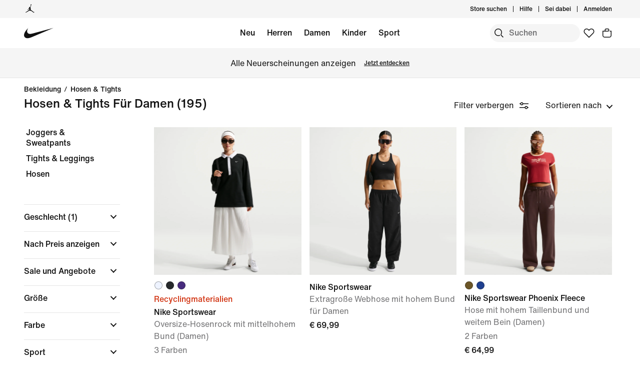

--- FILE ---
content_type: text/html;charset=utf-8
request_url: https://www.nike.com/at/w/damen-hosen-tights-2kq19z5e1x6
body_size: 69028
content:
<!DOCTYPE html><html lang="de-AT"><head><style class="vjs-styles-defaults">
      .video-js {
        width: 300px;
        height: 150px;
      }

      .vjs-fluid:not(.vjs-audio-only-mode) {
        padding-top: 56.25%
      }
    </style><meta charset="utf-8"/><meta content="Bestelle Coole Damenhosen &amp; Tights" name="keywords"/><meta content="Präsentiere dich in Hosen und Tights für Damen von Nike von deiner sportlichen Seite." name="description"/><meta content="index, follow" name="robots"/><meta content="x-callback-url/facet-search?name=Bestelle%20Coole%20Damenhosen%20%26%20Tights&amp;conceptid=7baf216c-acc6-4452-9e07-39c2ca77ba32,3b5dd430-2183-4019-97cb-5bd8735f10bf" name="branch:deeplink:$deeplink_path"/><meta content="Bestelle Coole Damenhosen &amp; Tights. Nike AT" property="og:title"/><meta content="Präsentiere dich in Hosen und Tights für Damen von Nike von deiner sportlichen Seite." property="og:description"/><meta content="https://www.nike.com/android-icon-192x192.png" property="og:image"/><meta content="website" property="og:type"/><meta content="https://www.nike.com/at/w/damen-hosen-tights-2kq19z5e1x6" property="og:url"/><meta content="Nike.com" property="og:site_name"/><meta content="Bestelle Coole Damenhosen &amp; Tights. Nike AT" name="twitter:title"/><meta content="Präsentiere dich in Hosen und Tights für Damen von Nike von deiner sportlichen Seite." name="twitter:description"/><meta content="https://www.nike.com/android-icon-192x192.png" name="twitter:image"/><meta content="summary_large_image" name="twitter:card"/><meta content="@nike" name="twitter:site"/><meta content="@nike" name="twitter:creator"/><link href="https://www.nike.com/at/w/damen-hosen-tights-2kq19z5e1x6" rel="canonical"/><title>Bestelle Coole Damenhosen &amp; Tights. Nike AT</title><meta content="de-de" http-equiv="content-language"/><link crossorigin="true" href="https://insights-collector.newrelic.com" rel="preconnect"/><link href="https://static.nike.com" rel="preconnect"/><link href="https://content.services.nike.com" rel="preconnect"/><link href="https://api.nike.com" rel="dns-prefetch"/><link href="https://s3.nikecdn.com" rel="dns-prefetch"/><link href="https://abt.nike.com" rel="dns-prefetch"/><link href="" rel="dns-prefetch"/><link href="" rel="dns-prefetch"/><meta name="viewport" content="width=device-width, initial-scale=1.0, maximum-scale=2.0"/><meta name="next-head-count" content="31"/><link href="//www.nike.com/assets/ncss/glyphs/2.6/css/glyphs.min.css" rel="stylesheet" type="text/css"/><link href="//www.nike.com/static/ncss/4.3/dotcom/desktop/css/ncss.de-de.min.css" rel="stylesheet" type="text/css"/><style data-emotion-css="1herv46 1maloet zhkvrs animation-my5jl animation-1h4bfd8 1ms8k3g n99xye 1f947z4 1b38zpn 69xvwy 5ciliq 1lkhomu 9g65ce lrxey8 8pujtg 3d22fv 5faxmh animation-1kt75ha e9iy55 1iktvq5 animation-1q62jn2 animation-hffysv 18xr4sw xwapu9 1rkzg9 15fmz1 animation-16aoq79 animation-36bued 1la3v4n 1fxh5tw 1pl6es8 e01723 196r7ux 19k7nfv 38fsoa wtrpap animation-5bz3sx 17278tz 1k7zvfh ur29dh 17asbxg kjr42u 1mkms3h 1dzaozt">.css-1herv46{min-height:60px;}.css-1maloet{position:relative;z-index:0;}@media screen and (prefers-reduced-motion:reduce),(update:slow){.css-1maloet *{-webkit-animation-duration:0.001ms !important;animation-duration:0.001ms !important;-webkit-animation-iteration-count:1 !important;animation-iteration-count:1 !important;-webkit-transition-duration:0.001ms !important;transition-duration:0.001ms !important;}}@media (min-width:1440px){.css-1maloet{text-align:center;}}.css-1maloet > .loader-overlay{position:fixed;z-index:10;}.css-1maloet figure{margin:0;}.css-zhkvrs{max-width:1920px;position:relative;min-height:1px;display:none;font-size:16px;line-height:1.75;padding-left:8px;padding-right:8px;width:100%;display:inline-block;padding:0;text-align:center;}.css-zhkvrs .title_prefix{-webkit-transition:opacity 100ms;transition:opacity 100ms;}.css-zhkvrs .is--sticky .wall-header.show--count .title_prefix{opacity:0;}.css-zhkvrs .wall-header{padding:0px 48px 15px;background-color:var(--podium-cds-color-bg-primary);}.css-zhkvrs .wall-header__title{-webkit-transform:scale(1);-ms-transform:scale(1);transform:scale(1);-webkit-transform-origin:left center;-ms-transform-origin:left center;transform-origin:left center;-webkit-transition:-webkit-transform 200ms;-webkit-transition:transform 200ms;transition:transform 200ms;}.css-zhkvrs .wall-header-offset{height:15px;}.css-zhkvrs .wall-header-offset.flatten{height:0px;}.css-zhkvrs .wall-header.is--mobile{padding-top:0;padding-right:20px;padding-bottom:0px;}.css-zhkvrs .wall-header.is--mobile .wall-header__title{-webkit-transform-origin:left center;-ms-transform-origin:left center;transform-origin:left center;}.css-zhkvrs .wall-header.is--mobile .wall-header__title,.css-zhkvrs .wall-header.is--mobile .wall-header__nav{padding-top:8px;padding-bottom:8px;}.css-zhkvrs .wall-header.is--mobile .wall-header__preview-bar{width:calc(100% + 40px);margin:0 -20px;}.css-zhkvrs .header-position{-webkit-transition:-webkit-transform 150ms ease;-webkit-transition:transform 150ms ease;transition:transform 150ms ease;}.css-zhkvrs .header-position.is--sticky .wall-header__title{-webkit-transform:scale(0.75);-ms-transform:scale(0.75);transform:scale(0.75);}.css-zhkvrs .header-position + .wall-header-offset{height:15px;}.css-zhkvrs .elevated-filters{-webkit-transition:-webkit-transform 150ms ease;-webkit-transition:transform 150ms ease;transition:transform 150ms ease;}.css-zhkvrs .left-nav{background-color:var(--podium-cds-color-bg-primary);}.css-zhkvrs .left-nav-wrapper{width:240px;padding:0 0 1em 48px;}.css-zhkvrs .left-nav__clear-btn{width:240px;}@media (width < 960px){.css-zhkvrs .wall-header,.css-zhkvrs .wall-breadcrumbs{padding-left:20px;padding-right:24px;}.css-zhkvrs .wall-breadcrumbs{padding-bottom:5px;}.css-zhkvrs .product-grid{padding:0;}.css-zhkvrs .category-wrapper{min-height:48px;}.css-zhkvrs .subheading{-webkit-align-items:center;-webkit-box-align:center;-ms-flex-align:center;align-items:center;display:-webkit-box;display:-webkit-flex;display:-ms-flexbox;display:flex;-webkit-box-pack:justify;-webkit-justify-content:space-between;-ms-flex-pack:justify;justify-content:space-between;min-height:60px;border-top:solid 1px var(--podium-cds-color-border-tertiary);}.css-zhkvrs .subheading__result-count{color:var(--podium-cds-color-text-secondary);margin-left:20px;}.css-zhkvrs .subheading .filters-btn{margin-right:20px;height:25px;padding:6px 20px;}.css-zhkvrs .subheading .filters-btn .filter-Icon-dsc{margin-left:4px;}}@media (min-width:960px){.css-zhkvrs .results__body{display:-webkit-box;display:-webkit-flex;display:-ms-flexbox;display:flex;}.css-zhkvrs .ln-scroller{width:260px;position:-webkit-sticky;position:sticky;margin-left:-260px;-webkit-animation:animation-my5jl 300ms forwards;animation:animation-my5jl 300ms forwards;}.css-zhkvrs .ln-scroller.results--no-anim{-webkit-animation:none;animation:none;}.css-zhkvrs .wall-breadcrumbs{padding-left:48px;padding-right:48px;}.css-zhkvrs .product-grid{padding-left:40px;padding-right:48px;width:100%;}.css-zhkvrs.lhn--closed .ln-scroller.results--no-anim{visibility:hidden;}.css-zhkvrs.lhn--closed .ln-scroller:not(.results--no-anim){-webkit-animation:animation-1h4bfd8 300ms forwards;animation:animation-1h4bfd8 300ms forwards;}.css-zhkvrs.lhn--closed .ln-scroller .simplebar-track.simplebar-vertical{display:none;}}@-webkit-keyframes animation-my5jl{0%{margin-left:-260px;visibility:visible;}100%{margin-left:0px;}}@keyframes animation-my5jl{0%{margin-left:-260px;visibility:visible;}100%{margin-left:0px;}}@-webkit-keyframes animation-1h4bfd8{0%{margin-left:0px;}100%{margin-left:-260px;visibility:hidden;}}@keyframes animation-1h4bfd8{0%{margin-left:0px;}100%{margin-left:-260px;visibility:hidden;}}#gen-nav-footer{position:relative;z-index:3;}.css-n99xye{width:1px;height:1px;display:block;pointer-events:none;}.css-1f947z4{position:-webkit-sticky;position:sticky;left:0;z-index:9;}.css-1f947z4:not(.is--sticky){position:relative;-webkit-transform:translateY(0px);-ms-transform:translateY(0px);transform:translateY(0px);top:0px;}.css-1b38zpn{display:block;max-width:1920px;}.css-1b38zpn.show--count .wall-header__title{margin-top:-12px;}.css-1b38zpn.show--count .title_prefix{font-size:14px;position:absolute;top:-18px;}.css-1b38zpn .wall-header{background-color:blue;}.css-1b38zpn .wall-header__content{padding-top:8px;display:-webkit-box;display:-webkit-flex;display:-ms-flexbox;display:flex;-webkit-flex-wrap:wrap;-ms-flex-wrap:wrap;flex-wrap:wrap;-webkit-align-items:flex-end;-webkit-box-align:flex-end;-ms-flex-align:flex-end;align-items:flex-end;}.css-1b38zpn .wall-header__title{-webkit-flex:1 1 0%;-ms-flex:1 1 0%;flex:1 1 0%;font:var(--podium-cds-typography-body1-strong);font-size:24px;line-height:1.3;padding-bottom:2px;}.css-1b38zpn .wall-header__title .store-name{-webkit-text-decoration-line:underline;text-decoration-line:underline;text-underline-offset:2px;}.css-1b38zpn .wall-header__item_count{padding-left:.25em;}.css-1b38zpn .wall-header__preview-bar{width:100%;color:#fff8a3;font-size:1.25em;font-weight:bold;line-height:3em;background:#51acc7;text-shadow: 0px 0px 3px #003344, 0px 0px 3px #003344, 0px 3px 3px #003344;}.css-1b38zpn .wall-header__nav{display:-webkit-inline-box;display:-webkit-inline-flex;display:-ms-inline-flexbox;display:inline-flex;-webkit-align-items:baseline;-webkit-box-align:baseline;-ms-flex-align:baseline;align-items:baseline;}.css-1b38zpn.is--mobile{-webkit-align-items:center;-webkit-box-align:center;-ms-flex-align:center;align-items:center;display:-webkit-box;display:-webkit-flex;display:-ms-flexbox;display:flex;min-height:52px;}.css-1b38zpn.is--mobile .wall-header__content{-webkit-align-items:center;-webkit-box-align:center;-ms-flex-align:center;align-items:center;padding:0;width:100%;}.css-1b38zpn.is--mobile .wall-header__title{font-size:20px;padding-bottom:0;}.css-1b38zpn.is--mobile .wall-header__nav{padding-left:2em;}.css-1b38zpn.is--mobile .wall-header__nav .icon-filter-ds{margin-left:6px;}.css-1b38zpn.is--mobile .wall-header__preview-bar{font-size:1em;}.css-1b38zpn.is--mobile .wall-header__item_count{color:var(--podium-cds-color-text-secondary);}.css-1b38zpn.is--mobile.show--count .wall-header__title{margin-top:0;}.css-1b38zpn.is--mobile.is--themed{padding-top:24px;}.css-69xvwy{font-weight:400;font-weight:500;font-size:20px;line-height:1.2;text-align:left;}.css-5ciliq{position:absolute;top:0;left:-100%;opacity:0;}.css-1lkhomu .categories__item{font-size:16px;}.css-1lkhomu .categories__item.is--selected{color:var(--podium-cds-color-text-primary);cursor:default;}.css-1lkhomu.is--desktop{padding:0 0 40px;}.css-1lkhomu.is--desktop .categories__item{color:var(--podium-cds-color-text-primary);font-weight:500;white-space:normal;word-wrap:break-word;line-height:1.35em;padding-bottom:10px;padding-right:1.1em;}.css-1lkhomu.is--desktop .categories__item:first-of-type{margin-top:0;}.css-1lkhomu.is--desktop .categories__item.is--selected{-webkit-text-decoration:underline;text-decoration:underline;}.css-1lkhomu.is--mobile{padding-top:8px;text-align:center;white-space:nowrap;background:var(--podium-cds-color-bg-primary);overflow-x:auto;}.css-1lkhomu.is--mobile .categories__item{width:auto;padding:0 16px 14px 16px;display:inline-block;position:relative;font-weight:500;margin:0;}.css-1lkhomu.is--mobile .categories__item:hover{color:var(--podium-cds-color-text-hover);}.css-1lkhomu.is--mobile .categories__item.is--selected:after{position:absolute;content:'';height:2px;bottom:0;left:0;width:100%;background:var(----podium-cds-button-color-bg-primary);padding:0 10px;background-clip:content-box;}.css-1lkhomu.is--mobile .categories__content::before,.css-1lkhomu.is--mobile .categories__content::after{content:'';width:4px;height:1em;display:inline-block;}.css-1lkhomu.is--mobile .simplebar-content{padding:0;text-align:left;}.css-1lkhomu.is--mobile .simplebar-content::before,.css-1lkhomu.is--mobile .simplebar-content::after{content:none;}.css-1lkhomu.is--mobile .simplebar-track.simplebar-horizontal .simplebar-scrollbar:before{visibility:hidden!important;}.css-9g65ce{font-weight:400;line-height:1.5;font:var(--podium-cds-typography-body1-strong);background:transparent;color:var(--podium-cds-color-text-primary);cursor:pointer;display:block;margin:0;margin-left:4px;overflow-wrap:break-word;position:relative;text-align:left;white-space:nowrap;width:96%;}.css-9g65ce:focus:not(:focus-visible){outline:none;}.css-9g65ce.is--color{margin:0px -2px 0px 2px;width:100%;}.css-9g65ce:hover{color:var(--podium-cds-color-text-hover);}.css-9g65ce.is--button{background:transparent;border:0;padding:0;}.css-9g65ce.is--selected{color:var(--podium-cds-color-text-secondary);}.css-9g65ce:disabled,.css-9g65ce.no--result{color:var(--podium-cds-color-text-primary);pointer-events:none;cursor:default;}.css-lrxey8{font-size:16px;}.css-lrxey8 .sort__section-title legend h3{padding-top:0.5em;padding-bottom:1em;font-weight:400;font-weight:500;font-size:16px;line-height:1.5;}.css-lrxey8 .sort__section-title> div.sort__content{padding-top:0;}.css-lrxey8 .sort__content .radio__label{padding-inline-start:6px;}.css-lrxey8 .sort__content .radio-circle{opacity:0;}.css-lrxey8 .sort__content>div{margin-left:0;margin-bottom:8px;}.css-lrxey8.is-mobile{padding-bottom:10px;}.css-8pujtg .filter-group{width:100%;text-align:left;padding:0;border-bottom:solid 1px var(--podium-cds-color-border-tertiary);display:block;line-height:28px;}.css-8pujtg .filter-group:first-of-type{border-top:solid 1px var(--podium-cds-color-border-tertiary);}.css-8pujtg .filter-group:last-of-type{border-bottom:none;}.css-8pujtg .filter-group__label,.css-8pujtg .filter-group__btn{display:block;}.css-8pujtg .filter-group__label{padding:12px 0 0 0;width:98%;}.css-8pujtg .filter-group .trigger-content{padding:12px 0;width:98%;cursor:pointer;-webkit-user-select:none;-moz-user-select:none;-ms-user-select:none;user-select:none;position:relative;}.css-8pujtg .filter-group .trigger-content:focus:not(:focus-visible){outline:none;}.css-8pujtg .filter-group .trigger-content .icon-chevron{position:absolute;top:24px;right:2px;-webkit-transform:translateY(-50%);-ms-transform:translateY(-50%);transform:translateY(-50%);}.css-8pujtg .filter-group .trigger-content__label{font:var(--podium-cds-typography-body1-strong);display:inline-block;width:93%;}.css-8pujtg .filter-group .trigger-content .filter-group__count{display:inline;}.css-8pujtg .filter-group .trigger-content .is--hidden{display:none;}.css-8pujtg .filter-group__content{padding:0 0 20px;}.css-8pujtg .filter-group__content.for--colors .filter-group__items-group,.css-8pujtg .filter-group__content.for--sizes .filter-group__items-group{display:-webkit-box;display:-webkit-flex;display:-ms-flexbox;display:flex;-webkit-flex-wrap:wrap;-ms-flex-wrap:wrap;flex-wrap:wrap;}.css-8pujtg .filter-group__content.for--colors{padding:8px 0 10px;}.css-8pujtg .filter-group__content.for--sizes{margin:0 -6px 0 0;padding:7px 0 14px;}.css-8pujtg .filter-group__content.for--sizes-nested{margin-right:0px;padding-top:2px;}.css-8pujtg .filter-group__outer{margin-left:-4px;margin-top:5px;}.css-8pujtg .filter-group__closed .filter-group__content{visibility:hidden;}.css-8pujtg .filter-group .show-more .filter-group__content{visibility:hidden;}.css-8pujtg .filter-group .show-more.is--open .filter-group__content{visibility:visible;}.css-8pujtg .filter-group .show-more .filter-item:first-child{margin-top:0;}.css-8pujtg .filter-item:not(.is--color):not(.is--size){margin:4px 2px;}.css-8pujtg .filter-item:not(.is--color):not(.is--size) .pseudo-checkbox{margin-top:2px;-webkit-flex-shrink:0;-ms-flex-negative:0;flex-shrink:0;}.css-8pujtg:not(.is--mobile) .filter-item > .icon-checkmark{margin-right:8px;top:8px;display:none;vertical-align:top;}.css-8pujtg:not(.is--mobile) .filter-item > .icon-checkmark.is--toggled{display:inline-block;}.css-8pujtg:not(.is--mobile) .filter-item.is--selected{color:var(--podium-cds-icon-button-color-bg-primary);margin-top:2px;margin-bottom:2px;}.css-8pujtg:not(.is--mobile) .filter-item.is--selected.is--size,.css-8pujtg:not(.is--mobile) .filter-item.is--selected.is--color{margin-top:0;margin-bottom:0;}.css-3d22fv{-webkit-transition:visibility ms;transition:visibility ms;}.css-5faxmh{font-weight:400;line-height:1.5;font:var(--podium-cds-typography-body1-strong);background:transparent;color:var(--podium-cds-color-text-primary);cursor:pointer;display:block;margin:0;margin-left:4px;overflow-wrap:break-word;position:relative;text-align:left;white-space:nowrap;width:96%;}.css-5faxmh:focus:not(:focus-visible){outline:none;}.css-5faxmh.is--color{margin:0px -2px 0px 2px;width:100%;}.css-5faxmh:hover{color:var(--podium-cds-color-text-hover);}.css-5faxmh.is--button{background:transparent;border:0;padding:0;}.css-5faxmh.is--selected{color:var(--podium-cds-color-text-secondary);}.css-5faxmh:disabled,.css-5faxmh.no--result{color:var(--podium-cds-color-text-primary);pointer-events:none;cursor:default;}.css-5faxmh .icon-checkmark{display:inline-block;}.css-5faxmh .filter-item__item-label{display:inline-block;font:var(--podium-cds-typography-body1);word-break:break-word;white-space:normal;}.css-5faxmh .filter-item__color-patch{width:28px;height:28px;text-align:center;border-radius:14px;display:block;}.css-5faxmh .filter-item__color-patch.is--white{border:solid 1px var(--podium-cds-color-border-tertiary);}.css-5faxmh .filter-item__color-patch.is--black{display:inline-block;background-color:#000;}.css-5faxmh .filter-item__color-patch.is--blue{display:inline-block;background-color:#1790C8;}.css-5faxmh .filter-item__color-patch.is--brown{display:inline-block;background-color:#825D41;}.css-5faxmh .filter-item__color-patch.is--green{display:inline-block;background-color:#7BBA3C;}.css-5faxmh .filter-item__color-patch.is--grey{display:inline-block;background-color:#808080;}.css-5faxmh .filter-item__color-patch.is--multi-color{background: radial-gradient(var(--podium-cds-color-white) 20%,transparent 20%), radial-gradient(var(--podium-cds-color-white) 20%,transparent 20%), var(--podium-cds-color-black);background-position:0 0,8px 8px;background-size:15px 15px;display:inline-block;}.css-5faxmh .filter-item__color-patch.is--orange{display:inline-block;background-color:#F36B26;}.css-5faxmh .filter-item__color-patch.is--pink{display:inline-block;background-color:#F0728F;}.css-5faxmh .filter-item__color-patch.is--purple{display:inline-block;background-color:#8D429F;}.css-5faxmh .filter-item__color-patch.is--red{display:inline-block;background-color:#E7352B;}.css-5faxmh .filter-item__color-patch.is--white{display:inline-block;background-color:var(--podium-cds-color-white);}.css-5faxmh .filter-item__color-patch.is--yellow{display:inline-block;background-color:#FED533;}.css-5faxmh.is--selected .filter-item__color-patch{position:relative;}.css-5faxmh.is--selected .filter-item__color-patch .icon-checkmark{display:inline-block;color:var(--podium-cds-color-text-primary);position:absolute;top:50%;left:50%;right:unset;-webkit-transform:translate3d(-50%,-50%,0);-ms-transform:translate3d(-50%,-50%,0);transform:translate3d(-50%,-50%,0);}.css-5faxmh.is--selected .filter-item__color-patch.is--black .icon-checkmark{color:var(--podium-cds-color-text-primary-inverse);}.css-5faxmh.is--selected .filter-item__color-patch.is--white .icon-checkmark{color:var(--podium-cds-color-text-secondary);}.css-5faxmh.is--selected .filter-item__color-patch.is--multi-color .icon-checkmark{color:var(--podium-cds-color-text-primary-inverse);border-radius:100%;background:black;}.css-5faxmh.is--size{height:36px;text-align:center;border:solid 1px var(--podium-cds-color-border-tertiary);border-radius:5px;margin-right:6px;margin-bottom:6px;-webkit-flex:1 0 56px;-ms-flex:1 0 56px;flex:1 0 56px;display:-webkit-box;display:-webkit-flex;display:-ms-flexbox;display:flex;-webkit-box-pack:center;-webkit-justify-content:center;-ms-flex-pack:center;justify-content:center;-webkit-align-items:center;-webkit-box-align:center;-ms-flex-align:center;align-items:center;}@media screen and (-ms-high-contrast:active),(-ms-high-contrast:none){.css-5faxmh.is--size{-ms-flex:1 0 188px;}}.css-5faxmh.is--size .filter-item__item-label{padding:0 0.5em;white-space:nowrap;display:block;}.css-5faxmh.is--size:hover,.css-5faxmh.is--size.is--selected{color:var(--podium-cds-color-text-primary);box-shadow:inset 0px 0px 0 1px var(--podium-cds-color-border-active);}.css-5faxmh.is--default{display:-webkit-box;display:-webkit-flex;display:-ms-flexbox;display:flex;}.css-5faxmh.is--color{width:32%;height:100%;min-height:68px;text-align:center;display:-webkit-box;display:-webkit-flex;display:-ms-flexbox;display:flex;-webkit-flex-direction:column;-ms-flex-direction:column;flex-direction:column;-webkit-align-items:center;-webkit-box-align:center;-ms-flex-align:center;align-items:center;}.css-5faxmh.is--color .filter-item__item-label{padding-top:2px;font-size:12px;}.css-5faxmh.is--color .filter-item__color-patch.color--tapped{-webkit-animation:animation-1kt75ha 300ms;animation:animation-1kt75ha 300ms;}.css-5faxmh.is--color:focus{-webkit-tap-highlight-color:transparent;}@-webkit-keyframes animation-1kt75ha{0%{-webkit-transform:scale(1);-ms-transform:scale(1);transform:scale(1);}85%{-webkit-transform:scale(0.80);-ms-transform:scale(0.80);transform:scale(0.80);}100%{-webkit-transform:scale(1);-ms-transform:scale(1);transform:scale(1);}}@keyframes animation-1kt75ha{0%{-webkit-transform:scale(1);-ms-transform:scale(1);transform:scale(1);}85%{-webkit-transform:scale(0.80);-ms-transform:scale(0.80);transform:scale(0.80);}100%{-webkit-transform:scale(1);-ms-transform:scale(1);transform:scale(1);}}.css-e9iy55{width:20px;height:20px;vertical-align:top;border:solid 1px var(--podium-cds-color-text-secondary);border-radius:4px;margin-right:6px;display:inline-block;position:relative;}.css-e9iy55 .icon-checkmark{color:var(--podium-cds-color-text-primary-inverse);position:absolute;top:3px;left:2px;}.css-e9iy55.is--checked{border-color:var(--podium-cds-color-text-primary);background:var(--podium-cds-color-text-primary);}.css-1iktvq5{width:13px;height:13px;position:relative;}.css-1iktvq5::after,.css-1iktvq5::before{content:'';height:2px;background-color:currentColor;display:block;position:absolute;-webkit-transform-origin:left center;-ms-transform-origin:left center;transform-origin:left center;}.css-1iktvq5::before{width:6px;border-top-left-radius:1px;border-bottom-left-radius:1px;top:5px;left:1px;-webkit-transform:rotate(49deg) scale(0,1);-ms-transform:rotate(49deg) scale(0,1);transform:rotate(49deg) scale(0,1);-webkit-animation-fill-mode:forwards;animation-fill-mode:forwards;}.css-1iktvq5::after{width:13px;border-top-right-radius:1px;border-bottom-right-radius:1px;top:10px;left:4px;-webkit-transform:rotate(-49deg) scale(0,1);-ms-transform:rotate(-49deg) scale(0,1);transform:rotate(-49deg) scale(0,1);-webkit-animation-fill-mode:forwards;animation-fill-mode:forwards;}.css-1iktvq5.is--toggled::before{-webkit-animation:animation-hffysv 100ms;animation:animation-hffysv 100ms;-webkit-animation-fill-mode:forwards;animation-fill-mode:forwards;}.css-1iktvq5.is--toggled::after{-webkit-animation:animation-1q62jn2 100ms;animation:animation-1q62jn2 100ms;-webkit-animation-delay:50ms;animation-delay:50ms;-webkit-animation-fill-mode:forwards;animation-fill-mode:forwards;}@-webkit-keyframes animation-1q62jn2{0%{-webkit-transform:rotate(-49deg) scale(0,1);-ms-transform:rotate(-49deg) scale(0,1);transform:rotate(-49deg) scale(0,1);}100%{-webkit-transform:rotate(-49deg) scale(1,1);-ms-transform:rotate(-49deg) scale(1,1);transform:rotate(-49deg) scale(1,1);}}@keyframes animation-1q62jn2{0%{-webkit-transform:rotate(-49deg) scale(0,1);-ms-transform:rotate(-49deg) scale(0,1);transform:rotate(-49deg) scale(0,1);}100%{-webkit-transform:rotate(-49deg) scale(1,1);-ms-transform:rotate(-49deg) scale(1,1);transform:rotate(-49deg) scale(1,1);}}@-webkit-keyframes animation-hffysv{0%{-webkit-transform:rotate(49deg) scale(0,1);-ms-transform:rotate(49deg) scale(0,1);transform:rotate(49deg) scale(0,1);}100%{-webkit-transform:rotate(49deg) scale(1,1);-ms-transform:rotate(49deg) scale(1,1);transform:rotate(49deg) scale(1,1);}}@keyframes animation-hffysv{0%{-webkit-transform:rotate(49deg) scale(0,1);-ms-transform:rotate(49deg) scale(0,1);transform:rotate(49deg) scale(0,1);}100%{-webkit-transform:rotate(49deg) scale(1,1);-ms-transform:rotate(49deg) scale(1,1);transform:rotate(49deg) scale(1,1);}}.css-18xr4sw .show-more{display:-webkit-box;display:-webkit-flex;display:-ms-flexbox;display:flex;-webkit-flex-direction:column;-ms-flex-direction:column;flex-direction:column;-webkit-flex-flow:column-reverse;-ms-flex-flow:column-reverse;flex-flow:column-reverse;width:100%;}.css-18xr4sw .show-more .show-more__btn{font:var(--podium-cds-typography-body1);background:none;color:var(--podium-cds-color-text-primary);cursor:pointer;margin-top:5px;text-align:left;}.css-18xr4sw .show-more .show-more__btn:focus:not(:focus-visible){outline:none;}.css-18xr4sw .show-more .show-more__btn.is-open{display:none;}.css-18xr4sw .show-more .filter-item:first-of-type{margin-top:0;}.css-18xr4sw .less-btn{font:var(--podium-cds-typography-body1);background:none;color:var(--podium-cds-color-text-primary);cursor:pointer;margin-top:5px;text-align:left;}.css-xwapu9{max-width:1920px;padding:0 48px;position:relative;}@media (width < 960px){.css-xwapu9{padding-left:0;padding-right:0;}}.css-xwapu9 .loader-overlay{z-index:1;}.css-1rkzg9{text-align:left;padding-bottom:36px;}@media only screen and (min-width:960px){.css-1rkzg9{padding-bottom:0;}}.css-1rkzg9 > .content-card{padding-bottom:16px;}@media (width < 960px){.css-1rkzg9{padding-left:0;padding-right:0;}.css-1rkzg9 .sort-filter{position:-webkit-sticky;position:sticky;bottom:24px;z-index:8;width:100%;}}@media (width < 960px){.css-1rkzg9 > .product-grid__card:nth-of-type(2n-1),.css-1rkzg9 > .product-grid__card:nth-of-type(-2n+3){padding-left:0px;padding-right:3px;}.css-1rkzg9 > .product-grid__card:nth-of-type(2n),.css-1rkzg9 > .product-grid__card:nth-of-type(-2n+4){padding-left:3px;padding-right:0px;}.css-1rkzg9 > .product-grid__card.elevated-card{width:100%;padding:0;}.css-1rkzg9 > .product-grid__card.elevated-card .product-card__body{max-width:none;}.css-1rkzg9 > .elevated-card.odd-position ~ div.product-grid__card:not(.elevated-card):nth-of-type(2n-1),.css-1rkzg9 > .multi-width ~ div.product-grid__card:nth-of-type(2n-1){padding-left:3px;padding-right:0px;}.css-1rkzg9 > .elevated-card.odd-position ~ div.product-grid__card:not(.elevated-card):nth-of-type(2n),.css-1rkzg9 > .multi-width ~ div.product-grid__card:nth-of-type(2n){padding-left:0px;padding-right:3px;}.css-1rkzg9 > .product-grid__card.elevated-card.even-position + div.product-grid__card:not(.elevated-card),.css-1rkzg9 > .elevated-card.even-position + div.product-grid__card:not(.elevated-card) + div.product-grid__card:not(.elevated-card) + div.product-grid__card:not(.elevated-card){padding-left:0px;padding-right:3px;}.css-1rkzg9 > .elevated-card.even-position + div.product-grid__card:not(.elevated-card) + div.product-grid__card:not(.elevated-card),.css-1rkzg9 > .elevated-card.even-position + div.product-grid__card:not(.elevated-card) + div.product-grid__card:not(.elevated-card) + div.product-grid__card:not(.elevated-card) + div.product-grid__card:not(.elevated-card){padding-right:0px;padding-left:3px;}}.css-15fmz1{position:relative;min-height:1px;display:none;font-size:16px;line-height:1.75;padding-left:8px;padding-right:8px;width:50%;display:inline-block;vertical-align:top;}.css-15fmz1 .product-card__body{position:relative;margin-bottom:18px;max-width:592px;}.css-15fmz1 .product-card__link-overlay{font-size:0;display:block;position:absolute;top:0;left:0;bottom:0;right:0;z-index:1;}.css-15fmz1 .product-card__img-link-overlay{display:block;z-index:1;position:relative;}.css-15fmz1 .product-card__customize-overlay [class$="__badge"] svg{width:55%;-webkit-transform:translate(-45%,-56%);-ms-transform:translate(-45%,-56%);transform:translate(-45%,-56%);}.css-15fmz1 .product-card__customize-overlay [class$="__content"]{height:40px;font-weight:500;line-height:40px;padding:0 14px 0 40px;border-radius:40px;margin:16px;background:var(--podium-cds-color-bg-on-image-primary);position:absolute;top:0;left:0;z-index:-1;}.css-15fmz1 .product-card__hero-image{width:100%;background:var(--podium-cds-color-bg-loading);}.css-15fmz1 .product-card__info{position:relative;padding:12px 0 2px 0;min-height:185px;font-size:16px;}@media (min-width:960px){.css-15fmz1 .product-card__info.has--percent-off{min-height:220px;}}.css-15fmz1 .product-card__info.for--product.disable-animations .product-card__animation_wrapper{-webkit-animation:none;animation:none;}.css-15fmz1 .product-card__info.for--product .product-card__animation_wrapper{-webkit-animation:animation-16aoq79 0.25s;animation:animation-16aoq79 0.25s;-webkit-animation-fill-mode:both;animation-fill-mode:both;}.css-15fmz1 .product-card__info.has--message .product-card__animation_wrapper{-webkit-animation:animation-36bued 0.25s;animation:animation-36bued 0.25s;-webkit-animation-fill-mode:both;animation-fill-mode:both;}.css-15fmz1 .product-card__info.has--new-colorways{padding:12px 0 2px 0;}@media (width < 960px){.css-15fmz1 .product-card__info.has--new-colorways{padding:12px 12px 0 12px;}}@media (width < 960px){.css-15fmz1 .product-card__info.has--image-colorways{padding:2px 12px 0 12px;}}@media (width < 960px){.css-15fmz1 .product-card__info{font-size:14px;padding:12px 12px 0 12px;line-height:20px;min-height:0;}.css-15fmz1 .product-card__info *{line-height:20px !important;}}.css-15fmz1 .product-card__info .product_msg_info{display:inline-block;}.css-15fmz1 .product-card__info .product_msg_info.is--hidden{display:none;}@media (width < 960px){.css-15fmz1 .product-card__info .product_msg_info{width:100%;display:inline-block;padding-left:0;padding-right:0;}}.css-15fmz1 .product-card__title{color:var(--podium-cds-color-text-primary);font:var(--podium-cds-typography-body1-strong);}@media (width < 960px){.css-15fmz1 .product-card__title{padding-top:2px;font-size:14px;}}.css-15fmz1 .product-card__subtitle{color:var(--podium-cds-color-text-secondary);font-size:16px;}@media (width < 960px){.css-15fmz1 .product-card__subtitle{font-size:14px;}}.css-15fmz1 .product-card__colorway-btn{background:none;padding:0;}.css-15fmz1 .product-card__messaging{color:var(--podium-cds-color-text-primary);font:var(--podium-cds-typography-body1-strong);margin-bottom:0;margin-top:-3px;opacity:1;display:inline-block;}@media (width < 960px){.css-15fmz1 .product-card__messaging{font-size:14px;}}.css-15fmz1 .product-card__messaging.accent--color{color:var(--podium-cds-color-text-badge);}.css-15fmz1 .product-card__count-wrapper{padding-bottom:10px;}.css-15fmz1 .product-card__count-wrapper .product-card__count-item{width:100%;display:inline-block;padding-left:0;padding-right:0;}@media (width < 960px){.css-15fmz1 .product-card__count-wrapper{padding-bottom:0px;}}.css-15fmz1 .product-card__count-wrapper.show--all{line-height:1.5em;}.css-15fmz1 .product-card__count-wrapper.show--all.is--hovering{display:inline-block;height:50px;}.css-15fmz1 .product-card__product-count{font:var(--podium-cds-typography-body1);font-size:16px;color:var(--podium-cds-color-text-secondary);}@media (width < 960px){.css-15fmz1 .product-card__product-count{font-size:14px;padding-top:1px;padding-bottom:0;}}.css-15fmz1 .product-card__colorways{display:-webkit-box;display:-webkit-flex;display:-ms-flexbox;display:flex;padding-top:0;font-size:0;position:relative;z-index:2;color:var(--podium-cds-color-text-secondary);}@media (min-width:960px){.css-15fmz1 .product-card__colorways{padding-bottom:12px;}}@media (width < 960px){.css-15fmz1 .product-card__colorways{margin-left:-12px;margin-right:-12px;}}.css-15fmz1 .product-card__colorways-nby-icon{margin-left:3px;margin-top:7px;width:23px;}.css-15fmz1 .product-card__colorways-new{display:-webkit-box;display:-webkit-flex;display:-ms-flexbox;display:flex;padding-top:0;font-size:0;position:relative;z-index:2;color:var(--podium-cds-color-text-secondary);}@media (min-width:960px){.css-15fmz1 .product-card__colorways-new{padding-bottom:12px;}}.css-15fmz1 .product-card__colorways-new.colorways-padding{padding-bottom:4px;}.css-15fmz1 .product-card__colorways-new-circle{display:-webkit-box;display:-webkit-flex;display:-ms-flexbox;display:flex;}.css-15fmz1 .product-card__colorways-new-more-circle{font-size:16px;color:var(--podium-cds-color-grey-400);line-height:24px;padding-left:4px;vertical-align:middle;}@media (width < 960px){.css-15fmz1 .product-card__colorways-new-more-circle{font-size:14px;color:var(--podium-cds-color-text-secondary);}}.css-15fmz1 .product-card__colorways-image{display:-webkit-box;display:-webkit-flex;display:-ms-flexbox;display:flex;padding-top:0;font-size:0;position:relative;z-index:2;color:var(--podium-cds-color-text-secondary);}@media (min-width:960px){.css-15fmz1 .product-card__colorways-image{padding-bottom:12px;}}@media (width < 960px){.css-15fmz1 .product-card__colorways-image{margin-left:-12px;margin-right:-12px;}}.css-15fmz1 .product-card__colorways-image-thumbs{display:-webkit-box;display:-webkit-flex;display:-ms-flexbox;display:flex;}.css-15fmz1 .product-card__colorways-image-thumbs .colorway{width:36px;}@media (max-width:384px){.css-15fmz1 .product-card__colorways-image-thumbs .colorway{width:34px;}}.css-15fmz1 .product-card__colorways-image-more{font-size:16px;color:var(--podium-cds-color-grey-400);line-height:36px;padding-left:4px;vertical-align:middle;}@media (width < 960px){.css-15fmz1 .product-card__colorways-image-more{font-size:14px;color:var(--podium-cds-color-text-secondary);padding-top:8px;}}.css-15fmz1 .product-card__imageway-wrapper{position:relative;display:inline-block;}@media (min-width:960px){.css-15fmz1 .product-card__imageway-wrapper{padding-right:4px;}}.css-15fmz1 .product-card__imageway-wrapper--has-more .colorway{position:relative;}.css-15fmz1 .product-card__imageway-more-overlay{position:absolute;top:0;left:0;width:36px;height:36px;display:-webkit-box;display:-webkit-flex;display:-ms-flexbox;display:flex;-webkit-align-items:center;-webkit-box-align:center;-ms-flex-align:center;align-items:center;-webkit-box-pack:end;-webkit-justify-content:flex-end;-ms-flex-pack:end;justify-content:flex-end;background:linear-gradient(to right,rgba(255,255,255,0) 0%,rgba(255,255,255,1) 50%,rgba(255,255,255,1) 100%);pointer-events:none;z-index:1;}@media (max-width:384px){.css-15fmz1 .product-card__imageway-more-overlay{-webkit-box-pack:center;-webkit-justify-content:center;-ms-flex-pack:center;justify-content:center;}}.css-15fmz1 .product-card__imageway-more-count{font:var(--podium-cds-typography-body3);color:var(--podium-cds-color-text-secondary);padding-right:0;}.css-15fmz1 .product-card__price-wrapper{vertical-align:top;text-align:left;width:100%;}.css-15fmz1 .product-card__price-wrapper .is--striked-out{color:var(--podium-cds-color-text-secondary);}@media (width < 960px){.css-15fmz1 .product-card__price-wrapper .is--striked-out{padding-right:5px;}}.css-15fmz1 .product-card__price-wrapper .product-price.is--current-price{font-weight:500;}.css-15fmz1 .product-card__price-wrapper .product-price__wrapper__MAP{display:block;}.css-15fmz1 .product-card__price-wrapper .product-price__wrapper__MAP .is--current-price{padding-right:5px;}.css-15fmz1 .product-card__price-wrapper .product-price__wrapper{display:-webkit-box;display:-webkit-flex;display:-ms-flexbox;display:flex;}.css-15fmz1 .product-card__price-wrapper .product-price__wrapper .is--current-price{padding-right:5px;}@media (width < 960px){.css-15fmz1 .product-card__price-wrapper{padding-top:4px;}}.css-15fmz1 .product-card__price{font-size:16px;padding-right:16px;}@media (width < 960px){.css-15fmz1 .product-card__price{font-size:14px;padding-right:calc(14px - 5px);}}.css-15fmz1 .product-card__titles{line-height:1.5em;}.css-15fmz1.is--loading .product-card__hero-image{background-color:var(--podium-cds-color-bg-loading);}.css-15fmz1.is--loading .product-card__hero-image img{opacity:0;}.css-15fmz1 .promo__message{padding-top:6px;padding-bottom:16px;}@media only screen and (min-width:960px){.css-15fmz1{width:33.33333333333333%;display:inline-block;}}@-webkit-keyframes animation-16aoq79{0%{-webkit-transform:translateY(0em);-ms-transform:translateY(0em);transform:translateY(0em);}100%{-webkit-transform:translateY(-1.5em);-ms-transform:translateY(-1.5em);transform:translateY(-1.5em);}}@keyframes animation-16aoq79{0%{-webkit-transform:translateY(0em);-ms-transform:translateY(0em);transform:translateY(0em);}100%{-webkit-transform:translateY(-1.5em);-ms-transform:translateY(-1.5em);transform:translateY(-1.5em);}}@-webkit-keyframes animation-36bued{0%{-webkit-transform:translateY(-1.5em);-ms-transform:translateY(-1.5em);transform:translateY(-1.5em);}100%{-webkit-transform:translateY(0em);-ms-transform:translateY(0em);transform:translateY(0em);}}@keyframes animation-36bued{0%{-webkit-transform:translateY(-1.5em);-ms-transform:translateY(-1.5em);transform:translateY(-1.5em);}100%{-webkit-transform:translateY(0em);-ms-transform:translateY(0em);transform:translateY(0em);}}.css-1la3v4n img{width:100%;height:auto;display:block;opacity:1;-webkit-transition:opacity 0.28s;transition:opacity 0.28s;}.css-1fxh5tw{width:'100%', height:'auto', maxWidth:'100%',;}.css-1pl6es8{display:-webkit-inline-box;display:-webkit-inline-flex;display:-ms-inline-flexbox;display:inline-flex;-webkit-flex-wrap:wrap;-ms-flex-wrap:wrap;flex-wrap:wrap;}.css-e01723{font:var(--podium-cds-typography-body1-strong);}@media (width < 960px){.css-e01723[data-country="id"],.css-e01723[data-country="ro"]{-webkit-flex-direction:column;-ms-flex-direction:column;flex-direction:column;-webkit-align-items:flex-start;-webkit-box-align:flex-start;-ms-flex-align:flex-start;align-items:flex-start;}}.css-e01723 .is--striked-out{font:var(--podium-cds-typography-body1);color:var(--podium-cds-color-grey-400);-webkit-text-decoration:line-through;text-decoration:line-through;}.css-e01723 .is--striked-out.in__styling{-webkit-text-decoration:none;text-decoration:none;}.css-196r7ux{color:var(--podium-cds-color-text-primary);}.css-19k7nfv{height:4em;margin-top:10px;margin-bottom:3em;position:relative;}.css-38fsoa{background:rgba(var(--podium-cds-color-bg-on-image-primary),0.5);position:absolute;top:0;left:0;right:0;bottom:0;-webkit-transition:opacity 0.2s;transition:opacity 0.2s;opacity:0;-webkit-user-select:none;-moz-user-select:none;-ms-user-select:none;user-select:none;pointer-events:none;}.css-38fsoa.is--visible{opacity:1;-webkit-user-select:auto;-moz-user-select:auto;-ms-user-select:auto;user-select:auto;pointer-events:auto;}.css-wtrpap{width:1em;height:1em;font-size:2rem;box-sizing:content-box;background:transparent;border-radius:100%;position:absolute;top:50%;left:50%;-webkit-transform:translate(-50%,-50%);-ms-transform:translate(-50%,-50%);transform:translate(-50%,-50%);}.css-wtrpap::before,.css-wtrpap::after{position:absolute;top:1px;right:0.5em;bottom:0.5em;left:0;content:'';width:100%;height:100%;border-radius:100%;box-sizing:border-box;display:block;-webkit-animation:animation-5bz3sx 0.5s linear infinite;animation:animation-5bz3sx 0.5s linear infinite;}.css-wtrpap::before{opacity:0.25;border:solid 0.05em #000;border-top-color:transparent;}.css-wtrpap::after{border:solid 0.05em transparent;border-top-color:#000;}@-webkit-keyframes animation-5bz3sx{from{-webkit-transform:rotate(0deg);-ms-transform:rotate(0deg);transform:rotate(0deg);}to{-webkit-transform:rotate(360deg);-ms-transform:rotate(360deg);transform:rotate(360deg);}}@keyframes animation-5bz3sx{from{-webkit-transform:rotate(0deg);-ms-transform:rotate(0deg);transform:rotate(0deg);}to{-webkit-transform:rotate(360deg);-ms-transform:rotate(360deg);transform:rotate(360deg);}}.css-17278tz{background:rgba(from var(--podium-cds-color-bg-primary) r g b / 0.7);position:absolute;top:0;left:0;right:0;bottom:0;-webkit-transition:opacity 0.2s;transition:opacity 0.2s;opacity:0;-webkit-user-select:none;-moz-user-select:none;-ms-user-select:none;user-select:none;pointer-events:none;}.css-17278tz.is--visible{opacity:1;-webkit-user-select:auto;-moz-user-select:auto;-ms-user-select:auto;user-select:auto;pointer-events:auto;}.css-1k7zvfh{text-align:left;line-height:1;}.css-1k7zvfh .wall-breadcrumbs__list{margin:0;padding:0;}.css-1k7zvfh .wall-breadcrumbs__item,.css-1k7zvfh .wall-breadcrumbs__separator{width:auto;font-size:14px;font-weight:500;line-height:1em;margin:0;display:inline-block;vertical-align:top;}.css-1k7zvfh .wall-breadcrumbs__separator{padding:0 6px;}.css-1k7zvfh li{display:inline-block;}.css-ur29dh{padding-right:5px;}.css-17asbxg{display:-webkit-box;display:-webkit-flex;display:-ms-flexbox;display:flex;-webkit-align-items:center;-webkit-box-align:center;-ms-flex-align:center;align-items:center;-webkit-box-pack:center;-webkit-justify-content:center;-ms-flex-pack:center;justify-content:center;width:100%;height:100%;padding:1px;}.css-17asbxg .color-loader__circle{width:16px;height:16px;border-radius:50%;border:0.8px solid var(--podium-cds-color-scrim-primary);box-sizing:border-box;-webkit-animation:colorFadeIn 0.8s ease-in-out;animation:colorFadeIn 0.8s ease-in-out;-webkit-transform-origin:center;-ms-transform-origin:center;transform-origin:center;}@-webkit-keyframes colorFadeIn{0%{opacity:0;-webkit-transform:scale(0.8);-ms-transform:scale(0.8);transform:scale(0.8);}50%{opacity:0.5;}100%{opacity:1;-webkit-transform:scale(1);-ms-transform:scale(1);transform:scale(1);}}@keyframes colorFadeIn{0%{opacity:0;-webkit-transform:scale(0.8);-ms-transform:scale(0.8);transform:scale(0.8);}50%{opacity:0.5;}100%{opacity:1;-webkit-transform:scale(1);-ms-transform:scale(1);transform:scale(1);}}.css-kjr42u{position:relative;overflow:hidden;position:relative;min-height:1px;display:none;font-size:16px;line-height:1.75;padding-left:8px;padding-right:8px;width:50%;display:inline-block;vertical-align:top;}.css-kjr42u .content-card__image{width:100%;}.css-kjr42u .content-card__overlay{padding:inherit;margin:0 32px;pointer-events:none;position:absolute;left:0;}.css-kjr42u .content-card__overlay.is--top{top:32px;}.css-kjr42u .content-card__overlay.is--center{top:50%;-webkit-transform:translateY(-50%);-ms-transform:translateY(-50%);transform:translateY(-50%);}.css-kjr42u .content-card__overlay.is--bottom{bottom:32px;}.css-kjr42u .content-card__title,.css-kjr42u .content-card__body-text{line-height:1em;}.css-kjr42u .content-card__title{font:var(--podium-cds-typography-320-to-1919-title3);}.css-kjr42u .content-card__title.is--base{font-weight:500;}.css-kjr42u .content-card__title.is--marketing{text-transform:uppercase;font:var(--podium-cds-typography-320-to-959-display4);font-size:40px;line-height:34px;}.css-kjr42u .content-card__title.is--marketing + .content-card__body-text{margin-top:8px;}.css-kjr42u .content-card__body-text{font-size:14px;margin-top:4px;}.css-kjr42u .content-card__body-text a{pointer-events:all;}.css-kjr42u .content-card__cta{pointer-events:all;display:block;}.css-kjr42u.content-card.multi-width .content-card__overlay{margin:0 72px;width:250px;text-align:center;}.css-kjr42u.content-card.multi-width .content-card__overlay.is--themed{margin:0 32px;}@media (width < 960px){.css-kjr42u.content-card.multi-width{padding-right:0px;}.css-kjr42u .content-card__overlay{margin:0 16px;}.css-kjr42u .content-card__overlay.is--top{top:16px;}.css-kjr42u .content-card__overlay.is--bottom{bottom:16px;}.css-kjr42u .content-card__title.is--base{font-size:20px;line-height:24px;}.css-kjr42u .content-card__title.is--marketing{font-size :24px;line-height:22px;}}@media (min-width:960px){.css-kjr42u .content-card__title.is--base{font:var(--podium-cds-typography-body1);font-size:28px;line-height:32px;}.css-kjr42u .content-card__title.is--marketing{font:var(--podium-cds-typography-960-to-1919-display4);font-size:40px;line-height:34px;}}@media (width < 960px){.css-kjr42u .content-card__body-text{font-size:14px;line-height:20px;}.css-kjr42u .content-card__cta{font-size:16px;font-weight:500;text-align:center;-webkit-text-decoration:none;text-decoration:none;white-space:nowrap;display:inline-block;vertical-align:top;line-height:1.5;cursor:pointer;-webkit-transition:all 0.2s ease;transition:all 0.2s ease;padding:8px 24px;border-radius:20px;background:var(--podium-cds-color-text-primary-inverse);color:var(--podium-cds-color-text-primary);font-size:14px;line-height:20px;margin-top:12px;}.css-kjr42u .content-card__cta.transparent_light{background:0 0;color:var(--podium-cds-color-text-primary-inverse);border:solid var(--podium-cds-color-text-primary-inverse) 1px !important;}.css-kjr42u .content-card__cta.solid_dark{background:var(--podium-cds-color-text-primary);color:var(--podium-cds-color-text-primary-inverse);}.css-kjr42u .content-card__cta.transparent_dark{background:0 0;color:var(--podium-cds-color-text-primary);border:solid var(--podium-cds-color-grey-300) 1px !important;}.css-kjr42u.content-card.multi-width .content-card__overlay{bottom:36px;left:50%;margin:0;}.css-kjr42u.content-card.multi-width .content-card__overlay.is--center{top:unset;-webkit-transform:translate(-50%,0%);-ms-transform:translate(-50%,0%);transform:translate(-50%,0%);}.css-kjr42u.content-card.multi-width .content-card__overlay.is--themed{left:0;right:0;margin:0;width:100%;}.css-kjr42u.content-card.multi-width .content-card__overlay.is--themed .content-card__title{width:280px;margin:0 auto;}.css-kjr42u.content-card.multi-width .content-card__overlay.is--themed .content-card__body-text{width:320px;margin:0 auto;}.css-kjr42u.content-card.multi-width .content-card__title{font-size:40px;line-height:36px;}.css-kjr42u.content-card.multi-width .content-card__body-text{font-size:16px;line-height:24px;}.css-kjr42u.content-card.multi-width .content-card__cta{font-size:16px;font-weight:500;text-align:center;-webkit-text-decoration:none;text-decoration:none;white-space:nowrap;display:inline-block;vertical-align:top;line-height:1.5;cursor:pointer;-webkit-transition:all 0.2s ease;transition:all 0.2s ease;padding:8px 24px;border-radius:20px;background:var(--podium-cds-color-text-primary-inverse);color:var(--podium-cds-color-text-primary);margin-top:24px;}.css-kjr42u.content-card.multi-width .content-card__cta.transparent_light{background:0 0;color:var(--podium-cds-color-text-primary-inverse);border:solid var(--podium-cds-color-text-primary-inverse) 1px !important;}.css-kjr42u.content-card.multi-width .content-card__cta.solid_dark{background:var(--podium-cds-color-text-primary);color:var(--podium-cds-color-text-primary-inverse);}.css-kjr42u.content-card.multi-width .content-card__cta.transparent_dark{background:0 0;color:var(--podium-cds-color-text-primary);border:solid var(--podium-cds-color-grey-300) 1px !important;}}@media (min-width:960px){.css-kjr42u .content-card__title.is--base{font-size:24px;line-height:28px;}.css-kjr42u .content-card__title.is--marketing{font-size:40px;line-height:34px;}.css-kjr42u .content-card__body-text{font-size:16px;line-height:24px;}.css-kjr42u .content-card__cta{font-size:16px;font-weight:500;text-align:center;-webkit-text-decoration:none;text-decoration:none;white-space:nowrap;display:inline-block;vertical-align:top;line-height:1.5;cursor:pointer;-webkit-transition:all 0.2s ease;transition:all 0.2s ease;padding:8px 24px;border-radius:20px;background:var(--podium-cds-color-text-primary-inverse);color:var(--podium-cds-color-text-primary);margin-top:24px;}.css-kjr42u .content-card__cta.transparent_light{background:0 0;color:var(--podium-cds-color-text-primary-inverse);border:solid var(--podium-cds-color-text-primary-inverse) 1px !important;}.css-kjr42u .content-card__cta.solid_dark{background:var(--podium-cds-color-text-primary);color:var(--podium-cds-color-text-primary-inverse);}.css-kjr42u .content-card__cta.transparent_dark{background:0 0;color:var(--podium-cds-color-text-primary);border:solid var(--podium-cds-color-grey-300) 1px !important;}}@media only screen and (min-width:960px){.css-kjr42u{width:33.33333333333333%;display:inline-block;}}.css-1mkms3h{background:var(--podium-cds-color-bg-loading);}.css-1mkms3h img{width:100%;display:block;opacity:0;-webkit-transition:opacity 0.25s;transition:opacity 0.25s;}.css-1mkms3h.is--loaded img{opacity:1;}.css-1dzaozt{color:#FFFFFF;}</style>
    
        
  
    
  
    




  <meta content="App meta data" data-branch-name="production" data-build-number="471" data-commit-sha="1ed1de013" name="application-data"/><link href="https://static-assets.nike.com/video-player/2.1.2/nike-one-video-player.min.css" rel="stylesheet"/>
    
    
        <!-- OptIn Country  -->

  
  
  
  
  
  
  
  
  
  
  
  
  
  

<!-- Privacy Validation  -->


<!-- Include Experimentation Scripts -->


  <!-- Experimentation Not Allowed -->
  
    
  
    




  <link rel="stylesheet" href="//www.nike.com/assets/experience/dotcom-browse/app/_next/static/css/14ee710147ad16dc.css" data-n-p=""/><noscript data-n-css=""></noscript>


                              </head><body class="nav-scrollable" style="overflow: auto !important"><iframe src="about:blank" title="" role="presentation" loading="eager" style="width: 0px; height: 0px; border: 0px; display: none;"></iframe><style data-emotion-css="nav-css gyxam0 1iigv7v 1j2tzxk 1olsx5c 12b3723 bsejbh 1qehhq w3vz3o gpek3 cssveg 394a00 1q2uc33 jq32a0 110rkf1 tkhpv8 1gg4qpx 1uwryva 1v5wbpr animation-npr22l 1e8a4p9 rguovb 79q9fn 1fd6c9v">.nav-css-gyxam0{margin:auto;height:60px;}.nav-css-gyxam0.exposed-search{height:116px;}@media (min-width: 960px){.nav-css-gyxam0{height:calc(36px + 60px);}.nav-css-gyxam0.no-peekaboo.topbar-hidden{-webkit-transform:translateY(-36px);-moz-transform:translateY(-36px);-ms-transform:translateY(-36px);transform:translateY(-36px);}}.nav-css-gyxam0.no-peekaboo{position:fixed;background:var(--podium-cds-color-bg-primary);width:100%;-webkit-transition:-webkit-transform 150ms ease;transition:transform 150ms ease;z-index:3;}.nav-css-gyxam0 .swoosh{display:-webkit-inline-box;display:-webkit-inline-flex;display:-ms-inline-flexbox;display:inline-flex;height:60px;}.nav-css-gyxam0 .swoosh-svg{-webkit-transform:scale(1.33);-moz-transform:scale(1.33);-ms-transform:scale(1.33);transform:scale(1.33);height:100%;width:100%;}.nav-css-gyxam0 .swoosh-svg path{fill:currentColor;}.nav-css-gyxam0 .swoosh-link{z-index:1;display:inline-block;height:59px;width:59px;margin:1px 0;}.nav-css-gyxam0 .nav-nike-ai-icon:focus{outline:2px solid #1151FF;outline-offset:2px;}.nav-css-gyxam0 .nav-nike-ai-icon:focus:not(:focus-visible){outline:none;}.nav-css-gyxam0 .nav-nike-ai-icon:focus-visible{outline:2px solid #1151FF;outline-offset:2px;}.nav-css-1iigv7v{position:absolute;padding:0 10px;height:26px;z-index:10;background:var(--podium-cds-color-bg-primary);font-size:14px;left:0;min-height:26px;line-height:26px;-webkit-transform:translateX(-10000%);-moz-transform:translateX(-10000%);-ms-transform:translateX(-10000%);transform:translateX(-10000%);margin:5px 0px 0px 10px;}.nav-css-1iigv7v:focus{-webkit-transform:translateX(0%);-moz-transform:translateX(0%);-ms-transform:translateX(0%);transform:translateX(0%);}.nav-css-1j2tzxk{background:var(--podium-cds-color-bg-secondary);position:relative;z-index:3;}@media (max-width: 959px){.nav-css-1j2tzxk{display:none;}}.nav-css-1j2tzxk .desktop-brandList{height:36px;display:-webkit-box;display:-webkit-flex;display:-ms-flexbox;display:flex;}.nav-css-1olsx5c{background:undefined;}.nav-css-1olsx5c .brand-converse:hover,.nav-css-1olsx5c .brand-jordan:hover{opacity:0.5;}@media (min-width: 960px){.nav-css-1olsx5c{gap:24px;-webkit-align-items:center;-webkit-box-align:center;-ms-flex-align:center;align-items:center;}}.nav-css-1olsx5c .brand-link{color:var(--podium-cds-color-text-primary);display:-webkit-box;display:-webkit-flex;display:-ms-flexbox;display:flex;padding:8px 24px 8px 30px;}.nav-css-1olsx5c .brand-link:focus-visible{box-shadow:0 0 0 2px var(--podium-cds-color-box-focus-ring);}.nav-css-1olsx5c .brand-link p{padding-left:12px;}@media (max-width: 959px){.nav-css-1olsx5c .brand-link svg{-webkit-transform:scale(1.33);-moz-transform:scale(1.33);-ms-transform:scale(1.33);transform:scale(1.33);}}@media (min-width: 960px){.nav-css-1olsx5c .brand-link{padding:0;}}.nav-css-12b3723 .desktop-list{float:right;-webkit-align-items:center;-webkit-box-align:center;-ms-flex-align:center;align-items:center;display:-webkit-box;display:-webkit-flex;display:-ms-flexbox;display:flex;padding-bottom:0px;padding-right:8px;}.nav-css-12b3723 .desktop-list .icon-btn{background:transparent;margin-left:10px;}.nav-css-12b3723 .desktop-list .icon-btn::before{border:none;}.nav-css-12b3723 .desktop-list .link-item{position:relative;display:-webkit-box;display:-webkit-flex;display:-ms-flexbox;display:flex;-webkit-align-items:center;-webkit-box-align:center;-ms-flex-align:center;align-items:center;}.nav-css-12b3723 .desktop-list .vertical-line{border-right:1px solid;height:12px;margin:12px;}.nav-css-12b3723 .profile-image{border-radius:24px;width:24px;height:24px;display:inline-block;margin-left:12px;}.nav-css-bsejbh{display:-webkit-box;display:-webkit-flex;display:-ms-flexbox;display:flex;-webkit-align-items:center;-webkit-box-align:center;-ms-flex-align:center;align-items:center;height:36px;}.nav-css-bsejbh .desktop-user-item-dropdown-popover{padding:12px 16px 12px 12px;position:absolute;min-width:214px;right:0;top:36px;background:var(--podium-cds-color-bg-primary);min-height:200px;opacity:0;-webkit-transform:translateY(-20px);-moz-transform:translateY(-20px);-ms-transform:translateY(-20px);transform:translateY(-20px);-webkit-transition:opacity 250ms,-webkit-transform 250ms;transition:opacity 250ms,transform 250ms;border-radius:0 0 8px 8px;z-index:100;}.nav-css-bsejbh .desktop-user-item-dropdown-popover.is--open{opacity:1;-webkit-transform:translateY(0px);-moz-transform:translateY(0px);-ms-transform:translateY(0px);transform:translateY(0px);}.nav-css-bsejbh .desktop-user-item-dropdown-popover .desktop-user-item-dropdown-content{padding-top:20px;padding-left:15px;}.nav-css-bsejbh .profile-link{display:-webkit-box;display:-webkit-flex;display:-ms-flexbox;display:flex;-webkit-align-items:center;-webkit-box-align:center;-ms-flex-align:center;align-items:center;}.nav-css-bsejbh .hovered-link{color:var(--podium-cds-color-text-hover);}.nav-css-bsejbh .interactive-profile-element{color:var(--podium-cds-color-text-primary);}.nav-css-bsejbh .interactive-profile-element:hover{color:var(--podium-cds-color-text-hover);}.nav-css-1qehhq .drop-down-accessibility-button{display:-webkit-box;display:-webkit-flex;display:-ms-flexbox;display:flex;-webkit-align-items:center;-webkit-box-align:center;-ms-flex-align:center;align-items:center;opacity:0;}.nav-css-1qehhq .drop-down-accessibility-button svg{width:12px;}.nav-css-1qehhq .drop-down-accessibility-button:focus{opacity:1;-webkit-transition:-webkit-transform ease,opacity 500ms;transition:transform ease,opacity 500ms;}.nav-css-1qehhq .account-icon{width:0px;}.nav-css-1qehhq .account-icon:focus{width:auto;}.nav-css-1qehhq .summary-caret{pointer-events:none;}.nav-css-1qehhq >summary::-webkit-details-marker{display:none;}.nav-css-w3vz3o{margin-left:12px;width:16%;max-width:214px;min-width:134px;}.nav-css-w3vz3o .dropdown__sub_list_title{font:var(--podium-cds-typography-body2-strong);color:var(--podium-cds-color-text-primary);font-weight:var(--podium-cds-font-weight-medium);padding-top:36px;padding-bottom:12px;}.nav-css-w3vz3o .dropdown__sub_list_title:hover,.nav-css-w3vz3o .dropdown__sub_list_title:focus{color:var(--podium-cds-color-text-primary);}.nav-css-w3vz3o .dropdown__sub_list_item p{color:var(--podium-cds-color-text-secondary);line-height:150%;padding-bottom:8px;}.nav-css-w3vz3o .dropdown__sub_list_item p:hover,.nav-css-w3vz3o .dropdown__sub_list_item p:focus{color:var(--podium-cds-color-text-primary);}.nav-css-w3vz3o .dropdown__list_title{padding-bottom:12px;display:block;}.nav-css-w3vz3o .dropdown__list_title p{font:var(--podium-cds-typography-body1-strong);color:var(--podium-cds-color-text-primary);font-weight:var(--podium-cds-font-weight-medium);}.nav-css-gpek3{position:relative;z-index:2;background-color:var(--podium-cds-color-bg-primary);-webkit-transition:-webkit-transform 150ms ease;transition:transform 150ms ease;}.nav-css-gpek3.is-fixed{position:fixed;background:var(--podium-cds-color-bg-primary);width:100%;top:0;left:0;}.nav-css-gpek3.is-hidden{-webkit-transform:translateY(-60px);-moz-transform:translateY(-60px);-ms-transform:translateY(-60px);transform:translateY(-60px);}.nav-css-gpek3.exposed-search-hidden{-webkit-transform:translateY(-116px);-moz-transform:translateY(-116px);-ms-transform:translateY(-116px);transform:translateY(-116px);}.nav-css-gpek3.no-animation{-webkit-transition:none;transition:none;}.nav-css-cssveg{position:relative;}.nav-css-394a00{max-width:1920px;margin:0 auto;display:grid;grid-template-columns:repeat(12,minmax(0,1fr));-webkit-align-items:center;-webkit-box-align:center;-ms-flex-align:center;align-items:center;padding:0 24px;max-width:1920px;}@media(min-width: 960px){.nav-css-394a00{padding:0 48px;max-width:1920px;}}.nav-css-394a00 .shopping-menu-grid{height:60px;}.nav-css-1q2uc33{display:block;position:absolute;width:100%;left:0;right:0;}.nav-css-1q2uc33 .desktop-category{display:-webkit-box;display:-webkit-flex;display:-ms-flexbox;display:flex;-webkit-box-pack:center;-ms-flex-pack:center;-webkit-justify-content:center;justify-content:center;margin:0 auto;height:60px;-webkit-box-flex-wrap:wrap;-webkit-flex-wrap:wrap;-ms-flex-wrap:wrap;flex-wrap:wrap;width:calc(100% - 616px);overflow:hidden;max-width:1255px;}@media only screen and (max-width: 1200px){.nav-css-1q2uc33 .desktop-category{width:calc(100% - 330px);}}.nav-css-1q2uc33 .desktop-category .desktop-menu-item{font:var(--podium-cds-typography-body1-strong);padding-right:5px;padding-left:5px;display:-webkit-box;display:-webkit-flex;display:-ms-flexbox;display:flex;padding-bottom:0px;}@media (max-width: 959px){.nav-css-1q2uc33{display:none;}.nav-css-1q2uc33 .desktop-category{display:none;}}.nav-css-jq32a0{background-color:var(--podium-cds-color-bg-primary);display:-webkit-box;display:-webkit-flex;display:-ms-flexbox;display:flex;padding-bottom:0px;padding-left:12px;min-height:60px;-webkit-align-items:center;-webkit-box-align:center;-ms-flex-align:center;align-items:center;}.nav-css-jq32a0 a{color:var(--podium-cds-color-text-primary);}.nav-css-jq32a0.is-standalone-link{padding-right:12px;}.nav-css-jq32a0.is-focussed{-webkit-transition:-webkit-transform ease,opacity 0ms linear 250ms,visibility 0ms linear 250ms;transition:transform ease,opacity 0ms linear 250ms,visibility 0ms linear 250ms;}.nav-css-jq32a0 .menu-hover-trigger-link{color:var(--podium-cds-color-text-primary);border-bottom:2px solid transparent;white-space:nowrap;}.nav-css-jq32a0 .menu-hover-trigger-link:hover{border-bottom:2px solid var(--podium-cds-color-text-primary);color:var(--podium-cds-color-text-primary)!important;}.nav-css-jq32a0 .drop-down-details-content{background-color:var(--podium-cds-color-bg-primary);padding:0 48px 36px 48px;overflow-wrap:normal;display:-webkit-box;display:-webkit-flex;display:-ms-flexbox;display:flex;-webkit-box-pack:center;-ms-flex-pack:center;-webkit-justify-content:center;justify-content:center;position:absolute;overflow:hidden;max-height:0;top:60px;left:0;right:0;-webkit-transition:max-height 250ms;transition:max-height 250ms;transform-origin:top center;}.nav-css-jq32a0 .drop-down-details-content [role='menu']{opacity:0;-webkit-transform:translateY(-10px);-moz-transform:translateY(-10px);-ms-transform:translateY(-10px);transform:translateY(-10px);-webkit-transition:-webkit-transform 100ms,opacity 100ms;transition:transform 100ms,opacity 100ms;transition-delay:0;}.nav-css-jq32a0 .drop-down-details-content.is--open [role='menu']{opacity:1;-webkit-transform:translateY(0);-moz-transform:translateY(0);-ms-transform:translateY(0);transform:translateY(0);-webkit-transition:-webkit-transform 300ms,opacity 200ms linear;transition:transform 300ms,opacity 200ms linear;transition-delay:200ms;}.nav-css-jq32a0 .is--open{max-height:800px;height:auto;-webkit-transition:max-height 250ms;transition:max-height 250ms;z-index:3;}.nav-css-110rkf1{float:right;gap:4px;-webkit-flex:0 0 auto;-ms-flex:0 0 auto;flex:0 0 auto;display:-webkit-box;display:-webkit-flex;display:-ms-flexbox;display:flex;}.nav-css-110rkf1 a.nav-favorites{-webkit-flex:0 0 auto;-ms-flex:0 0 auto;flex:0 0 auto;}@media (max-width: 959px){.nav-css-110rkf1 .nav-favorites{display:none;}.nav-css-110rkf1 .nav-favorites.is-visible{display:-webkit-box;display:-webkit-flex;display:-ms-flexbox;display:flex;}}.nav-css-110rkf1 .nds-btn.nds-button--icon-only{-webkit-flex:0 0 auto;-ms-flex:0 0 auto;flex:0 0 auto;min-width:36px;background:inherit;color:var(--podium-cds-color-text-primary);}.nav-css-110rkf1 .nds-btn.nds-button--icon-only:hover,.nav-css-110rkf1 .nds-btn.nds-button--icon-only:active{background:var(--podium-cds-icon-button-color-bg-tertiary-hover, var(--podium-cds-color-grey-200));}.nav-css-110rkf1 .nds-btn.nds-button--icon-only:focus-visible{box-shadow:0 0 0 2px #1151FF;}.nav-css-110rkf1 .nav-nike-ai-icon:focus-visible{box-shadow:0 0 0 2px #1151FF;}.nav-css-110rkf1 >a{-webkit-flex:0 0 auto;-ms-flex:0 0 auto;flex:0 0 auto;}.nav-css-110rkf1 .mobile-btn{display:-webkit-box;display:-webkit-flex;display:-ms-flexbox;display:flex;padding-left:10px;-webkit-flex:0 0 auto;-ms-flex:0 0 auto;flex:0 0 auto;}.nav-css-110rkf1 .profile-image{border-radius:24px;width:24px;height:24px;display:inline-block;}.nav-css-110rkf1 .profile-link{display:-webkit-box;display:-webkit-flex;display:-ms-flexbox;display:flex;-webkit-align-items:center;-webkit-box-align:center;-ms-flex-align:center;align-items:center;padding:6px;border:none;border-radius:var(--podium-cds-button-border-radius);outline:none;background:inherit;color:var(--podium-cds-color-text-primary);}.nav-css-110rkf1 .profile-link:hover,.nav-css-110rkf1 .profile-link:active{background:var(--podium-cds-icon-button-color-bg-tertiary-hover, var(--podium-cds-color-grey-200));}.nav-css-110rkf1 .profile-link:focus-visible{box-shadow:0 0 0 2px #1151FF;}.nav-css-110rkf1 .scrim{background-color:var(--podium-cds-color-scrim-100);bottom:0;display:block;left:0;opacity:0;position:fixed;right:0;top:0;-webkit-transition:opacity 250ms,visibility 0s linear 250ms;transition:opacity 250ms,visibility 0s linear 250ms;visibility:hidden;z-index:2;}.nav-css-110rkf1 .scrim.is-open{opacity:1;visibility:visible;-webkit-transition:opacity 800ms ease,visibility 0s;transition:opacity 800ms ease,visibility 0s;}.nav-css-110rkf1 .scrim.peekaboo-disabled{z-index:2;}#root{overflow:clip;}.nds-no-scroll.nav-scrollable:not(.nav-menu-open){overflow:auto;position:static;}.nav-menu-open{overflow:hidden;position:fixed;top:0;right:0;left:0;bottom:0;}.nav-css-1gg4qpx{z-index:1;}.nav-css-1gg4qpx .gn-search-bar{top:36px;position:inherit;padding-top:0;}.nav-css-1gg4qpx .gn-search-bar:not(.top-bar-visible){top:0px;}.nav-css-1gg4qpx .gn-search-bar.search-opened{position:fixed;left:0;top:0;width:100%;-webkit-transition:grid-template-columns var(--podium-cds-motion-duration-400) var(--podium-cds-motion-easing-expressive),top var(--podium-cds-motion-easing-expressive) var(--podium-cds-motion-duration-400);transition:grid-template-columns var(--podium-cds-motion-duration-400) var(--podium-cds-motion-easing-expressive),top var(--podium-cds-motion-easing-expressive) var(--podium-cds-motion-duration-400);padding-top:12px;z-index:var(--podium-cds-elevation-10);}.nav-css-1gg4qpx .gn-search-bar .search-input-container{background-color:var(--podium-cds-color-bg-secondary);-webkit-transition:none;transition:none;}.nav-css-1gg4qpx .gn-search-bar .search-input-container #nav-search-icon{color:var(--podium-cds-color-text-primary);background-color:var(--podium-cds-icon-button-color-bg-secondary, var(--podium-cds-color-grey-100));}.nav-css-1gg4qpx .gn-search-bar .search-input-container #nav-search-icon::before{border-color:transparent;}.nav-css-1gg4qpx .gn-search-bar .search-input-container #nav-search-icon:hover{background:var(--podium-cds-icon-button-color-bg-secondary-hover, var(--podium-cds-color-grey-300));border-color:var(--podium-cds-icon-button-color-bg-secondary-hover, var(--podium-cds-color-grey-300));}.nav-css-1gg4qpx .gn-search-bar .search-input-container #nav-search-icon:not(:disabled)::before{border-color:transparent;}.nav-css-1gg4qpx .gn-search-bar .search-input-container input::-webkit-input-placeholder{font:var(--podium-cds-typography-body1-strong);background-color:inherit;}.nav-css-1gg4qpx .gn-search-bar .search-input-container input::-moz-placeholder{font:var(--podium-cds-typography-body1-strong);background-color:inherit;}.nav-css-1gg4qpx .gn-search-bar .search-input-container input:-ms-input-placeholder{font:var(--podium-cds-typography-body1-strong);background-color:inherit;}.nav-css-1gg4qpx .gn-search-bar .search-input-container input,.nav-css-1gg4qpx .gn-search-bar .search-input-container input::placeholder{font:var(--podium-cds-typography-body1-strong);background-color:inherit;}.nav-css-1gg4qpx div.bar-search-results-tray{right:0;}.nav-css-1gg4qpx div.bar-search-results-tray >*{margin-top:48px;right:0;}@media (max-width: 1200px){.nav-css-1gg4qpx .gn-search-bar{top:0;}.nav-css-1gg4qpx .gn-search-bar.search-opened{top:0;padding-top:12px;}.nav-css-1gg4qpx .gn-search-bar.search-opened .bar-input-container{width:90%;}.nav-css-1gg4qpx .gn-search-bar.search-opened div.bar-search-results-tray{min-height:80vh;right:0;}.nav-css-1gg4qpx .gn-search-bar:not(.search-opened){grid-template-columns:0 36px 0;-webkit-transition:none;transition:none;}.nav-css-1gg4qpx .gn-search-bar:not(.search-opened) .search-input-container #nav-search-icon{background-color:var(--podium-cds-color-bg-primary);}.nav-css-1gg4qpx .gn-search-bar:not(.search-opened) .search-input-container #nav-search-icon:hover{background:var(--podium-cds-icon-button-color-bg-tertiary-hover, var(--podium-cds-color-grey-200));border-color:var(--podium-cds-icon-button-color-bg-tertiary-hover, var(--podium-cds-color-grey-200));}.nav-css-1gg4qpx .gn-search-bar:not(.search-opened) .search-input-container .search-input{width:0;visibility:hidden;padding:0;}.nav-css-1gg4qpx .gn-search-bar:not(.search-opened) .search-input-container .search-end-icon-container{width:0;visibility:hidden;}.nav-css-1gg4qpx .gn-search-bar:not(.search-opened) .search-input-container div.bar-search-results-tray{min-height:80vh;right:0;width:80%;}}.nav-css-1gg4qpx #nav-search-end-icon{color:var(--podium-cds-color-text-primary);background-color:var(--podium-cds-icon-button-color-bg-secondary, var(--podium-cds-color-grey-100));}.nav-css-1gg4qpx #nav-search-end-icon::before{border-color:transparent;}.nav-css-1gg4qpx #nav-search-end-icon:hover{background-color:var(--podium-cds-icon-button-color-bg-secondary-hover, var(--podium-cds-color-grey-300));border-color:var(--podium-cds-icon-button-color-bg-secondary-hover, var(--podium-cds-color-grey-300));}.nav-css-1uwryva{overflow-y:scroll;}@media (max-width: 959px){.nav-css-1uwryva{height:100vh;}}.nav-css-1v5wbpr{display:grid;grid-template-columns:repeat(10, minmax(0, 1fr));padding-top:var(--podium-cds-size-spacing-xl);padding-bottom:var(--podium-cds-size-spacing-xxl);}.nav-css-1v5wbpr .search-results-link-container{display:grid;-webkit-column-gap:var(--podium-cds-size-spacing-grid-gutter-l);column-gap:var(--podium-cds-size-spacing-grid-gutter-l);grid-column:3/9;}.nav-css-1v5wbpr .search-results-link-container.is-opened:not(.has-search-data){opacity:0;-webkit-animation:animation-npr22l 0.6s ease-in-out 0.2s forwards;animation:animation-npr22l 0.6s ease-in-out 0.2s forwards;}.nav-css-1v5wbpr .search-results-link-container.has-search-data{grid-template-columns:calc(100% / 6) 1fr;grid-column:span 10;padding-inline:48px;}@media (max-width: 959px){.nav-css-1v5wbpr .search-results-link-container,.nav-css-1v5wbpr .search-results-link-container.has-search-data{grid-column:span 10;padding-inline:var(--podium-cds-size-spacing-l);}.nav-css-1v5wbpr .search-results-link-container.has-search-data{grid-template-columns:100%;row-gap:var(--podium-cds-size-spacing-xxl);}.nav-css-1v5wbpr .search-results-link-container.has-search-data >div:first-of-type{height:auto;}}@-webkit-keyframes animation-npr22l{from{opacity:0;-webkit-transform:translateX(5%);-moz-transform:translateX(5%);-ms-transform:translateX(5%);transform:translateX(5%);}to{opacity:1;-webkit-transform:translateX(0);-moz-transform:translateX(0);-ms-transform:translateX(0);transform:translateX(0);}}@keyframes animation-npr22l{from{opacity:0;-webkit-transform:translateX(5%);-moz-transform:translateX(5%);-ms-transform:translateX(5%);transform:translateX(5%);}to{opacity:1;-webkit-transform:translateX(0);-moz-transform:translateX(0);-ms-transform:translateX(0);transform:translateX(0);}}.nav-css-1e8a4p9{display:-webkit-box;display:-webkit-flex;display:-ms-flexbox;display:flex;-webkit-flex-direction:column;-ms-flex-direction:column;flex-direction:column;-webkit-box-pack:start;-ms-flex-pack:start;-webkit-justify-content:flex-start;justify-content:flex-start;height:100%;gap:var(--podium-cds-size-spacing-m);padding:12px 0;}.nav-css-1e8a4p9 >*{margin-top:0;margin-bottom:0;}.nav-css-1e8a4p9 >*+*{margin-top:0;}.nav-css-rguovb{width:24px;height:24px;line-height:1.75;font-family:'Helvetica Neue',Helvetica,Arial,sans-serif;text-align:center;}.nav-css-79q9fn{position:relative;font-size:9px;top:-26px;left:0px;width:24px;height:24px;}.nav-css-1fd6c9v{background-color:var(--podium-cds-color-scrim-100);bottom:0;display:block;left:0;opacity:0;position:fixed;right:0;top:0;-webkit-transition:opacity 250ms,visibility 0s linear 250ms;transition:opacity 250ms,visibility 0s linear 250ms;visibility:hidden;z-index:1;}</style><style data-emotion="css-global">.nds-no-scroll { overflow: hidden; } .nds-override-urlbar { position: fixed; overflow-y: scroll; height: 100vh; }</style><style data-emotion-css="11zqdgk">.css-11zqdgk{max-width:1920px;margin:0 auto;display:grid;grid-template-columns:repeat(12,minmax(0,1fr));-webkit-align-items:center;-webkit-box-align:center;-ms-flex-align:center;align-items:center;padding:0 24px;max-width:1920px;}@media(min-width:960px){.css-11zqdgk{padding:0 48px;max-width:1920px;}}</style><style data-emotion-css="1jt12t5">.css-1jt12t5{grid-column:span 6;}</style><style data-emotion-css="t62sze">.css-t62sze{font:var(--podium-cds-typography-body3-strong);display:undefined;}@media all and (-ms-high-contrast:none),(-ms-high-contrast:active){.css-t62sze{text-align:left;}[dir="rtl"] .css-t62sze{text-align:right;}}</style><style data-emotion-css="xrit3w">.css-xrit3w{font:var(--podium-cds-typography-body3-strong);color:var(--podium-cds-color-text-secondary);display:undefined;}@media all and (-ms-high-contrast:none),(-ms-high-contrast:active){.css-xrit3w{text-align:left;}[dir="rtl"] .css-xrit3w{text-align:right;}}</style><style data-emotion-css="15dknis">.css-15dknis{grid-column:span 5;}@media(min-width:960px){.css-15dknis{grid-column:span 2;}}</style><style data-emotion-css="10kvx9">.css-10kvx9{grid-column:span 1;}@media(min-width:960px){.css-10kvx9{grid-column:span 7;}}</style><style data-emotion-css="170191f">.css-170191f{font:var(--podium-cds-typography-body2-strong);display:undefined;}@media all and (-ms-high-contrast:none),(-ms-high-contrast:active){.css-170191f{text-align:left;}[dir="rtl"] .css-170191f{text-align:right;}}</style><style data-emotion-css="t62sze">.css-t62sze{font:var(--podium-cds-typography-body3-strong);display:undefined;}@media all and (-ms-high-contrast:none),(-ms-high-contrast:active){.css-t62sze{text-align:left;}[dir="rtl"] .css-t62sze{text-align:right;}}</style><style data-emotion-css="ssblh1">.css-ssblh1{font:var(--podium-cds-typography-body1-strong);text-align:center;-webkit-text-decoration:none;text-decoration:none;box-sizing:border-box;display:-webkit-box;display:-webkit-flex;display:-ms-flexbox;display:flex;-webkit-box-pack:center;-webkit-justify-content:center;-ms-flex-pack:center;justify-content:center;-webkit-align-items:center;-webkit-box-align:center;-ms-flex-align:center;align-items:center;position:relative;cursor:pointer;display:block;padding:0;color:var(--podium-cds-color-text-primary);background:transparent;text-align:start;border:0;}.css-ssblh1 .btn-icon-wrapper{width:var(--podium-cds-size-icon-m);height:var(--podium-cds-size-icon-m);margin-inline-end:var(--podium-cds-size-spacing-xs);margin-inline-start:0;}.css-ssblh1 .btn-icon-wrapper svg{width:var(--podium-cds-size-icon-m);}.css-ssblh1 .btn-icon-wrapper{display:-webkit-inline-box;display:-webkit-inline-flex;display:-ms-inline-flexbox;display:inline-flex;width:var(--podium-cds-size-icon-m);height:var(--podium-cds-size-icon-m);margin-inline-end:var(--podium-cds-size-spacing-xs);margin-inline-start:0;}.css-ssblh1 .btn-icon-wrapper svg{width:var(--podium-cds-size-icon-m);content:'';position:absolute;-webkit-transform:translateY(5px);-ms-transform:translateY(5px);transform:translateY(5px);}.css-ssblh1:active:not(:disabled){color:var(--podium-cds-color-text-secondary);}.css-ssblh1:focus:not(:disabled){color:var(--podium-cds-color-text-primary);}@media (hover:hover){.css-ssblh1:hover:not(:disabled){color:var(--podium-cds-color-text-hover);}}.css-ssblh1:disabled{color:var(--podium-cds-color-text-disabled);cursor:default;}.css-ssblh1.inline-flx-btn{display:-webkit-inline-box;display:-webkit-inline-flex;display:-ms-inline-flexbox;display:inline-flex;}</style><style data-emotion-css="1ga13zz">.css-1ga13zz{grid-column:span 6;}@media(min-width:960px){.css-1ga13zz{grid-column:span 3;}}</style><style data-emotion-css="1l8tt2z">.css-1l8tt2z{display:grid;grid-template-columns:0 180px 0;-webkit-box-pack:end;-webkit-justify-content:end;-ms-flex-pack:end;justify-content:end;-webkit-align-items:center;-webkit-box-align:center;-ms-flex-align:center;align-items:center;position:relative;padding-top:12px;-webkit-transition:grid-template-columns var(--podium-cds-motion-duration-400) var(--podium-cds-motion-easing-expressive);transition:grid-template-columns var(--podium-cds-motion-duration-400) var(--podium-cds-motion-easing-expressive);}@media (max-width:959px){.css-1l8tt2z{grid-template-columns:0 180px 0;}.css-1l8tt2z .bar-swoosh-container{font-size:0;visibility:hidden;opacity:0;height:0;width:0;}}.css-1l8tt2z .bar-swoosh-container{font-size:0;visibility:hidden;opacity:0;height:0;width:0;}.css-1l8tt2z .bar-input-container{grid-column:2;}.css-1l8tt2z .bar-input-container .search-input-container{width:180px;-webkit-transition:width var(--podium-cds-motion-duration-400) var(--podium-cds-motion-easing-expressive);transition:width var(--podium-cds-motion-duration-400) var(--podium-cds-motion-easing-expressive);}.css-1l8tt2z .bar-input-container div[class="cancel-slot-container"]{-webkit-align-self:center;-ms-flex-item-align:center;align-self:center;opacity:0;visibility:hidden;-webkit-transform:scale(0);-ms-transform:scale(0);transform:scale(0);font-size:0;width:0;}.css-1l8tt2z .bar-cancel-container{font-size:0;visibility:hidden;opacity:0;height:0;-webkit-transform:scale(0);-ms-transform:scale(0);transform:scale(0);}.css-1l8tt2z .search-scrim{opacity:0;z-index:1;visibility:hidden;display:block;position:fixed;top:0;bottom:0;left:0;right:0;}.css-1l8tt2z .bar-search-results-tray{position:absolute;background:var(--podium-cds-color-bg-primary);opacity:0;visibility:hidden;-webkit-transition:opacity var(--podium-cds-transition-duration-normal) var(--podium-cds-motion-easing-expressive);transition:opacity var(--podium-cds-transition-duration-normal) var(--podium-cds-motion-easing-expressive);}.css-1l8tt2z.search-opened{grid-template-columns:20% 60% 20%;}.css-1l8tt2z.search-opened .bar-swoosh-container{justify-self:start;padding-inline-start:48px;font-size:unset;visibility:visible;opacity:1;height:auto;width:auto;z-index:var(--podium-cds-elevation-20);-webkit-transition:opacity 1000ms var(--podium-cds-motion-easing-expressive);transition:opacity 1000ms var(--podium-cds-motion-easing-expressive);}.css-1l8tt2z.search-opened .search-scrim{opacity:1;visibility:visible;background-color:var(--podium-cds-color-scrim-primary);}.css-1l8tt2z.search-opened .bar-input-container{z-index:var(--podium-cds-elevation-20);grid-column:unset;}.css-1l8tt2z.search-opened .bar-input-container .search-input-container{width:100%;-webkit-transition:width var(--podium-cds-motion-duration-400) var(--podium-cds-motion-easing-expressive);transition:width var(--podium-cds-motion-duration-400) var(--podium-cds-motion-easing-expressive);}.css-1l8tt2z.search-opened .bar-input-container .cancel-slot-container{-webkit-align-self:center;-ms-flex-item-align:center;align-self:center;opacity:0;visibility:hidden;-webkit-transform:scale(0);-ms-transform:scale(0);transform:scale(0);font-size:0;width:0;}.css-1l8tt2z.search-opened .bar-cancel-container{z-index:var(--podium-cds-elevation-20);visibility:visible;opacity:1;height:auto;width:auto;-webkit-animation:scaleup .25s ease .45s forwards;animation:scaleup .25s ease .45s forwards;font:var(--podium-cds-typography-body1-strong);justify-self:end;padding-inline-end:48px;}.css-1l8tt2z.search-opened .bar-search-results-tray{width:100%;opacity:1;top:0;min-height:324px;visibility:visible;z-index:var(--podium-cds-elevation-10);-webkit-animation:slide-search-results-tray var(--podium-cds-motion-duration-400) var(--podium-cds-motion-easing-expressive);animation:slide-search-results-tray var(--podium-cds-motion-duration-400) var(--podium-cds-motion-easing-expressive);}@-webkit-keyframes slide-search-results-tray{from{right:-100px;}to{right:0px;}}@keyframes slide-search-results-tray{from{right:-100px;}to{right:0px;}}@media (max-width:959px){.css-1l8tt2z.search-opened{grid-template-columns:0% 80% 20%;}.css-1l8tt2z.search-opened .bar-swoosh-container{font-size:0;visibility:hidden;opacity:0;height:0;width:0;}.css-1l8tt2z.search-opened .bar-input-container{padding-inline-start:24px;}.css-1l8tt2z.search-opened .bar-cancel-container{padding-inline-end:24px;}}@-webkit-keyframes scaleup{0%{-webkit-transform:scale(.5);-ms-transform:scale(.5);transform:scale(.5);}50%{-webkit-transform:scale(1.1);-ms-transform:scale(1.1);transform:scale(1.1);}100%{-webkit-transform:scale(1);-ms-transform:scale(1);transform:scale(1);}}@keyframes scaleup{0%{-webkit-transform:scale(.5);-ms-transform:scale(.5);transform:scale(.5);}50%{-webkit-transform:scale(1.1);-ms-transform:scale(1.1);transform:scale(1.1);}100%{-webkit-transform:scale(1);-ms-transform:scale(1);transform:scale(1);}}</style><style data-emotion-css="hxsfhq">.css-hxsfhq{display:-webkit-box;display:-webkit-flex;display:-ms-flexbox;display:flex;-webkit-column-gap:12px;column-gap:12px;}.css-hxsfhq .cancel-slot-container{-webkit-align-self:center;-ms-flex-item-align:center;align-self:center;opacity:0;visibility:hidden;-webkit-transform:scale(0);-ms-transform:scale(0);transform:scale(0);font-size:0;}.css-hxsfhq .search-input-container{width:180px;display:-webkit-box;display:-webkit-flex;display:-ms-flexbox;display:flex;background-color:var(--podium-cds-color-bg-secondary);border-radius:24px;-webkit-transition:width var(--podium-cds-motion-duration-400) var(--podium-cds-motion-easing-expressive);transition:width var(--podium-cds-motion-duration-400) var(--podium-cds-motion-easing-expressive);}.css-hxsfhq .search-input-container .search-start-btn{border-color:transparent;}.css-hxsfhq .search-input-container .search-end-icon-container{visibility:hidden;width:8px;}.css-hxsfhq .search-input-container .search-end-icon-container.has-value{visibility:visible;width:auto;}.css-hxsfhq .search-input-container .nds-button--icon-only svg{width:24px;height:24px;}.css-hxsfhq .search-input-container:hover,.css-hxsfhq .search-input-container:focus{background-color:var(--podium-cds-color-bg-hover);}.css-hxsfhq .search-input-container:hover input,.css-hxsfhq .search-input-container:focus input{background-color:var(--podium-cds-color-bg-hover);}.css-hxsfhq .search-input-container:hover button.nds-button--icon-only,.css-hxsfhq .search-input-container:focus button.nds-button--icon-only{background-color:var(--podium-cds-color-bg-hover);}.css-hxsfhq .search-input-container:hover button.nds-button--icon-only::before,.css-hxsfhq .search-input-container:focus button.nds-button--icon-only::before{border-color:transparent;}.css-hxsfhq .search-input-container input{border:0;cursor:text;margin:0;padding:7px 0px 9px 2px;width:100%;box-sizing:border-box;font:var(--podium-cds-typography-body1);color:var(--podium-cds-color-text-primary);background-color:var(--podium-cds-color-bg-secondary);height:36px;border-radius:24px;-moz-appearance:textfield;}.css-hxsfhq .search-input-container input::-webkit-input-placeholder{font:var(--podium-cds-typography-body1);color:var(--podium-cds-color-text-secondary);}.css-hxsfhq .search-input-container input::-moz-placeholder{font:var(--podium-cds-typography-body1);color:var(--podium-cds-color-text-secondary);}.css-hxsfhq .search-input-container input:-ms-input-placeholder{font:var(--podium-cds-typography-body1);color:var(--podium-cds-color-text-secondary);}.css-hxsfhq .search-input-container input::placeholder{font:var(--podium-cds-typography-body1);color:var(--podium-cds-color-text-secondary);}.css-hxsfhq .search-input-container input::-webkit-search-cancel-button{-webkit-appearance:none;}@media (max-width:959px){.css-hxsfhq .search-input-container{width:327px;}}.css-hxsfhq.is-active .search-input-container{width:666px;-webkit-transition:width var(--podium-cds-motion-duration-400) var(--podium-cds-motion-easing-expressive);transition:width var(--podium-cds-motion-duration-400) var(--podium-cds-motion-easing-expressive);}.css-hxsfhq.is-active .cancel-slot-container{opacity:1;visibility:visible;-webkit-animation:scaleup .25s ease .45s forwards;animation:scaleup .25s ease .45s forwards;font:var(--podium-cds-typography-body1-strong);}@media (max-width:959px){.css-hxsfhq.is-active .search-input-container{width:259px;}}@-webkit-keyframes scaleup{0%{-webkit-transform:scale(.5);-ms-transform:scale(.5);transform:scale(.5);}50%{-webkit-transform:scale(1.1);-ms-transform:scale(1.1);transform:scale(1.1);}100%{-webkit-transform:scale(1);-ms-transform:scale(1);transform:scale(1);}}@keyframes scaleup{0%{-webkit-transform:scale(.5);-ms-transform:scale(.5);transform:scale(.5);}50%{-webkit-transform:scale(1.1);-ms-transform:scale(1.1);transform:scale(1.1);}100%{-webkit-transform:scale(1);-ms-transform:scale(1);transform:scale(1);}}</style><style data-emotion-css="1pto8ls">.css-1pto8ls{font:var(--podium-cds-typography-body1-strong);text-align:center;-webkit-text-decoration:none;text-decoration:none;box-sizing:border-box;display:-webkit-box;display:-webkit-flex;display:-ms-flexbox;display:flex;-webkit-box-pack:center;-webkit-justify-content:center;-ms-flex-pack:center;justify-content:center;-webkit-align-items:center;-webkit-box-align:center;-ms-flex-align:center;align-items:center;position:relative;cursor:pointer;padding:var(--podium-cds-button-padding-top-s) var(--podium-cds-button-padding-sides-s) var(--podium-cds-button-padding-bottom-s);min-height:var(--podium-cds-button-height-s);position:relative;overflow:hidden;-webkit-transform:translate3d(0,0,0);-ms-transform:translate3d(0,0,0);transform:translate3d(0,0,0);background:var(--podium-cds-button-color-bg-secondary);color:var(--podium-cds-color-text-primary-on-light);border:none;border-radius:var(--podium-cds-button-border-radius);outline:none;}.css-1pto8ls .btn-icon-wrapper{width:20px;height:var(--podium-cds-size-icon-m);margin-inline-end:8px;margin-inline-start:var(--podium-cds-size-spacing-xs);}.css-1pto8ls .btn-icon-wrapper svg{width:var(--podium-cds-size-icon-m);}.css-1pto8ls > .ripple{display:block;position:absolute;width:var(--podium-cds-button-height-s);height:var(--podium-cds-button-height-s);border-radius:var(--podium-cds-button-border-radius);top:50%;left:50%;background-color:rgba(255,255,255,0.7);background-size:100%;-webkit-transform:translate3d(-50%,-50%,0) scale(10);-ms-transform:translate3d(-50%,-50%,0) scale(10);transform:translate3d(-50%,-50%,0) scale(10);-webkit-transform-origin:center center;-ms-transform-origin:center center;transform-origin:center center;opacity:0;-webkit-transition:-webkit-transform 0.8s,opacity 1s;-webkit-transition:transform 0.8s,opacity 1s;transition:transform 0.8s,opacity 1s;margin:0;}.css-1pto8ls:active > .ripple{-webkit-transform:translate3d(-50%,-50%,0) scale(0);-ms-transform:translate3d(-50%,-50%,0) scale(0);transform:translate3d(-50%,-50%,0) scale(0);opacity:0.5;-webkit-transition:0s;transition:0s;}.css-1pto8ls::before{content:'';position:absolute;top:0px;right:0px;bottom:0px;left:0px;border-radius:var(--podium-cds-button-border-radius);border:var(--podium-cds-button-border-width) solid var(--podium-cds-button-color-border-secondary);}@media not all and (min-resolution:0.001dpcm){.css-1pto8ls{border:var(--podium-cds-button-border-width) solid;border-color:var(--podium-cds-button-color-border-secondary);}}.css-1pto8ls:active:not(:disabled){background:var(--podium-cds-button-color-bg-secondary);}.css-1pto8ls:active:not(:disabled)::before{border-color:var(--podium-cds-button-color-border-secondary-hover);}@media (hover:hover){.css-1pto8ls:hover:not(:disabled){background:var(--podium-cds-button-color-bg-secondary);}.css-1pto8ls:hover:not(:disabled)::before{border-color:var(--podium-cds-button-color-border-secondary-hover);}}.css-1pto8ls:focus-visible{box-shadow:0 0 0 2px var(--podium-cds-color-focus-ring);}.css-1pto8ls.focus-visible{box-shadow:0 0 0 2px var(--podium-cds-color-focus-ring);}.css-1pto8ls:disabled{background:var(--podium-cds-button-color-bg-secondary);color:var(--podium-cds-color-text-disabled);cursor:default;}.css-1pto8ls:disabled::before{border-color:var(--podium-cds-button-color-border-secondary-disabled);}.css-1pto8ls.nds-button--icon-only{width:unset;min-height:unset;padding:6px;}@media (min-width:600px){.css-1pto8ls.nds-button--icon-only{padding:6px;}.css-1pto8ls.nds-button--icon-only svg{height:auto;width:auto;}}.css-1pto8ls.nds-button--icon-only.btn-primary-dark.disabled,.css-1pto8ls.nds-button--icon-only.btn-secondary-dark.disabled{background-color:var(--podium-cds-icon-button-color-bg-disabled);color:var(--podium-cds-color-text-disabled);}.css-1pto8ls.nds-button--icon-only.btn-primary-dark.disabled::before,.css-1pto8ls.nds-button--icon-only.btn-secondary-dark.disabled::before{border-color:var(--podium-cds-icon-button-color-bg-disabled);}.css-1pto8ls.nds-button--icon-only.btn-primary-light.disabled{background-color:var(--podium-cds-icon-button-color-bg-disabled-on-dark);}.css-1pto8ls.nds-button--icon-only.btn-secondary-dark{background-color:var(--podium-cds-icon-button-color-bg-secondary);}.css-1pto8ls.nds-button--icon-only.btn-secondary-dark::before{border-color:var(--podium-cds-icon-button-color-bg-secondary);}.css-1pto8ls.nds-button--icon-only.btn-secondary-dark:hover:not(:disabled){background-color:var(--podium-cds-icon-button-color-bg-secondary-hover);border-color:var(--podium-cds-icon-button-color-bg-secondary-hover);}.css-1pto8ls.nds-button--icon-only.btn-secondary-dark:hover:not(:disabled)::before{border-color:var(--podium-cds-icon-button-color-bg-secondary-hover);}.css-1pto8ls.nds-button--icon-only.btn-secondary-light{background-color:var(--podium-cds-icon-button-color-bg-secondary-on-dark);}.css-1pto8ls.nds-button--icon-only.btn-secondary-light::before{border-color:var(--podium-cds-icon-button-color-bg-secondary-on-dark);}.css-1pto8ls.nds-button--icon-only.btn-secondary-light:hover:not(:disabled){background-color:var(--podium-cds-icon-button-color-bg-secondary-hover-on-dark);}.css-1pto8ls.nds-button--icon-only.btn-secondary-light:hover:not(:disabled)::before{border-color:var(--podium-cds-icon-button-color-bg-secondary-hover-on-dark);}.css-1pto8ls.nds-button--icon-only.btn-secondary-light.disabled{background-color:var(--podium-cds-icon-button-color-bg-disabled-on-dark);color:var(--podium-cds-color-text-disabled-inverse);}.css-1pto8ls.nds-button--icon-only.btn-secondary-light.disabled::before{border-color:var(--podium-cds-icon-button-color-bg-disabled-on-dark);}.css-1pto8ls.inline-flx-btn{display:-webkit-inline-box;display:-webkit-inline-flex;display:-ms-inline-flexbox;display:inline-flex;}</style><style data-emotion-css="g79wzn">.css-g79wzn{font:var(--podium-cds-typography-body1-strong);text-align:center;-webkit-text-decoration:none;text-decoration:none;box-sizing:border-box;display:-webkit-box;display:-webkit-flex;display:-ms-flexbox;display:flex;-webkit-box-pack:center;-webkit-justify-content:center;-ms-flex-pack:center;justify-content:center;-webkit-align-items:center;-webkit-box-align:center;-ms-flex-align:center;align-items:center;position:relative;cursor:pointer;display:block;padding:0;color:var(--podium-cds-color-text-primary);background:transparent;text-align:start;border:0;}.css-g79wzn .btn-icon-wrapper{width:var(--podium-cds-size-icon-m);height:var(--podium-cds-size-icon-m);margin-inline-end:var(--podium-cds-size-spacing-xs);margin-inline-start:var(--podium-cds-size-spacing-xs);}.css-g79wzn .btn-icon-wrapper svg{width:var(--podium-cds-size-icon-m);}.css-g79wzn .btn-icon-wrapper{display:-webkit-inline-box;display:-webkit-inline-flex;display:-ms-inline-flexbox;display:inline-flex;width:var(--podium-cds-size-icon-m);height:var(--podium-cds-size-icon-m);margin-inline-end:var(--podium-cds-size-spacing-xs);margin-inline-start:var(--podium-cds-size-spacing-xs);}.css-g79wzn .btn-icon-wrapper svg{width:var(--podium-cds-size-icon-m);content:'';position:absolute;-webkit-transform:translateY(5px);-ms-transform:translateY(5px);transform:translateY(5px);}.css-g79wzn:active:not(:disabled){color:var(--podium-cds-color-text-secondary);}.css-g79wzn:focus:not(:disabled){color:var(--podium-cds-color-text-primary);}@media (hover:hover){.css-g79wzn:hover:not(:disabled){color:var(--podium-cds-color-text-hover);}}.css-g79wzn:disabled{color:var(--podium-cds-color-text-disabled);cursor:default;}.css-g79wzn.inline-flx-btn{display:-webkit-inline-box;display:-webkit-inline-flex;display:-ms-inline-flexbox;display:inline-flex;}</style><style data-emotion-css="w4zv4t">.css-w4zv4t{font:var(--podium-cds-typography-body2);color:var(--podium-cds-color-text-secondary);display:undefined;}@media all and (-ms-high-contrast:none),(-ms-high-contrast:active){.css-w4zv4t{text-align:left;}[dir="rtl"] .css-w4zv4t{text-align:right;}}</style><style data-emotion-css="q24gly">.css-q24gly{font:var(--podium-cds-typography-body1-strong);text-align:center;-webkit-text-decoration:none;text-decoration:none;box-sizing:border-box;display:-webkit-inline-box;display:-webkit-inline-flex;display:-ms-inline-flexbox;display:inline-flex;-webkit-box-pack:center;-webkit-justify-content:center;-ms-flex-pack:center;justify-content:center;-webkit-align-items:center;-webkit-box-align:center;-ms-flex-align:center;align-items:center;position:relative;cursor:pointer;padding:var(--podium-cds-button-padding-top-s) var(--podium-cds-button-padding-sides-s) var(--podium-cds-button-padding-bottom-s);min-height:var(--podium-cds-button-height-s);position:relative;overflow:hidden;-webkit-transform:translate3d(0,0,0);-ms-transform:translate3d(0,0,0);transform:translate3d(0,0,0);background:var(--podium-cds-button-color-bg-primary);color:var(--podium-cds-color-text-primary-on-dark);border:none;border-radius:var(--podium-cds-button-border-radius);outline:none;}.css-q24gly .btn-icon-wrapper{width:20px;height:var(--podium-cds-size-icon-m);margin-inline-end:8px;margin-inline-start:var(--podium-cds-size-spacing-xs);}.css-q24gly .btn-icon-wrapper svg{width:var(--podium-cds-size-icon-m);}.css-q24gly > .ripple{display:block;position:absolute;width:var(--podium-cds-button-height-s);height:var(--podium-cds-button-height-s);border-radius:var(--podium-cds-button-border-radius);top:50%;left:50%;background-color:rgba(255,255,255,0.7);background-size:100%;-webkit-transform:translate3d(-50%,-50%,0) scale(10);-ms-transform:translate3d(-50%,-50%,0) scale(10);transform:translate3d(-50%,-50%,0) scale(10);-webkit-transform-origin:center center;-ms-transform-origin:center center;transform-origin:center center;opacity:0;-webkit-transition:-webkit-transform 0.8s,opacity 1s;-webkit-transition:transform 0.8s,opacity 1s;transition:transform 0.8s,opacity 1s;margin:0;}.css-q24gly:active > .ripple{-webkit-transform:translate3d(-50%,-50%,0) scale(0);-ms-transform:translate3d(-50%,-50%,0) scale(0);transform:translate3d(-50%,-50%,0) scale(0);opacity:0.5;-webkit-transition:0s;transition:0s;}.css-q24gly::before{content:'';position:absolute;top:0px;right:0px;bottom:0px;left:0px;border-radius:var(--podium-cds-button-border-radius);}.css-q24gly:active:not(:disabled){background:var(--podium-cds-button-color-bg-primary-hover);}@media (hover:hover){.css-q24gly:hover:not(:disabled){background:var(--podium-cds-button-color-bg-primary-hover);}}.css-q24gly:focus-visible{box-shadow:0 0 0 2px var(--podium-cds-color-focus-ring);}.css-q24gly.focus-visible{box-shadow:0 0 0 2px var(--podium-cds-color-focus-ring);}.css-q24gly:disabled{background:var(--podium-cds-button-color-bg-primary-disabled);color:var(--podium-cds-color-text-disabled);cursor:default;}.css-q24gly.nds-button--icon-only{width:unset;min-height:unset;padding:6px;}@media (min-width:600px){.css-q24gly.nds-button--icon-only{padding:6px;}.css-q24gly.nds-button--icon-only svg{height:auto;width:auto;}}.css-q24gly.nds-button--icon-only.btn-primary-dark.disabled,.css-q24gly.nds-button--icon-only.btn-secondary-dark.disabled{background-color:var(--podium-cds-icon-button-color-bg-disabled);color:var(--podium-cds-color-text-disabled);}.css-q24gly.nds-button--icon-only.btn-primary-dark.disabled::before,.css-q24gly.nds-button--icon-only.btn-secondary-dark.disabled::before{border-color:var(--podium-cds-icon-button-color-bg-disabled);}.css-q24gly.nds-button--icon-only.btn-primary-light.disabled{background-color:var(--podium-cds-icon-button-color-bg-disabled-on-dark);}.css-q24gly.nds-button--icon-only.btn-secondary-dark{background-color:var(--podium-cds-icon-button-color-bg-secondary);}.css-q24gly.nds-button--icon-only.btn-secondary-dark::before{border-color:var(--podium-cds-icon-button-color-bg-secondary);}.css-q24gly.nds-button--icon-only.btn-secondary-dark:hover:not(:disabled){background-color:var(--podium-cds-icon-button-color-bg-secondary-hover);border-color:var(--podium-cds-icon-button-color-bg-secondary-hover);}.css-q24gly.nds-button--icon-only.btn-secondary-dark:hover:not(:disabled)::before{border-color:var(--podium-cds-icon-button-color-bg-secondary-hover);}.css-q24gly.nds-button--icon-only.btn-secondary-light{background-color:var(--podium-cds-icon-button-color-bg-secondary-on-dark);}.css-q24gly.nds-button--icon-only.btn-secondary-light::before{border-color:var(--podium-cds-icon-button-color-bg-secondary-on-dark);}.css-q24gly.nds-button--icon-only.btn-secondary-light:hover:not(:disabled){background-color:var(--podium-cds-icon-button-color-bg-secondary-hover-on-dark);}.css-q24gly.nds-button--icon-only.btn-secondary-light:hover:not(:disabled)::before{border-color:var(--podium-cds-icon-button-color-bg-secondary-hover-on-dark);}.css-q24gly.nds-button--icon-only.btn-secondary-light.disabled{background-color:var(--podium-cds-icon-button-color-bg-disabled-on-dark);color:var(--podium-cds-color-text-disabled-inverse);}.css-q24gly.nds-button--icon-only.btn-secondary-light.disabled::before{border-color:var(--podium-cds-icon-button-color-bg-disabled-on-dark);}.css-q24gly.inline-flx-btn{display:-webkit-inline-box;display:-webkit-inline-flex;display:-ms-inline-flexbox;display:inline-flex;}</style><style data-emotion-css="17i884h">.css-17i884h{font:var(--podium-cds-typography-body1-strong);text-align:center;-webkit-text-decoration:none;text-decoration:none;box-sizing:border-box;display:-webkit-inline-box;display:-webkit-inline-flex;display:-ms-inline-flexbox;display:inline-flex;-webkit-box-pack:center;-webkit-justify-content:center;-ms-flex-pack:center;justify-content:center;-webkit-align-items:center;-webkit-box-align:center;-ms-flex-align:center;align-items:center;position:relative;cursor:pointer;padding:var(--podium-cds-button-padding-top-s) var(--podium-cds-button-padding-sides-s) var(--podium-cds-button-padding-bottom-s);min-height:var(--podium-cds-button-height-s);position:relative;overflow:hidden;-webkit-transform:translate3d(0,0,0);-ms-transform:translate3d(0,0,0);transform:translate3d(0,0,0);background:var(--podium-cds-button-color-bg-primary-on-dark);color:var(--podium-cds-color-text-primary-on-light);border:none;border-radius:var(--podium-cds-button-border-radius);outline:none;}.css-17i884h .btn-icon-wrapper{width:20px;height:var(--podium-cds-size-icon-m);margin-inline-end:8px;margin-inline-start:var(--podium-cds-size-spacing-xs);}.css-17i884h .btn-icon-wrapper svg{width:var(--podium-cds-size-icon-m);}.css-17i884h > .ripple{display:block;position:absolute;width:var(--podium-cds-button-height-s);height:var(--podium-cds-button-height-s);border-radius:var(--podium-cds-button-border-radius);top:50%;left:50%;background-color:rgba(255,255,255,0.7);background-size:100%;-webkit-transform:translate3d(-50%,-50%,0) scale(10);-ms-transform:translate3d(-50%,-50%,0) scale(10);transform:translate3d(-50%,-50%,0) scale(10);-webkit-transform-origin:center center;-ms-transform-origin:center center;transform-origin:center center;opacity:0;-webkit-transition:-webkit-transform 0.8s,opacity 1s;-webkit-transition:transform 0.8s,opacity 1s;transition:transform 0.8s,opacity 1s;margin:0;}.css-17i884h:active > .ripple{-webkit-transform:translate3d(-50%,-50%,0) scale(0);-ms-transform:translate3d(-50%,-50%,0) scale(0);transform:translate3d(-50%,-50%,0) scale(0);opacity:0.5;-webkit-transition:0s;transition:0s;}.css-17i884h::before{content:'';position:absolute;top:0px;right:0px;bottom:0px;left:0px;border-radius:var(--podium-cds-button-border-radius);}.css-17i884h:active:not(:disabled){background:var(--podium-cds-button-color-bg-primary-hover-on-dark);}@media (hover:hover){.css-17i884h:hover:not(:disabled){background:var(--podium-cds-button-color-bg-primary-hover-on-dark);}}.css-17i884h:focus-visible{box-shadow:0 0 0 2px var(--podium-cds-color-focus-ring);}.css-17i884h.focus-visible{box-shadow:0 0 0 2px var(--podium-cds-color-focus-ring);}.css-17i884h:disabled{background:var(--podium-cds-button-color-bg-primary-disabled-on-dark);color:var(--podium-cds-color-text-disabled-inverse);cursor:default;}.css-17i884h.nds-button--icon-only{width:unset;min-height:unset;padding:6px;}@media (min-width:600px){.css-17i884h.nds-button--icon-only{padding:6px;}.css-17i884h.nds-button--icon-only svg{height:auto;width:auto;}}.css-17i884h.nds-button--icon-only.btn-primary-dark.disabled,.css-17i884h.nds-button--icon-only.btn-secondary-dark.disabled{background-color:var(--podium-cds-icon-button-color-bg-disabled);color:var(--podium-cds-color-text-disabled);}.css-17i884h.nds-button--icon-only.btn-primary-dark.disabled::before,.css-17i884h.nds-button--icon-only.btn-secondary-dark.disabled::before{border-color:var(--podium-cds-icon-button-color-bg-disabled);}.css-17i884h.nds-button--icon-only.btn-primary-light.disabled{background-color:var(--podium-cds-icon-button-color-bg-disabled-on-dark);}.css-17i884h.nds-button--icon-only.btn-secondary-dark{background-color:var(--podium-cds-icon-button-color-bg-secondary);}.css-17i884h.nds-button--icon-only.btn-secondary-dark::before{border-color:var(--podium-cds-icon-button-color-bg-secondary);}.css-17i884h.nds-button--icon-only.btn-secondary-dark:hover:not(:disabled){background-color:var(--podium-cds-icon-button-color-bg-secondary-hover);border-color:var(--podium-cds-icon-button-color-bg-secondary-hover);}.css-17i884h.nds-button--icon-only.btn-secondary-dark:hover:not(:disabled)::before{border-color:var(--podium-cds-icon-button-color-bg-secondary-hover);}.css-17i884h.nds-button--icon-only.btn-secondary-light{background-color:var(--podium-cds-icon-button-color-bg-secondary-on-dark);}.css-17i884h.nds-button--icon-only.btn-secondary-light::before{border-color:var(--podium-cds-icon-button-color-bg-secondary-on-dark);}.css-17i884h.nds-button--icon-only.btn-secondary-light:hover:not(:disabled){background-color:var(--podium-cds-icon-button-color-bg-secondary-hover-on-dark);}.css-17i884h.nds-button--icon-only.btn-secondary-light:hover:not(:disabled)::before{border-color:var(--podium-cds-icon-button-color-bg-secondary-hover-on-dark);}.css-17i884h.nds-button--icon-only.btn-secondary-light.disabled{background-color:var(--podium-cds-icon-button-color-bg-disabled-on-dark);color:var(--podium-cds-color-text-disabled-inverse);}.css-17i884h.nds-button--icon-only.btn-secondary-light.disabled::before{border-color:var(--podium-cds-icon-button-color-bg-disabled-on-dark);}.css-17i884h.inline-flx-btn{display:-webkit-inline-box;display:-webkit-inline-flex;display:-ms-inline-flexbox;display:inline-flex;}</style><style data-emotion-css="nav-css 1vxx61x 6om40p 3i08s5 chugcn 1jvv505 1twugl3 171zxca 5ct6d2 npy3on 146c3ig svu2r5 wd0dnb uu6h57 s8yvqs 1qehhq w3vz3o 1isz5ne 3n24bd daug88 531hzm 1d6l5uh">.nav-css-1vxx61x{width:100%;background:var(--podium-cds-color-bg-primary);min-height:300px;max-width:1920px;margin:auto;}@media (max-width: 959px){.nav-css-1vxx61x{padding:48px 24px;}}@media (min-width: 960px){.nav-css-1vxx61x{padding:48px;}}.nav-css-1vxx61x .korea-legal-footer-divider{margin:24px 0;}.nav-css-1vxx61x.minimal-footer .footer-menu-column,.nav-css-1vxx61x.minimal-footer .mobile-footer-accordion{display:none;visibility:hidden;}.nav-css-1vxx61x.minimal-footer .footer-spacer{margin-bottom:24px;}.nav-css-1vxx61x.minimal-footer .language-tunnel{-webkit-box-pack:normal;-ms-flex-pack:normal;-webkit-justify-content:normal;justify-content:normal;}.nav-css-6om40p{height:1px;-webkit-flex-shrink:0;-ms-flex-negative:0;flex-shrink:0;background:var(--podium-cds-color-border-tertiary);margin-bottom:36px;}@media (min-width: 960px){.nav-css-6om40p{margin-bottom:60px;}.nav-css-6om40p .korea-legal-footer-divider{margin-bottom:24px;}}.nav-css-3i08s5{display:-webkit-box;display:-webkit-flex;display:-ms-flexbox;display:flex;-webkit-align-items:flex-start;-webkit-box-align:flex-start;-ms-flex-align:flex-start;align-items:flex-start;}@media (min-width: 960px){.nav-css-3i08s5{gap:12px;-webkit-flex-direction:row;-ms-flex-direction:row;flex-direction:row;}}@media (max-width: 959px){.nav-css-3i08s5{-webkit-flex-direction:column;-ms-flex-direction:column;flex-direction:column;-webkit-align-self:stretch;-ms-flex-item-align:stretch;align-self:stretch;}}@media (max-width: 959px){.nav-css-chugcn{width:100%;}.nav-css-chugcn .accordion-details{box-shadow:var(--podium-cds-color-border-tertiary) 0 -1px 0 0 inset;}.nav-css-chugcn .accordion-panel-wrapper{padding:24px 0;}.nav-css-chugcn .footer-link p{padding-bottom:12px;}}@media (min-width: 960px){.nav-css-chugcn{display:none;}}.nav-css-1jvv505{display:-webkit-box;display:-webkit-flex;display:-ms-flexbox;display:flex;-webkit-flex-direction:column;-ms-flex-direction:column;flex-direction:column;-webkit-align-items:flex-start;-webkit-box-align:flex-start;-ms-flex-align:flex-start;align-items:flex-start;gap:12px;-webkit-flex:1 0 0;-ms-flex:1 0 0;flex:1 0 0;}.nav-css-1jvv505 .footer-header{font:var(--podium-cds-typography-body2-strong);color:var(--podium-cds-color-text-primary);margin-bottom:12px;}.nav-css-1jvv505 .footer-link{font:var(--podium-cds-typography-body2-strong);}@media (max-width: 959px){.nav-css-1jvv505{display:none;}}.nav-css-1twugl3{font:var(--podium-cds-typography-body2-strong);color:var(--podium-cds-color-text-primary);height:32px;margin-bottom:12px;}.nav-css-171zxca{width:100%;display:-webkit-box;display:-webkit-flex;display:-ms-flexbox;display:flex;height:21px;-webkit-align-items:center;-webkit-box-align:center;-ms-flex-align:center;align-items:center;gap:4px;-webkit-flex:1 0 0;-ms-flex:1 0 0;flex:1 0 0;font:var(--podium-cds-typography-body2-strong);color:var(--podium-cds-color-text-secondary);}@media (max-width: 959px){.nav-css-171zxca{margin-top:24px;margin-bottom:24px;}}@media (min-width: 960px){.nav-css-171zxca{-webkit-box-pack:end;-ms-flex-pack:end;-webkit-justify-content:flex-end;justify-content:flex-end;}}.nav-css-5ct6d2{font:var(--podium-cds-typography-body2-strong);color:var(--podium-cds-color-text-secondary);}.nav-css-5ct6d2:focus{color:var(--podium-cds-color-text-secondary)!important;}.nav-css-5ct6d2 .btn-icon-wrapper{width:var(--podium-cds-size-icon-s);height:var(--podium-cds-size-icon-s);}.nav-css-5ct6d2 .btn-icon-wrapper svg{width:var(--podium-cds-size-icon-s);height:var(--podium-cds-size-icon-s);-webkit-transform:translateY(3px);-moz-transform:translateY(3px);-ms-transform:translateY(3px);transform:translateY(3px);}.nav-css-5ct6d2:hover:not(:disabled){color:var(--podium-cds-color-text-secondary);}.nav-css-npy3on{width:var(--podium-cds-size-icon-s);height:var(--podium-cds-size-icon-s);}.nav-css-146c3ig{height:1px;width:100%;-webkit-flex-shrink:0;-ms-flex-negative:0;flex-shrink:0;background:var(--podium-cds-color-border-tertiary);}@media (max-width: 959px){.nav-css-146c3ig{display:-webkit-box;display:-webkit-flex;display:-ms-flexbox;display:flex;}}@media (min-width: 960px){.nav-css-146c3ig{display:none;}}.nav-css-svu2r5{margin-bottom:24px;}@media (min-width: 960px){.nav-css-svu2r5{margin-bottom:72px;}}.nav-css-wd0dnb{padding-bottom:48px;}.nav-css-wd0dnb .footer-list{display:-webkit-box;display:-webkit-flex;display:-ms-flexbox;display:flex;-webkit-flex-direction:row;-ms-flex-direction:row;flex-direction:row;-webkit-align-items:center;-webkit-box-align:center;-ms-flex-align:center;align-items:center;-webkit-column-gap:24px;column-gap:24px;row-gap:12px;-webkit-box-flex-wrap:wrap;-webkit-flex-wrap:wrap;-ms-flex-wrap:wrap;flex-wrap:wrap;position:static;border-top:1px solid transparent;}@media (max-width: 959px){.nav-css-wd0dnb .footer-list{display:-webkit-box;display:-webkit-flex;display:-ms-flexbox;display:flex;-webkit-flex-direction:column;-ms-flex-direction:column;flex-direction:column;-webkit-box-pack:center;-ms-flex-pack:center;-webkit-justify-content:center;justify-content:center;-webkit-align-items:flex-start;-webkit-box-align:flex-start;-ms-flex-align:flex-start;align-items:flex-start;gap:10px;-webkit-align-self:stretch;-ms-flex-item-align:stretch;align-self:stretch;padding-bottom:0px;}}.nav-css-wd0dnb .footer-list .drop-down-accessibility-button{display:-webkit-box;display:-webkit-flex;display:-ms-flexbox;display:flex;-webkit-align-items:center;-webkit-box-align:center;-ms-flex-align:center;align-items:center;opacity:1;color:var(--podium-cds-color-text-secondary);}.nav-css-wd0dnb .footer-list .drop-down-accessibility-button svg{width:auto;}.nav-css-wd0dnb .footer-list details[open] >summary{color:var(--podium-cds-color-text-primary);}.nav-css-uu6h57{white-space:nowrap;}.nav-css-s8yvqs{position:relative;display:-webkit-box;display:-webkit-flex;display:-ms-flexbox;display:flex;-webkit-align-items:center;-webkit-box-align:center;-ms-flex-align:center;align-items:center;}.nav-css-s8yvqs .link-container{margin:0;width:100%;}.nav-css-s8yvqs .dropdown__sub_list_item{padding:6px 12px;}.nav-css-s8yvqs .dropdown__sub_list_item:hover{background-color:var(--podium-cds-color-bg-hover);}.nav-css-s8yvqs .dropdown__sub_list_item:hover p{color:var(--podium-cds-color-text-primary);}.nav-css-s8yvqs .dropdown__sub_list_item>a>p{padding:0;}.nav-css-s8yvqs .footer-drop-down{background-color:var(--podium-cds-color-bg-primary);right:auto;left:-13px;top:auto;position:absolute;-webkit-transform:translateY(-100%);-moz-transform:translateY(-100%);-ms-transform:translateY(-100%);transform:translateY(-100%);border-radius:8px;width:200px;padding:8px 0;border:1px solid var(--podium-cds-color-border-tertiary);box-shadow:0px 4px 8px 0px rgba(17, 17, 17, 0.06),0px 0px 24px 4px rgba(17, 17, 17, 0.03);}.nav-css-s8yvqs .footer-drop-down.is--open{-webkit-transform:translateY(-104%);-moz-transform:translateY(-104%);-ms-transform:translateY(-104%);transform:translateY(-104%);}@media (max-width: 959px){.nav-css-s8yvqs .footer-drop-down{-webkit-transform:translateY(-106%);-moz-transform:translateY(-106%);-ms-transform:translateY(-106%);transform:translateY(-106%);right:auto;left:-13px;}}.nav-css-s8yvqs .footer-drop-down .Column{width:auto;}.nav-css-1qehhq .drop-down-accessibility-button{display:-webkit-box;display:-webkit-flex;display:-ms-flexbox;display:flex;-webkit-align-items:center;-webkit-box-align:center;-ms-flex-align:center;align-items:center;opacity:0;}.nav-css-1qehhq .drop-down-accessibility-button svg{width:12px;}.nav-css-1qehhq .drop-down-accessibility-button:focus{opacity:1;-webkit-transition:-webkit-transform ease,opacity 500ms;transition:transform ease,opacity 500ms;}.nav-css-1qehhq .account-icon{width:0px;}.nav-css-1qehhq .account-icon:focus{width:auto;}.nav-css-1qehhq .summary-caret{pointer-events:none;}.nav-css-1qehhq >summary::-webkit-details-marker{display:none;}.nav-css-w3vz3o{margin-left:12px;width:16%;max-width:214px;min-width:134px;}.nav-css-w3vz3o .dropdown__sub_list_title{font:var(--podium-cds-typography-body2-strong);color:var(--podium-cds-color-text-primary);font-weight:var(--podium-cds-font-weight-medium);padding-top:36px;padding-bottom:12px;}.nav-css-w3vz3o .dropdown__sub_list_title:hover,.nav-css-w3vz3o .dropdown__sub_list_title:focus{color:var(--podium-cds-color-text-primary);}.nav-css-w3vz3o .dropdown__sub_list_item p{color:var(--podium-cds-color-text-secondary);line-height:150%;padding-bottom:8px;}.nav-css-w3vz3o .dropdown__sub_list_item p:hover,.nav-css-w3vz3o .dropdown__sub_list_item p:focus{color:var(--podium-cds-color-text-primary);}.nav-css-w3vz3o .dropdown__list_title{padding-bottom:12px;display:block;}.nav-css-w3vz3o .dropdown__list_title p{font:var(--podium-cds-typography-body1-strong);color:var(--podium-cds-color-text-primary);font-weight:var(--podium-cds-font-weight-medium);}.nav-css-1isz5ne{display:-webkit-box;display:-webkit-flex;display:-ms-flexbox;display:flex;}.nav-css-1isz5ne img{padding:0 4px 0 0;}.nav-css-1isz5ne p{color:var(--podium-cds-color-text-secondary);}.nav-css-1isz5ne:hover p{color:var(--podium-cds-color-text-primary);}.nav-css-3n24bd{width:100%;}.nav-css-3n24bd.is-hidden{display:none;}@media (min-width: 960px){.nav-css-3n24bd{padding:0px 30px 80px 30px;width:100%;max-width:980px;margin:0 auto;}}.nav-css-daug88{color:var(--podium-cds-color-text-primary);text-align:left;font:var(--podium-cds-typography-320-to-1919-title2);width:214px;padding-top:36px;list-style-type:none;line-height:120%;padding-bottom:36px;}.nav-css-531hzm{display:grid;grid-template-rows:repeat(n, minmax(auto, 1fr));gap:var(--podium-cds-size-spacing-grid-gutter-l);}.nav-css-531hzm .country-link{color:var(--podium-cds-color-text-primary);display:block;text-align:left;padding:12px 12px 12px 8px;border-radius:18px;border:1px solid var(--podium-cds-color-border-disabled);background:var(--podium-cds-color-bg-primary);}.nav-css-531hzm .country-link:hover{background:var(--podium-cds-color-border-disabled);}.nav-css-531hzm .country-link:hover svg{color:var(--podium-cds-color-border-primary);}@media (min-width: 960px){.nav-css-531hzm{grid-template-columns:repeat(auto-fit, 215px);}.nav-css-531hzm .country-link{width:216px;}}.nav-css-531hzm .locale-label-container{margin-left:28px;}.nav-css-531hzm p,.nav-css-531hzm h4{display:-webkit-box;display:-webkit-flex;display:-ms-flexbox;display:flex;}.nav-css-531hzm p.arabic,.nav-css-531hzm h4.arabic{font-family:Neue Frutiger Arabic;text-align:right;-webkit-box-pack:end;-ms-flex-pack:end;-webkit-justify-content:end;justify-content:end;}.nav-css-1d6l5uh{width:24px;float:left;padding-right:4px;height:30px;color:var(--podium-cds-color-grey-300);}</style><style data-emotion-css="3rxweh">.css-3rxweh{box-shadow:inset 0 -1px 0 0 var(--podium-cds-grey-300,var(--podium-cds-color-grey-200));color:var(--podium-cds-color-text-primary);--animation-duration:var(--podium-cds-transition-duration-normal);}@-webkit-keyframes open{0%{grid-template-rows:0fr;opacity:0;}100%{grid-template-rows:1fr;opacity:1;padding-bottom:30px;}}@keyframes open{0%{grid-template-rows:0fr;opacity:0;}100%{grid-template-rows:1fr;opacity:1;padding-bottom:30px;}}@-webkit-keyframes close{0%{grid-template-rows:1fr;opacity:1;}100%{grid-template-rows:0fr;opacity:0;padding-bottom:0px;}}@keyframes close{0%{grid-template-rows:1fr;opacity:1;}100%{grid-template-rows:0fr;opacity:0;padding-bottom:0px;}}.css-3rxweh.is-open:not(.closing) .content-wrapper{padding-bottom:30px;}.css-3rxweh.is-animated > summary .nds-summary-control{-webkit-transition:-webkit-transform var(--podium-cds-transition-duration-normal) cubic-bezier(0.86,0,0.07,1);-webkit-transition:transform var(--podium-cds-transition-duration-normal) cubic-bezier(0.86,0,0.07,1);transition:transform var(--podium-cds-transition-duration-normal) cubic-bezier(0.86,0,0.07,1);}.css-3rxweh.is-animated.is-open:not(.closing,.untouched) .content-wrapper{-webkit-animation:open var(--animation-duration);animation:open var(--animation-duration);}.css-3rxweh.is-animated.closing.is-open .content-wrapper{-webkit-animation:close var(--animation-duration);animation:close var(--animation-duration);}.css-3rxweh.is-open > summary .nds-summary-control{-webkit-transform:rotate(-180deg);-ms-transform:rotate(-180deg);transform:rotate(-180deg);}.css-3rxweh .content-wrapper{display:grid;}.css-3rxweh .children-wrapper{overflow:hidden;}.css-3rxweh summary{font:var(--podium-cds-typography-320-to-1919-title4);list-style:none;cursor:pointer;position:relative;background:transparent;padding:30px 0px;}.css-3rxweh summary::before{content:none;padding-right:0;font-size:inherit;cursor:inherit;}.css-3rxweh summary .nds-summary-wrapper{width:100%;display:-webkit-box;display:-webkit-flex;display:-ms-flexbox;display:flex;-webkit-box-pack:justify;-webkit-justify-content:space-between;-ms-flex-pack:justify;justify-content:space-between;-webkit-align-items:start;-webkit-box-align:start;-ms-flex-align:start;align-items:start;}.css-3rxweh summary .nds-summary-icons{display:-webkit-box;display:-webkit-flex;display:-ms-flexbox;display:flex;-webkit-align-items:center;-webkit-box-align:center;-ms-flex-align:center;align-items:center;-webkit-flex-shrink:0;-ms-flex-negative:0;flex-shrink:0;}.css-3rxweh summary .nds-summary-control{width:24px;height:24px;margin-left:var(--podium-cds-size-spacing-m);}.css-3rxweh summary:focus:not(.focus-visible):not(:focus-visible){outline:none;}.css-3rxweh summary::-webkit-details-marker{display:none;}@media (min-width:1920px){.css-3rxweh summary{font:var(--podium-cds-typography-1920-plus-title4);}}.css-3rxweh .children-wrapper > .nds-details{margin:0;}</style><style data-emotion-css="170191f">.css-170191f{font:var(--podium-cds-typography-body2-strong);display:undefined;}@media all and (-ms-high-contrast:none),(-ms-high-contrast:active){.css-170191f{text-align:left;}[dir="rtl"] .css-170191f{text-align:right;}}</style><style data-emotion-css="175n91z">.css-175n91z{font:var(--podium-cds-typography-body2-strong);color:var(--podium-cds-color-text-secondary);display:undefined;}@media all and (-ms-high-contrast:none),(-ms-high-contrast:active){.css-175n91z{text-align:left;}[dir="rtl"] .css-175n91z{text-align:right;}}</style><style data-emotion-css="xrit3w">.css-xrit3w{font:var(--podium-cds-typography-body3-strong);color:var(--podium-cds-color-text-secondary);display:undefined;}@media all and (-ms-high-contrast:none),(-ms-high-contrast:active){.css-xrit3w{text-align:left;}[dir="rtl"] .css-xrit3w{text-align:right;}}</style><style data-emotion-css="xrit3w">.css-xrit3w{font:var(--podium-cds-typography-body3-strong);color:var(--podium-cds-color-text-secondary);display:undefined;}@media all and (-ms-high-contrast:none),(-ms-high-contrast:active){.css-xrit3w{text-align:left;}[dir="rtl"] .css-xrit3w{text-align:right;}}</style><style data-emotion-css="xrit3w">.css-xrit3w{font:var(--podium-cds-typography-body3-strong);color:var(--podium-cds-color-text-secondary);display:undefined;}@media all and (-ms-high-contrast:none),(-ms-high-contrast:active){.css-xrit3w{text-align:left;}[dir="rtl"] .css-xrit3w{text-align:right;}}</style><style data-emotion-css="xrit3w">.css-xrit3w{font:var(--podium-cds-typography-body3-strong);color:var(--podium-cds-color-text-secondary);display:undefined;}@media all and (-ms-high-contrast:none),(-ms-high-contrast:active){.css-xrit3w{text-align:left;}[dir="rtl"] .css-xrit3w{text-align:right;}}</style><style data-emotion-css="xrit3w">.css-xrit3w{font:var(--podium-cds-typography-body3-strong);color:var(--podium-cds-color-text-secondary);display:undefined;}@media all and (-ms-high-contrast:none),(-ms-high-contrast:active){.css-xrit3w{text-align:left;}[dir="rtl"] .css-xrit3w{text-align:right;}}</style><style data-emotion-css="xrit3w">.css-xrit3w{font:var(--podium-cds-typography-body3-strong);color:var(--podium-cds-color-text-secondary);display:undefined;}@media all and (-ms-high-contrast:none),(-ms-high-contrast:active){.css-xrit3w{text-align:left;}[dir="rtl"] .css-xrit3w{text-align:right;}}</style><style data-emotion-css="xrit3w">.css-xrit3w{font:var(--podium-cds-typography-body3-strong);color:var(--podium-cds-color-text-secondary);display:undefined;}@media all and (-ms-high-contrast:none),(-ms-high-contrast:active){.css-xrit3w{text-align:left;}[dir="rtl"] .css-xrit3w{text-align:right;}}</style><style data-emotion-css="xrit3w">.css-xrit3w{font:var(--podium-cds-typography-body3-strong);color:var(--podium-cds-color-text-secondary);display:undefined;}@media all and (-ms-high-contrast:none),(-ms-high-contrast:active){.css-xrit3w{text-align:left;}[dir="rtl"] .css-xrit3w{text-align:right;}}</style><style data-emotion-css="xrit3w">.css-xrit3w{font:var(--podium-cds-typography-body3-strong);color:var(--podium-cds-color-text-secondary);display:undefined;}@media all and (-ms-high-contrast:none),(-ms-high-contrast:active){.css-xrit3w{text-align:left;}[dir="rtl"] .css-xrit3w{text-align:right;}}</style><style data-emotion-css="xrit3w">.css-xrit3w{font:var(--podium-cds-typography-body3-strong);color:var(--podium-cds-color-text-secondary);display:undefined;}@media all and (-ms-high-contrast:none),(-ms-high-contrast:active){.css-xrit3w{text-align:left;}[dir="rtl"] .css-xrit3w{text-align:right;}}</style><style data-emotion-css="xrit3w">.css-xrit3w{font:var(--podium-cds-typography-body3-strong);color:var(--podium-cds-color-text-secondary);display:undefined;}@media all and (-ms-high-contrast:none),(-ms-high-contrast:active){.css-xrit3w{text-align:left;}[dir="rtl"] .css-xrit3w{text-align:right;}}</style><style data-emotion-css="xrit3w">.css-xrit3w{font:var(--podium-cds-typography-body3-strong);color:var(--podium-cds-color-text-secondary);display:undefined;}@media all and (-ms-high-contrast:none),(-ms-high-contrast:active){.css-xrit3w{text-align:left;}[dir="rtl"] .css-xrit3w{text-align:right;}}</style><style data-emotion-css="xrit3w">.css-xrit3w{font:var(--podium-cds-typography-body3-strong);color:var(--podium-cds-color-text-secondary);display:undefined;}@media all and (-ms-high-contrast:none),(-ms-high-contrast:active){.css-xrit3w{text-align:left;}[dir="rtl"] .css-xrit3w{text-align:right;}}</style><style data-emotion-css="xrit3w">.css-xrit3w{font:var(--podium-cds-typography-body3-strong);color:var(--podium-cds-color-text-secondary);display:undefined;}@media all and (-ms-high-contrast:none),(-ms-high-contrast:active){.css-xrit3w{text-align:left;}[dir="rtl"] .css-xrit3w{text-align:right;}}</style><style data-emotion-css="xrit3w">.css-xrit3w{font:var(--podium-cds-typography-body3-strong);color:var(--podium-cds-color-text-secondary);display:undefined;}@media all and (-ms-high-contrast:none),(-ms-high-contrast:active){.css-xrit3w{text-align:left;}[dir="rtl"] .css-xrit3w{text-align:right;}}</style><style data-emotion-css="xrit3w">.css-xrit3w{font:var(--podium-cds-typography-body3-strong);color:var(--podium-cds-color-text-secondary);display:undefined;}@media all and (-ms-high-contrast:none),(-ms-high-contrast:active){.css-xrit3w{text-align:left;}[dir="rtl"] .css-xrit3w{text-align:right;}}</style><style data-emotion-css="xrit3w">.css-xrit3w{font:var(--podium-cds-typography-body3-strong);color:var(--podium-cds-color-text-secondary);display:undefined;}@media all and (-ms-high-contrast:none),(-ms-high-contrast:active){.css-xrit3w{text-align:left;}[dir="rtl"] .css-xrit3w{text-align:right;}}</style><style data-emotion-css="xrit3w">.css-xrit3w{font:var(--podium-cds-typography-body3-strong);color:var(--podium-cds-color-text-secondary);display:undefined;}@media all and (-ms-high-contrast:none),(-ms-high-contrast:active){.css-xrit3w{text-align:left;}[dir="rtl"] .css-xrit3w{text-align:right;}}</style><style data-emotion-css="xrit3w">.css-xrit3w{font:var(--podium-cds-typography-body3-strong);color:var(--podium-cds-color-text-secondary);display:undefined;}@media all and (-ms-high-contrast:none),(-ms-high-contrast:active){.css-xrit3w{text-align:left;}[dir="rtl"] .css-xrit3w{text-align:right;}}</style><style data-emotion-css="xrit3w">.css-xrit3w{font:var(--podium-cds-typography-body3-strong);color:var(--podium-cds-color-text-secondary);display:undefined;}@media all and (-ms-high-contrast:none),(-ms-high-contrast:active){.css-xrit3w{text-align:left;}[dir="rtl"] .css-xrit3w{text-align:right;}}</style><style data-emotion-css="xrit3w">.css-xrit3w{font:var(--podium-cds-typography-body3-strong);color:var(--podium-cds-color-text-secondary);display:undefined;}@media all and (-ms-high-contrast:none),(-ms-high-contrast:active){.css-xrit3w{text-align:left;}[dir="rtl"] .css-xrit3w{text-align:right;}}</style><style data-emotion-css="xrit3w">.css-xrit3w{font:var(--podium-cds-typography-body3-strong);color:var(--podium-cds-color-text-secondary);display:undefined;}@media all and (-ms-high-contrast:none),(-ms-high-contrast:active){.css-xrit3w{text-align:left;}[dir="rtl"] .css-xrit3w{text-align:right;}}</style><style data-emotion-css="xrit3w">.css-xrit3w{font:var(--podium-cds-typography-body3-strong);color:var(--podium-cds-color-text-secondary);display:undefined;}@media all and (-ms-high-contrast:none),(-ms-high-contrast:active){.css-xrit3w{text-align:left;}[dir="rtl"] .css-xrit3w{text-align:right;}}</style><style data-emotion-css="xrit3w">.css-xrit3w{font:var(--podium-cds-typography-body3-strong);color:var(--podium-cds-color-text-secondary);display:undefined;}@media all and (-ms-high-contrast:none),(-ms-high-contrast:active){.css-xrit3w{text-align:left;}[dir="rtl"] .css-xrit3w{text-align:right;}}</style><style data-emotion-css="xrit3w">.css-xrit3w{font:var(--podium-cds-typography-body3-strong);color:var(--podium-cds-color-text-secondary);display:undefined;}@media all and (-ms-high-contrast:none),(-ms-high-contrast:active){.css-xrit3w{text-align:left;}[dir="rtl"] .css-xrit3w{text-align:right;}}</style><style data-emotion-css="xrit3w">.css-xrit3w{font:var(--podium-cds-typography-body3-strong);color:var(--podium-cds-color-text-secondary);display:undefined;}@media all and (-ms-high-contrast:none),(-ms-high-contrast:active){.css-xrit3w{text-align:left;}[dir="rtl"] .css-xrit3w{text-align:right;}}</style><style data-emotion-css="xrit3w">.css-xrit3w{font:var(--podium-cds-typography-body3-strong);color:var(--podium-cds-color-text-secondary);display:undefined;}@media all and (-ms-high-contrast:none),(-ms-high-contrast:active){.css-xrit3w{text-align:left;}[dir="rtl"] .css-xrit3w{text-align:right;}}</style><style data-emotion-css="xrit3w">.css-xrit3w{font:var(--podium-cds-typography-body3-strong);color:var(--podium-cds-color-text-secondary);display:undefined;}@media all and (-ms-high-contrast:none),(-ms-high-contrast:active){.css-xrit3w{text-align:left;}[dir="rtl"] .css-xrit3w{text-align:right;}}</style><style data-emotion-css="xrit3w">.css-xrit3w{font:var(--podium-cds-typography-body3-strong);color:var(--podium-cds-color-text-secondary);display:undefined;}@media all and (-ms-high-contrast:none),(-ms-high-contrast:active){.css-xrit3w{text-align:left;}[dir="rtl"] .css-xrit3w{text-align:right;}}</style><style data-emotion-css="xrit3w">.css-xrit3w{font:var(--podium-cds-typography-body3-strong);color:var(--podium-cds-color-text-secondary);display:undefined;}@media all and (-ms-high-contrast:none),(-ms-high-contrast:active){.css-xrit3w{text-align:left;}[dir="rtl"] .css-xrit3w{text-align:right;}}</style><style data-emotion-css="xrit3w">.css-xrit3w{font:var(--podium-cds-typography-body3-strong);color:var(--podium-cds-color-text-secondary);display:undefined;}@media all and (-ms-high-contrast:none),(-ms-high-contrast:active){.css-xrit3w{text-align:left;}[dir="rtl"] .css-xrit3w{text-align:right;}}</style><style data-emotion-css="ssblh1">.css-ssblh1{font:var(--podium-cds-typography-body1-strong);text-align:center;-webkit-text-decoration:none;text-decoration:none;box-sizing:border-box;display:-webkit-box;display:-webkit-flex;display:-ms-flexbox;display:flex;-webkit-box-pack:center;-webkit-justify-content:center;-ms-flex-pack:center;justify-content:center;-webkit-align-items:center;-webkit-box-align:center;-ms-flex-align:center;align-items:center;position:relative;cursor:pointer;display:block;padding:0;color:var(--podium-cds-color-text-primary);background:transparent;text-align:start;border:0;}.css-ssblh1 .btn-icon-wrapper{width:var(--podium-cds-size-icon-m);height:var(--podium-cds-size-icon-m);margin-inline-end:var(--podium-cds-size-spacing-xs);margin-inline-start:0;}.css-ssblh1 .btn-icon-wrapper svg{width:var(--podium-cds-size-icon-m);}.css-ssblh1 .btn-icon-wrapper{display:-webkit-inline-box;display:-webkit-inline-flex;display:-ms-inline-flexbox;display:inline-flex;width:var(--podium-cds-size-icon-m);height:var(--podium-cds-size-icon-m);margin-inline-end:var(--podium-cds-size-spacing-xs);margin-inline-start:0;}.css-ssblh1 .btn-icon-wrapper svg{width:var(--podium-cds-size-icon-m);content:'';position:absolute;-webkit-transform:translateY(5px);-ms-transform:translateY(5px);transform:translateY(5px);}.css-ssblh1:active:not(:disabled){color:var(--podium-cds-color-text-secondary);}.css-ssblh1:focus:not(:disabled){color:var(--podium-cds-color-text-primary);}@media (hover:hover){.css-ssblh1:hover:not(:disabled){color:var(--podium-cds-color-text-hover);}}.css-ssblh1:disabled{color:var(--podium-cds-color-text-disabled);cursor:default;}.css-ssblh1.inline-flx-btn{display:-webkit-inline-box;display:-webkit-inline-flex;display:-ms-inline-flexbox;display:inline-flex;}</style><style data-emotion="css-global">.nds-no-scroll { overflow: hidden; } .nds-override-urlbar { position: fixed; overflow-y: scroll; height: 100vh; }</style><style data-emotion-css="175n91z">.css-175n91z{font:var(--podium-cds-typography-body2-strong);color:var(--podium-cds-color-text-secondary);display:undefined;}@media all and (-ms-high-contrast:none),(-ms-high-contrast:active){.css-175n91z{text-align:left;}[dir="rtl"] .css-175n91z{text-align:right;}}</style><style data-emotion-css="175n91z">.css-175n91z{font:var(--podium-cds-typography-body2-strong);color:var(--podium-cds-color-text-secondary);display:undefined;}@media all and (-ms-high-contrast:none),(-ms-high-contrast:active){.css-175n91z{text-align:left;}[dir="rtl"] .css-175n91z{text-align:right;}}</style><style data-emotion-css="170191f">.css-170191f{font:var(--podium-cds-typography-body2-strong);display:undefined;}@media all and (-ms-high-contrast:none),(-ms-high-contrast:active){.css-170191f{text-align:left;}[dir="rtl"] .css-170191f{text-align:right;}}</style><style data-emotion-css="170191f">.css-170191f{font:var(--podium-cds-typography-body2-strong);display:undefined;}@media all and (-ms-high-contrast:none),(-ms-high-contrast:active){.css-170191f{text-align:left;}[dir="rtl"] .css-170191f{text-align:right;}}</style><style data-emotion-css="170191f">.css-170191f{font:var(--podium-cds-typography-body2-strong);display:undefined;}@media all and (-ms-high-contrast:none),(-ms-high-contrast:active){.css-170191f{text-align:left;}[dir="rtl"] .css-170191f{text-align:right;}}</style><style data-emotion-css="170191f">.css-170191f{font:var(--podium-cds-typography-body2-strong);display:undefined;}@media all and (-ms-high-contrast:none),(-ms-high-contrast:active){.css-170191f{text-align:left;}[dir="rtl"] .css-170191f{text-align:right;}}</style><style data-emotion-css="170191f">.css-170191f{font:var(--podium-cds-typography-body2-strong);display:undefined;}@media all and (-ms-high-contrast:none),(-ms-high-contrast:active){.css-170191f{text-align:left;}[dir="rtl"] .css-170191f{text-align:right;}}</style><style data-emotion-css="170191f">.css-170191f{font:var(--podium-cds-typography-body2-strong);display:undefined;}@media all and (-ms-high-contrast:none),(-ms-high-contrast:active){.css-170191f{text-align:left;}[dir="rtl"] .css-170191f{text-align:right;}}</style><style data-emotion-css="170191f">.css-170191f{font:var(--podium-cds-typography-body2-strong);display:undefined;}@media all and (-ms-high-contrast:none),(-ms-high-contrast:active){.css-170191f{text-align:left;}[dir="rtl"] .css-170191f{text-align:right;}}</style><style data-emotion-css="170191f">.css-170191f{font:var(--podium-cds-typography-body2-strong);display:undefined;}@media all and (-ms-high-contrast:none),(-ms-high-contrast:active){.css-170191f{text-align:left;}[dir="rtl"] .css-170191f{text-align:right;}}</style><style data-emotion-css="170191f">.css-170191f{font:var(--podium-cds-typography-body2-strong);display:undefined;}@media all and (-ms-high-contrast:none),(-ms-high-contrast:active){.css-170191f{text-align:left;}[dir="rtl"] .css-170191f{text-align:right;}}</style><style data-emotion-css="170191f">.css-170191f{font:var(--podium-cds-typography-body2-strong);display:undefined;}@media all and (-ms-high-contrast:none),(-ms-high-contrast:active){.css-170191f{text-align:left;}[dir="rtl"] .css-170191f{text-align:right;}}</style><style data-emotion-css="170191f">.css-170191f{font:var(--podium-cds-typography-body2-strong);display:undefined;}@media all and (-ms-high-contrast:none),(-ms-high-contrast:active){.css-170191f{text-align:left;}[dir="rtl"] .css-170191f{text-align:right;}}</style><style data-emotion-css="1m2rxfq">.css-1m2rxfq{font:var(--podium-cds-typography-320-to-1919-title4);display:undefined;}@media (min-width:1920px){.css-1m2rxfq{font:var(--podium-cds-typography-1920-plus-title4);}}@media all and (-ms-high-contrast:none),(-ms-high-contrast:active){.css-1m2rxfq{text-align:left;}[dir="rtl"] .css-1m2rxfq{text-align:right;}}</style><style data-emotion-css="1fqpt7r">.css-1fqpt7r{font:var(--podium-cds-typography-body3);color:var(--podium-cds-color-text-secondary);display:undefined;}@media all and (-ms-high-contrast:none),(-ms-high-contrast:active){.css-1fqpt7r{text-align:left;}[dir="rtl"] .css-1fqpt7r{text-align:right;}}</style><style data-emotion-css="1m2rxfq">.css-1m2rxfq{font:var(--podium-cds-typography-320-to-1919-title4);display:undefined;}@media (min-width:1920px){.css-1m2rxfq{font:var(--podium-cds-typography-1920-plus-title4);}}@media all and (-ms-high-contrast:none),(-ms-high-contrast:active){.css-1m2rxfq{text-align:left;}[dir="rtl"] .css-1m2rxfq{text-align:right;}}</style><style data-emotion-css="1fqpt7r">.css-1fqpt7r{font:var(--podium-cds-typography-body3);color:var(--podium-cds-color-text-secondary);display:undefined;}@media all and (-ms-high-contrast:none),(-ms-high-contrast:active){.css-1fqpt7r{text-align:left;}[dir="rtl"] .css-1fqpt7r{text-align:right;}}</style><style data-emotion-css="1m2rxfq">.css-1m2rxfq{font:var(--podium-cds-typography-320-to-1919-title4);display:undefined;}@media (min-width:1920px){.css-1m2rxfq{font:var(--podium-cds-typography-1920-plus-title4);}}@media all and (-ms-high-contrast:none),(-ms-high-contrast:active){.css-1m2rxfq{text-align:left;}[dir="rtl"] .css-1m2rxfq{text-align:right;}}</style><style data-emotion-css="1fqpt7r">.css-1fqpt7r{font:var(--podium-cds-typography-body3);color:var(--podium-cds-color-text-secondary);display:undefined;}@media all and (-ms-high-contrast:none),(-ms-high-contrast:active){.css-1fqpt7r{text-align:left;}[dir="rtl"] .css-1fqpt7r{text-align:right;}}</style><style data-emotion-css="1m2rxfq">.css-1m2rxfq{font:var(--podium-cds-typography-320-to-1919-title4);display:undefined;}@media (min-width:1920px){.css-1m2rxfq{font:var(--podium-cds-typography-1920-plus-title4);}}@media all and (-ms-high-contrast:none),(-ms-high-contrast:active){.css-1m2rxfq{text-align:left;}[dir="rtl"] .css-1m2rxfq{text-align:right;}}</style><style data-emotion-css="1fqpt7r">.css-1fqpt7r{font:var(--podium-cds-typography-body3);color:var(--podium-cds-color-text-secondary);display:undefined;}@media all and (-ms-high-contrast:none),(-ms-high-contrast:active){.css-1fqpt7r{text-align:left;}[dir="rtl"] .css-1fqpt7r{text-align:right;}}</style><style data-emotion-css="1m2rxfq">.css-1m2rxfq{font:var(--podium-cds-typography-320-to-1919-title4);display:undefined;}@media (min-width:1920px){.css-1m2rxfq{font:var(--podium-cds-typography-1920-plus-title4);}}@media all and (-ms-high-contrast:none),(-ms-high-contrast:active){.css-1m2rxfq{text-align:left;}[dir="rtl"] .css-1m2rxfq{text-align:right;}}</style><style data-emotion-css="1fqpt7r">.css-1fqpt7r{font:var(--podium-cds-typography-body3);color:var(--podium-cds-color-text-secondary);display:undefined;}@media all and (-ms-high-contrast:none),(-ms-high-contrast:active){.css-1fqpt7r{text-align:left;}[dir="rtl"] .css-1fqpt7r{text-align:right;}}</style><style data-emotion-css="1m2rxfq">.css-1m2rxfq{font:var(--podium-cds-typography-320-to-1919-title4);display:undefined;}@media (min-width:1920px){.css-1m2rxfq{font:var(--podium-cds-typography-1920-plus-title4);}}@media all and (-ms-high-contrast:none),(-ms-high-contrast:active){.css-1m2rxfq{text-align:left;}[dir="rtl"] .css-1m2rxfq{text-align:right;}}</style><style data-emotion-css="1fqpt7r">.css-1fqpt7r{font:var(--podium-cds-typography-body3);color:var(--podium-cds-color-text-secondary);display:undefined;}@media all and (-ms-high-contrast:none),(-ms-high-contrast:active){.css-1fqpt7r{text-align:left;}[dir="rtl"] .css-1fqpt7r{text-align:right;}}</style><style data-emotion-css="1m2rxfq">.css-1m2rxfq{font:var(--podium-cds-typography-320-to-1919-title4);display:undefined;}@media (min-width:1920px){.css-1m2rxfq{font:var(--podium-cds-typography-1920-plus-title4);}}@media all and (-ms-high-contrast:none),(-ms-high-contrast:active){.css-1m2rxfq{text-align:left;}[dir="rtl"] .css-1m2rxfq{text-align:right;}}</style><style data-emotion-css="1fqpt7r">.css-1fqpt7r{font:var(--podium-cds-typography-body3);color:var(--podium-cds-color-text-secondary);display:undefined;}@media all and (-ms-high-contrast:none),(-ms-high-contrast:active){.css-1fqpt7r{text-align:left;}[dir="rtl"] .css-1fqpt7r{text-align:right;}}</style><style data-emotion-css="1m2rxfq">.css-1m2rxfq{font:var(--podium-cds-typography-320-to-1919-title4);display:undefined;}@media (min-width:1920px){.css-1m2rxfq{font:var(--podium-cds-typography-1920-plus-title4);}}@media all and (-ms-high-contrast:none),(-ms-high-contrast:active){.css-1m2rxfq{text-align:left;}[dir="rtl"] .css-1m2rxfq{text-align:right;}}</style><style data-emotion-css="1fqpt7r">.css-1fqpt7r{font:var(--podium-cds-typography-body3);color:var(--podium-cds-color-text-secondary);display:undefined;}@media all and (-ms-high-contrast:none),(-ms-high-contrast:active){.css-1fqpt7r{text-align:left;}[dir="rtl"] .css-1fqpt7r{text-align:right;}}</style><style data-emotion-css="1m2rxfq">.css-1m2rxfq{font:var(--podium-cds-typography-320-to-1919-title4);display:undefined;}@media (min-width:1920px){.css-1m2rxfq{font:var(--podium-cds-typography-1920-plus-title4);}}@media all and (-ms-high-contrast:none),(-ms-high-contrast:active){.css-1m2rxfq{text-align:left;}[dir="rtl"] .css-1m2rxfq{text-align:right;}}</style><style data-emotion-css="1fqpt7r">.css-1fqpt7r{font:var(--podium-cds-typography-body3);color:var(--podium-cds-color-text-secondary);display:undefined;}@media all and (-ms-high-contrast:none),(-ms-high-contrast:active){.css-1fqpt7r{text-align:left;}[dir="rtl"] .css-1fqpt7r{text-align:right;}}</style><style data-emotion-css="1m2rxfq">.css-1m2rxfq{font:var(--podium-cds-typography-320-to-1919-title4);display:undefined;}@media (min-width:1920px){.css-1m2rxfq{font:var(--podium-cds-typography-1920-plus-title4);}}@media all and (-ms-high-contrast:none),(-ms-high-contrast:active){.css-1m2rxfq{text-align:left;}[dir="rtl"] .css-1m2rxfq{text-align:right;}}</style><style data-emotion-css="1fqpt7r">.css-1fqpt7r{font:var(--podium-cds-typography-body3);color:var(--podium-cds-color-text-secondary);display:undefined;}@media all and (-ms-high-contrast:none),(-ms-high-contrast:active){.css-1fqpt7r{text-align:left;}[dir="rtl"] .css-1fqpt7r{text-align:right;}}</style><style data-emotion-css="1m2rxfq">.css-1m2rxfq{font:var(--podium-cds-typography-320-to-1919-title4);display:undefined;}@media (min-width:1920px){.css-1m2rxfq{font:var(--podium-cds-typography-1920-plus-title4);}}@media all and (-ms-high-contrast:none),(-ms-high-contrast:active){.css-1m2rxfq{text-align:left;}[dir="rtl"] .css-1m2rxfq{text-align:right;}}</style><style data-emotion-css="1fqpt7r">.css-1fqpt7r{font:var(--podium-cds-typography-body3);color:var(--podium-cds-color-text-secondary);display:undefined;}@media all and (-ms-high-contrast:none),(-ms-high-contrast:active){.css-1fqpt7r{text-align:left;}[dir="rtl"] .css-1fqpt7r{text-align:right;}}</style><style data-emotion-css="1m2rxfq">.css-1m2rxfq{font:var(--podium-cds-typography-320-to-1919-title4);display:undefined;}@media (min-width:1920px){.css-1m2rxfq{font:var(--podium-cds-typography-1920-plus-title4);}}@media all and (-ms-high-contrast:none),(-ms-high-contrast:active){.css-1m2rxfq{text-align:left;}[dir="rtl"] .css-1m2rxfq{text-align:right;}}</style><style data-emotion-css="1fqpt7r">.css-1fqpt7r{font:var(--podium-cds-typography-body3);color:var(--podium-cds-color-text-secondary);display:undefined;}@media all and (-ms-high-contrast:none),(-ms-high-contrast:active){.css-1fqpt7r{text-align:left;}[dir="rtl"] .css-1fqpt7r{text-align:right;}}</style><style data-emotion-css="1m2rxfq">.css-1m2rxfq{font:var(--podium-cds-typography-320-to-1919-title4);display:undefined;}@media (min-width:1920px){.css-1m2rxfq{font:var(--podium-cds-typography-1920-plus-title4);}}@media all and (-ms-high-contrast:none),(-ms-high-contrast:active){.css-1m2rxfq{text-align:left;}[dir="rtl"] .css-1m2rxfq{text-align:right;}}</style><style data-emotion-css="1fqpt7r">.css-1fqpt7r{font:var(--podium-cds-typography-body3);color:var(--podium-cds-color-text-secondary);display:undefined;}@media all and (-ms-high-contrast:none),(-ms-high-contrast:active){.css-1fqpt7r{text-align:left;}[dir="rtl"] .css-1fqpt7r{text-align:right;}}</style><style data-emotion-css="1m2rxfq">.css-1m2rxfq{font:var(--podium-cds-typography-320-to-1919-title4);display:undefined;}@media (min-width:1920px){.css-1m2rxfq{font:var(--podium-cds-typography-1920-plus-title4);}}@media all and (-ms-high-contrast:none),(-ms-high-contrast:active){.css-1m2rxfq{text-align:left;}[dir="rtl"] .css-1m2rxfq{text-align:right;}}</style><style data-emotion-css="1fqpt7r">.css-1fqpt7r{font:var(--podium-cds-typography-body3);color:var(--podium-cds-color-text-secondary);display:undefined;}@media all and (-ms-high-contrast:none),(-ms-high-contrast:active){.css-1fqpt7r{text-align:left;}[dir="rtl"] .css-1fqpt7r{text-align:right;}}</style><style data-emotion-css="1m2rxfq">.css-1m2rxfq{font:var(--podium-cds-typography-320-to-1919-title4);display:undefined;}@media (min-width:1920px){.css-1m2rxfq{font:var(--podium-cds-typography-1920-plus-title4);}}@media all and (-ms-high-contrast:none),(-ms-high-contrast:active){.css-1m2rxfq{text-align:left;}[dir="rtl"] .css-1m2rxfq{text-align:right;}}</style><style data-emotion-css="1fqpt7r">.css-1fqpt7r{font:var(--podium-cds-typography-body3);color:var(--podium-cds-color-text-secondary);display:undefined;}@media all and (-ms-high-contrast:none),(-ms-high-contrast:active){.css-1fqpt7r{text-align:left;}[dir="rtl"] .css-1fqpt7r{text-align:right;}}</style><style data-emotion-css="1m2rxfq">.css-1m2rxfq{font:var(--podium-cds-typography-320-to-1919-title4);display:undefined;}@media (min-width:1920px){.css-1m2rxfq{font:var(--podium-cds-typography-1920-plus-title4);}}@media all and (-ms-high-contrast:none),(-ms-high-contrast:active){.css-1m2rxfq{text-align:left;}[dir="rtl"] .css-1m2rxfq{text-align:right;}}</style><style data-emotion-css="1fqpt7r">.css-1fqpt7r{font:var(--podium-cds-typography-body3);color:var(--podium-cds-color-text-secondary);display:undefined;}@media all and (-ms-high-contrast:none),(-ms-high-contrast:active){.css-1fqpt7r{text-align:left;}[dir="rtl"] .css-1fqpt7r{text-align:right;}}</style><style data-emotion-css="1m2rxfq">.css-1m2rxfq{font:var(--podium-cds-typography-320-to-1919-title4);display:undefined;}@media (min-width:1920px){.css-1m2rxfq{font:var(--podium-cds-typography-1920-plus-title4);}}@media all and (-ms-high-contrast:none),(-ms-high-contrast:active){.css-1m2rxfq{text-align:left;}[dir="rtl"] .css-1m2rxfq{text-align:right;}}</style><style data-emotion-css="1fqpt7r">.css-1fqpt7r{font:var(--podium-cds-typography-body3);color:var(--podium-cds-color-text-secondary);display:undefined;}@media all and (-ms-high-contrast:none),(-ms-high-contrast:active){.css-1fqpt7r{text-align:left;}[dir="rtl"] .css-1fqpt7r{text-align:right;}}</style><style data-emotion-css="1m2rxfq">.css-1m2rxfq{font:var(--podium-cds-typography-320-to-1919-title4);display:undefined;}@media (min-width:1920px){.css-1m2rxfq{font:var(--podium-cds-typography-1920-plus-title4);}}@media all and (-ms-high-contrast:none),(-ms-high-contrast:active){.css-1m2rxfq{text-align:left;}[dir="rtl"] .css-1m2rxfq{text-align:right;}}</style><style data-emotion-css="1fqpt7r">.css-1fqpt7r{font:var(--podium-cds-typography-body3);color:var(--podium-cds-color-text-secondary);display:undefined;}@media all and (-ms-high-contrast:none),(-ms-high-contrast:active){.css-1fqpt7r{text-align:left;}[dir="rtl"] .css-1fqpt7r{text-align:right;}}</style><style data-emotion-css="1m2rxfq">.css-1m2rxfq{font:var(--podium-cds-typography-320-to-1919-title4);display:undefined;}@media (min-width:1920px){.css-1m2rxfq{font:var(--podium-cds-typography-1920-plus-title4);}}@media all and (-ms-high-contrast:none),(-ms-high-contrast:active){.css-1m2rxfq{text-align:left;}[dir="rtl"] .css-1m2rxfq{text-align:right;}}</style><style data-emotion-css="1fqpt7r">.css-1fqpt7r{font:var(--podium-cds-typography-body3);color:var(--podium-cds-color-text-secondary);display:undefined;}@media all and (-ms-high-contrast:none),(-ms-high-contrast:active){.css-1fqpt7r{text-align:left;}[dir="rtl"] .css-1fqpt7r{text-align:right;}}</style><style data-emotion-css="1m2rxfq">.css-1m2rxfq{font:var(--podium-cds-typography-320-to-1919-title4);display:undefined;}@media (min-width:1920px){.css-1m2rxfq{font:var(--podium-cds-typography-1920-plus-title4);}}@media all and (-ms-high-contrast:none),(-ms-high-contrast:active){.css-1m2rxfq{text-align:left;}[dir="rtl"] .css-1m2rxfq{text-align:right;}}</style><style data-emotion-css="1fqpt7r">.css-1fqpt7r{font:var(--podium-cds-typography-body3);color:var(--podium-cds-color-text-secondary);display:undefined;}@media all and (-ms-high-contrast:none),(-ms-high-contrast:active){.css-1fqpt7r{text-align:left;}[dir="rtl"] .css-1fqpt7r{text-align:right;}}</style><style data-emotion-css="1m2rxfq">.css-1m2rxfq{font:var(--podium-cds-typography-320-to-1919-title4);display:undefined;}@media (min-width:1920px){.css-1m2rxfq{font:var(--podium-cds-typography-1920-plus-title4);}}@media all and (-ms-high-contrast:none),(-ms-high-contrast:active){.css-1m2rxfq{text-align:left;}[dir="rtl"] .css-1m2rxfq{text-align:right;}}</style><style data-emotion-css="1fqpt7r">.css-1fqpt7r{font:var(--podium-cds-typography-body3);color:var(--podium-cds-color-text-secondary);display:undefined;}@media all and (-ms-high-contrast:none),(-ms-high-contrast:active){.css-1fqpt7r{text-align:left;}[dir="rtl"] .css-1fqpt7r{text-align:right;}}</style><style data-emotion-css="1m2rxfq">.css-1m2rxfq{font:var(--podium-cds-typography-320-to-1919-title4);display:undefined;}@media (min-width:1920px){.css-1m2rxfq{font:var(--podium-cds-typography-1920-plus-title4);}}@media all and (-ms-high-contrast:none),(-ms-high-contrast:active){.css-1m2rxfq{text-align:left;}[dir="rtl"] .css-1m2rxfq{text-align:right;}}</style><style data-emotion-css="1fqpt7r">.css-1fqpt7r{font:var(--podium-cds-typography-body3);color:var(--podium-cds-color-text-secondary);display:undefined;}@media all and (-ms-high-contrast:none),(-ms-high-contrast:active){.css-1fqpt7r{text-align:left;}[dir="rtl"] .css-1fqpt7r{text-align:right;}}</style><style data-emotion-css="1m2rxfq">.css-1m2rxfq{font:var(--podium-cds-typography-320-to-1919-title4);display:undefined;}@media (min-width:1920px){.css-1m2rxfq{font:var(--podium-cds-typography-1920-plus-title4);}}@media all and (-ms-high-contrast:none),(-ms-high-contrast:active){.css-1m2rxfq{text-align:left;}[dir="rtl"] .css-1m2rxfq{text-align:right;}}</style><style data-emotion-css="1fqpt7r">.css-1fqpt7r{font:var(--podium-cds-typography-body3);color:var(--podium-cds-color-text-secondary);display:undefined;}@media all and (-ms-high-contrast:none),(-ms-high-contrast:active){.css-1fqpt7r{text-align:left;}[dir="rtl"] .css-1fqpt7r{text-align:right;}}</style><style data-emotion-css="1m2rxfq">.css-1m2rxfq{font:var(--podium-cds-typography-320-to-1919-title4);display:undefined;}@media (min-width:1920px){.css-1m2rxfq{font:var(--podium-cds-typography-1920-plus-title4);}}@media all and (-ms-high-contrast:none),(-ms-high-contrast:active){.css-1m2rxfq{text-align:left;}[dir="rtl"] .css-1m2rxfq{text-align:right;}}</style><style data-emotion-css="1fqpt7r">.css-1fqpt7r{font:var(--podium-cds-typography-body3);color:var(--podium-cds-color-text-secondary);display:undefined;}@media all and (-ms-high-contrast:none),(-ms-high-contrast:active){.css-1fqpt7r{text-align:left;}[dir="rtl"] .css-1fqpt7r{text-align:right;}}</style><style data-emotion-css="1m2rxfq">.css-1m2rxfq{font:var(--podium-cds-typography-320-to-1919-title4);display:undefined;}@media (min-width:1920px){.css-1m2rxfq{font:var(--podium-cds-typography-1920-plus-title4);}}@media all and (-ms-high-contrast:none),(-ms-high-contrast:active){.css-1m2rxfq{text-align:left;}[dir="rtl"] .css-1m2rxfq{text-align:right;}}</style><style data-emotion-css="1fqpt7r">.css-1fqpt7r{font:var(--podium-cds-typography-body3);color:var(--podium-cds-color-text-secondary);display:undefined;}@media all and (-ms-high-contrast:none),(-ms-high-contrast:active){.css-1fqpt7r{text-align:left;}[dir="rtl"] .css-1fqpt7r{text-align:right;}}</style><style data-emotion-css="1m2rxfq">.css-1m2rxfq{font:var(--podium-cds-typography-320-to-1919-title4);display:undefined;}@media (min-width:1920px){.css-1m2rxfq{font:var(--podium-cds-typography-1920-plus-title4);}}@media all and (-ms-high-contrast:none),(-ms-high-contrast:active){.css-1m2rxfq{text-align:left;}[dir="rtl"] .css-1m2rxfq{text-align:right;}}</style><style data-emotion-css="1fqpt7r">.css-1fqpt7r{font:var(--podium-cds-typography-body3);color:var(--podium-cds-color-text-secondary);display:undefined;}@media all and (-ms-high-contrast:none),(-ms-high-contrast:active){.css-1fqpt7r{text-align:left;}[dir="rtl"] .css-1fqpt7r{text-align:right;}}</style><style data-emotion-css="1m2rxfq">.css-1m2rxfq{font:var(--podium-cds-typography-320-to-1919-title4);display:undefined;}@media (min-width:1920px){.css-1m2rxfq{font:var(--podium-cds-typography-1920-plus-title4);}}@media all and (-ms-high-contrast:none),(-ms-high-contrast:active){.css-1m2rxfq{text-align:left;}[dir="rtl"] .css-1m2rxfq{text-align:right;}}</style><style data-emotion-css="1fqpt7r">.css-1fqpt7r{font:var(--podium-cds-typography-body3);color:var(--podium-cds-color-text-secondary);display:undefined;}@media all and (-ms-high-contrast:none),(-ms-high-contrast:active){.css-1fqpt7r{text-align:left;}[dir="rtl"] .css-1fqpt7r{text-align:right;}}</style><style data-emotion-css="1m2rxfq">.css-1m2rxfq{font:var(--podium-cds-typography-320-to-1919-title4);display:undefined;}@media (min-width:1920px){.css-1m2rxfq{font:var(--podium-cds-typography-1920-plus-title4);}}@media all and (-ms-high-contrast:none),(-ms-high-contrast:active){.css-1m2rxfq{text-align:left;}[dir="rtl"] .css-1m2rxfq{text-align:right;}}</style><style data-emotion-css="1fqpt7r">.css-1fqpt7r{font:var(--podium-cds-typography-body3);color:var(--podium-cds-color-text-secondary);display:undefined;}@media all and (-ms-high-contrast:none),(-ms-high-contrast:active){.css-1fqpt7r{text-align:left;}[dir="rtl"] .css-1fqpt7r{text-align:right;}}</style><style data-emotion-css="1m2rxfq">.css-1m2rxfq{font:var(--podium-cds-typography-320-to-1919-title4);display:undefined;}@media (min-width:1920px){.css-1m2rxfq{font:var(--podium-cds-typography-1920-plus-title4);}}@media all and (-ms-high-contrast:none),(-ms-high-contrast:active){.css-1m2rxfq{text-align:left;}[dir="rtl"] .css-1m2rxfq{text-align:right;}}</style><style data-emotion-css="1fqpt7r">.css-1fqpt7r{font:var(--podium-cds-typography-body3);color:var(--podium-cds-color-text-secondary);display:undefined;}@media all and (-ms-high-contrast:none),(-ms-high-contrast:active){.css-1fqpt7r{text-align:left;}[dir="rtl"] .css-1fqpt7r{text-align:right;}}</style><style data-emotion-css="1m2rxfq">.css-1m2rxfq{font:var(--podium-cds-typography-320-to-1919-title4);display:undefined;}@media (min-width:1920px){.css-1m2rxfq{font:var(--podium-cds-typography-1920-plus-title4);}}@media all and (-ms-high-contrast:none),(-ms-high-contrast:active){.css-1m2rxfq{text-align:left;}[dir="rtl"] .css-1m2rxfq{text-align:right;}}</style><style data-emotion-css="1fqpt7r">.css-1fqpt7r{font:var(--podium-cds-typography-body3);color:var(--podium-cds-color-text-secondary);display:undefined;}@media all and (-ms-high-contrast:none),(-ms-high-contrast:active){.css-1fqpt7r{text-align:left;}[dir="rtl"] .css-1fqpt7r{text-align:right;}}</style><style data-emotion-css="1m2rxfq">.css-1m2rxfq{font:var(--podium-cds-typography-320-to-1919-title4);display:undefined;}@media (min-width:1920px){.css-1m2rxfq{font:var(--podium-cds-typography-1920-plus-title4);}}@media all and (-ms-high-contrast:none),(-ms-high-contrast:active){.css-1m2rxfq{text-align:left;}[dir="rtl"] .css-1m2rxfq{text-align:right;}}</style><style data-emotion-css="1fqpt7r">.css-1fqpt7r{font:var(--podium-cds-typography-body3);color:var(--podium-cds-color-text-secondary);display:undefined;}@media all and (-ms-high-contrast:none),(-ms-high-contrast:active){.css-1fqpt7r{text-align:left;}[dir="rtl"] .css-1fqpt7r{text-align:right;}}</style><style data-emotion-css="1m2rxfq">.css-1m2rxfq{font:var(--podium-cds-typography-320-to-1919-title4);display:undefined;}@media (min-width:1920px){.css-1m2rxfq{font:var(--podium-cds-typography-1920-plus-title4);}}@media all and (-ms-high-contrast:none),(-ms-high-contrast:active){.css-1m2rxfq{text-align:left;}[dir="rtl"] .css-1m2rxfq{text-align:right;}}</style><style data-emotion-css="1fqpt7r">.css-1fqpt7r{font:var(--podium-cds-typography-body3);color:var(--podium-cds-color-text-secondary);display:undefined;}@media all and (-ms-high-contrast:none),(-ms-high-contrast:active){.css-1fqpt7r{text-align:left;}[dir="rtl"] .css-1fqpt7r{text-align:right;}}</style><style data-emotion-css="1m2rxfq">.css-1m2rxfq{font:var(--podium-cds-typography-320-to-1919-title4);display:undefined;}@media (min-width:1920px){.css-1m2rxfq{font:var(--podium-cds-typography-1920-plus-title4);}}@media all and (-ms-high-contrast:none),(-ms-high-contrast:active){.css-1m2rxfq{text-align:left;}[dir="rtl"] .css-1m2rxfq{text-align:right;}}</style><style data-emotion-css="1fqpt7r">.css-1fqpt7r{font:var(--podium-cds-typography-body3);color:var(--podium-cds-color-text-secondary);display:undefined;}@media all and (-ms-high-contrast:none),(-ms-high-contrast:active){.css-1fqpt7r{text-align:left;}[dir="rtl"] .css-1fqpt7r{text-align:right;}}</style><style data-emotion-css="1m2rxfq">.css-1m2rxfq{font:var(--podium-cds-typography-320-to-1919-title4);display:undefined;}@media (min-width:1920px){.css-1m2rxfq{font:var(--podium-cds-typography-1920-plus-title4);}}@media all and (-ms-high-contrast:none),(-ms-high-contrast:active){.css-1m2rxfq{text-align:left;}[dir="rtl"] .css-1m2rxfq{text-align:right;}}</style><style data-emotion-css="1fqpt7r">.css-1fqpt7r{font:var(--podium-cds-typography-body3);color:var(--podium-cds-color-text-secondary);display:undefined;}@media all and (-ms-high-contrast:none),(-ms-high-contrast:active){.css-1fqpt7r{text-align:left;}[dir="rtl"] .css-1fqpt7r{text-align:right;}}</style><style data-emotion-css="1m2rxfq">.css-1m2rxfq{font:var(--podium-cds-typography-320-to-1919-title4);display:undefined;}@media (min-width:1920px){.css-1m2rxfq{font:var(--podium-cds-typography-1920-plus-title4);}}@media all and (-ms-high-contrast:none),(-ms-high-contrast:active){.css-1m2rxfq{text-align:left;}[dir="rtl"] .css-1m2rxfq{text-align:right;}}</style><style data-emotion-css="1fqpt7r">.css-1fqpt7r{font:var(--podium-cds-typography-body3);color:var(--podium-cds-color-text-secondary);display:undefined;}@media all and (-ms-high-contrast:none),(-ms-high-contrast:active){.css-1fqpt7r{text-align:left;}[dir="rtl"] .css-1fqpt7r{text-align:right;}}</style><style data-emotion-css="1m2rxfq">.css-1m2rxfq{font:var(--podium-cds-typography-320-to-1919-title4);display:undefined;}@media (min-width:1920px){.css-1m2rxfq{font:var(--podium-cds-typography-1920-plus-title4);}}@media all and (-ms-high-contrast:none),(-ms-high-contrast:active){.css-1m2rxfq{text-align:left;}[dir="rtl"] .css-1m2rxfq{text-align:right;}}</style><style data-emotion-css="1fqpt7r">.css-1fqpt7r{font:var(--podium-cds-typography-body3);color:var(--podium-cds-color-text-secondary);display:undefined;}@media all and (-ms-high-contrast:none),(-ms-high-contrast:active){.css-1fqpt7r{text-align:left;}[dir="rtl"] .css-1fqpt7r{text-align:right;}}</style><style data-emotion-css="1m2rxfq">.css-1m2rxfq{font:var(--podium-cds-typography-320-to-1919-title4);display:undefined;}@media (min-width:1920px){.css-1m2rxfq{font:var(--podium-cds-typography-1920-plus-title4);}}@media all and (-ms-high-contrast:none),(-ms-high-contrast:active){.css-1m2rxfq{text-align:left;}[dir="rtl"] .css-1m2rxfq{text-align:right;}}</style><style data-emotion-css="1fqpt7r">.css-1fqpt7r{font:var(--podium-cds-typography-body3);color:var(--podium-cds-color-text-secondary);display:undefined;}@media all and (-ms-high-contrast:none),(-ms-high-contrast:active){.css-1fqpt7r{text-align:left;}[dir="rtl"] .css-1fqpt7r{text-align:right;}}</style><style data-emotion-css="1m2rxfq">.css-1m2rxfq{font:var(--podium-cds-typography-320-to-1919-title4);display:undefined;}@media (min-width:1920px){.css-1m2rxfq{font:var(--podium-cds-typography-1920-plus-title4);}}@media all and (-ms-high-contrast:none),(-ms-high-contrast:active){.css-1m2rxfq{text-align:left;}[dir="rtl"] .css-1m2rxfq{text-align:right;}}</style><style data-emotion-css="1fqpt7r">.css-1fqpt7r{font:var(--podium-cds-typography-body3);color:var(--podium-cds-color-text-secondary);display:undefined;}@media all and (-ms-high-contrast:none),(-ms-high-contrast:active){.css-1fqpt7r{text-align:left;}[dir="rtl"] .css-1fqpt7r{text-align:right;}}</style><style data-emotion-css="1m2rxfq">.css-1m2rxfq{font:var(--podium-cds-typography-320-to-1919-title4);display:undefined;}@media (min-width:1920px){.css-1m2rxfq{font:var(--podium-cds-typography-1920-plus-title4);}}@media all and (-ms-high-contrast:none),(-ms-high-contrast:active){.css-1m2rxfq{text-align:left;}[dir="rtl"] .css-1m2rxfq{text-align:right;}}</style><style data-emotion-css="1fqpt7r">.css-1fqpt7r{font:var(--podium-cds-typography-body3);color:var(--podium-cds-color-text-secondary);display:undefined;}@media all and (-ms-high-contrast:none),(-ms-high-contrast:active){.css-1fqpt7r{text-align:left;}[dir="rtl"] .css-1fqpt7r{text-align:right;}}</style><style data-emotion-css="1m2rxfq">.css-1m2rxfq{font:var(--podium-cds-typography-320-to-1919-title4);display:undefined;}@media (min-width:1920px){.css-1m2rxfq{font:var(--podium-cds-typography-1920-plus-title4);}}@media all and (-ms-high-contrast:none),(-ms-high-contrast:active){.css-1m2rxfq{text-align:left;}[dir="rtl"] .css-1m2rxfq{text-align:right;}}</style><style data-emotion-css="1fqpt7r">.css-1fqpt7r{font:var(--podium-cds-typography-body3);color:var(--podium-cds-color-text-secondary);display:undefined;}@media all and (-ms-high-contrast:none),(-ms-high-contrast:active){.css-1fqpt7r{text-align:left;}[dir="rtl"] .css-1fqpt7r{text-align:right;}}</style><style data-emotion-css="1m2rxfq">.css-1m2rxfq{font:var(--podium-cds-typography-320-to-1919-title4);display:undefined;}@media (min-width:1920px){.css-1m2rxfq{font:var(--podium-cds-typography-1920-plus-title4);}}@media all and (-ms-high-contrast:none),(-ms-high-contrast:active){.css-1m2rxfq{text-align:left;}[dir="rtl"] .css-1m2rxfq{text-align:right;}}</style><style data-emotion-css="1fqpt7r">.css-1fqpt7r{font:var(--podium-cds-typography-body3);color:var(--podium-cds-color-text-secondary);display:undefined;}@media all and (-ms-high-contrast:none),(-ms-high-contrast:active){.css-1fqpt7r{text-align:left;}[dir="rtl"] .css-1fqpt7r{text-align:right;}}</style><style data-emotion-css="1m2rxfq">.css-1m2rxfq{font:var(--podium-cds-typography-320-to-1919-title4);display:undefined;}@media (min-width:1920px){.css-1m2rxfq{font:var(--podium-cds-typography-1920-plus-title4);}}@media all and (-ms-high-contrast:none),(-ms-high-contrast:active){.css-1m2rxfq{text-align:left;}[dir="rtl"] .css-1m2rxfq{text-align:right;}}</style><style data-emotion-css="1fqpt7r">.css-1fqpt7r{font:var(--podium-cds-typography-body3);color:var(--podium-cds-color-text-secondary);display:undefined;}@media all and (-ms-high-contrast:none),(-ms-high-contrast:active){.css-1fqpt7r{text-align:left;}[dir="rtl"] .css-1fqpt7r{text-align:right;}}</style><style data-emotion-css="1m2rxfq">.css-1m2rxfq{font:var(--podium-cds-typography-320-to-1919-title4);display:undefined;}@media (min-width:1920px){.css-1m2rxfq{font:var(--podium-cds-typography-1920-plus-title4);}}@media all and (-ms-high-contrast:none),(-ms-high-contrast:active){.css-1m2rxfq{text-align:left;}[dir="rtl"] .css-1m2rxfq{text-align:right;}}</style><style data-emotion-css="1fqpt7r">.css-1fqpt7r{font:var(--podium-cds-typography-body3);color:var(--podium-cds-color-text-secondary);display:undefined;}@media all and (-ms-high-contrast:none),(-ms-high-contrast:active){.css-1fqpt7r{text-align:left;}[dir="rtl"] .css-1fqpt7r{text-align:right;}}</style><style data-emotion-css="1m2rxfq">.css-1m2rxfq{font:var(--podium-cds-typography-320-to-1919-title4);display:undefined;}@media (min-width:1920px){.css-1m2rxfq{font:var(--podium-cds-typography-1920-plus-title4);}}@media all and (-ms-high-contrast:none),(-ms-high-contrast:active){.css-1m2rxfq{text-align:left;}[dir="rtl"] .css-1m2rxfq{text-align:right;}}</style><style data-emotion-css="1fqpt7r">.css-1fqpt7r{font:var(--podium-cds-typography-body3);color:var(--podium-cds-color-text-secondary);display:undefined;}@media all and (-ms-high-contrast:none),(-ms-high-contrast:active){.css-1fqpt7r{text-align:left;}[dir="rtl"] .css-1fqpt7r{text-align:right;}}</style><style data-emotion-css="1m2rxfq">.css-1m2rxfq{font:var(--podium-cds-typography-320-to-1919-title4);display:undefined;}@media (min-width:1920px){.css-1m2rxfq{font:var(--podium-cds-typography-1920-plus-title4);}}@media all and (-ms-high-contrast:none),(-ms-high-contrast:active){.css-1m2rxfq{text-align:left;}[dir="rtl"] .css-1m2rxfq{text-align:right;}}</style><style data-emotion-css="1fqpt7r">.css-1fqpt7r{font:var(--podium-cds-typography-body3);color:var(--podium-cds-color-text-secondary);display:undefined;}@media all and (-ms-high-contrast:none),(-ms-high-contrast:active){.css-1fqpt7r{text-align:left;}[dir="rtl"] .css-1fqpt7r{text-align:right;}}</style><style data-emotion-css="1m2rxfq">.css-1m2rxfq{font:var(--podium-cds-typography-320-to-1919-title4);display:undefined;}@media (min-width:1920px){.css-1m2rxfq{font:var(--podium-cds-typography-1920-plus-title4);}}@media all and (-ms-high-contrast:none),(-ms-high-contrast:active){.css-1m2rxfq{text-align:left;}[dir="rtl"] .css-1m2rxfq{text-align:right;}}</style><style data-emotion-css="1fqpt7r">.css-1fqpt7r{font:var(--podium-cds-typography-body3);color:var(--podium-cds-color-text-secondary);display:undefined;}@media all and (-ms-high-contrast:none),(-ms-high-contrast:active){.css-1fqpt7r{text-align:left;}[dir="rtl"] .css-1fqpt7r{text-align:right;}}</style><style data-emotion-css="1m2rxfq">.css-1m2rxfq{font:var(--podium-cds-typography-320-to-1919-title4);display:undefined;}@media (min-width:1920px){.css-1m2rxfq{font:var(--podium-cds-typography-1920-plus-title4);}}@media all and (-ms-high-contrast:none),(-ms-high-contrast:active){.css-1m2rxfq{text-align:left;}[dir="rtl"] .css-1m2rxfq{text-align:right;}}</style><style data-emotion-css="1fqpt7r">.css-1fqpt7r{font:var(--podium-cds-typography-body3);color:var(--podium-cds-color-text-secondary);display:undefined;}@media all and (-ms-high-contrast:none),(-ms-high-contrast:active){.css-1fqpt7r{text-align:left;}[dir="rtl"] .css-1fqpt7r{text-align:right;}}</style><style data-emotion-css="1m2rxfq">.css-1m2rxfq{font:var(--podium-cds-typography-320-to-1919-title4);display:undefined;}@media (min-width:1920px){.css-1m2rxfq{font:var(--podium-cds-typography-1920-plus-title4);}}@media all and (-ms-high-contrast:none),(-ms-high-contrast:active){.css-1m2rxfq{text-align:left;}[dir="rtl"] .css-1m2rxfq{text-align:right;}}</style><style data-emotion-css="1fqpt7r">.css-1fqpt7r{font:var(--podium-cds-typography-body3);color:var(--podium-cds-color-text-secondary);display:undefined;}@media all and (-ms-high-contrast:none),(-ms-high-contrast:active){.css-1fqpt7r{text-align:left;}[dir="rtl"] .css-1fqpt7r{text-align:right;}}</style><style data-emotion-css="1m2rxfq">.css-1m2rxfq{font:var(--podium-cds-typography-320-to-1919-title4);display:undefined;}@media (min-width:1920px){.css-1m2rxfq{font:var(--podium-cds-typography-1920-plus-title4);}}@media all and (-ms-high-contrast:none),(-ms-high-contrast:active){.css-1m2rxfq{text-align:left;}[dir="rtl"] .css-1m2rxfq{text-align:right;}}</style><style data-emotion-css="1fqpt7r">.css-1fqpt7r{font:var(--podium-cds-typography-body3);color:var(--podium-cds-color-text-secondary);display:undefined;}@media all and (-ms-high-contrast:none),(-ms-high-contrast:active){.css-1fqpt7r{text-align:left;}[dir="rtl"] .css-1fqpt7r{text-align:right;}}</style><style data-emotion-css="1m2rxfq">.css-1m2rxfq{font:var(--podium-cds-typography-320-to-1919-title4);display:undefined;}@media (min-width:1920px){.css-1m2rxfq{font:var(--podium-cds-typography-1920-plus-title4);}}@media all and (-ms-high-contrast:none),(-ms-high-contrast:active){.css-1m2rxfq{text-align:left;}[dir="rtl"] .css-1m2rxfq{text-align:right;}}</style><style data-emotion-css="1fqpt7r">.css-1fqpt7r{font:var(--podium-cds-typography-body3);color:var(--podium-cds-color-text-secondary);display:undefined;}@media all and (-ms-high-contrast:none),(-ms-high-contrast:active){.css-1fqpt7r{text-align:left;}[dir="rtl"] .css-1fqpt7r{text-align:right;}}</style><style data-emotion-css="1m2rxfq">.css-1m2rxfq{font:var(--podium-cds-typography-320-to-1919-title4);display:undefined;}@media (min-width:1920px){.css-1m2rxfq{font:var(--podium-cds-typography-1920-plus-title4);}}@media all and (-ms-high-contrast:none),(-ms-high-contrast:active){.css-1m2rxfq{text-align:left;}[dir="rtl"] .css-1m2rxfq{text-align:right;}}</style><style data-emotion-css="1fqpt7r">.css-1fqpt7r{font:var(--podium-cds-typography-body3);color:var(--podium-cds-color-text-secondary);display:undefined;}@media all and (-ms-high-contrast:none),(-ms-high-contrast:active){.css-1fqpt7r{text-align:left;}[dir="rtl"] .css-1fqpt7r{text-align:right;}}</style><style data-emotion-css="1m2rxfq">.css-1m2rxfq{font:var(--podium-cds-typography-320-to-1919-title4);display:undefined;}@media (min-width:1920px){.css-1m2rxfq{font:var(--podium-cds-typography-1920-plus-title4);}}@media all and (-ms-high-contrast:none),(-ms-high-contrast:active){.css-1m2rxfq{text-align:left;}[dir="rtl"] .css-1m2rxfq{text-align:right;}}</style><style data-emotion-css="1fqpt7r">.css-1fqpt7r{font:var(--podium-cds-typography-body3);color:var(--podium-cds-color-text-secondary);display:undefined;}@media all and (-ms-high-contrast:none),(-ms-high-contrast:active){.css-1fqpt7r{text-align:left;}[dir="rtl"] .css-1fqpt7r{text-align:right;}}</style><style data-emotion-css="1m2rxfq">.css-1m2rxfq{font:var(--podium-cds-typography-320-to-1919-title4);display:undefined;}@media (min-width:1920px){.css-1m2rxfq{font:var(--podium-cds-typography-1920-plus-title4);}}@media all and (-ms-high-contrast:none),(-ms-high-contrast:active){.css-1m2rxfq{text-align:left;}[dir="rtl"] .css-1m2rxfq{text-align:right;}}</style><style data-emotion-css="1fqpt7r">.css-1fqpt7r{font:var(--podium-cds-typography-body3);color:var(--podium-cds-color-text-secondary);display:undefined;}@media all and (-ms-high-contrast:none),(-ms-high-contrast:active){.css-1fqpt7r{text-align:left;}[dir="rtl"] .css-1fqpt7r{text-align:right;}}</style><style data-emotion-css="1m2rxfq">.css-1m2rxfq{font:var(--podium-cds-typography-320-to-1919-title4);display:undefined;}@media (min-width:1920px){.css-1m2rxfq{font:var(--podium-cds-typography-1920-plus-title4);}}@media all and (-ms-high-contrast:none),(-ms-high-contrast:active){.css-1m2rxfq{text-align:left;}[dir="rtl"] .css-1m2rxfq{text-align:right;}}</style><style data-emotion-css="1fqpt7r">.css-1fqpt7r{font:var(--podium-cds-typography-body3);color:var(--podium-cds-color-text-secondary);display:undefined;}@media all and (-ms-high-contrast:none),(-ms-high-contrast:active){.css-1fqpt7r{text-align:left;}[dir="rtl"] .css-1fqpt7r{text-align:right;}}</style><style data-emotion-css="1m2rxfq">.css-1m2rxfq{font:var(--podium-cds-typography-320-to-1919-title4);display:undefined;}@media (min-width:1920px){.css-1m2rxfq{font:var(--podium-cds-typography-1920-plus-title4);}}@media all and (-ms-high-contrast:none),(-ms-high-contrast:active){.css-1m2rxfq{text-align:left;}[dir="rtl"] .css-1m2rxfq{text-align:right;}}</style><style data-emotion-css="1fqpt7r">.css-1fqpt7r{font:var(--podium-cds-typography-body3);color:var(--podium-cds-color-text-secondary);display:undefined;}@media all and (-ms-high-contrast:none),(-ms-high-contrast:active){.css-1fqpt7r{text-align:left;}[dir="rtl"] .css-1fqpt7r{text-align:right;}}</style><style data-emotion-css="1m2rxfq">.css-1m2rxfq{font:var(--podium-cds-typography-320-to-1919-title4);display:undefined;}@media (min-width:1920px){.css-1m2rxfq{font:var(--podium-cds-typography-1920-plus-title4);}}@media all and (-ms-high-contrast:none),(-ms-high-contrast:active){.css-1m2rxfq{text-align:left;}[dir="rtl"] .css-1m2rxfq{text-align:right;}}</style><style data-emotion-css="1fqpt7r">.css-1fqpt7r{font:var(--podium-cds-typography-body3);color:var(--podium-cds-color-text-secondary);display:undefined;}@media all and (-ms-high-contrast:none),(-ms-high-contrast:active){.css-1fqpt7r{text-align:left;}[dir="rtl"] .css-1fqpt7r{text-align:right;}}</style><style data-emotion-css="1m2rxfq">.css-1m2rxfq{font:var(--podium-cds-typography-320-to-1919-title4);display:undefined;}@media (min-width:1920px){.css-1m2rxfq{font:var(--podium-cds-typography-1920-plus-title4);}}@media all and (-ms-high-contrast:none),(-ms-high-contrast:active){.css-1m2rxfq{text-align:left;}[dir="rtl"] .css-1m2rxfq{text-align:right;}}</style><style data-emotion-css="1fqpt7r">.css-1fqpt7r{font:var(--podium-cds-typography-body3);color:var(--podium-cds-color-text-secondary);display:undefined;}@media all and (-ms-high-contrast:none),(-ms-high-contrast:active){.css-1fqpt7r{text-align:left;}[dir="rtl"] .css-1fqpt7r{text-align:right;}}</style><style data-emotion-css="1m2rxfq">.css-1m2rxfq{font:var(--podium-cds-typography-320-to-1919-title4);display:undefined;}@media (min-width:1920px){.css-1m2rxfq{font:var(--podium-cds-typography-1920-plus-title4);}}@media all and (-ms-high-contrast:none),(-ms-high-contrast:active){.css-1m2rxfq{text-align:left;}[dir="rtl"] .css-1m2rxfq{text-align:right;}}</style><style data-emotion-css="1fqpt7r">.css-1fqpt7r{font:var(--podium-cds-typography-body3);color:var(--podium-cds-color-text-secondary);display:undefined;}@media all and (-ms-high-contrast:none),(-ms-high-contrast:active){.css-1fqpt7r{text-align:left;}[dir="rtl"] .css-1fqpt7r{text-align:right;}}</style><style data-emotion-css="1m2rxfq">.css-1m2rxfq{font:var(--podium-cds-typography-320-to-1919-title4);display:undefined;}@media (min-width:1920px){.css-1m2rxfq{font:var(--podium-cds-typography-1920-plus-title4);}}@media all and (-ms-high-contrast:none),(-ms-high-contrast:active){.css-1m2rxfq{text-align:left;}[dir="rtl"] .css-1m2rxfq{text-align:right;}}</style><style data-emotion-css="1fqpt7r">.css-1fqpt7r{font:var(--podium-cds-typography-body3);color:var(--podium-cds-color-text-secondary);display:undefined;}@media all and (-ms-high-contrast:none),(-ms-high-contrast:active){.css-1fqpt7r{text-align:left;}[dir="rtl"] .css-1fqpt7r{text-align:right;}}</style><style data-emotion-css="1m2rxfq">.css-1m2rxfq{font:var(--podium-cds-typography-320-to-1919-title4);display:undefined;}@media (min-width:1920px){.css-1m2rxfq{font:var(--podium-cds-typography-1920-plus-title4);}}@media all and (-ms-high-contrast:none),(-ms-high-contrast:active){.css-1m2rxfq{text-align:left;}[dir="rtl"] .css-1m2rxfq{text-align:right;}}</style><style data-emotion-css="1fqpt7r">.css-1fqpt7r{font:var(--podium-cds-typography-body3);color:var(--podium-cds-color-text-secondary);display:undefined;}@media all and (-ms-high-contrast:none),(-ms-high-contrast:active){.css-1fqpt7r{text-align:left;}[dir="rtl"] .css-1fqpt7r{text-align:right;}}</style><style data-emotion-css="1m2rxfq">.css-1m2rxfq{font:var(--podium-cds-typography-320-to-1919-title4);display:undefined;}@media (min-width:1920px){.css-1m2rxfq{font:var(--podium-cds-typography-1920-plus-title4);}}@media all and (-ms-high-contrast:none),(-ms-high-contrast:active){.css-1m2rxfq{text-align:left;}[dir="rtl"] .css-1m2rxfq{text-align:right;}}</style><style data-emotion-css="1fqpt7r">.css-1fqpt7r{font:var(--podium-cds-typography-body3);color:var(--podium-cds-color-text-secondary);display:undefined;}@media all and (-ms-high-contrast:none),(-ms-high-contrast:active){.css-1fqpt7r{text-align:left;}[dir="rtl"] .css-1fqpt7r{text-align:right;}}</style><style data-emotion-css="1m2rxfq">.css-1m2rxfq{font:var(--podium-cds-typography-320-to-1919-title4);display:undefined;}@media (min-width:1920px){.css-1m2rxfq{font:var(--podium-cds-typography-1920-plus-title4);}}@media all and (-ms-high-contrast:none),(-ms-high-contrast:active){.css-1m2rxfq{text-align:left;}[dir="rtl"] .css-1m2rxfq{text-align:right;}}</style><style data-emotion-css="1fqpt7r">.css-1fqpt7r{font:var(--podium-cds-typography-body3);color:var(--podium-cds-color-text-secondary);display:undefined;}@media all and (-ms-high-contrast:none),(-ms-high-contrast:active){.css-1fqpt7r{text-align:left;}[dir="rtl"] .css-1fqpt7r{text-align:right;}}</style><style data-emotion-css="1m2rxfq">.css-1m2rxfq{font:var(--podium-cds-typography-320-to-1919-title4);display:undefined;}@media (min-width:1920px){.css-1m2rxfq{font:var(--podium-cds-typography-1920-plus-title4);}}@media all and (-ms-high-contrast:none),(-ms-high-contrast:active){.css-1m2rxfq{text-align:left;}[dir="rtl"] .css-1m2rxfq{text-align:right;}}</style><style data-emotion-css="1fqpt7r">.css-1fqpt7r{font:var(--podium-cds-typography-body3);color:var(--podium-cds-color-text-secondary);display:undefined;}@media all and (-ms-high-contrast:none),(-ms-high-contrast:active){.css-1fqpt7r{text-align:left;}[dir="rtl"] .css-1fqpt7r{text-align:right;}}</style><style data-emotion-css="1m2rxfq">.css-1m2rxfq{font:var(--podium-cds-typography-320-to-1919-title4);display:undefined;}@media (min-width:1920px){.css-1m2rxfq{font:var(--podium-cds-typography-1920-plus-title4);}}@media all and (-ms-high-contrast:none),(-ms-high-contrast:active){.css-1m2rxfq{text-align:left;}[dir="rtl"] .css-1m2rxfq{text-align:right;}}</style><style data-emotion-css="1fqpt7r">.css-1fqpt7r{font:var(--podium-cds-typography-body3);color:var(--podium-cds-color-text-secondary);display:undefined;}@media all and (-ms-high-contrast:none),(-ms-high-contrast:active){.css-1fqpt7r{text-align:left;}[dir="rtl"] .css-1fqpt7r{text-align:right;}}</style><style data-emotion-css="1m2rxfq">.css-1m2rxfq{font:var(--podium-cds-typography-320-to-1919-title4);display:undefined;}@media (min-width:1920px){.css-1m2rxfq{font:var(--podium-cds-typography-1920-plus-title4);}}@media all and (-ms-high-contrast:none),(-ms-high-contrast:active){.css-1m2rxfq{text-align:left;}[dir="rtl"] .css-1m2rxfq{text-align:right;}}</style><style data-emotion-css="1fqpt7r">.css-1fqpt7r{font:var(--podium-cds-typography-body3);color:var(--podium-cds-color-text-secondary);display:undefined;}@media all and (-ms-high-contrast:none),(-ms-high-contrast:active){.css-1fqpt7r{text-align:left;}[dir="rtl"] .css-1fqpt7r{text-align:right;}}</style><style data-emotion-css="1m2rxfq">.css-1m2rxfq{font:var(--podium-cds-typography-320-to-1919-title4);display:undefined;}@media (min-width:1920px){.css-1m2rxfq{font:var(--podium-cds-typography-1920-plus-title4);}}@media all and (-ms-high-contrast:none),(-ms-high-contrast:active){.css-1m2rxfq{text-align:left;}[dir="rtl"] .css-1m2rxfq{text-align:right;}}</style><style data-emotion-css="1fqpt7r">.css-1fqpt7r{font:var(--podium-cds-typography-body3);color:var(--podium-cds-color-text-secondary);display:undefined;}@media all and (-ms-high-contrast:none),(-ms-high-contrast:active){.css-1fqpt7r{text-align:left;}[dir="rtl"] .css-1fqpt7r{text-align:right;}}</style><style data-emotion-css="1m2rxfq">.css-1m2rxfq{font:var(--podium-cds-typography-320-to-1919-title4);display:undefined;}@media (min-width:1920px){.css-1m2rxfq{font:var(--podium-cds-typography-1920-plus-title4);}}@media all and (-ms-high-contrast:none),(-ms-high-contrast:active){.css-1m2rxfq{text-align:left;}[dir="rtl"] .css-1m2rxfq{text-align:right;}}</style><style data-emotion-css="1fqpt7r">.css-1fqpt7r{font:var(--podium-cds-typography-body3);color:var(--podium-cds-color-text-secondary);display:undefined;}@media all and (-ms-high-contrast:none),(-ms-high-contrast:active){.css-1fqpt7r{text-align:left;}[dir="rtl"] .css-1fqpt7r{text-align:right;}}</style><style data-emotion-css="1m2rxfq">.css-1m2rxfq{font:var(--podium-cds-typography-320-to-1919-title4);display:undefined;}@media (min-width:1920px){.css-1m2rxfq{font:var(--podium-cds-typography-1920-plus-title4);}}@media all and (-ms-high-contrast:none),(-ms-high-contrast:active){.css-1m2rxfq{text-align:left;}[dir="rtl"] .css-1m2rxfq{text-align:right;}}</style><style data-emotion-css="1fqpt7r">.css-1fqpt7r{font:var(--podium-cds-typography-body3);color:var(--podium-cds-color-text-secondary);display:undefined;}@media all and (-ms-high-contrast:none),(-ms-high-contrast:active){.css-1fqpt7r{text-align:left;}[dir="rtl"] .css-1fqpt7r{text-align:right;}}</style><style data-emotion-css="1m2rxfq">.css-1m2rxfq{font:var(--podium-cds-typography-320-to-1919-title4);display:undefined;}@media (min-width:1920px){.css-1m2rxfq{font:var(--podium-cds-typography-1920-plus-title4);}}@media all and (-ms-high-contrast:none),(-ms-high-contrast:active){.css-1m2rxfq{text-align:left;}[dir="rtl"] .css-1m2rxfq{text-align:right;}}</style><style data-emotion-css="1fqpt7r">.css-1fqpt7r{font:var(--podium-cds-typography-body3);color:var(--podium-cds-color-text-secondary);display:undefined;}@media all and (-ms-high-contrast:none),(-ms-high-contrast:active){.css-1fqpt7r{text-align:left;}[dir="rtl"] .css-1fqpt7r{text-align:right;}}</style><style data-emotion-css="1m2rxfq">.css-1m2rxfq{font:var(--podium-cds-typography-320-to-1919-title4);display:undefined;}@media (min-width:1920px){.css-1m2rxfq{font:var(--podium-cds-typography-1920-plus-title4);}}@media all and (-ms-high-contrast:none),(-ms-high-contrast:active){.css-1m2rxfq{text-align:left;}[dir="rtl"] .css-1m2rxfq{text-align:right;}}</style><style data-emotion-css="1fqpt7r">.css-1fqpt7r{font:var(--podium-cds-typography-body3);color:var(--podium-cds-color-text-secondary);display:undefined;}@media all and (-ms-high-contrast:none),(-ms-high-contrast:active){.css-1fqpt7r{text-align:left;}[dir="rtl"] .css-1fqpt7r{text-align:right;}}</style><style data-emotion-css="1m2rxfq">.css-1m2rxfq{font:var(--podium-cds-typography-320-to-1919-title4);display:undefined;}@media (min-width:1920px){.css-1m2rxfq{font:var(--podium-cds-typography-1920-plus-title4);}}@media all and (-ms-high-contrast:none),(-ms-high-contrast:active){.css-1m2rxfq{text-align:left;}[dir="rtl"] .css-1m2rxfq{text-align:right;}}</style><style data-emotion-css="1fqpt7r">.css-1fqpt7r{font:var(--podium-cds-typography-body3);color:var(--podium-cds-color-text-secondary);display:undefined;}@media all and (-ms-high-contrast:none),(-ms-high-contrast:active){.css-1fqpt7r{text-align:left;}[dir="rtl"] .css-1fqpt7r{text-align:right;}}</style><style data-emotion-css="1m2rxfq">.css-1m2rxfq{font:var(--podium-cds-typography-320-to-1919-title4);display:undefined;}@media (min-width:1920px){.css-1m2rxfq{font:var(--podium-cds-typography-1920-plus-title4);}}@media all and (-ms-high-contrast:none),(-ms-high-contrast:active){.css-1m2rxfq{text-align:left;}[dir="rtl"] .css-1m2rxfq{text-align:right;}}</style><style data-emotion-css="1fqpt7r">.css-1fqpt7r{font:var(--podium-cds-typography-body3);color:var(--podium-cds-color-text-secondary);display:undefined;}@media all and (-ms-high-contrast:none),(-ms-high-contrast:active){.css-1fqpt7r{text-align:left;}[dir="rtl"] .css-1fqpt7r{text-align:right;}}</style><style data-emotion-css="1m2rxfq">.css-1m2rxfq{font:var(--podium-cds-typography-320-to-1919-title4);display:undefined;}@media (min-width:1920px){.css-1m2rxfq{font:var(--podium-cds-typography-1920-plus-title4);}}@media all and (-ms-high-contrast:none),(-ms-high-contrast:active){.css-1m2rxfq{text-align:left;}[dir="rtl"] .css-1m2rxfq{text-align:right;}}</style><style data-emotion-css="1fqpt7r">.css-1fqpt7r{font:var(--podium-cds-typography-body3);color:var(--podium-cds-color-text-secondary);display:undefined;}@media all and (-ms-high-contrast:none),(-ms-high-contrast:active){.css-1fqpt7r{text-align:left;}[dir="rtl"] .css-1fqpt7r{text-align:right;}}</style><style data-emotion-css="1m2rxfq">.css-1m2rxfq{font:var(--podium-cds-typography-320-to-1919-title4);display:undefined;}@media (min-width:1920px){.css-1m2rxfq{font:var(--podium-cds-typography-1920-plus-title4);}}@media all and (-ms-high-contrast:none),(-ms-high-contrast:active){.css-1m2rxfq{text-align:left;}[dir="rtl"] .css-1m2rxfq{text-align:right;}}</style><style data-emotion-css="1fqpt7r">.css-1fqpt7r{font:var(--podium-cds-typography-body3);color:var(--podium-cds-color-text-secondary);display:undefined;}@media all and (-ms-high-contrast:none),(-ms-high-contrast:active){.css-1fqpt7r{text-align:left;}[dir="rtl"] .css-1fqpt7r{text-align:right;}}</style><style data-emotion-css="1m2rxfq">.css-1m2rxfq{font:var(--podium-cds-typography-320-to-1919-title4);display:undefined;}@media (min-width:1920px){.css-1m2rxfq{font:var(--podium-cds-typography-1920-plus-title4);}}@media all and (-ms-high-contrast:none),(-ms-high-contrast:active){.css-1m2rxfq{text-align:left;}[dir="rtl"] .css-1m2rxfq{text-align:right;}}</style><style data-emotion-css="1fqpt7r">.css-1fqpt7r{font:var(--podium-cds-typography-body3);color:var(--podium-cds-color-text-secondary);display:undefined;}@media all and (-ms-high-contrast:none),(-ms-high-contrast:active){.css-1fqpt7r{text-align:left;}[dir="rtl"] .css-1fqpt7r{text-align:right;}}</style><style data-emotion-css="1m2rxfq">.css-1m2rxfq{font:var(--podium-cds-typography-320-to-1919-title4);display:undefined;}@media (min-width:1920px){.css-1m2rxfq{font:var(--podium-cds-typography-1920-plus-title4);}}@media all and (-ms-high-contrast:none),(-ms-high-contrast:active){.css-1m2rxfq{text-align:left;}[dir="rtl"] .css-1m2rxfq{text-align:right;}}</style><style data-emotion-css="1fqpt7r">.css-1fqpt7r{font:var(--podium-cds-typography-body3);color:var(--podium-cds-color-text-secondary);display:undefined;}@media all and (-ms-high-contrast:none),(-ms-high-contrast:active){.css-1fqpt7r{text-align:left;}[dir="rtl"] .css-1fqpt7r{text-align:right;}}</style><style data-emotion-css="1m2rxfq">.css-1m2rxfq{font:var(--podium-cds-typography-320-to-1919-title4);display:undefined;}@media (min-width:1920px){.css-1m2rxfq{font:var(--podium-cds-typography-1920-plus-title4);}}@media all and (-ms-high-contrast:none),(-ms-high-contrast:active){.css-1m2rxfq{text-align:left;}[dir="rtl"] .css-1m2rxfq{text-align:right;}}</style><style data-emotion-css="1fqpt7r">.css-1fqpt7r{font:var(--podium-cds-typography-body3);color:var(--podium-cds-color-text-secondary);display:undefined;}@media all and (-ms-high-contrast:none),(-ms-high-contrast:active){.css-1fqpt7r{text-align:left;}[dir="rtl"] .css-1fqpt7r{text-align:right;}}</style><style data-emotion-css="1m2rxfq">.css-1m2rxfq{font:var(--podium-cds-typography-320-to-1919-title4);display:undefined;}@media (min-width:1920px){.css-1m2rxfq{font:var(--podium-cds-typography-1920-plus-title4);}}@media all and (-ms-high-contrast:none),(-ms-high-contrast:active){.css-1m2rxfq{text-align:left;}[dir="rtl"] .css-1m2rxfq{text-align:right;}}</style><style data-emotion-css="1fqpt7r">.css-1fqpt7r{font:var(--podium-cds-typography-body3);color:var(--podium-cds-color-text-secondary);display:undefined;}@media all and (-ms-high-contrast:none),(-ms-high-contrast:active){.css-1fqpt7r{text-align:left;}[dir="rtl"] .css-1fqpt7r{text-align:right;}}</style><style data-emotion-css="1m2rxfq">.css-1m2rxfq{font:var(--podium-cds-typography-320-to-1919-title4);display:undefined;}@media (min-width:1920px){.css-1m2rxfq{font:var(--podium-cds-typography-1920-plus-title4);}}@media all and (-ms-high-contrast:none),(-ms-high-contrast:active){.css-1m2rxfq{text-align:left;}[dir="rtl"] .css-1m2rxfq{text-align:right;}}</style><style data-emotion-css="1fqpt7r">.css-1fqpt7r{font:var(--podium-cds-typography-body3);color:var(--podium-cds-color-text-secondary);display:undefined;}@media all and (-ms-high-contrast:none),(-ms-high-contrast:active){.css-1fqpt7r{text-align:left;}[dir="rtl"] .css-1fqpt7r{text-align:right;}}</style><style data-emotion-css="1m2rxfq">.css-1m2rxfq{font:var(--podium-cds-typography-320-to-1919-title4);display:undefined;}@media (min-width:1920px){.css-1m2rxfq{font:var(--podium-cds-typography-1920-plus-title4);}}@media all and (-ms-high-contrast:none),(-ms-high-contrast:active){.css-1m2rxfq{text-align:left;}[dir="rtl"] .css-1m2rxfq{text-align:right;}}</style><style data-emotion-css="1fqpt7r">.css-1fqpt7r{font:var(--podium-cds-typography-body3);color:var(--podium-cds-color-text-secondary);display:undefined;}@media all and (-ms-high-contrast:none),(-ms-high-contrast:active){.css-1fqpt7r{text-align:left;}[dir="rtl"] .css-1fqpt7r{text-align:right;}}</style><style data-emotion-css="1m2rxfq">.css-1m2rxfq{font:var(--podium-cds-typography-320-to-1919-title4);display:undefined;}@media (min-width:1920px){.css-1m2rxfq{font:var(--podium-cds-typography-1920-plus-title4);}}@media all and (-ms-high-contrast:none),(-ms-high-contrast:active){.css-1m2rxfq{text-align:left;}[dir="rtl"] .css-1m2rxfq{text-align:right;}}</style><style data-emotion-css="1fqpt7r">.css-1fqpt7r{font:var(--podium-cds-typography-body3);color:var(--podium-cds-color-text-secondary);display:undefined;}@media all and (-ms-high-contrast:none),(-ms-high-contrast:active){.css-1fqpt7r{text-align:left;}[dir="rtl"] .css-1fqpt7r{text-align:right;}}</style><style data-emotion-css="1m2rxfq">.css-1m2rxfq{font:var(--podium-cds-typography-320-to-1919-title4);display:undefined;}@media (min-width:1920px){.css-1m2rxfq{font:var(--podium-cds-typography-1920-plus-title4);}}@media all and (-ms-high-contrast:none),(-ms-high-contrast:active){.css-1m2rxfq{text-align:left;}[dir="rtl"] .css-1m2rxfq{text-align:right;}}</style><style data-emotion-css="1fqpt7r">.css-1fqpt7r{font:var(--podium-cds-typography-body3);color:var(--podium-cds-color-text-secondary);display:undefined;}@media all and (-ms-high-contrast:none),(-ms-high-contrast:active){.css-1fqpt7r{text-align:left;}[dir="rtl"] .css-1fqpt7r{text-align:right;}}</style><style data-emotion-css="1m2rxfq">.css-1m2rxfq{font:var(--podium-cds-typography-320-to-1919-title4);display:undefined;}@media (min-width:1920px){.css-1m2rxfq{font:var(--podium-cds-typography-1920-plus-title4);}}@media all and (-ms-high-contrast:none),(-ms-high-contrast:active){.css-1m2rxfq{text-align:left;}[dir="rtl"] .css-1m2rxfq{text-align:right;}}</style><style data-emotion-css="1fqpt7r">.css-1fqpt7r{font:var(--podium-cds-typography-body3);color:var(--podium-cds-color-text-secondary);display:undefined;}@media all and (-ms-high-contrast:none),(-ms-high-contrast:active){.css-1fqpt7r{text-align:left;}[dir="rtl"] .css-1fqpt7r{text-align:right;}}</style><style data-emotion-css="1m2rxfq">.css-1m2rxfq{font:var(--podium-cds-typography-320-to-1919-title4);display:undefined;}@media (min-width:1920px){.css-1m2rxfq{font:var(--podium-cds-typography-1920-plus-title4);}}@media all and (-ms-high-contrast:none),(-ms-high-contrast:active){.css-1m2rxfq{text-align:left;}[dir="rtl"] .css-1m2rxfq{text-align:right;}}</style><style data-emotion-css="1fqpt7r">.css-1fqpt7r{font:var(--podium-cds-typography-body3);color:var(--podium-cds-color-text-secondary);display:undefined;}@media all and (-ms-high-contrast:none),(-ms-high-contrast:active){.css-1fqpt7r{text-align:left;}[dir="rtl"] .css-1fqpt7r{text-align:right;}}</style><style data-emotion-css="1m2rxfq">.css-1m2rxfq{font:var(--podium-cds-typography-320-to-1919-title4);display:undefined;}@media (min-width:1920px){.css-1m2rxfq{font:var(--podium-cds-typography-1920-plus-title4);}}@media all and (-ms-high-contrast:none),(-ms-high-contrast:active){.css-1m2rxfq{text-align:left;}[dir="rtl"] .css-1m2rxfq{text-align:right;}}</style><style data-emotion-css="1fqpt7r">.css-1fqpt7r{font:var(--podium-cds-typography-body3);color:var(--podium-cds-color-text-secondary);display:undefined;}@media all and (-ms-high-contrast:none),(-ms-high-contrast:active){.css-1fqpt7r{text-align:left;}[dir="rtl"] .css-1fqpt7r{text-align:right;}}</style><style data-emotion-css="1m2rxfq">.css-1m2rxfq{font:var(--podium-cds-typography-320-to-1919-title4);display:undefined;}@media (min-width:1920px){.css-1m2rxfq{font:var(--podium-cds-typography-1920-plus-title4);}}@media all and (-ms-high-contrast:none),(-ms-high-contrast:active){.css-1m2rxfq{text-align:left;}[dir="rtl"] .css-1m2rxfq{text-align:right;}}</style><style data-emotion-css="1fqpt7r">.css-1fqpt7r{font:var(--podium-cds-typography-body3);color:var(--podium-cds-color-text-secondary);display:undefined;}@media all and (-ms-high-contrast:none),(-ms-high-contrast:active){.css-1fqpt7r{text-align:left;}[dir="rtl"] .css-1fqpt7r{text-align:right;}}</style><style data-emotion="css-global" data-s="">#root { overflow: clip; } .nds-no-scroll.nav-scrollable:not(.nav-menu-open) { overflow: auto; position: static; } .nav-menu-open { overflow: hidden; position: fixed; inset: 0px; }</style><style data-emotion="css" data-s="">.css-gyxam0 { margin: auto; height: 60px; } .css-gyxam0.exposed-search { height: 116px; } @media (min-width: 960px) {
  .css-gyxam0 { height: calc(96px); }
  .css-gyxam0.no-peekaboo.topbar-hidden { transform: translateY(-36px); }
} .css-gyxam0.no-peekaboo { position: fixed; background: var(--podium-cds-color-bg-primary); width: 100%; transition: transform 150ms; z-index: 3; } .css-gyxam0 .swoosh { display: inline-flex; height: 60px; } .css-gyxam0 .swoosh-svg { transform: scale(1.33); height: 100%; width: 100%; } .css-gyxam0 .swoosh-svg path { } .css-gyxam0 .swoosh-link { z-index: 1; display: inline-block; height: 59px; width: 59px; margin: 1px 0px; } .css-gyxam0 .nav-nike-ai-icon:focus { outline: rgb(17, 81, 255) solid 2px; outline-offset: 2px; } .css-gyxam0 .nav-nike-ai-icon:focus:not(:focus-visible) { outline: none; } .css-gyxam0 .nav-nike-ai-icon:focus-visible { outline: rgb(17, 81, 255) solid 2px; outline-offset: 2px; } .css-127roly .close-btn-container { position: sticky; top: var(--podium-cds-size-spacing-xs); right: 1px; z-index: var(--podium-cds-elevation-100); float: right; } @media (max-width: 960px) {
  .css-127roly .close-btn-container { top: 0px; }
} @media (pointer: coarse) {
  .css-127roly .close-btn-container { position: absolute; top: 52px; right: 64px; }
  @media (max-width: 960px) {
  .css-127roly .close-btn-container { top: 44px; right: 28px; margin: 0px; }
}
} @media not all and (min-resolution: 0.001dpcm) {
  .css-127roly .close-btn-container { float: none; }
  @media (pointer: fine) {
  .css-127roly .close-btn-container { right: var(--podium-cds-size-spacing-s); top: var(--podium-cds-size-spacing-s); }
  .css-127roly .close-btn-container button { position: absolute; right: var(--podium-cds-size-spacing-s); top: 0px; }
}
} .css-127roly .modal-header-container { display: inline-block; width: 80%; } .css-127roly button.cookie-modal-done-button { color: rgb(255, 255, 255); } .css-127roly button.cookie-modal-done-button:focus-visible { box-shadow: 0 0 0 2px var(--podium-cds-color-box-focus-ring); } .css-1iigv7v { position: absolute; padding: 0px 10px; height: 26px; z-index: 10; background: var(--podium-cds-color-bg-primary); font-size: 14px; left: 0px; min-height: 26px; line-height: 26px; transform: translateX(-10000%); margin: 5px 0px 0px 10px; } .css-1iigv7v:focus { transform: translateX(0%); } .css-1j2tzxk { background: var(--podium-cds-color-bg-secondary); position: relative; z-index: 3; } @media (max-width: 959px) {
  .css-1j2tzxk { display: none; }
} .css-1j2tzxk .desktop-brandList { height: 36px; display: flex; } .css-1olsx5c { } .css-1olsx5c .brand-converse:hover, .css-1olsx5c .brand-jordan:hover { opacity: 0.5; } @media (min-width: 960px) {
  .css-1olsx5c { gap: 24px; -webkit-box-align: center; align-items: center; }
} .css-1olsx5c .brand-link { color: var(--podium-cds-color-text-primary); display: flex; padding: 8px 24px 8px 30px; } .css-1olsx5c .brand-link:focus-visible { box-shadow: 0 0 0 2px var(--podium-cds-color-box-focus-ring); } .css-1olsx5c .brand-link p { padding-left: 12px; } @media (max-width: 959px) {
  .css-1olsx5c .brand-link svg { transform: scale(1.33); }
} @media (min-width: 960px) {
  .css-1olsx5c .brand-link { padding: 0px; }
} .css-12b3723 .desktop-list { float: right; -webkit-box-align: center; align-items: center; display: flex; padding-bottom: 0px; padding-right: 8px; } .css-12b3723 .desktop-list .icon-btn { background: transparent; margin-left: 10px; } .css-12b3723 .desktop-list .icon-btn::before { border: none; } .css-12b3723 .desktop-list .link-item { position: relative; display: flex; -webkit-box-align: center; align-items: center; } .css-12b3723 .desktop-list .vertical-line { border-right: 1px solid; height: 12px; margin: 12px; } .css-12b3723 .profile-image { border-radius: 24px; width: 24px; height: 24px; display: inline-block; margin-left: 12px; } .css-bsejbh { display: flex; -webkit-box-align: center; align-items: center; height: 36px; } .css-bsejbh .desktop-user-item-dropdown-popover { padding: 12px 16px 12px 12px; position: absolute; min-width: 214px; right: 0px; top: 36px; background: var(--podium-cds-color-bg-primary); min-height: 200px; opacity: 0; transform: translateY(-20px); transition: opacity 250ms, transform 250ms; border-radius: 0px 0px 8px 8px; z-index: 100; } .css-bsejbh .desktop-user-item-dropdown-popover.is--open { opacity: 1; transform: translateY(0px); } .css-bsejbh .desktop-user-item-dropdown-popover .desktop-user-item-dropdown-content { padding-top: 20px; padding-left: 15px; } .css-bsejbh .profile-link { display: flex; -webkit-box-align: center; align-items: center; } .css-bsejbh .hovered-link { color: var(--podium-cds-color-text-hover); } .css-bsejbh .interactive-profile-element { color: var(--podium-cds-color-text-primary); } .css-bsejbh .interactive-profile-element:hover { color: var(--podium-cds-color-text-hover); } .css-1qehhq .drop-down-accessibility-button { display: flex; -webkit-box-align: center; align-items: center; opacity: 0; } .css-1qehhq .drop-down-accessibility-button svg { width: 12px; } .css-1qehhq .drop-down-accessibility-button:focus { opacity: 1; transition: transform, opacity 500ms; } .css-1qehhq .account-icon { width: 0px; } .css-1qehhq .account-icon:focus { width: auto; } .css-1qehhq .summary-caret { pointer-events: none; } .css-1qehhq > summary::-webkit-details-marker { display: none; } .css-w3vz3o { margin-left: 12px; width: 16%; max-width: 214px; min-width: 134px; } .css-w3vz3o .dropdown__sub_list_title { font-style: ; font-variant-ligatures: ; font-variant-caps: ; font-variant-numeric: ; font-variant-east-asian: ; font-variant-alternates: ; font-variant-position: ; font-variant-emoji: ; font-stretch: ; font-size: ; line-height: ; font-family: ; font-optical-sizing: ; font-size-adjust: ; font-kerning: ; font-feature-settings: ; font-variation-settings: ; color: var(--podium-cds-color-text-primary); font-weight: var(--podium-cds-font-weight-medium); padding-top: 36px; padding-bottom: 12px; } .css-w3vz3o .dropdown__sub_list_title:hover, .css-w3vz3o .dropdown__sub_list_title:focus { color: var(--podium-cds-color-text-primary); } .css-w3vz3o .dropdown__sub_list_item p { color: var(--podium-cds-color-text-secondary); line-height: 150%; padding-bottom: 8px; } .css-w3vz3o .dropdown__sub_list_item p:hover, .css-w3vz3o .dropdown__sub_list_item p:focus { color: var(--podium-cds-color-text-primary); } .css-w3vz3o .dropdown__list_title { padding-bottom: 12px; display: block; } .css-w3vz3o .dropdown__list_title p { font-style: ; font-variant-ligatures: ; font-variant-caps: ; font-variant-numeric: ; font-variant-east-asian: ; font-variant-alternates: ; font-variant-position: ; font-variant-emoji: ; font-stretch: ; font-size: ; line-height: ; font-family: ; font-optical-sizing: ; font-size-adjust: ; font-kerning: ; font-feature-settings: ; font-variation-settings: ; color: var(--podium-cds-color-text-primary); font-weight: var(--podium-cds-font-weight-medium); } .css-gpek3 { position: relative; z-index: 2; background-color: var(--podium-cds-color-bg-primary); transition: transform 150ms; } .css-gpek3.is-fixed { position: fixed; background: var(--podium-cds-color-bg-primary); width: 100%; top: 0px; left: 0px; } .css-gpek3.is-hidden { transform: translateY(-60px); } .css-gpek3.exposed-search-hidden { transform: translateY(-116px); } .css-gpek3.no-animation { transition: none; } .css-cssveg { position: relative; } .css-394a00 { margin: 0px auto; display: grid; grid-template-columns: repeat(12, minmax(0px, 1fr)); -webkit-box-align: center; align-items: center; padding: 0px 24px; max-width: 1920px; } @media (min-width: 960px) {
  .css-394a00 { padding: 0px 48px; max-width: 1920px; }
} .css-394a00 .shopping-menu-grid { height: 60px; } .css-1q2uc33 { display: block; position: absolute; width: 100%; left: 0px; right: 0px; } .css-1q2uc33 .desktop-category { display: flex; -webkit-box-pack: center; justify-content: center; margin: 0px auto; height: 60px; flex-wrap: wrap; width: calc(100% - 616px); overflow: hidden; max-width: 1255px; } @media only screen and (max-width: 1200px) {
  .css-1q2uc33 .desktop-category { width: calc(100% - 330px); }
} .css-1q2uc33 .desktop-category .desktop-menu-item { font: var(--podium-cds-typography-body1-strong); padding-right: 5px; padding-left: 5px; display: flex; padding-bottom: 0px; } @media (max-width: 959px) {
  .css-1q2uc33 { display: none; }
  .css-1q2uc33 .desktop-category { display: none; }
} .css-jq32a0 { background-color: var(--podium-cds-color-bg-primary); display: flex; padding-bottom: 0px; padding-left: 12px; min-height: 60px; -webkit-box-align: center; align-items: center; } .css-jq32a0 a { color: var(--podium-cds-color-text-primary); } .css-jq32a0.is-standalone-link { padding-right: 12px; } .css-jq32a0.is-focussed { transition: transform, opacity linear 250ms, visibility linear 250ms; } .css-jq32a0 .menu-hover-trigger-link { color: var(--podium-cds-color-text-primary); border-bottom: 2px solid transparent; white-space: nowrap; } .css-jq32a0 .menu-hover-trigger-link:hover { border-bottom: 2px solid var(--podium-cds-color-text-primary); color: var(--podium-cds-color-text-primary) !important; } .css-jq32a0 .drop-down-details-content { background-color: var(--podium-cds-color-bg-primary); padding: 0px 48px 36px; overflow-wrap: normal; display: flex; -webkit-box-pack: center; justify-content: center; position: absolute; overflow: hidden; max-height: 0px; top: 60px; left: 0px; right: 0px; transition: max-height 250ms; transform-origin: center top; } .css-jq32a0 .drop-down-details-content [role="menu"] { opacity: 0; transform: translateY(-10px); transition: transform 100ms, opacity 100ms; } .css-jq32a0 .drop-down-details-content.is--open [role="menu"] { opacity: 1; transform: translateY(0px); transition: transform 300ms 200ms, opacity 200ms linear; } .css-jq32a0 .is--open { max-height: 800px; height: auto; transition: max-height 250ms; z-index: 3; } .css-110rkf1 { float: right; gap: 4px; flex: 0 0 auto; display: flex; } .css-110rkf1 a.nav-favorites { flex: 0 0 auto; } @media (max-width: 959px) {
  .css-110rkf1 .nav-favorites { display: none; }
  .css-110rkf1 .nav-favorites.is-visible { display: flex; }
} .css-110rkf1 .nds-btn.nds-button--icon-only { flex: 0 0 auto; min-width: 36px; background: inherit; color: var(--podium-cds-color-text-primary); } .css-110rkf1 .nds-btn.nds-button--icon-only:hover, .css-110rkf1 .nds-btn.nds-button--icon-only:active { background: var(--podium-cds-icon-button-color-bg-tertiary-hover, var(--podium-cds-color-grey-200)); } .css-110rkf1 .nds-btn.nds-button--icon-only:focus-visible { box-shadow: rgb(17, 81, 255) 0px 0px 0px 2px; } .css-110rkf1 .nav-nike-ai-icon:focus-visible { box-shadow: rgb(17, 81, 255) 0px 0px 0px 2px; } .css-110rkf1 > a { flex: 0 0 auto; } .css-110rkf1 .mobile-btn { display: flex; padding-left: 10px; flex: 0 0 auto; } .css-110rkf1 .profile-image { border-radius: 24px; width: 24px; height: 24px; display: inline-block; } .css-110rkf1 .profile-link { display: flex; -webkit-box-align: center; align-items: center; padding: 6px; border: none; border-radius: var(--podium-cds-button-border-radius); outline: none; background: inherit; color: var(--podium-cds-color-text-primary); } .css-110rkf1 .profile-link:hover, .css-110rkf1 .profile-link:active { background: var(--podium-cds-icon-button-color-bg-tertiary-hover, var(--podium-cds-color-grey-200)); } .css-110rkf1 .profile-link:focus-visible { box-shadow: rgb(17, 81, 255) 0px 0px 0px 2px; } .css-110rkf1 .scrim { background-color: var(--podium-cds-color-scrim-100); inset: 0px; display: block; opacity: 0; position: fixed; transition: opacity 250ms, visibility linear 250ms; visibility: hidden; z-index: 2; } .css-110rkf1 .scrim.is-open { opacity: 1; visibility: visible; transition: opacity 800ms, visibility; } .css-110rkf1 .scrim.peekaboo-disabled { z-index: 2; } .css-1gg4qpx { z-index: 1; } .css-1gg4qpx .gn-search-bar { top: 36px; position: inherit; padding-top: 0px; } .css-1gg4qpx .gn-search-bar:not(.top-bar-visible) { top: 0px; } .css-1gg4qpx .gn-search-bar.search-opened { position: fixed; left: 0px; top: 0px; width: 100%; transition: grid-template-columns var(--podium-cds-motion-duration-400) var(--podium-cds-motion-easing-expressive),top var(--podium-cds-motion-easing-expressive) var(--podium-cds-motion-duration-400); padding-top: 12px; z-index: var(--podium-cds-elevation-10); } .css-1gg4qpx .gn-search-bar .search-input-container { background-color: var(--podium-cds-color-bg-secondary); transition: none; } .css-1gg4qpx .gn-search-bar .search-input-container #nav-search-icon { color: var(--podium-cds-color-text-primary); background-color: var(--podium-cds-icon-button-color-bg-secondary, var(--podium-cds-color-grey-100)); } .css-1gg4qpx .gn-search-bar .search-input-container #nav-search-icon::before { border-color: transparent; } .css-1gg4qpx .gn-search-bar .search-input-container #nav-search-icon:hover { background: var(--podium-cds-icon-button-color-bg-secondary-hover, var(--podium-cds-color-grey-300)); border-color: var(--podium-cds-icon-button-color-bg-secondary-hover, var(--podium-cds-color-grey-300)); } .css-1gg4qpx .gn-search-bar .search-input-container #nav-search-icon:not(:disabled)::before { border-color: transparent; } .css-1gg4qpx .gn-search-bar .search-input-container input::-webkit-input-placeholder { font: var(--podium-cds-typography-body1-strong); background-color: inherit; } .css-1gg4qpx .gn-search-bar .search-input-container input, .css-1gg4qpx .gn-search-bar .search-input-container input::placeholder { font: var(--podium-cds-typography-body1-strong); background-color: inherit; } .css-1gg4qpx div.bar-search-results-tray { right: 0px; } .css-1gg4qpx div.bar-search-results-tray > * { margin-top: 48px; right: 0px; } @media (max-width: 1200px) {
  .css-1gg4qpx .gn-search-bar { top: 0px; }
  .css-1gg4qpx .gn-search-bar.search-opened { top: 0px; padding-top: 12px; }
  .css-1gg4qpx .gn-search-bar.search-opened .bar-input-container { width: 90%; }
  .css-1gg4qpx .gn-search-bar.search-opened div.bar-search-results-tray { min-height: 80vh; right: 0px; }
  .css-1gg4qpx .gn-search-bar:not(.search-opened) { grid-template-columns: 0px 36px 0px; transition: none; }
  .css-1gg4qpx .gn-search-bar:not(.search-opened) .search-input-container #nav-search-icon { background-color: var(--podium-cds-color-bg-primary); }
  .css-1gg4qpx .gn-search-bar:not(.search-opened) .search-input-container #nav-search-icon:hover { background: var(--podium-cds-icon-button-color-bg-tertiary-hover, var(--podium-cds-color-grey-200)); border-color: var(--podium-cds-icon-button-color-bg-tertiary-hover, var(--podium-cds-color-grey-200)); }
  .css-1gg4qpx .gn-search-bar:not(.search-opened) .search-input-container .search-input { width: 0px; visibility: hidden; padding: 0px; }
  .css-1gg4qpx .gn-search-bar:not(.search-opened) .search-input-container .search-end-icon-container { width: 0px; visibility: hidden; }
  .css-1gg4qpx .gn-search-bar:not(.search-opened) .search-input-container div.bar-search-results-tray { min-height: 80vh; right: 0px; width: 80%; }
} .css-1gg4qpx #nav-search-end-icon { color: var(--podium-cds-color-text-primary); background-color: var(--podium-cds-icon-button-color-bg-secondary, var(--podium-cds-color-grey-100)); } .css-1gg4qpx #nav-search-end-icon::before { border-color: transparent; } .css-1gg4qpx #nav-search-end-icon:hover { background-color: var(--podium-cds-icon-button-color-bg-secondary-hover, var(--podium-cds-color-grey-300)); border-color: var(--podium-cds-icon-button-color-bg-secondary-hover, var(--podium-cds-color-grey-300)); } .css-1uwryva { overflow-y: scroll; } @media (max-width: 959px) {
  .css-1uwryva { height: 100vh; }
} .css-1v5wbpr { display: grid; grid-template-columns: repeat(10, minmax(0px, 1fr)); padding-top: var(--podium-cds-size-spacing-xl); padding-bottom: var(--podium-cds-size-spacing-xxl); } .css-1v5wbpr .search-results-link-container { display: grid; column-gap: var(--podium-cds-size-spacing-grid-gutter-l); grid-column: 3 / 9; } .css-1v5wbpr .search-results-link-container.is-opened:not(.has-search-data) { opacity: 0; animation: 0.6s ease-in-out 0.2s 1 normal forwards running animation-npr22l; } .css-1v5wbpr .search-results-link-container.has-search-data { grid-template-columns: calc(16.6667%) 1fr; grid-column: span 10; padding-inline: 48px; } @media (max-width: 959px) {
  .css-1v5wbpr .search-results-link-container, .css-1v5wbpr .search-results-link-container.has-search-data { grid-column: span 10; padding-inline: var(--podium-cds-size-spacing-l); }
  .css-1v5wbpr .search-results-link-container.has-search-data { grid-template-columns: 100%; row-gap: var(--podium-cds-size-spacing-xxl); }
  .css-1v5wbpr .search-results-link-container.has-search-data > div:first-of-type { height: auto; }
} @-webkit-keyframes animation-npr22l { 
  0% { opacity: 0; transform: translateX(5%); }
  100% { opacity: 1; transform: translateX(0px); }
} @keyframes animation-npr22l { 
  0% { opacity: 0; transform: translateX(5%); }
  100% { opacity: 1; transform: translateX(0px); }
} .css-1e8a4p9 { display: flex; flex-direction: column; -webkit-box-pack: start; justify-content: flex-start; height: 100%; gap: var(--podium-cds-size-spacing-m); padding: 12px 0px; } .css-1e8a4p9 > * { margin-top: 0px; margin-bottom: 0px; } .css-1e8a4p9 > * + * { margin-top: 0px; } .css-rguovb { width: 24px; height: 24px; line-height: 1.75; font-family: "Helvetica Neue", Helvetica, Arial, sans-serif; text-align: center; } .css-79q9fn { position: relative; font-size: 9px; top: -26px; left: 0px; width: 24px; height: 24px; } .css-1fd6c9v { background-color: var(--podium-cds-color-scrim-100); inset: 0px; display: block; opacity: 0; position: fixed; transition: opacity 250ms, visibility linear 250ms; visibility: hidden; z-index: 1; } .css-17cxr6p .close-btn-container { position: sticky; top: var(--podium-cds-size-spacing-xs); right: 1px; z-index: var(--podium-cds-elevation-100); float: right; } @media (max-width: 960px) {
  .css-17cxr6p .close-btn-container { top: 0px; }
} @media (pointer: coarse) {
  .css-17cxr6p .close-btn-container { position: absolute; top: 52px; right: 64px; }
  @media (max-width: 960px) {
  .css-17cxr6p .close-btn-container { top: 44px; right: 28px; margin: 0px; }
}
} @media not all and (min-resolution: 0.001dpcm) {
  .css-17cxr6p .close-btn-container { float: none; }
  @media (pointer: fine) {
  .css-17cxr6p .close-btn-container { right: var(--podium-cds-size-spacing-s); top: var(--podium-cds-size-spacing-s); }
  .css-17cxr6p .close-btn-container button { position: absolute; right: var(--podium-cds-size-spacing-s); top: 0px; }
}
} .css-17cxr6p .modal-header-container { display: inline-block; width: 80%; } .css-17cxr6p.geo-mismatch-modal { position: fixed; inset: auto 0px 0px auto; background-color: transparent; z-index: calc(var(--podium-cds-elevation-100) - 1); padding: 15px; line-height: 14px; max-width: 400px; border-radius: 0px; transform: none !important; } @media (max-width: 959px) {
  .css-17cxr6p.geo-mismatch-modal { padding: 5px; }
} .css-17cxr6p .close-btn-container > button.close-button { background-color: var(--podium-cds-icon-button-color-bg-secondary, var(--podium-cds-color-grey-100)); color: var(--podium-cds-color-text-primary); } .css-17cxr6p .close-btn-container > button.close-button::before { border: none; } .css-17cxr6p .close-btn-container > button.close-button:focus-visible { box-shadow: 0 0 0 2px var(--podium-cds-color-box-focus-ring); } .css-17cxr6p .close-btn-container > button.close-button:hover:not(:disabled), .css-17cxr6p .close-btn-container > button.close-button:active { background-color: var(--podium-cds-icon-button-color-bg-secondary-hover, var(--podium-cds-color-grey-300)); } .css-17cxr6p .transition-style { transition: opacity 200ms 0.4s, visibility linear 200ms; visibility: visible; opacity: 1; } .css-17cxr6p section { background-color: var(--podium-cds-color-bg-primary); padding: 25px; box-shadow: rgba(0, 0, 0, 0.12) 0px 0px 15px 3px; border-radius: 3px; overflow: hidden; } .css-17cxr6p div .modal-header-container header { padding: 0px; } .css-17cxr6p .modal-header-container h1 { font-size: var(--podium-cds-font-size-s); line-height: 28px; } .css-17cxr6p .geomismatch-modal-menu { display: flex; padding: 0px; margin: 8px 0px 0px; -webkit-box-align: end; align-items: end; } .css-17cxr6p .geomismatch-modal-menu button { max-height: 40px; margin: 0 var(--podium-cds-size-spacing-xs); width: 100%; padding: 5px 3px; } .css-17cxr6p .geomismatch-modal-menu button:focus-visible { box-shadow: 0 0 0 2px var(--podium-cds-color-box-focus-ring); } .css-17cxr6p .transition-opacity { transition: opacity 200ms 0.4s, visibility linear 200ms; } .css-17cxr6p .hide-element { transition: opacity 200ms, visibility linear 200ms; opacity: 0; visibility: hidden; } .css-17cxr6p .current-country-button { color: var(--podium-cds-color-text-primary); } .css-1dqlv3u { background-color: var(--podium-cds-color-black); border-radius: var(--podium-cds-button-border-radius); transition: max-height var(--podium-cds-motion-duration-300); width: 100%; margin: 0 var(--podium-cds-size-spacing-xs); max-height: 46px; } .css-1dqlv3u > button.language-button { visibility: hidden; margin: 0px; opacity: 0; } .css-1dqlv3u > button.mismatch-country-button { opacity: 1; margin: 0px; max-height: 40px; } .css-1dqlv3u.expanded { max-height: calc(92px); } .css-1dqlv3u.expanded button { transform: translateY(-46px); } .css-1dqlv3u.expanded .language-button { transition: opacity 200ms 0.4s; visibility: visible; opacity: 1; height: auto; } .css-1dqlv3u.expanded .mismatch-country-button { transition: opacity 200ms 0.4s; visibility: hidden; opacity: 0; } .css-1dqlv3u > button { color: var(--podium-cds-color-text-primary-inverse); } .css-4qbzb2 { font: var(--podium-cds-typography-body1-strong); text-align: center; text-decoration: none; box-sizing: border-box; -webkit-box-pack: center; justify-content: center; cursor: pointer; min-height: var(--podium-cds-button-height-s); position: relative; overflow: hidden; transform: translate3d(0px, 0px, 0px); background-image: ; background-position-x: ; background-position-y: ; background-size: ; background-repeat: ; background-attachment: ; background-origin: ; background-clip: ; border: none; border-radius: var(--podium-cds-button-border-radius); outline: none; display: flex; flex-direction: row; -webkit-box-align: center; align-items: center; padding: 6px 16px; gap: 4px; min-width: 92px; width: auto; height: 36px; background-color: var(--podium-cds-color-bg-secondary); color: var(--podium-cds-color-text-primary) border-radius:24px; flex: 0 0 auto; order: 5; -webkit-box-flex: 0; margin: 8px 16px 8px 0px; } .css-4qbzb2 .btn-icon-wrapper { width: 20px; height: var(--podium-cds-size-icon-m); margin-inline-end: 8px; margin-inline-start: var(--podium-cds-size-spacing-xs); } .css-4qbzb2 .btn-icon-wrapper svg { width: var(--podium-cds-size-icon-m); } .css-4qbzb2 > .ripple { display: block; position: absolute; width: var(--podium-cds-button-height-s); height: var(--podium-cds-button-height-s); border-radius: var(--podium-cds-button-border-radius); top: 50%; left: 50%; background-color: rgba(255, 255, 255, 0.7); background-size: 100%; transform: translate3d(-50%, -50%, 0px) scale(10); transform-origin: center center; opacity: 0; transition: transform 0.8s, opacity 1s; margin: 0px; } .css-4qbzb2:active > .ripple { transform: translate3d(-50%, -50%, 0px) scale(0); opacity: 0.5; transition: all; } .css-4qbzb2::before { content: ""; position: absolute; inset: 0px; border-radius: var(--podium-cds-button-border-radius); } .css-4qbzb2:active:not(:disabled) { background: var(--podium-cds-button-color-bg-primary-hover); } @media (hover: hover) {
  .css-4qbzb2:hover:not(:disabled) { background: var(--podium-cds-button-color-bg-primary-hover); }
} .css-4qbzb2:focus-visible { box-shadow: 0 0 0 2px var(--podium-cds-color-focus-ring); } .css-4qbzb2.focus-visible { box-shadow: 0 0 0 2px var(--podium-cds-color-focus-ring); } .css-4qbzb2:disabled { background: var(--podium-cds-button-color-bg-primary-disabled); color: var(--podium-cds-color-text-disabled); cursor: default; } .css-4qbzb2.inline-flx-btn { display: inline-flex; } .css-4qbzb2.css-4qbzb2:hover { background-color: var(--podium-cds-color-bg-hover); border-color: var(--podium-cds-color-bg-hover); } .css-4qbzb2:focus-visible { box-shadow: 0 0 0 2px var(--podium-cds-color-box-focus-ring); }</style><style data-emotion="css" data-s="">.css-1vxx61x { width: 100%; background: var(--podium-cds-color-bg-primary); min-height: 300px; max-width: 1920px; margin: auto; } @media (max-width: 959px) {
  .css-1vxx61x { padding: 48px 24px; }
} @media (min-width: 960px) {
  .css-1vxx61x { padding: 48px; }
} .css-1vxx61x .korea-legal-footer-divider { margin: 24px 0px; } .css-1vxx61x.minimal-footer .footer-menu-column, .css-1vxx61x.minimal-footer .mobile-footer-accordion { display: none; visibility: hidden; } .css-1vxx61x.minimal-footer .footer-spacer { margin-bottom: 24px; } .css-1vxx61x.minimal-footer .language-tunnel { justify-content: normal; } .css-6om40p { height: 1px; flex-shrink: 0; background: var(--podium-cds-color-border-tertiary); margin-bottom: 36px; } @media (min-width: 960px) {
  .css-6om40p { margin-bottom: 60px; }
  .css-6om40p .korea-legal-footer-divider { margin-bottom: 24px; }
} .css-3i08s5 { display: flex; align-items: flex-start; } @media (min-width: 960px) {
  .css-3i08s5 { gap: 12px; flex-direction: row; }
} @media (max-width: 959px) {
  .css-3i08s5 { flex-direction: column; align-self: stretch; }
} @media (max-width: 959px) {
  .css-chugcn { width: 100%; }
  .css-chugcn .accordion-details { box-shadow: var(--podium-cds-color-border-tertiary) 0 -1px 0 0 inset; }
  .css-chugcn .accordion-panel-wrapper { padding: 24px 0px; }
  .css-chugcn .footer-link p { padding-bottom: 12px; }
} @media (min-width: 960px) {
  .css-chugcn { display: none; }
} .css-1jvv505 { display: flex; flex-direction: column; align-items: flex-start; gap: 12px; flex: 1 0 0px; } .css-1jvv505 .footer-header { font: var(--podium-cds-typography-body2-strong); color: var(--podium-cds-color-text-primary); margin-bottom: 12px; } .css-1jvv505 .footer-link { font: var(--podium-cds-typography-body2-strong); } @media (max-width: 959px) {
  .css-1jvv505 { display: none; }
} .css-1twugl3 { font: var(--podium-cds-typography-body2-strong); color: var(--podium-cds-color-text-primary); height: 32px; margin-bottom: 12px; } .css-171zxca { width: 100%; display: flex; height: 21px; -webkit-box-align: center; align-items: center; gap: 4px; flex: 1 0 0px; font: var(--podium-cds-typography-body2-strong); color: var(--podium-cds-color-text-secondary); } @media (max-width: 959px) {
  .css-171zxca { margin-top: 24px; margin-bottom: 24px; }
} @media (min-width: 960px) {
  .css-171zxca { -webkit-box-pack: end; justify-content: flex-end; }
} .css-5ct6d2 { font: var(--podium-cds-typography-body2-strong); color: var(--podium-cds-color-text-secondary); } .css-5ct6d2:focus { color: var(--podium-cds-color-text-secondary) !important; } .css-5ct6d2 .btn-icon-wrapper { width: var(--podium-cds-size-icon-s); height: var(--podium-cds-size-icon-s); } .css-5ct6d2 .btn-icon-wrapper svg { width: var(--podium-cds-size-icon-s); height: var(--podium-cds-size-icon-s); transform: translateY(3px); } .css-5ct6d2:hover:not(:disabled) { color: var(--podium-cds-color-text-secondary); } .css-npy3on { width: var(--podium-cds-size-icon-s); height: var(--podium-cds-size-icon-s); } .css-mq8vvr { color: var(--podium-cds-color-text-primary); text-align: center; } .css-mq8vvr .close-btn-container { position: sticky; top: var(--podium-cds-size-spacing-xs); right: 1px; z-index: var(--podium-cds-elevation-100); float: right; } @media (max-width: 960px) {
  .css-mq8vvr .close-btn-container { top: 0px; }
} @media (pointer: coarse) {
  .css-mq8vvr .close-btn-container { position: absolute; top: 52px; right: 64px; }
  @media (max-width: 960px) {
  .css-mq8vvr .close-btn-container { top: 44px; right: 28px; margin: 0px; }
}
} @media not all and (min-resolution: 0.001dpcm) {
  .css-mq8vvr .close-btn-container { float: none; }
  @media (pointer: fine) {
  .css-mq8vvr .close-btn-container { right: var(--podium-cds-size-spacing-s); top: var(--podium-cds-size-spacing-s); }
  .css-mq8vvr .close-btn-container button { position: absolute; right: var(--podium-cds-size-spacing-s); top: 0px; }
}
} .css-mq8vvr .modal-header-container { display: inline-block; width: 80%; } .css-mq8vvr .close-btn-container button:nth-of-type(1) { background: var(--podium-cds-button-color-bg-primary); } .css-mq8vvr .close-btn-container svg path { color: var(--podium-cds-color-text-primary-inverse); } .css-mq8vvr .modal-header-container h1 { font: var(--podium-cds-typography-320-to-1919-title2); } .css-mq8vvr section div:nth-of-type(2) { overflow: visible; } .css-mq8vvr .close-button:focus-visible { box-shadow: 0 0 0 2px var(--podium-cds-color-box-focus-ring); } .css-mq8vvr .close-btn-container > button.close-button { color: var(--podium-cds-color-text-primary-inverse); } .css-mq8vvr .close-btn-container > button.close-button::before { border: none; } .css-mq8vvr .close-btn-container > button.close-button:focus-visible { box-shadow: 0 0 0 2px var(--podium-cds-color-box-focus-ring); } .css-mq8vvr .close-btn-container > button.close-button:hover:not(:disabled), .css-mq8vvr .close-btn-container > button.close-button:active { background-color: var(--podium-cds-icon-button-color-bg-primary-hover, var(--podium-cds-color-grey-500)); } .css-mq8vvr .language-modal-root { max-height: 100vh; height: 100%; padding: 40px var(--podium-cds-size-spacing-l) var(--podium-cds-size-spacing-l) var(--podium-cds-size-spacing-l); overflow: auto; scrollbar-width: none; width: 100%; margin-left: auto; margin-right: auto; } .css-mq8vvr .language-modal-root .hidden-focusable-accessibility-button { position: absolute; } .css-146c3ig { height: 1px; width: 100%; flex-shrink: 0; background: var(--podium-cds-color-border-tertiary); } @media (max-width: 959px) {
  .css-146c3ig { display: flex; }
} @media (min-width: 960px) {
  .css-146c3ig { display: none; }
} .css-svu2r5 { margin-bottom: 24px; } @media (min-width: 960px) {
  .css-svu2r5 { margin-bottom: 72px; }
} .css-wd0dnb { padding-bottom: 48px; } .css-wd0dnb .footer-list { display: flex; flex-flow: wrap; -webkit-box-align: center; align-items: center; gap: 12px 24px; position: static; border-top: 1px solid transparent; } @media (max-width: 959px) {
  .css-wd0dnb .footer-list { display: flex; flex-direction: column; -webkit-box-pack: center; justify-content: center; align-items: flex-start; gap: 10px; align-self: stretch; padding-bottom: 0px; }
} .css-wd0dnb .footer-list .drop-down-accessibility-button { display: flex; -webkit-box-align: center; align-items: center; opacity: 1; color: var(--podium-cds-color-text-secondary); } .css-wd0dnb .footer-list .drop-down-accessibility-button svg { width: auto; } .css-wd0dnb .footer-list details[open] > summary { color: var(--podium-cds-color-text-primary); } .css-uu6h57 { white-space: nowrap; } .css-s8yvqs { position: relative; display: flex; -webkit-box-align: center; align-items: center; } .css-s8yvqs .link-container { margin: 0px; width: 100%; } .css-s8yvqs .dropdown__sub_list_item { padding: 6px 12px; } .css-s8yvqs .dropdown__sub_list_item:hover { background-color: var(--podium-cds-color-bg-hover); } .css-s8yvqs .dropdown__sub_list_item:hover p { color: var(--podium-cds-color-text-primary); } .css-s8yvqs .dropdown__sub_list_item > a > p { padding: 0px; } .css-s8yvqs .footer-drop-down { background-color: var(--podium-cds-color-bg-primary); right: auto; left: -13px; top: auto; position: absolute; transform: translateY(-100%); border-radius: 8px; width: 200px; padding: 8px 0px; border: 1px solid var(--podium-cds-color-border-tertiary); box-shadow: rgba(17, 17, 17, 0.06) 0px 4px 8px 0px, rgba(17, 17, 17, 0.03) 0px 0px 24px 4px; } .css-s8yvqs .footer-drop-down.is--open { transform: translateY(-104%); } @media (max-width: 959px) {
  .css-s8yvqs .footer-drop-down { transform: translateY(-106%); right: auto; left: -13px; }
} .css-s8yvqs .footer-drop-down .Column { width: auto; } .css-1qehhq .drop-down-accessibility-button { display: flex; -webkit-box-align: center; align-items: center; opacity: 0; } .css-1qehhq .drop-down-accessibility-button svg { width: 12px; } .css-1qehhq .drop-down-accessibility-button:focus { opacity: 1; transition: transform, opacity 500ms; } .css-1qehhq .account-icon { width: 0px; } .css-1qehhq .account-icon:focus { width: auto; } .css-1qehhq .summary-caret { pointer-events: none; } .css-1qehhq > summary::-webkit-details-marker { display: none; } .css-w3vz3o { margin-left: 12px; width: 16%; max-width: 214px; min-width: 134px; } .css-w3vz3o .dropdown__sub_list_title { font-style: ; font-variant-ligatures: ; font-variant-caps: ; font-variant-numeric: ; font-variant-east-asian: ; font-variant-alternates: ; font-variant-position: ; font-variant-emoji: ; font-stretch: ; font-size: ; line-height: ; font-family: ; font-optical-sizing: ; font-size-adjust: ; font-kerning: ; font-feature-settings: ; font-variation-settings: ; color: var(--podium-cds-color-text-primary); font-weight: var(--podium-cds-font-weight-medium); padding-top: 36px; padding-bottom: 12px; } .css-w3vz3o .dropdown__sub_list_title:hover, .css-w3vz3o .dropdown__sub_list_title:focus { color: var(--podium-cds-color-text-primary); } .css-w3vz3o .dropdown__sub_list_item p { color: var(--podium-cds-color-text-secondary); line-height: 150%; padding-bottom: 8px; } .css-w3vz3o .dropdown__sub_list_item p:hover, .css-w3vz3o .dropdown__sub_list_item p:focus { color: var(--podium-cds-color-text-primary); } .css-w3vz3o .dropdown__list_title { padding-bottom: 12px; display: block; } .css-w3vz3o .dropdown__list_title p { font-style: ; font-variant-ligatures: ; font-variant-caps: ; font-variant-numeric: ; font-variant-east-asian: ; font-variant-alternates: ; font-variant-position: ; font-variant-emoji: ; font-stretch: ; font-size: ; line-height: ; font-family: ; font-optical-sizing: ; font-size-adjust: ; font-kerning: ; font-feature-settings: ; font-variation-settings: ; color: var(--podium-cds-color-text-primary); font-weight: var(--podium-cds-font-weight-medium); } .css-1isz5ne { display: flex; } .css-1isz5ne img { padding: 0px 4px 0px 0px; } .css-1isz5ne p { color: var(--podium-cds-color-text-secondary); } .css-1isz5ne:hover p { color: var(--podium-cds-color-text-primary); } .css-3n24bd { width: 100%; } .css-3n24bd.is-hidden { display: none; } @media (min-width: 960px) {
  .css-3n24bd { padding: 0px 30px 80px; width: 100%; max-width: 980px; margin: 0px auto; }
} .css-daug88 { color: var(--podium-cds-color-text-primary); text-align: left; font-style: ; font-variant-ligatures: ; font-variant-caps: ; font-variant-numeric: ; font-variant-east-asian: ; font-variant-alternates: ; font-variant-position: ; font-variant-emoji: ; font-weight: ; font-stretch: ; font-size: ; font-family: ; font-optical-sizing: ; font-size-adjust: ; font-kerning: ; font-feature-settings: ; font-variation-settings: ; width: 214px; padding-top: 36px; list-style-type: none; line-height: 120%; padding-bottom: 36px; } .css-531hzm { display: grid; gap: var(--podium-cds-size-spacing-grid-gutter-l); } .css-531hzm .country-link { color: var(--podium-cds-color-text-primary); display: block; text-align: left; padding: 12px 12px 12px 8px; border-radius: 18px; border: 1px solid var(--podium-cds-color-border-disabled); background: var(--podium-cds-color-bg-primary); } .css-531hzm .country-link:hover { background: var(--podium-cds-color-border-disabled); } .css-531hzm .country-link:hover svg { color: var(--podium-cds-color-border-primary); } @media (min-width: 960px) {
  .css-531hzm { grid-template-columns: repeat(auto-fit, 215px); }
  .css-531hzm .country-link { width: 216px; }
} .css-531hzm .locale-label-container { margin-left: 28px; } .css-531hzm p, .css-531hzm h4 { display: flex; } .css-531hzm p.arabic, .css-531hzm h4.arabic { font-family: "Neue Frutiger Arabic"; text-align: right; -webkit-box-pack: end; justify-content: end; } .css-1d6l5uh { width: 24px; float: left; padding-right: 4px; height: 30px; color: var(--podium-cds-color-grey-300); }</style><style data-emotion="css">@-webkit-keyframes animation-gdkjze { 
  0% { opacity: 0; }
  100% { opacity: 1; }
} @keyframes animation-gdkjze { 
  0% { opacity: 0; }
  100% { opacity: 1; }
} @-webkit-keyframes animation-10qeue2 { 
  0% { transform: translateY(-100vh); }
  100% { transform: translateY(0px); }
} @keyframes animation-10qeue2 { 
  0% { transform: translateY(-100vh); }
  100% { transform: translateY(0px); }
} @-webkit-keyframes animation-17s44t9 { 
  0% { transform: translateX(100vw); }
  100% { transform: translateX(0px); }
} @keyframes animation-17s44t9 { 
  0% { transform: translateX(100vw); }
  100% { transform: translateX(0px); }
} @-webkit-keyframes animation-1cv4tfa { 
  0% { transform: translateY(100vh); }
  100% { transform: translateY(0px); }
} @keyframes animation-1cv4tfa { 
  0% { transform: translateY(100vh); }
  100% { transform: translateY(0px); }
} @-webkit-keyframes animation-pjcx9t { 
  0% { transform: translateX(-100vw); }
  100% { transform: translateX(0px); }
} @keyframes animation-pjcx9t { 
  0% { transform: translateX(-100vw); }
  100% { transform: translateX(0px); }
} @-webkit-keyframes animation-5vlqun { 
  0% { opacity: 1; }
  100% { opacity: 0; }
} @keyframes animation-5vlqun { 
  0% { opacity: 1; }
  100% { opacity: 0; }
} @-webkit-keyframes animation-t3ovlk { 
  0% { transform: translateY(0px); }
  100% { transform: translateY(-100vh); }
} @keyframes animation-t3ovlk { 
  0% { transform: translateY(0px); }
  100% { transform: translateY(-100vh); }
} @-webkit-keyframes animation-smazh0 { 
  0% { transform: translateX(0px); }
  100% { transform: translateX(100vw); }
} @keyframes animation-smazh0 { 
  0% { transform: translateX(0px); }
  100% { transform: translateX(100vw); }
} @-webkit-keyframes animation-1n8gaqo { 
  0% { transform: translateY(0px); }
  100% { transform: translateY(100vh); }
} @keyframes animation-1n8gaqo { 
  0% { transform: translateY(0px); }
  100% { transform: translateY(100vh); }
} @-webkit-keyframes animation-2pq8oh { 
  0% { transform: translateX(0px); }
  100% { transform: translateX(-100vw); }
} @keyframes animation-2pq8oh { 
  0% { transform: translateX(0px); }
  100% { transform: translateX(-100vw); }
} .css-192otp0 { z-index: 1000; } .css-192otp0 .dialog__document, .css-192otp0.anchored--to-bottom [role="dialog"] .draggable, .css-192otp0 .mobile-results-nav { height: 100%; } .css-192otp0 .dialog__document, .css-192otp0 .dialog__document .draggable { max-height: 100%; display: flex; flex-direction: column; } .css-1twdcsm { position: fixed; inset: 0px; overflow: hidden; z-index: 1; } .css-1twdcsm dialog { padding: 0px; border: none; } .css-1twdcsm [role="dialog"] { height: 100%; margin: 0px; position: fixed; background: transparent; } .css-1twdcsm [role="dialog"] .draggable { background: var(--podium-cds-color-bg-primary); } .css-1twdcsm [role="dialog"] .draggable:not(.react-draggable-dragging) { transition: transform 300ms cubic-bezier(0.4, 0, 0.2, 1); } .css-1twdcsm .dialog__overlay { background: rgba(var(--podium-cds-color-bg-primary-inverse),0.5); position: fixed; inset: 0px; animation-name: animation-5vlqun; animation-timing-function: cubic-bezier(0.4, 0, 0.2, 1); animation-fill-mode: forwards; touch-action: none; } .css-1twdcsm .dialog__document { max-height: 100%; } .css-1twdcsm.anchored--to-left [role="dialog"], .css-1twdcsm.anchored--to-right [role="dialog"], .css-1twdcsm.anchored--to-top [role="dialog"], .css-1twdcsm.anchored--to-bottom [role="dialog"] { animation-fill-mode: forwards, forwards; } .css-1twdcsm.anchored--to-left [role="dialog"] .draggable, .css-1twdcsm.anchored--to-right [role="dialog"] .draggable, .css-1twdcsm.anchored--to-top [role="dialog"] .draggable, .css-1twdcsm.anchored--to-bottom [role="dialog"] .draggable { box-shadow: rgba(0, 0, 0, 0.2) 0px 8px 10px -5px, rgba(0, 0, 0, 0.14) 0px 16px 24px 2px, rgba(0, 0, 0, 0.12) 0px 6px 30px 5px; } .css-1twdcsm.anchored--to-left [role="dialog"], .css-1twdcsm.anchored--to-right [role="dialog"] { width: 75vw; height: 100%; } .css-1twdcsm.anchored--to-left [role="dialog"] .draggable, .css-1twdcsm.anchored--to-right [role="dialog"] .draggable, .css-1twdcsm.anchored--to-left [role="dialog"] .dialog__document, .css-1twdcsm.anchored--to-right [role="dialog"] .dialog__document { height: 100%; } .css-1twdcsm.anchored--to-top [role="dialog"] .draggable, .css-1twdcsm.anchored--to-bottom [role="dialog"] .draggable { height: 75vh; width: 100vw; } .css-1twdcsm.anchored--to-right [role="dialog"] { left: auto; right: 0px; } .css-1twdcsm.anchored--to-bottom [role="dialog"] { top: auto; bottom: 0px; } .css-1twdcsm.anchored--to-top [role="dialog"] { animation-name: animation-t3ovlk; } .css-1twdcsm.anchored--to-right [role="dialog"] { animation-name: animation-smazh0; } .css-1twdcsm.anchored--to-bottom [role="dialog"] { animation-name: animation-1n8gaqo; } .css-1twdcsm.anchored--to-left [role="dialog"] { animation-name: animation-2pq8oh; } .css-1twdcsm:not([aria-hidden="true"]):not(.is--closing) [role="dialog"] { display: block; } .css-1twdcsm:not([aria-hidden="true"]):not(.is--closing) .dialog__overlay { animation-name: animation-gdkjze; animation-timing-function: cubic-bezier(0.4, 0, 0.2, 1); } .css-1twdcsm:not([aria-hidden="true"]):not(.is--closing).anchored--to-top [role="dialog"] { animation-name: animation-10qeue2; } .css-1twdcsm:not([aria-hidden="true"]):not(.is--closing).anchored--to-right [role="dialog"] { animation-name: animation-17s44t9; } .css-1twdcsm:not([aria-hidden="true"]):not(.is--closing).anchored--to-bottom [role="dialog"] { animation-name: animation-1cv4tfa; } .css-1twdcsm:not([aria-hidden="true"]):not(.is--closing).anchored--to-left [role="dialog"] { animation-name: animation-pjcx9t; } .css-1njbpl { position: absolute; top: 0px; bottom: 0px; width: 106px; background: none; transition: 0.25s ease-in; opacity: 0.4; border: 0px; outline: none; color: var(--palette-actionable,#333); font-size: 26px; cursor: pointer; display: flex; -webkit-box-pack: center; justify-content: center; -webkit-box-align: center; align-items: center; } .css-1njbpl i { font-size: 14px; font-weight: bold; height: 40px; width: 40px; line-height: 40px; background-color: var(--palette-base,#fff); border-radius: 20px; text-align: center; } .css-1njbpl .icon { height: 40px; width: 40px; background-color: rgb(255, 255, 255); border-radius: 20px; display: flex; -webkit-box-pack: center; justify-content: center; -webkit-box-align: center; align-items: center; } .css-1njbpl .icon svg { width: 14px; height: 14px; } .css-1njbpl.carousel-btn-floating-true { top: 50%; margin-top: -53px; height: 106px; } .css-1njbpl.carousel-btn-floating-false { top: 0px; bottom: 0px; margin-top: 0px; } .css-1njbpl:hover { opacity: 1; } .css-1njbpl.prev-btn.carousel-btn { left: 0px; } .css-1njbpl.next-btn.carousel-btn { right: 0px; } @media only screen and (max-width: 600px), not all, (pointer: none) {
  .css-1njbpl { display: none; }
} @-webkit-keyframes animation-1xvg69s { 
  0% { opacity: 1; }
  100% { opacity: 0.5; }
} @keyframes animation-1xvg69s { 
  0% { opacity: 1; }
  100% { opacity: 0.5; }
} .css-1x6gbd4 { height: 2px; position: absolute; width: 86%; left: 7%; bottom: 30px; align-content: flex-start; -webkit-box-align: stretch; align-items: stretch; display: flex; flex-direction: column; flex-shrink: 0; background-color: var(--palette-dismissive-light,#dfdfdf); border-radius: 2px; animation: 1s ease-out 2s 1 normal forwards running animation-1xvg69s; appearance: none; } .css-1x6gbd4::-webkit-meter-bar { background: rgb(238, 238, 238); box-shadow: rgba(0, 0, 0, 0.2) 0px 2px 3px inset; border-radius: 3px; } .css-1x6gbd4::-webkit-meter-optimum-value, .css-1x6gbd4 meter::-webkit-meter-suboptimum-value, .css-1x6gbd4 meter::-webkit-meter-even-less-good-value { background-image: initial; background-position: initial; background-size: initial; background-repeat: initial; background-attachment: initial; background-origin: initial; background-clip: initial; background-color: var(--palette-actionable-base,#4c4c4c); } .css-1x6gbd4.animating { animation: inherit; } .css-1x6gbd4.carousel-tracker-below { position: relative; width: calc(100% - 16px); left: unset; bottom: unset; overflow: hidden; margin-top: 30px; margin-left: 8px; margin-right: 8px; } .css-jgmdmo { position: relative; align-content: flex-start; transition: transform 400ms; background-color: var(--palette-actionable-base,#4c4c4c); will-change: transform; height: 2px; flex-shrink: 0; cursor: pointer; border-radius: 2px; } .css-13d0g1p { color: var(--podium-cds-color-text-primary); padding-left: 8px; } .css-13d0g1p.banner-link, .css-13d0g1p .banner-link { text-decoration: underline; } .css-wvv134 { height: 1px; } .css-rpe6ef .carousel-btn { padding: 0px; width: auto; opacity: 1; } .css-rpe6ef .carousel-btn i { background: var(--podium-cds-color-background-primary); font-size: 20px; } .css-rpe6ef .slider-container { width: 98%; padding: 0px !important; } .css-1pb4fhc .skip-to-products-link { transform: translateX(-10000%); font-size: 16px; font-weight: normal; color: var(--podium-cds-color-black); position: absolute; margin: 8px 0px 0px 8px; padding: 0px 8px; } .css-1pb4fhc .skip-to-products-link:focus { transform: translateX(0px); } .css-dumknn { box-shadow: inset 0 -1px 0 0 var(--podium-cds-color-border-tertiary); background: var(--podium-cds-color-bg-secondary); min-height: 60px; overflow: hidden; position: relative; } .css-196tcw2 { width: 768px; max-width: 100%; margin: 0px auto; overflow: hidden; } .css-gb9zhi { min-height: 60px; margin: 0px auto; display: table; } .css-8vtwnt { zoom: 1; text-align: center; max-width: 320px; display: table-cell; vertical-align: middle; padding-right: 8px; } .css-s5e4yc { color: var(--podium-cds-color-text-primary); padding-left: 8px; font-style: ; font-variant-ligatures: ; font-variant-caps: ; font-variant-numeric: ; font-variant-east-asian: ; font-variant-alternates: ; font-variant-position: ; font-variant-emoji: ; font-weight: ; font-stretch: ; font-size: ; font-family: ; font-optical-sizing: ; font-size-adjust: ; font-kerning: ; font-feature-settings: ; font-variation-settings: ; line-height: 1.5; zoom: 1; text-align: center; max-width: 320px; display: table-cell; vertical-align: middle; padding-right: 8px; } .css-s5e4yc.banner-link, .css-s5e4yc .banner-link { text-decoration: underline; } .css-14v3m52 { color: blue; font: var(--podium-cds-typography-body1); display: table-cell; padding: 0px 8px; vertical-align: middle; zoom: 1; } .css-12gmi3i { font-style: ; font-variant-ligatures: ; font-variant-caps: ; font-variant-numeric: ; font-variant-east-asian: ; font-variant-alternates: ; font-variant-position: ; font-variant-emoji: ; font-weight: ; font-stretch: ; font-family: ; font-optical-sizing: ; font-size-adjust: ; font-kerning: ; font-feature-settings: ; font-variation-settings: ; font-size: 12px; line-height: 2; } .css-1yoeq20 .carousel-btn .icon { background-color: rgb(247, 247, 247); } .css-1mar263 { position: relative; overflow-x: visible; } @media (pointer: coarse), (pointer: none) {
  .css-1mar263 > .slider { scroll-snap-type: x mandatory; scroll-padding: 0px; }
  .css-1mar263 > .slider > * { scroll-snap-align: start; }
} .css-650bf6 > .slider { display: flex; transform: translate3d(0px, 0px, 0px); } @supports (display:grid) {
  .css-650bf6 > .slider { display: grid; grid-template-columns: repeat(1, 100%); gap: var(--grid-gap,4px); }
} .css-650bf6 > .slider > * { flex-flow: column; flex: 1 0 100%; min-width: 100%; padding: 0px calc(2px); } @supports (-webkit-flex:0 0 calc(50% - var(--grid-gap,4px))) or (-ms-flex:0 0 calc(50% - var(--grid-gap,4px))) or (flex:0 0 calc(50% - var(--grid-gap,4px))) {
  .css-650bf6 > .slider > * { padding: 0px; }
} html.no-js .css-650bf6 > .slider { overflow-x: hidden; } .css-650bf6 > .slider > * { display: inline-block; } .css-1f63ug2 > .slider { display: flex; flex-wrap: wrap; transform: translate3d(0px, 0px, 0px); } .css-1f63ug2 > .slider > * { flex: 0 1 100%; } @supports (display:grid) {
  .css-1f63ug2 > .slider { display: grid; grid-template-columns: 1fr; gap: var(--grid-gap,4px); }
}</style><style data-emotion="css-global">#gen-nav-footer { position: relative; z-index: 3; }</style><style data-emotion="css">.css-1s0cf0f { position: relative; z-index: 0; padding-left: 0px; padding-right: 0px; width: 100%; margin-left: 0px; margin-right: 0px; } @media screen and (prefers-reduced-motion: reduce), (update: slow) {
  .css-1s0cf0f * { animation-duration: 0.001ms !important; animation-iteration-count: 1 !important; transition-duration: 0.001ms !important; }
} @media (min-width: 1440px) {
  .css-1s0cf0f { text-align: center; }
} .css-1s0cf0f > .loader-overlay { position: fixed; z-index: 10; } .css-1s0cf0f figure { margin: 0px; } .css-r2u0ax { font-weight: 500; font-size: 24px; line-height: 1.16667; text-align: left; } .css-1teogao { display: flex; font-size: 1.5em; padding: 0px 25px 0px 0px; background: transparent; -webkit-box-align: center; align-items: center; font-weight: 400; } .css-1teogao .icon-filter-ds { margin-top: 2px; color: var(--podium-cds-color-text-primary); } .css-1teogao div.icon-filters { margin-top: 6px; } .css-1teogao .ripple { pointer-events: none; } .css-1teogao .filters-btn__filter_text { padding-right: 8px; color: var(--podium-cds-color-text-primary); font: var(--podium-cds-typography-body1); } @media (width < 960px) {
  .css-1teogao .filters-btn__filter_text { padding-right: 4px; font: var(--podium-cds-typography-body1-strong); }
} .css-1teogao.is--not-visible { visibility: hidden; } .css-s9govs { position: relative; background-color: var(--podium-cds-color-bg-primary); max-width: 300px; } .css-s9govs .after-opt-selected { background: var(--podium-cds-color-bg-primary); height: 100%; } .css-s9govs .icon-chevron { margin-left: 8px; display: inline-block; top: 8px; } .css-s9govs .dropdown__option, .css-s9govs .dropdown__btn-text { color: var(--podium-cds-color-text-primary); font: var(--podium-cds-typography-body1); } .css-s9govs .dropdown__btn { width: 100%; text-align: right; background-color: var(--podium-cds-color-bg-primary); padding: 0px 6px; font: var(--podium-cds-typography-body1); } .css-s9govs .dropdown__btn-text-wrapper { display: inline-block; } .css-s9govs .dropdown__btn-selected-text { color: var(--podium-cds-color-text-secondary); } .css-s9govs .dropdown__options-wrapper { position: absolute; top: 100%; overflow: hidden; z-index: 2; pointer-events: none; } .css-s9govs .dropdown__options-list { padding-bottom: 15px; padding-right: 28px; padding-top: 24px; transition: transform 300ms; transform: translateY(-100%); visibility: hidden; background: var(--podium-cds-color-bg-primary); } .css-s9govs .dropdown__option { width: 100%; white-space: nowrap; display: block; background: transparent; } .css-s9govs .dropdown__option:last-of-type { padding-bottom: 5px; } .css-s9govs .dropdown__option:disabled { color: var(--podium-cds-color-text-disabled); } .css-s9govs .dropdown__option:hover { color: var(--podium-cds-color-text-hover); } .css-s9govs.is--open .dropdown__options-wrapper { pointer-events: all; } .css-s9govs.is--open .dropdown__options-list { transform: translateY(0%); visibility: visible; } .css-s9govs.anchored--left .dropdown__options-wrapper { left: 0px; } .css-s9govs.anchored--left .dropdown__options-list { border-radius: 0px 0px 20px; } .css-s9govs.anchored--left .dropdown__option { text-align: left; padding-right: 40px; } .css-s9govs.anchored--right .dropdown__options-wrapper { right: 0px; } .css-s9govs.anchored--right .dropdown__options-list { border-radius: 0px 0px 0px 20px; } .css-s9govs.anchored--right .dropdown__option { text-align: right; padding: 0px 0px 0px 24px; } .css-s9govs.is--closing .dropdown__options-list { visibility: visible; } .css-10h9yp8 { font-weight: 400; } .css-1gemut4 { width: 14px; height: 14px; position: relative; } .css-1gemut4::after, .css-1gemut4::before { content: ""; width: 9px; height: 2px; background: var(--podium-cds-color-text-primary); display: block; position: absolute; top: 50%; } .css-1gemut4::before { border-top-left-radius: 1px; border-bottom-left-radius: 1px; left: 0px; transform: translateY(-50%) rotate(46deg); } .css-1gemut4::after { border-top-right-radius: 1px; border-bottom-right-radius: 1px; right: 0px; transform: translateY(-50%) rotate(-46deg); } .css-1gemut4.is--up::before { animation: 200ms ease 0s 1 normal forwards running animation-1ssg1zn; } .css-1gemut4.is--up::after { animation: 200ms ease 0s 1 normal forwards running animation-jkrku4; } .css-1gemut4.is--down::before { animation: 200ms ease 0s 1 normal forwards running animation-1xegglx; } .css-1gemut4.is--down::after { animation: 200ms ease 0s 1 normal forwards running animation-f7gund; } @-webkit-keyframes animation-f7gund { 
  0% { transform: translateY(-50%) rotate(46deg); }
  50% { transform: translate(20%, -50%) rotate(0deg); }
  100% { transform: translateY(-50%) rotate(-46deg); }
} @keyframes animation-f7gund { 
  0% { transform: translateY(-50%) rotate(46deg); }
  50% { transform: translate(20%, -50%) rotate(0deg); }
  100% { transform: translateY(-50%) rotate(-46deg); }
} @-webkit-keyframes animation-1xegglx { 
  0% { transform: translateY(-50%) rotate(-46deg); }
  50% { transform: translate(-20%, -50%) rotate(0deg); }
  100% { transform: translateY(-50%) rotate(46deg); }
} @keyframes animation-1xegglx { 
  0% { transform: translateY(-50%) rotate(-46deg); }
  50% { transform: translate(-20%, -50%) rotate(0deg); }
  100% { transform: translateY(-50%) rotate(46deg); }
} @-webkit-keyframes animation-jkrku4 { 
  0% { transform: translateY(-50%) rotate(-46deg); }
  50% { transform: translate(20%, -50%) rotate(0deg); }
  100% { transform: translateY(-50%) rotate(46deg); }
} @keyframes animation-jkrku4 { 
  0% { transform: translateY(-50%) rotate(-46deg); }
  50% { transform: translate(20%, -50%) rotate(0deg); }
  100% { transform: translateY(-50%) rotate(46deg); }
} @-webkit-keyframes animation-1ssg1zn { 
  0% { transform: translateY(-50%) rotate(46deg); }
  50% { transform: translate(-20%, -50%) rotate(0deg); }
  100% { transform: translateY(-50%) rotate(-46deg); }
} @keyframes animation-1ssg1zn { 
  0% { transform: translateY(-50%) rotate(46deg); }
  50% { transform: translate(-20%, -50%) rotate(0deg); }
  100% { transform: translateY(-50%) rotate(-46deg); }
} .css-15eqk7q .left-nav { position: relative; } .css-15eqk7q .left-nav.categories-present .find_in_store { border-bottom: solid 1px var(--podium-cds-color-border-tertiary); } .css-2sl1x4 { font-weight: 400; line-height: 1.5; } .css-1sv5wvp { transition: visibility 150ms; } .css-1beblr4 { overflow: hidden; position: relative; min-height: 1px; font-size: 16px; line-height: 1.75; padding-left: 8px; padding-right: 8px; width: 100%; display: inline-block; vertical-align: top; } .css-1beblr4 .content-card__image { width: 100%; } .css-1beblr4 .content-card__overlay { padding: inherit; margin: 0px 32px; pointer-events: none; position: absolute; left: 0px; } .css-1beblr4 .content-card__overlay.is--top { top: 32px; } .css-1beblr4 .content-card__overlay.is--center { top: 50%; transform: translateY(-50%); } .css-1beblr4 .content-card__overlay.is--bottom { bottom: 32px; } .css-1beblr4 .content-card__title, .css-1beblr4 .content-card__body-text { line-height: 1em; } .css-1beblr4 .content-card__title { font: var(--podium-cds-typography-320-to-1919-title3); } .css-1beblr4 .content-card__title.is--base { font-weight: 500; } .css-1beblr4 .content-card__title.is--marketing { text-transform: uppercase; font-style: ; font-variant-ligatures: ; font-variant-caps: ; font-variant-numeric: ; font-variant-east-asian: ; font-variant-alternates: ; font-variant-position: ; font-variant-emoji: ; font-weight: ; font-stretch: ; font-family: ; font-optical-sizing: ; font-size-adjust: ; font-kerning: ; font-feature-settings: ; font-variation-settings: ; font-size: 40px; line-height: 34px; } .css-1beblr4 .content-card__title.is--marketing + .content-card__body-text { margin-top: 8px; } .css-1beblr4 .content-card__body-text { font-size: 14px; margin-top: 4px; } .css-1beblr4 .content-card__body-text a { pointer-events: all; } .css-1beblr4 .content-card__cta { pointer-events: all; display: block; } .css-1beblr4.content-card.multi-width .content-card__overlay { margin: 0px 72px; width: 250px; text-align: center; } .css-1beblr4.content-card.multi-width .content-card__overlay.is--themed { margin: 0px 32px; } @media (width < 960px) {
  .css-1beblr4.content-card.multi-width { padding-right: 0px; }
  .css-1beblr4 .content-card__overlay { margin: 0px 16px; }
  .css-1beblr4 .content-card__overlay.is--top { top: 16px; }
  .css-1beblr4 .content-card__overlay.is--bottom { bottom: 16px; }
  .css-1beblr4 .content-card__title.is--base { font-size: 20px; line-height: 24px; }
  .css-1beblr4 .content-card__title.is--marketing { font-size: 24px; line-height: 22px; }
} @media (min-width: 960px) {
  .css-1beblr4 .content-card__title.is--base { font-style: ; font-variant-ligatures: ; font-variant-caps: ; font-variant-numeric: ; font-variant-east-asian: ; font-variant-alternates: ; font-variant-position: ; font-variant-emoji: ; font-weight: ; font-stretch: ; font-family: ; font-optical-sizing: ; font-size-adjust: ; font-kerning: ; font-feature-settings: ; font-variation-settings: ; font-size: 28px; line-height: 32px; }
  .css-1beblr4 .content-card__title.is--marketing { font-style: ; font-variant-ligatures: ; font-variant-caps: ; font-variant-numeric: ; font-variant-east-asian: ; font-variant-alternates: ; font-variant-position: ; font-variant-emoji: ; font-weight: ; font-stretch: ; font-family: ; font-optical-sizing: ; font-size-adjust: ; font-kerning: ; font-feature-settings: ; font-variation-settings: ; font-size: 40px; line-height: 34px; }
} @media (width < 960px) {
  .css-1beblr4 .content-card__body-text { font-size: 14px; line-height: 20px; }
  .css-1beblr4 .content-card__cta { font-weight: 500; text-align: center; text-decoration: none; white-space: nowrap; display: inline-block; vertical-align: top; cursor: pointer; transition: 0.2s; padding: 8px 24px; border-radius: 20px; background: var(--podium-cds-color-text-primary-inverse); color: var(--podium-cds-color-text-primary); font-size: 14px; line-height: 20px; margin-top: 12px; }
  .css-1beblr4 .content-card__cta.transparent_light { background: 0px 0px; color: var(--podium-cds-color-text-primary-inverse); border: solid var(--podium-cds-color-text-primary-inverse) 1px !important; }
  .css-1beblr4 .content-card__cta.solid_dark { background: var(--podium-cds-color-text-primary); color: var(--podium-cds-color-text-primary-inverse); }
  .css-1beblr4 .content-card__cta.transparent_dark { background: 0px 0px; color: var(--podium-cds-color-text-primary); border: solid var(--podium-cds-color-grey-300) 1px !important; }
  .css-1beblr4.content-card.multi-width .content-card__overlay { bottom: 36px; left: 50%; margin: 0px; }
  .css-1beblr4.content-card.multi-width .content-card__overlay.is--center { top: unset; transform: translate(-50%, 0%); }
  .css-1beblr4.content-card.multi-width .content-card__overlay.is--themed { left: 0px; right: 0px; margin: 0px; width: 100%; }
  .css-1beblr4.content-card.multi-width .content-card__overlay.is--themed .content-card__title { width: 280px; margin: 0px auto; }
  .css-1beblr4.content-card.multi-width .content-card__overlay.is--themed .content-card__body-text { width: 320px; margin: 0px auto; }
  .css-1beblr4.content-card.multi-width .content-card__title { font-size: 40px; line-height: 36px; }
  .css-1beblr4.content-card.multi-width .content-card__body-text { font-size: 16px; line-height: 24px; }
  .css-1beblr4.content-card.multi-width .content-card__cta { font-size: 16px; font-weight: 500; text-align: center; text-decoration: none; white-space: nowrap; display: inline-block; vertical-align: top; line-height: 1.5; cursor: pointer; transition: 0.2s; padding: 8px 24px; border-radius: 20px; background: var(--podium-cds-color-text-primary-inverse); color: var(--podium-cds-color-text-primary); margin-top: 24px; }
  .css-1beblr4.content-card.multi-width .content-card__cta.transparent_light { background: 0px 0px; color: var(--podium-cds-color-text-primary-inverse); border: solid var(--podium-cds-color-text-primary-inverse) 1px !important; }
  .css-1beblr4.content-card.multi-width .content-card__cta.solid_dark { background: var(--podium-cds-color-text-primary); color: var(--podium-cds-color-text-primary-inverse); }
  .css-1beblr4.content-card.multi-width .content-card__cta.transparent_dark { background: 0px 0px; color: var(--podium-cds-color-text-primary); border: solid var(--podium-cds-color-grey-300) 1px !important; }
} @media (min-width: 960px) {
  .css-1beblr4 .content-card__title.is--base { font-size: 24px; line-height: 28px; }
  .css-1beblr4 .content-card__title.is--marketing { font-size: 40px; line-height: 34px; }
  .css-1beblr4 .content-card__body-text { font-size: 16px; line-height: 24px; }
  .css-1beblr4 .content-card__cta { font-size: 16px; font-weight: 500; text-align: center; text-decoration: none; white-space: nowrap; display: inline-block; vertical-align: top; line-height: 1.5; cursor: pointer; transition: 0.2s; padding: 8px 24px; border-radius: 20px; background: var(--podium-cds-color-text-primary-inverse); color: var(--podium-cds-color-text-primary); margin-top: 24px; }
  .css-1beblr4 .content-card__cta.transparent_light { background: 0px 0px; color: var(--podium-cds-color-text-primary-inverse); border: solid var(--podium-cds-color-text-primary-inverse) 1px !important; }
  .css-1beblr4 .content-card__cta.solid_dark { background: var(--podium-cds-color-text-primary); color: var(--podium-cds-color-text-primary-inverse); }
  .css-1beblr4 .content-card__cta.transparent_dark { background: 0px 0px; color: var(--podium-cds-color-text-primary); border: solid var(--podium-cds-color-grey-300) 1px !important; }
} @media only screen and (min-width: 960px) {
  .css-1beblr4 { width: 66.6667%; display: inline-block; }
} .css-ytc9p5 { color: rgb(255, 255, 255); } .css-7tbieh { border-top: solid 1px var(--podium-cds-color-border-tertiary); } @media (width < 960px) {
  .css-7tbieh { margin-bottom: -20px; }
} .css-7tbieh .related_categories__title { display: flex; padding-top: 60px; width: 100%; } .css-7tbieh .related_categories__list_item { margin-bottom: 10px; margin-right: 8px; padding-right: 20px; padding-left: 20px; } @media (width < 960px) {
  .css-7tbieh .related_categories__list_item { display: inline-block; position: relative; width: auto; }
} .css-7tbieh .related_categories__category_list { display: inline-flex; flex-flow: wrap; list-style: none; padding-bottom: 62px; padding-top: 24px; } @media (width < 960px) {
  .css-7tbieh .related_categories__category_list { display: block; flex-wrap: nowrap; height: auto; overflow: scroll hidden; white-space: nowrap; }
} .css-7tbieh .related_categories__link { display: flex; font-size: 0.75em; } @media (width < 960px) {
  .css-7tbieh { display: grid; padding-left: 12px; }
} .css-10ehrho { font-weight: 500; font-size: 20px; line-height: 1.2; } .css-1n4v2g0 { padding: 8px 24px; border-radius: 20px; background: 0px 0px; color: var(--podium-cds-color-text-primary-on-light); box-shadow: rgb(204, 204, 204) 0px 1px 0px 0px inset, rgb(204, 204, 204) -1px 0px 0px 0px inset, rgb(204, 204, 204) 0px -1px 0px 0px inset, rgb(204, 204, 204) 1px 0px 0px 0px inset; } .css-1n4v2g0.disabled, .css-1n4v2g0:disabled { box-shadow: rgb(204, 204, 204) 0px 1px 0px 0px inset, rgb(204, 204, 204) -1px 0px 0px 0px inset, rgb(204, 204, 204) 0px -1px 0px 0px inset, rgb(204, 204, 204) 1px 0px 0px 0px inset; color: var(----podium-cds-color-grey-500); cursor: default; } .css-1n4v2g0:not([disabled]):not(.disabled):hover { box-shadow: rgb(204, 204, 204) 0px 1.5px 0px 0px inset, rgb(204, 204, 204) -1.5px 0px 0px 0px inset, rgb(204, 204, 204) 0px -1.5px 0px 0px inset, rgb(204, 204, 204) 1.5px 0px 0px 0px inset; } .css-17dcp9j { font-weight: 500; font-size: 16px; line-height: 1.5; }</style><style data-emotion="css-global">.nds-no-scroll { overflow: hidden; } .nds-override-urlbar { position: fixed; overflow-y: scroll; height: 100vh; }</style><style data-emotion="css">.css-1xqcaww { position: absolute; left: 0px; width: 100%; background: var(--podium-cds-color-bg-primary); bottom: 0px; transform: translate3d(0px, 0px, 0px); overflow: hidden; max-height: calc(100% - 60px); border-radius: var(--podium-cds-size-border-radius-xl) var(--podium-cds-size-border-radius-xl) 0 0; } @media (min-width: 960px) {
  .css-1xqcaww { bottom: auto; top: 50%; left: 50%; height: auto; transform: translate3d(-50%, -50%, 0px); }
} @media (min-width: 960px) {
  .css-1xqcaww { border-radius: var(--podium-cds-size-border-radius-xl); max-width: 536px; max-height: calc(100% - 120px); }
} .modal-enter .css-1xqcaww, .modal-appear .css-1xqcaww { transform: translate3d(0px, 100%, 0px); } .modal-enter-active .css-1xqcaww, .modal-appear-active .css-1xqcaww { transform: translate3d(0px, 0px, 0px); transition: transform var(--podium-cds-transition-duration-normal) var(--podium-cds-transition-timing-function-ease); } .modal-exit .css-1xqcaww { transform: translate3d(0px, 0px, 0px); } .modal-exit-active .css-1xqcaww { transform: translate3d(0px, 100%, 0px); transition: transform var(--podium-cds-transition-duration-normal) var(--podium-cds-transition-timing-function-ease); } @media (min-width: 960px) {
  .modal-enter .css-1xqcaww, .modal-appear .css-1xqcaww { transform: translate3d(-50%, -45%, 0px); }
  .modal-enter-active .css-1xqcaww, .modal-appear-active .css-1xqcaww { transform: translate3d(-50%, -50%, 0px); transition: transform var(--podium-cds-transition-duration-normal) var(--podium-cds-transition-timing-function-ease); }
  .modal-exit .css-1xqcaww { transform: translate3d(-50%, -50%, 0px); }
  .modal-exit-active .css-1xqcaww { transform: translate3d(-50%, -45%, 0px); transition: transform var(--podium-cds-transition-duration-normal) var(--podium-cds-transition-timing-function-ease); }
} .css-118o2o0 { width: 100%; height: 100%; padding: 40px var(--podium-cds-size-spacing-l) var(--podium-cds-size-spacing-l) var(--podium-cds-size-spacing-l); scrollbar-width: none; overflow: auto; max-height: calc(-60px + 100vh); display: flex; flex-direction: column; } .css-118o2o0::-webkit-scrollbar { display: none; } @media (min-width: 960px) {
  .css-118o2o0 { height: 100%; padding: calc(var(--podium-cds-size-spacing-xl) + var(--podium-cds-size-spacing-m)); }
} @media (min-width: 960px) {
  .css-118o2o0 { max-height: calc(-120px + 100vh); }
} .css-118o2o0::before { content: ""; display: block; position: absolute; top: 0px; left: 0px; width: 100%; height: 36px; z-index: 1; } .css-1voeis4 { overflow-y: auto; padding-right: 40px; margin-right: -40px; } @media (max-width: 960px) {
  .css-1voeis4 { max-height: 100vh; scrollbar-width: none; }
  .css-1voeis4::-webkit-scrollbar { display: none; }
} .css-2wbg4x { width: 100%; padding-bottom: calc(var(--podium-cds-size-spacing-l) + var(--podium-cds-size-spacing-xs)); padding-right: 48px; padding-top: var(--podium-cds-size-spacing-xs); font: var(--podium-cds-typography-320-to-1919-title3); } @media (min-width: 1920px) {
  .css-2wbg4x * { font: var(--podium-cds-typography-1920-plus-title3); }
} .css-2wbg4x .icon-wrapper { font-size: var(--podium-cds-typography-body-2-size); } .css-nogfg9 { font: var(--podium-cds-typography-body1); width: 100%; } @media (max-width: 960px) {
  .css-nogfg9 { padding-bottom: var(--podium-cds-size-spacing-s); }
} .css-1n2xllm { font: var(--podium-cds-typography-body1-strong); text-align: center; text-decoration: none; box-sizing: border-box; display: flex; -webkit-box-pack: center; justify-content: center; -webkit-box-align: center; align-items: center; cursor: pointer; padding: var(--podium-cds-button-padding-top-m) var(--podium-cds-button-padding-sides-m); min-height: var(--podium-cds-button-height-m); position: relative; overflow: hidden; transform: translate3d(0px, 0px, 0px); background: var(--podium-cds-button-color-bg-secondary); color: var(--podium-cds-color-text-primary-on-light); border: none; border-radius: var(--podium-cds-button-border-radius); outline: none; } .css-1n2xllm .btn-icon-wrapper { width: var(--podium-cds-size-icon-m); height: var(--podium-cds-size-icon-m); margin-inline-end: var(--podium-cds-size-spacing-xs); margin-inline-start: var(--podium-cds-size-spacing-xs); } .css-1n2xllm .btn-icon-wrapper svg { width: var(--podium-cds-size-icon-m); } .css-1n2xllm > .ripple { display: block; position: absolute; width: var(--podium-cds-button-height-m); height: var(--podium-cds-button-height-m); border-radius: var(--podium-cds-button-border-radius); top: 50%; left: 50%; background-color: rgba(255, 255, 255, 0.7); background-size: 100%; transform: translate3d(-50%, -50%, 0px) scale(10); transform-origin: center center; opacity: 0; transition: transform 0.8s, opacity 1s; margin: 0px; } .css-1n2xllm:active > .ripple { transform: translate3d(-50%, -50%, 0px) scale(0); opacity: 0.5; transition: all; } .css-1n2xllm::before { content: ""; position: absolute; inset: 0px; border-radius: var(--podium-cds-button-border-radius); border: var(--podium-cds-button-border-width) solid var(--podium-cds-button-color-border-secondary); } @media not all and (min-resolution: 0.001dpcm) {
  .css-1n2xllm { border-top-style: ; border-top-width: ; border-right-style: ; border-right-width: ; border-bottom-style: ; border-bottom-width: ; border-left-style: ; border-left-width: ; border-image-source: ; border-image-slice: ; border-image-width: ; border-image-outset: ; border-image-repeat: ; border-color: var(--podium-cds-button-color-border-secondary); }
} .css-1n2xllm:active:not(:disabled) { background: var(--podium-cds-button-color-bg-secondary); } .css-1n2xllm:active:not(:disabled)::before { border-color: var(--podium-cds-button-color-border-secondary-hover); } @media (hover: hover) {
  .css-1n2xllm:hover:not(:disabled) { background: var(--podium-cds-button-color-bg-secondary); }
  .css-1n2xllm:hover:not(:disabled)::before { border-color: var(--podium-cds-button-color-border-secondary-hover); }
} .css-1n2xllm:focus-visible { box-shadow: 0 0 0 2px var(--podium-cds-color-focus-ring); } .css-1n2xllm.focus-visible { box-shadow: 0 0 0 2px var(--podium-cds-color-focus-ring); } .css-1n2xllm:disabled { background: var(--podium-cds-button-color-bg-secondary); color: var(--podium-cds-color-text-disabled); cursor: default; } .css-1n2xllm:disabled::before { border-color: var(--podium-cds-button-color-border-secondary-disabled); } .css-1n2xllm.inline-flx-btn { display: inline-flex; } .css-1snynq4 { font: var(--podium-cds-typography-body1-strong); text-align: center; text-decoration: none; box-sizing: border-box; display: flex; -webkit-box-pack: center; justify-content: center; -webkit-box-align: center; align-items: center; cursor: pointer; padding: var(--podium-cds-button-padding-top-m) var(--podium-cds-button-padding-sides-m); min-height: var(--podium-cds-button-height-m); position: relative; overflow: hidden; transform: translate3d(0px, 0px, 0px); background: var(--podium-cds-button-color-bg-primary); color: var(--podium-cds-color-text-primary-on-dark); border: none; border-radius: var(--podium-cds-button-border-radius); outline: none; } .css-1snynq4 .btn-icon-wrapper { width: var(--podium-cds-size-icon-m); height: var(--podium-cds-size-icon-m); margin-inline-end: var(--podium-cds-size-spacing-xs); margin-inline-start: var(--podium-cds-size-spacing-xs); } .css-1snynq4 .btn-icon-wrapper svg { width: var(--podium-cds-size-icon-m); } .css-1snynq4 > .ripple { display: block; position: absolute; width: var(--podium-cds-button-height-m); height: var(--podium-cds-button-height-m); border-radius: var(--podium-cds-button-border-radius); top: 50%; left: 50%; background-color: rgba(255, 255, 255, 0.7); background-size: 100%; transform: translate3d(-50%, -50%, 0px) scale(10); transform-origin: center center; opacity: 0; transition: transform 0.8s, opacity 1s; margin: 0px; } .css-1snynq4:active > .ripple { transform: translate3d(-50%, -50%, 0px) scale(0); opacity: 0.5; transition: all; } .css-1snynq4::before { content: ""; position: absolute; inset: 0px; border-radius: var(--podium-cds-button-border-radius); } .css-1snynq4:active:not(:disabled) { background: var(--podium-cds-button-color-bg-primary-hover); } @media (hover: hover) {
  .css-1snynq4:hover:not(:disabled) { background: var(--podium-cds-button-color-bg-primary-hover); }
} .css-1snynq4:focus-visible { box-shadow: 0 0 0 2px var(--podium-cds-color-focus-ring); } .css-1snynq4.focus-visible { box-shadow: 0 0 0 2px var(--podium-cds-color-focus-ring); } .css-1snynq4:disabled { background: var(--podium-cds-button-color-bg-primary-disabled); color: var(--podium-cds-color-text-disabled); cursor: default; } .css-1snynq4.inline-flx-btn { display: inline-flex; }</style><style data-emotion="css" data-s="">.css-1duyzwe { position: fixed; bottom: var(--podium-cds-size-spacing-l); right: var(--podium-cds-size-spacing-l); width: 350px; height: 500px; background-color: var(--podium-cds-color-bg-primary); border: var(--podium-cds-size-border-width-s) solid var(--podium-cds-color-border-secondary); border-radius: var(--podium-cds-size-border-radius-m); box-shadow: var(--podium-cds-shadow-100); z-index: 9999; display: flex; flex-direction: column; font-family: system-ui, -apple-system, BlinkMacSystemFont, "Segoe UI", Roboto, "Helvetica Neue", Arial, sans-serif; overflow: hidden; touch-action: manipulation; } @media (max-width: 599px) {
  .css-1duyzwe { width: 100%; height: -webkit-fill-available; max-height: 100dvh; inset: 0px; border-radius: 0px; border: none; touch-action: manipulation; }
} @supports (padding: env(safe-area-inset-bottom)) {
  @media (max-width: 599px) {
  .css-1duyzwe { padding-top: env(safe-area-inset-top); }
}
} .css-jaj97s { position: fixed; bottom: var(--podium-cds-size-spacing-l); right: var(--podium-cds-size-spacing-l); width: var(--podium-cds-size-icon-l); height: var(--podium-cds-size-icon-l); border-radius: 50%; display: flex; -webkit-box-align: center; align-items: center; -webkit-box-pack: center; justify-content: center; cursor: pointer; box-shadow: rgba(17, 17, 17, 0.09) 0px 0px 24px 4px, rgba(17, 17, 17, 0.18) 0px 4px 8px; background-color: var(--podium-cds-color-bg-primary); z-index: 9999; transition: all var(--podium-cds-motion-duration-300) ease; font-family: system-ui, -apple-system, BlinkMacSystemFont, "Segoe UI", Roboto, "Helvetica Neue", Arial, sans-serif; outline: none; } @media (max-width: 599px) {
  .css-jaj97s { bottom: 16px; right: 16px; }
} .css-jaj97s:hover { transform: scale(1.1); } .css-jaj97s:focus { outline: var(--podium-cds-size-border-width-s) solid var(--podium-cds-color-border-active); outline-offset: 2px; } .css-1t4pcqs { background-color: var(--podium-cds-color-bg-primary); color: var(--podium-cds-color-text-primary); padding: var(--podium-cds-size-spacing-m) var(--podium-cds-size-spacing-grid-gutter); border-radius: var(--podium-cds-size-border-radius-m) var(--podium-cds-size-border-radius-m) 0 0; border-bottom: var(--podium-cds-size-border-width-s) solid var(--podium-cds-color-border-tertiary); font-size: var(--podium-cds-font-size-s); font-weight: var(--podium-cds-font-weight-medium); display: flex; -webkit-box-pack: end; justify-content: flex-end; -webkit-box-align: center; align-items: center; position: relative; } .css-e5lydo { display: flex; -webkit-box-align: center; align-items: center; gap: 6px; font-size: 20px; position: absolute; left: 50%; transform: translateX(-50%); } .css-woy6nf { background: none; border: none; color: var(--podium-cds-color-text-primary); font-size: 36px; cursor: pointer; padding: var(--podium-cds-size-spacing-xs); width: 32px; height: 32px; border-radius: var(--podium-cds-size-border-radius-s); transition: background-color var(--podium-cds-motion-duration-150) ease; display: flex; -webkit-box-align: center; align-items: center; -webkit-box-pack: center; justify-content: center; } @media (max-width: 599px) {
  .css-woy6nf { width: 44px; height: 44px; min-width: 44px; min-height: 44px; }
} .css-1eakd4g { flex: 1 1 0%; padding: var(--podium-cds-size-spacing-grid-gutter); overflow-y: auto; background-color: var(--podium-cds-color-bg-primary); } @media (max-width: 599px) {
  .css-1eakd4g { flex: 1 1 0%; min-height: 0px; padding: var(--podium-cds-size-spacing-m); }
} .css-1pcnoov { padding: var(--podium-cds-size-spacing-m) var(--podium-cds-size-spacing-grid-gutter); border-top: var(--podium-cds-size-border-width-s) solid var(--podium-cds-color-border-tertiary); display: flex; gap: var(--podium-cds-size-spacing-s); -webkit-box-align: center; align-items: center; box-sizing: border-box; min-width: 0px; } @media (max-width: 599px) {
  .css-1pcnoov { flex-shrink: 0; position: relative; padding-bottom: max(var(--podium-cds-size-spacing-m), env(safe-area-inset-bottom)); padding-left: max(var(--podium-cds-size-spacing-grid-gutter), env(safe-area-inset-left)); padding-right: max(var(--podium-cds-size-spacing-grid-gutter), env(safe-area-inset-right)); overflow-x: hidden; max-width: 100%; }
} @supports (padding: env(safe-area-inset-bottom)) {
  @media (max-width: 599px) {
  .css-1pcnoov { padding-bottom: max(var(--podium-cds-size-spacing-m), env(safe-area-inset-bottom)); padding-left: max(var(--podium-cds-size-spacing-grid-gutter), env(safe-area-inset-left)); padding-right: max(var(--podium-cds-size-spacing-grid-gutter), env(safe-area-inset-right)); }
}
} .css-1ew27b8 { flex: 1 1 0%; padding: var(--podium-cds-size-spacing-s) var(--podium-cds-size-spacing-m); border: var(--podium-cds-size-border-width-s) solid var(--podium-cds-color-border-secondary); border-radius: var(--podium-cds-size-border-radius-xl); outline: none; font-size: var(--podium-cds-font-size-xs); resize: none; min-height: 36px; max-height: 120px; overflow-y: auto; line-height: 1.4; font-family: inherit; min-width: 0px; box-sizing: border-box; } .css-1ew27b8:disabled { opacity: 0.6; } @media (max-width: 599px) {
  .css-1ew27b8 { font-size: 16px; scrollbar-width: none; }
  .css-1ew27b8::-webkit-scrollbar { display: none; }
} .css-wdhcrc { max-width: 80%; padding: var(--podium-cds-size-spacing-s) var(--podium-cds-size-spacing-m); border-radius: var(--podium-cds-size-border-radius-l); white-space: pre-wrap; overflow-wrap: break-word; background-color: var(--podium-cds-button-color-bg-primary-inverse); color: var(--podium-cds-color-text-primary); border: 1px solid var(--podium-cds-color-border-tertiary); } .css-1sowqxj { max-width: 80%; padding: var(--podium-cds-size-spacing-s) var(--podium-cds-size-spacing-m); border-radius: var(--podium-cds-size-border-radius-l); white-space: pre-wrap; overflow-wrap: break-word; background-color: var(--podium-cds-color-bg-secondary); color: var(--podium-cds-color-text-primary); } .css-8kf27k { flex: 1 1 0%; display: flex; flex-direction: column; padding: var(--podium-cds-size-spacing-s) var(--podium-cds-size-spacing-m) var(--podium-cds-size-spacing-m) var(--podium-cds-size-spacing-m); background-color: var(--podium-cds-color-bg-primary); -webkit-box-pack: justify; justify-content: space-between; border-radius: 0 0 var(--podium-cds-size-border-radius-m) var(--podium-cds-size-border-radius-m); min-height: 0px; overflow: hidden; } .css-lgg0kz { flex: 1 1 0%; display: flex; flex-direction: column; -webkit-box-pack: start; justify-content: flex-start; padding-top: var(--podium-cds-size-spacing-m); min-height: 0px; overflow: auto; } .css-1yfzi6k { width: var(--podium-cds-size-icon-l); height: var(--podium-cds-size-icon-l); margin-bottom: 16px; flex-shrink: 0; } .css-b1qlhk { font-family: "Helvetica Now Display", "Helvetica Neue", Helvetica, Arial, sans-serif; font-style: normal; font-weight: var(--podium-cds-font-weight-medium); font-size: var(--podium-cds-font-size-xxl); line-height: 120%; color: var(--podium-cds-color-text-primary); margin: 0px; } .css-ylr6yx { display: flex; -webkit-box-align: center; align-items: center; -webkit-box-pack: center; justify-content: center; gap: var(--podium-cds-size-spacing-s); background-color: var(--podium-cds-button-color-bg-primary); color: var(--podium-cds-color-text-primary-inverse); border: none; border-radius: var(--podium-cds-size-border-radius-xl); padding: var(--podium-cds-size-spacing-m) var(--podium-cds-size-spacing-xl); font-size: var(--podium-cds-font-size-s); font-weight: var(--podium-cds-font-weight-medium); cursor: pointer; transition: background-color var(--podium-cds-motion-duration-200) ease; font-family: "Helvetica Now Text", "Helvetica Neue", Helvetica, Arial, sans-serif; } .css-ylr6yx:hover { background-color: var(--podium-cds-button-color-bg-primary-hover); } .css-h9wwa6 { background: none; border: none; padding: var(--podium-cds-size-spacing-xs); cursor: pointer; display: flex; -webkit-box-align: center; align-items: center; -webkit-box-pack: center; justify-content: center; border-radius: 50%; color: var(--podium-cds-color-text-secondary); transition: all var(--podium-cds-motion-duration-150) ease; } .css-h9wwa6:hover, .css-h9wwa6[data-active="true"] { background-color: var(--podium-cds-color-bg-secondary); color: var(--podium-cds-color-text-primary); } @media (max-width: 599px) {
  .css-h9wwa6 { min-width: 44px; min-height: 44px; padding: var(--podium-cds-size-spacing-s); }
} .css-1u4we3v { display: block; width: 100%; text-align: left; padding: var(--podium-cds-size-spacing-s) var(--podium-cds-size-spacing-m); margin-bottom: var(--podium-cds-size-spacing-s); font-size: var(--podium-cds-font-size-xs); color: var(--podium-cds-color-text-primary); background-color: var(--podium-cds-color-bg-secondary); border: var(--podium-cds-size-border-width-s) solid var(--podium-cds-color-border-tertiary); border-radius: var(--podium-cds-size-border-radius-m); cursor: pointer; transition: all var(--podium-cds-motion-duration-150) ease; font-family: inherit; } .css-1u4we3v:hover { text-decoration: underline; color: var(--podium-cds-color-text-link); background-color: var(--podium-cds-color-bg-secondary); border-color: var(--podium-cds-color-border-primary); } .css-1u4we3v:last-child { margin-bottom: 0px; } .css-gxuoay { color: var(--podium-cds-color-text-primary-inverse); border: none; border-radius: var(--podium-cds-size-border-radius-xl); padding: var(--podium-cds-size-spacing-s) var(--podium-cds-size-spacing-grid-gutter); font-size: var(--podium-cds-font-size-xs); font-weight: var(--podium-cds-font-weight-bold); flex-shrink: 0; white-space: nowrap; box-sizing: border-box; background-color: var(--podium-cds-button-color-bg-primary); cursor: pointer; } .css-gxuoay:disabled { background-color: var(--podium-cds-button-color-bg-primary-disabled); cursor: not-allowed; opacity: 0.6; } .css-14zoucs { position: absolute; bottom: 56px; left: 0px; right: 0px; background-color: var(--podium-cds-color-bg-secondary); border: var(--podium-cds-size-border-width-s) solid var(--podium-cds-color-border-tertiary); border-radius: var(--podium-cds-size-border-radius-l); box-shadow: var(--podium-cds-shadow-100); z-index: 100; overflow: hidden; box-sizing: border-box; margin: 0 var(--podium-cds-size-spacing-s); } @media (max-width: 599px) {
  .css-14zoucs { left: 0px; right: 0px; margin: 0px; border-radius: var(--podium-cds-size-border-radius-l) var(--podium-cds-size-border-radius-l) 0 0; max-height: 40vh; }
} .css-14zoucs .emoji-scroll-container { max-height: 140px; overflow-y: auto; padding: 0 var(--podium-cds-size-spacing-xs); scroll-behavior: smooth; } .css-14zoucs .emoji-category-section { padding: 0px; } .css-14zoucs .emoji-section-header { padding: var(--podium-cds-size-spacing-s) var(--podium-cds-size-spacing-m) var(--podium-cds-size-spacing-xs); font-size: var(--podium-cds-font-size-xxs); font-weight: var(--podium-cds-font-weight-medium); color: var(--podium-cds-color-text-secondary); text-transform: uppercase; letter-spacing: 0.5px; position: sticky; top: 0px; background-color: var(--podium-cds-color-bg-secondary); z-index: 1; } .css-14zoucs .emoji-grid { display: grid; grid-template-columns: repeat(8, 1fr); gap: var(--podium-cds-size-spacing-xxs); padding: 0 var(--podium-cds-size-spacing-xs); margin-bottom: var(--podium-cds-size-spacing-s); background-color: var(--podium-cds-color-bg-always-light); } .css-14zoucs .emoji-btn { background: none; border: none; font-size: 18px; cursor: pointer; padding: 2px; border-radius: var(--podium-cds-size-border-radius-s); transition: background-color var(--podium-cds-motion-duration-150) ease; display: flex; -webkit-box-align: center; align-items: center; -webkit-box-pack: center; justify-content: center; width: 100%; min-width: 0px; box-sizing: border-box; } .css-14zoucs .emoji-btn:hover { background-color: var(--podium-cds-color-bg-secondary); transform: scale(1.1); } .css-14zoucs .emoji-category-tabs { display: flex; justify-content: space-around; padding: var(--podium-cds-size-spacing-xs); background-color: var(--podium-cds-color-bg-tertiary); border-top: var(--podium-cds-size-border-width-s) solid var(--podium-cds-color-border-tertiary); } .css-14zoucs .emoji-category-tab { background: none; border: none; font-size: var(--podium-cds-font-size-s); padding: var(--podium-cds-size-spacing-xs); cursor: pointer; opacity: 0.6; border-radius: var(--podium-cds-size-border-radius-s); transition: opacity var(--podium-cds-motion-duration-100) ease,background-color var(--podium-cds-motion-duration-100) ease; } .css-14zoucs .emoji-category-tab:hover:not(.active) { background-color: var(--podium-cds-color-bg-secondary); } .css-14zoucs .emoji-category-tab.active { background-color: var(--podium-cds-color-white); opacity: 1; box-shadow: var(--podium-cds-shadow-100); } .css-tph9s7 { display: block; margin-top: var(--podium-cds-size-spacing-s); border-radius: var(--podium-cds-size-border-radius-m); overflow: hidden; text-decoration: none; color: inherit; border: 1px solid var(--podium-cds-color-border-primary); background-color: var(--podium-cds-color-bg-primary); transition: box-shadow var(--podium-cds-motion-duration-150) ease; } .css-tph9s7:hover { box-shadow: rgba(0, 0, 0, 0.12) 0px 2px 8px; } .css-tph9s7 img { width: 100%; aspect-ratio: 16 / 9; max-height: 180px; object-fit: cover; background-color: var(--podium-cds-color-bg-secondary); } @media (min-width: 600px) {
  .css-tph9s7 img { max-height: 120px; }
} .css-tph9s7 .rich-link-content { padding: var(--podium-cds-size-spacing-s) var(--podium-cds-size-spacing-m); background-color: var(--podium-cds-color-bg-secondary); } .css-tph9s7 .rich-link-title { font-size: var(--podium-cds-font-size-xs); font-weight: var(--podium-cds-font-weight-medium); color: var(--podium-cds-color-text-primary); margin-bottom: var(--podium-cds-size-spacing-xxs); overflow: hidden; text-overflow: ellipsis; white-space: nowrap; } .css-tph9s7 .rich-link-url { font-size: var(--podium-cds-font-size-xxs); color: var(--podium-cds-color-text-secondary); overflow: hidden; text-overflow: ellipsis; white-space: nowrap; } .css-6l3lnu { display: flex; flex-direction: column; width: 160px; border-radius: var(--podium-cds-size-border-radius-m); overflow: hidden; background-color: var(--podium-cds-color-bg-primary); border: 1px solid var(--podium-cds-color-border-primary); margin-top: var(--podium-cds-size-spacing-xs); } .css-6l3lnu .sent-file-icon-wrapper { display: flex; -webkit-box-align: center; align-items: center; -webkit-box-pack: center; justify-content: center; height: 80px; background-color: var(--podium-cds-color-bg-secondary); } .css-6l3lnu .sent-file-icon { font-size: 32px; } .css-6l3lnu .sent-file-name-bar { display: flex; -webkit-box-align: center; align-items: center; gap: var(--podium-cds-size-spacing-xs); padding: var(--podium-cds-size-spacing-xs) var(--podium-cds-size-spacing-s); background-color: var(--podium-cds-color-bg-primary-inverse); color: var(--podium-cds-color-text-primary-inverse); } .css-6l3lnu .sent-file-name-icon { font-size: var(--podium-cds-font-size-xs); flex-shrink: 0; } .css-6l3lnu .sent-file-name { font-size: var(--podium-cds-font-size-xs); font-weight: var(--podium-cds-font-weight-medium); overflow: hidden; text-overflow: ellipsis; white-space: nowrap; flex: 1 1 0%; } .css-1kbuksa { display: flex; flex-direction: column; gap: var(--podium-cds-size-spacing-m); flex-shrink: 0; padding-top: var(--podium-cds-size-spacing-l); } .css-i4tei2 { font-family: "Helvetica Now Text", "Helvetica Neue", Helvetica, Arial, sans-serif; font-style: normal; font-weight: var(--podium-cds-font-weight-regular); font-size: var(--podium-cds-font-size-xxs); line-height: var(--podium-cds-font-line-height-l); color: var(--podium-cds-color-text-secondary); margin: 0px; } .css-t909iq { color: var(--podium-cds-color-text-primary); text-decoration: underline; } .css-52xuso { display: flex; gap: var(--podium-cds-size-spacing-s); -webkit-box-align: center; align-items: center; } .css-1p9tgd0 { position: absolute; top: -6px; right: -6px; min-width: 22px; height: 22px; background-color: rgb(250, 84, 0); color: var(--podium-cds-color-white); border-radius: 11px; display: flex; -webkit-box-align: center; align-items: center; -webkit-box-pack: center; justify-content: center; font-size: 12px; font-weight: 700; padding: 0px 6px; box-shadow: rgba(0, 0, 0, 0.3) 0px 2px 6px; border: 2px solid var(--podium-cds-color-white); animation: 0.3s ease-out 0s 1 normal none running badgePulse; } .css-73zplo { position: fixed; bottom: 100px; right: var(--podium-cds-size-spacing-l); background-color: var(--podium-cds-color-bg-primary-inverse); border: none; border-radius: var(--podium-cds-size-border-radius-m); padding: var(--podium-cds-size-spacing-m) var(--podium-cds-size-spacing-l); box-shadow: var(--podium-cds-shadow-200); z-index: 10000; display: flex; -webkit-box-align: center; align-items: center; gap: var(--podium-cds-size-spacing-s); animation: 0.3s ease-out 0s 1 normal none running slideInRight; max-width: 280px; } .css-385x97 { flex: 1 1 0%; background: none; border: none; padding: 0px; cursor: pointer; text-align: left; } .css-qk4auq { font-size: var(--podium-cds-font-size-s); color: var(--podium-cds-color-text-primary-inverse); font-weight: 500; } .css-110qial { background: none; border: none; color: var(--podium-cds-color-text-primary-inverse); font-size: 16px; cursor: pointer; padding: 0 0 0 var(--podium-cds-size-spacing-s); opacity: 0.7; transition: opacity 0.2s; } .css-144s7u8 { margin-bottom: var(--podium-cds-size-spacing-m); font-size: var(--podium-cds-font-size-s); color: var(--podium-cds-color-text-primary); display: flex; align-items: flex-start; } .css-12qdjpp { display: flex; -webkit-box-align: center; align-items: center; -webkit-box-pack: center; justify-content: center; margin-bottom: var(--podium-cds-size-spacing-m); gap: var(--podium-cds-size-spacing-s); } .css-u8iqvs { width: var(--podium-cds-size-icon-m); height: var(--podium-cds-size-icon-m); border-radius: 50%; background-color: var(--podium-cds-color-bg-primary-inverse); color: var(--podium-cds-color-text-primary-inverse); display: flex; -webkit-box-align: center; align-items: center; -webkit-box-pack: center; justify-content: center; font-size: var(--podium-cds-font-size-xs); font-weight: var(--podium-cds-font-weight-medium); flex-shrink: 0; } .css-pkq3lj { font-size: var(--podium-cds-font-size-xs); color: var(--podium-cds-color-text-secondary); font-weight: var(--podium-cds-font-weight-regular); } .css-1yf2xlb { font-size: var(--podium-cds-font-size-s); font-weight: var(--podium-cds-font-weight-bold); color: var(--podium-cds-color-text-primary); margin-bottom: var(--podium-cds-size-spacing-s); line-height: var(--podium-cds-font-line-height-m); } .css-yavlzy { font-size: var(--podium-cds-font-size-s); color: var(--podium-cds-color-text-primary); margin-bottom: var(--podium-cds-size-spacing-m); line-height: var(--podium-cds-font-line-height-m); } .css-6fmixp { display: flex; gap: var(--podium-cds-size-spacing-m); -webkit-box-align: center; align-items: center; } .css-17iqbeb { width: var(--podium-cds-size-spacing-xxl); height: var(--podium-cds-size-spacing-xxl); border-radius: 50%; border: var(--podium-cds-size-border-width-s) solid var(--podium-cds-color-border-primary); background-color: var(--podium-cds-color-bg-primary); font-size: var(--podium-cds-font-size-s); cursor: pointer; display: flex; -webkit-box-align: center; align-items: center; -webkit-box-pack: center; justify-content: center; transition: all var(--podium-cds-motion-duration-150) ease; font-weight: var(--podium-cds-font-weight-bold); } .css-n9c2cn { margin-top: var(--podium-cds-size-spacing-grid-gutter); margin-bottom: var(--podium-cds-size-spacing-grid-gutter); padding: var(--podium-cds-size-spacing-m); background-color: var(--podium-cds-color-bg-primary); border-radius: var(--podium-cds-size-border-radius-m); } .css-127rx6e { font-size: var(--podium-cds-font-size-xs); font-weight: var(--podium-cds-font-weight-medium); color: var(--podium-cds-color-text-primary); margin-bottom: var(--podium-cds-size-spacing-s); text-align: left; } .css-1r6q559 { display: flex; -webkit-box-pack: start; justify-content: flex-start; margin-bottom: var(--podium-cds-size-spacing-m); } .css-1jt78l8 { padding: var(--podium-cds-size-spacing-s) var(--podium-cds-size-spacing-m); border-radius: var(--podium-cds-size-border-radius-l); background-color: var(--podium-cds-color-bg-secondary); color: var(--podium-cds-color-text-primary); font-size: var(--podium-cds-font-size-xs); } .css-tvrtw4 { position: absolute; bottom: 80px; right: var(--podium-cds-size-spacing-l); width: var(--podium-cds-size-spacing-xl); height: var(--podium-cds-size-spacing-xl); border-radius: 50%; background-color: var(--podium-cds-color-bg-primary); color: var(--podium-cds-color-text-primary); border: var(--podium-cds-size-border-width-s) solid var(--podium-cds-color-border-tertiary); font-size: var(--podium-cds-font-size-s); font-weight: var(--podium-cds-font-weight-bold); cursor: pointer; display: flex; -webkit-box-align: center; align-items: center; -webkit-box-pack: center; justify-content: center; box-shadow: var(--podium-cds-shadow-100); transition: all var(--podium-cds-motion-duration-150) ease; z-index: 10; } .css-m216l2 { display: flex; gap: var(--podium-cds-size-spacing-xs); -webkit-box-align: center; align-items: center; } .css-jya4h { position: absolute; left: -10000px; width: 1px; height: 1px; overflow: hidden; } .css-106rlrz { position: absolute; inset: 0px; background-color: var(--podium-cds-color-scrim-100-inverse); display: flex; -webkit-box-align: center; align-items: center; -webkit-box-pack: center; justify-content: center; z-index: 10; border-radius: 8px; } .css-c0902o { background-color: var(--podium-cds-color-bg-primary); border-radius: var(--podium-cds-size-border-radius-m); padding: var(--podium-cds-size-spacing-l); width: 85%; box-shadow: var(--podium-cds-shadow-100); } .css-d7xqgs { margin: 0 0 var(--podium-cds-size-spacing-s) 0; font-size: var(--podium-cds-font-size-m); font-weight: var(--podium-cds-font-weight-medium); color: var(--podium-cds-color-text-primary); } .css-er3fk4 { margin: 0 0 var(--podium-cds-size-spacing-m) 0; font-size: var(--podium-cds-font-size-s); color: var(--podium-cds-color-text-secondary); line-height: var(--podium-cds-font-line-height-m); } .css-1emdq1s { display: flex; gap: var(--podium-cds-size-spacing-s); -webkit-box-pack: end; justify-content: flex-end; } .css-mp1189 { padding: var(--podium-cds-size-spacing-xs) var(--podium-cds-size-spacing-m); border: none; border-radius: var(--podium-cds-size-border-radius-full); background-color: var(--podium-cds-color-bg-primary-inverse); color: var(--podium-cds-color-text-primary-inverse); font-size: var(--podium-cds-font-size-s); font-weight: var(--podium-cds-font-weight-medium); cursor: pointer; } .css-jjweyz { padding: var(--podium-cds-size-spacing-xs) var(--podium-cds-size-spacing-m); border: var(--podium-cds-size-border-width-s) solid var(--podium-cds-color-border-secondary); border-radius: var(--podium-cds-size-border-radius-full); background-color: var(--podium-cds-color-bg-primary); color: var(--podium-cds-color-text-primary); font-size: var(--podium-cds-font-size-s); font-weight: var(--podium-cds-font-weight-medium); cursor: pointer; }</style>  <iframe src="https://www.nike.com/static/uxf/guest-session-html/index.html" title="Guest Session" id="guest-session-iframe" style="display:none"></iframe><div id="shared-wrapper">
    
    
      
    
    
        
      
      
    
      
    
  
    
      
    








  </div><div></div><div id="commerce-header-v2-wrapper">
    
    
      
    
    
        
    
    <div id="gen-nav-commerce-header-v2"><nav aria-label="Globale Navigation" class="pre-l-header-container nav-css-gyxam0"><a href="#skip-to-content" class="nav-css-1iigv7v" data-link-position="0" data-link-group="Global_Nav.desktop">Direkt zum Hauptinhalt</a><div data-testid="top-bar-container" class="nav-css-1j2tzxk"><div class="nds-grid topbar-grid css-11zqdgk ehf3nt20"><div class="css-1jt12t5 e4lt99o0 nds-grid-item"><nav aria-label="Markennavigation"><ul class="desktop-brandList nav-css-1olsx5c"><li><a aria-label="Jordan" class="brand-link" data-testid="link" href="https://www.nike.com/at/jordan" data-link-position="1" data-link-group="Global_Nav.desktop"><svg aria-hidden="true" focusable="false" viewBox="0 0 24 24" role="img" width="24px" height="24px" fill="none"><path fill="currentColor" fill-rule="evenodd" d="M13.182 3.733c-.012-.039-.012-.039-.012-.072a.966.966 0 01.922-1.007.97.97 0 011.007.922.964.964 0 01-.917 1.007c-.027.004-.062 0-.101 0-.016.004-.04.004-.056.022-.056.084.14.073-.005.44 0 0 0 .038-.012.077-.012.14-.08.562-.096.793.029.04.04.05.029.13a6.003 6.003 0 01-.09.534c-.04.14-.096.174-.147.202-.073.298-.095.545-.281.905-.022.276-.045.35-.106.484-.017.4.01.46-.281 1.101-.08.3-.017.507.05.821.068.321.276.461.298.793.05.771.017 1.305-.163 1.907l.135.348c.18.084.618.326.36.675.343.19.865.394 1.28.781.176.147.35.315.513.5.316.057.276.08.506.231.675.438 1.749 1.304 2.373 1.906.112.067.147.112.236.163.01.023.017.034.01.04-.026.072-.026.072-.06.14.039.04.095.073.134.107.04.005.04-.006.096-.017.079.073.18.135.214.135.106-.022.084-.005.185-.1.029-.035.084 0 .084 0 .04-.04.113-.119.214-.176.079-.045.23-.045.23-.045.052.006.04.051.029.073-.057.023-.18.057-.247.108-.152.14-.276.353-.276.353.299-.033.484.045.719.023.136-.005.237.006.377-.09 0 0 .14-.096.265-.14.118-.05.23-.017.33.062.069.084.119.084 0 .196-.044.045-.1.096-.18.17-.133.123-.313.291-.5.432a3.11 3.11 0 01-.527.315c-.338.23-.26.174-.523.394-.03.022-.124.078-.163.106-.107.062-.135.006-.197-.118 0 0-.028-.045-.08-.14-.05-.107-.09-.23-.072-.23-.062-.007-.331-.344-.331-.41-.063-.013-.304-.26-.31-.31l-.214-.18c-.253.044-.31-.113-.961-.608-.08-.006-.197-.05-.36-.174-.298-.253-1.007-.815-1.124-.883-.13-.067-.281-.134-.383-.214-.146-.022-.218-.05-.298-.067-.08-.022-.14-.057-.326-.079-.303-.045-.618-.18-.911-.337-.14-.073-.264-.107-.382-.169-.27-.124-.506-.236-.686-.28a2.148 2.148 0 01-.568-.226c-.061-.034-.095-.06-.134-.073-.09-.022-.153.006-.192.022-.23.108-.438.203-.636.31-.18.09-.348.186-.528.286a7.971 7.971 0 01-.534.254s-.534.253-.832.348c-.26.197-.787.546-1.107.715-.158.073-.467.252-.608.292-.08.061-.371.258-.596.421-.18.124-.31.231-.31.231-.106.084-.101.13-.28.045a1.491 1.491 0 00-.13.096c-.14.095-.146.073-.202.067-.101.08-.113.04-.197.13-.061.084 0 .061-.118.106-.028.006-.04.04-.057.056-.094.073-.1.293-.325.304-.135.09-.107.203-.197.191 0 .102-.18.23-.214.23-.292.096-.304-.118-.646.035-.045.016-.113.072-.197.084-.152.022-.332-.006-.444-.102a1.93 1.93 0 01-.326-.398c-.051-.13-.017-.208.163-.332.073-.045.084-.079.208-.084.06-.024.045.01.15-.024.064-.016.064-.005.193-.005.028-.017.067-.022.124-.045.1-.034.196-.062.196-.062s.028-.023.124-.01c.078-.035.169-.08.214-.097-.012-.124.005-.124.06-.174.08-.062.09-.05.148-.01.022-.007.039-.013.027-.035-.01-.073-.061-.107-.045-.247-.022-.057-.061-.129-.05-.174.01-.045.028-.069.056-.079.029-.012.045.006.057.022.028.034.05.135.05.135.006.118.04.26.152.18.067-.062.084-.242.214-.203l.096.085c.084-.073.084-.073.14-.107 0 0-.08-.073-.012-.135.045-.039.108-.067.208-.175.276-.292.422-.42.714-.657a6.811 6.811 0 011.699-.939c.146-.174.28-.286.585-.304.377-.606 1.085-1.136 1.248-1.22.134-.23.19-.208.365-.247.135-.107.175-.107.23-.214.063-.23-.112-.86.383-.877.112-.146.078-.112.196-.248a2.19 2.19 0 01-.118-.5c-.005-.016-.196-.157-.13-.332a2.33 2.33 0 01-.268-.432.202.202 0 01-.063-.012c-.022-.005-.055-.005-.09-.005-.078.196-.163.208-.303.253-.26.512-.35.731-1.046 1.142-.28.298-.382.64-.382.634a.46.46 0 00-.012.321c-.045.107-.027.124-.027.124.01.045.056.106.106.112.079.023.169.023.158.118-.011.113-.163.09-.237.073-.275-.05-.185-.23-.365-.174-.141.085-.196.348-.416.31-.028-.023-.017-.074.006-.119.028-.06.084-.118.056-.14-.146.04-.433.123-.433.123-.135.04-.281-.039-.147-.124.063-.022.153-.05.265-.118 0 0 .062-.072-.057-.039a1.144 1.144 0 01-.416.045s-.257-.039-.292-.056c-.028-.022-.061-.107.017-.1a2.71 2.71 0 00.563-.068c.095-.035.28-.14.382-.186 0 0 .113-.157.18-.19.107-.114.19-.18.28-.299.09-.18.192-.46.5-.906a4.16 4.16 0 01.535-.646s.062-.338.343-.573c.063-.14.157-.31.259-.462a1.7 1.7 0 00.106-.168c.09-.13.186-.377.518-.41 0 0 .147-.102.197-.175.084-.073.074-.186.14-.259-.106-.106-.365-.309-.382-.573a.85.85 0 01.265-.692c.196-.185.398-.275.646-.258.309.055.366.157.455.258.09.101.13.04.163.146.259.073.248.045.237.236.045.057.106.108.1.214.085-.175.108-.208.344-.399.062-.157.1-.315.15-.478.052-.146.114-.298.154-.41-.04-.326.06-.377.196-.664-.022-.039-.016-.05-.006-.112.057-.192.136-.433.186-.596 0 0 .017-.063.085-.063.06-.202.157-.579.179-.663.062-.208.029-.287-.01-.41-.012-.04-.006-.09-.03-.136a5.483 5.483 0 01-.19-.41c-.028-.073-.08-.354-.08-.354-.004-.062-.004-.09-.004-.09z" clip-rule="evenodd"></path></svg></a></li></ul></nav></div><div class="user-menu-wrapper css-1jt12t5 e4lt99o0 nds-grid-item"><nav aria-label="Benutzernavigation" class="nav-css-12b3723"><ul class="desktop-list"><li class="link-item nav-css-bsejbh" data-testid="desktop-drop-down-styled-wrapper-div"><a class="interactive-profile-element" data-testid="link" href="https://www.nike.com/at/retail" data-link-position="2" data-link-group="Global_Nav.desktop"><p class="nds-text css-t62sze e1yhcai00 appearance-body3Strong color-primary weight-regular" data-testid="desktop-user-menu-item-message-0" role="presentation">Store suchen</p></a><div class="vertical-line"></div></li><li class="link-item nav-css-bsejbh" data-testid="desktop-drop-down-styled-wrapper-div"><a class="interactive-profile-element" data-testid="link" href="https://www.nike.com/at/help" data-link-position="3" data-link-group="Global_Nav.desktop"><p class="nds-text css-t62sze e1yhcai00 appearance-body3Strong color-primary weight-regular" data-testid="desktop-user-menu-item-message-1" role="presentation">Hilfe</p></a><details class="nav-css-1qehhq"><summary aria-expanded="false" aria-haspopup="menu" aria-label="Menü Hilfe" class="drop-down-accessibility-button" role="menuitem" tabindex="0"><svg aria-hidden="true" class="summary-caret" focusable="false" viewBox="0 0 24 24" role="img" width="24px" height="24px" fill="none"><path stroke="currentColor" stroke-width="1.5" d="M17.5 9.25l-5.5 5.5-5.5-5.5"></path></svg></summary><div class="desktop-user-item-dropdown-popover" data-testid="dropdown-details-container"><div class="nav-css-w3vz3o" role="menu"><a class="dropdown__list_title" data-testid="link" href="https://www.nike.com/at/help" data-link-position="4" data-link-group="Global_Nav.desktop"><p class="nds-text css-xrit3w e1yhcai00 appearance-body3Strong color-secondary weight-regular">Hilfe</p></a><ul aria-label="Bestellstatus"><li class="dropdown__sub_list_item"><a role="menuitem" class="" data-testid="link" href="https://www.nike.com/at/orders/details" data-link-position="5" data-link-group="Global_Nav.desktop"><p class="nds-text css-t62sze e1yhcai00 appearance-body3Strong color-primary weight-regular" role="presentation">Bestellstatus</p></a></li><li class="dropdown__sub_list_item"><a role="menuitem" class="" data-testid="link" href="https://www.nike.com/at/help/a/versand-lieferung-eu" data-link-position="6" data-link-group="Global_Nav.desktop"><p class="nds-text css-t62sze e1yhcai00 appearance-body3Strong color-primary weight-regular" role="presentation">Versand und Lieferung</p></a></li><li class="dropdown__sub_list_item"><a role="menuitem" class="" data-testid="link" href="https://www.nike.com/at/help/a/ruckgaberichtlinie-eu" data-link-position="7" data-link-group="Global_Nav.desktop"><p class="nds-text css-t62sze e1yhcai00 appearance-body3Strong color-primary weight-regular" role="presentation">Rücksendung</p></a></li><li class="dropdown__sub_list_item"><a role="menuitem" class="" data-testid="link" href="https://www.nike.com/at/help/a/grossentabellen-eu" data-link-position="8" data-link-group="Global_Nav.desktop"><p class="nds-text css-t62sze e1yhcai00 appearance-body3Strong color-primary weight-regular" role="presentation">Größentabelle</p></a></li><li class="dropdown__sub_list_item"><a role="menuitem" class="" data-testid="link" href="https://www.nike.com/at/help/#contact" data-link-position="9" data-link-group="Global_Nav.desktop"><p class="nds-text css-t62sze e1yhcai00 appearance-body3Strong color-primary weight-regular" role="presentation">Kontakt</p></a></li><li class="dropdown__sub_list_item"><a role="menuitem" class="" data-testid="link" href="https://agreementservice.svs.nike.com/at/de_de/rest/agreement?agreementType=privacyPolicy&amp;uxId=com.nike.unite&amp;country=AT&amp;language=de&amp;requestType=redirect" data-link-position="10" data-link-group="Global_Nav.desktop"><p class="nds-text css-t62sze e1yhcai00 appearance-body3Strong color-primary weight-regular" role="presentation">Datenschutzrichtlinie</p></a></li><li class="dropdown__sub_list_item"><a role="menuitem" class="" data-testid="link" href="https://agreementservice.svs.nike.com/at/de_de/rest/agreement?agreementType=termsOfSale&amp;uxId=com.nike.tos&amp;country=AT&amp;language=de&amp;requestType=redirect" data-link-position="11" data-link-group="Global_Nav.desktop"><p class="nds-text css-t62sze e1yhcai00 appearance-body3Strong color-primary weight-regular" role="presentation">Verkaufsbedingungen</p></a></li><li class="dropdown__sub_list_item"><a role="menuitem" class="" data-testid="link" href="https://agreementservice.svs.nike.com/at/de_de/rest/agreement?agreementType=termsOfUse&amp;uxId=com.nike&amp;country=AT&amp;language=de&amp;requestType=redirect" data-link-position="12" data-link-group="Global_Nav.desktop"><p class="nds-text css-t62sze e1yhcai00 appearance-body3Strong color-primary weight-regular" role="presentation">Nutzungsbedingungen</p></a></li><li class="dropdown__sub_list_item"><a role="menuitem" class="" data-testid="link" href="#site-feedback" data-link-position="13" data-link-group="Global_Nav.desktop"><p class="nds-text css-t62sze e1yhcai00 appearance-body3Strong color-primary weight-regular" role="presentation">Sende uns Feedback</p></a></li></ul></div></div></details><div class="vertical-line" style="margin-left:0px"></div></li><li class="link-item nav-css-bsejbh" data-testid="desktop-drop-down-styled-wrapper-div"><a class="interactive-profile-element" data-testid="link" href="https://www.nike.com/at/membership" data-link-position="14" data-link-group="Global_Nav.desktop"><p class="nds-text css-t62sze e1yhcai00 appearance-body3Strong color-primary weight-regular" data-testid="desktop-user-menu-item-message-2" role="presentation">Sei dabei</p></a><div class="vertical-line"></div></li><li class="link-item nav-css-bsejbh" data-testid="desktop-drop-down-styled-wrapper-div"><a class="interactive-profile-element profile-link" data-testid="link" href="https://www.nike.com/at/register" data-link-position="15" data-link-group="Global_Nav.desktop"><p class="nds-text css-t62sze e1yhcai00 appearance-body3Strong color-primary weight-regular" data-testid="desktop-user-menu-item-message-3" role="presentation">Anmelden</p></a></li></ul></nav></div></div></div><header class="no-animation nav-css-gpek3"><div class="nav-css-cssveg"><div class="nds-grid nav-css-394a00" data-testid="grid-container"><div class="swoosh css-15dknis e4lt99o0 nds-grid-item"><a aria-label="Nike Homepage" class="swoosh-link" data-testid="link" href="https://www.nike.com/at/" data-link-position="16" data-link-group="Global_Nav.desktop"><svg aria-hidden="true" class="swoosh-svg" focusable="false" viewBox="0 0 24 24" role="img" width="24px" height="24px" fill="none"><path fill="currentColor" fill-rule="evenodd" d="M21 8.719L7.836 14.303C6.74 14.768 5.818 15 5.075 15c-.836 0-1.445-.295-1.819-.884-.485-.76-.273-1.982.559-3.272.494-.754 1.122-1.446 1.734-2.108-.144.234-1.415 2.349-.025 3.345.275.2.666.298 1.147.298.386 0 .829-.063 1.316-.19L21 8.719z" clip-rule="evenodd"></path></svg></a></div><div class="shopping-menu-grid css-10kvx9 e4lt99o0 nds-grid-item"><nav aria-label="Hauptnavigation" data-testid="desktop-menu-container" class="nav-css-1q2uc33"><ul class="desktop-category" role="menu"><li><div class="nav-css-jq32a0" data-testid="desktop-drop-down-styled-wrapper-div"><a class="menu-hover-trigger-link" data-testid="link" href="https://www.nike.com/at/w/neu-3n82y" data-link-position="17" data-link-group="Global_Nav.desktop">Neu</a><details class="nav-css-1qehhq"><summary aria-expanded="false" aria-haspopup="menu" aria-label="Menü Neu" class="drop-down-accessibility-button" role="menuitem" tabindex="0"><svg aria-hidden="true" class="summary-caret" focusable="false" viewBox="0 0 24 24" role="img" width="24px" height="24px" fill="none"><path stroke="currentColor" stroke-width="1.5" d="M17.5 9.25l-5.5 5.5-5.5-5.5"></path></svg></summary><div class="drop-down-details-content" data-testid="dropdown-details-container"><div class="nav-css-w3vz3o" role="menu"><ul aria-label="Neu"><li class="dropdown__sub_list_title"><a role="menuitem" class="" data-testid="link" href="https://www.nike.com/at/w/neu-3n82y" data-link-position="18" data-link-group="Global_Nav.desktop"><p class="nds-text css-170191f e1yhcai00 appearance-body2Strong color-primary weight-regular" role="presentation">Neu</p></a></li><li class="dropdown__sub_list_item"><a role="menuitem" class="" data-testid="link" href="https://www.nike.com/at/w/neu-3n82y" data-link-position="19" data-link-group="Global_Nav.desktop"><p class="nds-text css-t62sze e1yhcai00 appearance-body3Strong color-primary weight-regular" role="presentation">Alle Neuerscheinungen anzeigen</p></a></li><li class="dropdown__sub_list_item"><a role="menuitem" class="" data-testid="link" href="https://www.nike.com/at/w/bestseller-76m50" data-link-position="20" data-link-group="Global_Nav.desktop"><p class="nds-text css-t62sze e1yhcai00 appearance-body3Strong color-primary weight-regular" role="presentation">Bestseller</p></a></li><li class="dropdown__sub_list_item"><a role="menuitem" class="" data-testid="link" href="https://www.nike.com/gb/launch/upcoming" data-link-position="21" data-link-group="Global_Nav.desktop"><p class="nds-text css-t62sze e1yhcai00 appearance-body3Strong color-primary weight-regular" role="presentation">SNKRS Launch-Kalender </p></a></li><li class="dropdown__sub_list_item"><a role="menuitem" class="" data-testid="link" href="https://www.nike.com/at/w/kaltes-wetter-7t42q" data-link-position="22" data-link-group="Global_Nav.desktop"><p class="nds-text css-t62sze e1yhcai00 appearance-body3Strong color-primary weight-regular" role="presentation">Optimale Winterbekleidung</p></a></li></ul></div><div class="nav-css-w3vz3o" role="menu"><ul aria-label="Highlights"><li class="dropdown__sub_list_title"><a role="menuitem" class="" data-testid="link" href="https://www.nike.com/at/w/neu-just-in-3apgqz3n82y" data-link-position="23" data-link-group="Global_Nav.desktop"><p class="nds-text css-170191f e1yhcai00 appearance-body2Strong color-primary weight-regular" role="presentation">Highlights</p></a></li><li class="dropdown__sub_list_item"><a role="menuitem" class="" data-testid="link" href="https://www.nike.com/at/w/coldest-in-the-game-4l26y" data-link-position="24" data-link-group="Global_Nav.desktop"><p class="nds-text css-t62sze e1yhcai00 appearance-body3Strong color-primary weight-regular" role="presentation">Jordan: Coldest in the Game</p></a></li><li class="dropdown__sub_list_item"><a role="menuitem" class="" data-testid="link" href="https://www.nike.com/at/w/retro-running-8kemk" data-link-position="25" data-link-group="Global_Nav.desktop"><p class="nds-text css-t62sze e1yhcai00 appearance-body3Strong color-primary weight-regular" role="presentation">Shox: Hol dir ihren Style</p></a></li><li class="dropdown__sub_list_item"><a role="menuitem" class="" data-testid="link" href="https://www.nike.com/at/w/the-attack-pack-adqh2" data-link-position="26" data-link-group="Global_Nav.desktop"><p class="nds-text css-t62sze e1yhcai00 appearance-body3Strong color-primary weight-regular" role="presentation">Fußball-Neuheiten: Attack Pack</p></a></li><li class="dropdown__sub_list_item"><a role="menuitem" class="" data-testid="link" href="https://www.nike.com/at/w/mind-game-avw" data-link-position="27" data-link-group="Global_Nav.desktop"><p class="nds-text css-t62sze e1yhcai00 appearance-body3Strong color-primary weight-regular" role="presentation">Neu: Nike Mind</p></a></li></ul></div><div class="nav-css-w3vz3o" role="menu"><ul aria-label="Trends"><li class="dropdown__sub_list_title"><a role="menuitem" class="" data-testid="link" href="https://www.nike.com/at/w/bestseller-76m50" data-link-position="28" data-link-group="Global_Nav.desktop"><p class="nds-text css-170191f e1yhcai00 appearance-body2Strong color-primary weight-regular" role="presentation">Trends</p></a></li><li class="dropdown__sub_list_item"><a role="menuitem" class="" data-testid="link" href="https://www.nike.com/at/w/supportive-cushioning-running-schuhe-37v7jz4914bzy7ok" data-link-position="29" data-link-group="Global_Nav.desktop"><p class="nds-text css-t62sze e1yhcai00 appearance-body3Strong color-primary weight-regular" role="presentation">Stützende Laufschuhe</p></a></li><li class="dropdown__sub_list_item"><a role="menuitem" class="" data-testid="link" href="https://www.nike.com/at/w/marathon-distance-schuhe-6vbyfzy7ok" data-link-position="30" data-link-group="Global_Nav.desktop"><p class="nds-text css-t62sze e1yhcai00 appearance-body3Strong color-primary weight-regular" role="presentation">Marathonschuhe</p></a></li><li class="dropdown__sub_list_item"><a role="menuitem" class="" data-testid="link" href="https://www.nike.com/at/w/sportswear-bekleidung-43h4uz6ymx6" data-link-position="31" data-link-group="Global_Nav.desktop"><p class="nds-text css-t62sze e1yhcai00 appearance-body3Strong color-primary weight-regular" role="presentation">Freizeitbekleidung</p></a></li><li class="dropdown__sub_list_item"><a role="menuitem" class="" data-testid="link" href="https://www.nike.com/at/w/elite-football-schuhe-1gdj0z9vmnhzy7ok" data-link-position="32" data-link-group="Global_Nav.desktop"><p class="nds-text css-t62sze e1yhcai00 appearance-body3Strong color-primary weight-regular" role="presentation">Nike Fußballschuhe</p></a></li></ul></div><div class="nav-css-w3vz3o" role="menu"><ul aria-label="Marken"><li class="dropdown__sub_list_title"><button class="nds-btn  css-ssblh1 ex41m6f0 cta-primary-dark  btn-responsive" type="submit" role="menuitem" data-testid="link"><p class="nds-text css-170191f e1yhcai00 appearance-body2Strong color-primary weight-regular" role="presentation">Marken</p></button></li><li class="dropdown__sub_list_item"><a role="menuitem" class="" data-testid="link" href="https://www.nike.com/at/w/freizeit-13jrm" data-link-position="33" data-link-group="Global_Nav.desktop"><p class="nds-text css-t62sze e1yhcai00 appearance-body3Strong color-primary weight-regular" role="presentation">Nike Sportswear </p></a></li><li class="dropdown__sub_list_item"><a role="menuitem" class="" data-testid="link" href="https://www.nike.com/at/w/acg-93bsd" data-link-position="34" data-link-group="Global_Nav.desktop"><p class="nds-text css-t62sze e1yhcai00 appearance-body3Strong color-primary weight-regular" role="presentation">ACG: All Condition Gear</p></a></li><li class="dropdown__sub_list_item"><a role="menuitem" class="" data-testid="link" href="https://www.nike.com/at/w/jordan-37eef" data-link-position="35" data-link-group="Global_Nav.desktop"><p class="nds-text css-t62sze e1yhcai00 appearance-body3Strong color-primary weight-regular" role="presentation">Jordan</p></a></li><li class="dropdown__sub_list_item"><a role="menuitem" class="" data-testid="link" href="https://www.nike.com/at/w/kobe-pgd6" data-link-position="36" data-link-group="Global_Nav.desktop"><p class="nds-text css-t62sze e1yhcai00 appearance-body3Strong color-primary weight-regular" role="presentation">Kobe</p></a></li><li class="dropdown__sub_list_item"><a role="menuitem" class="" data-testid="link" href="https://www.nike.com/at/w/nocta-25nhb" data-link-position="37" data-link-group="Global_Nav.desktop"><p class="nds-text css-t62sze e1yhcai00 appearance-body3Strong color-primary weight-regular" role="presentation">NOCTA</p></a></li></ul></div></div></details></div></li><li><div class="nav-css-jq32a0" data-testid="desktop-drop-down-styled-wrapper-div"><a class="menu-hover-trigger-link" data-testid="link" href="https://www.nike.com/at/herren" data-link-position="38" data-link-group="Global_Nav.desktop">Herren</a><details class="nav-css-1qehhq"><summary aria-expanded="false" aria-haspopup="menu" aria-label="Menü Herren" class="drop-down-accessibility-button" role="menuitem" tabindex="0"><svg aria-hidden="true" class="summary-caret" focusable="false" viewBox="0 0 24 24" role="img" width="24px" height="24px" fill="none"><path stroke="currentColor" stroke-width="1.5" d="M17.5 9.25l-5.5 5.5-5.5-5.5"></path></svg></summary><div class="drop-down-details-content" data-testid="dropdown-details-container"><div class="nav-css-w3vz3o" role="menu"><ul aria-label="Highlights"><li class="dropdown__sub_list_title"><a role="menuitem" class="" data-testid="link" href="https://www.nike.com/at/w/neu-herren-3n82yznik1" data-link-position="39" data-link-group="Global_Nav.desktop"><p class="nds-text css-170191f e1yhcai00 appearance-body2Strong color-primary weight-regular" role="presentation">Highlights</p></a></li><li class="dropdown__sub_list_item"><a role="menuitem" class="" data-testid="link" href="https://www.nike.com/at/w/neu-herren-3n82yznik1" data-link-position="40" data-link-group="Global_Nav.desktop"><p class="nds-text css-t62sze e1yhcai00 appearance-body3Strong color-primary weight-regular" role="presentation">Neu für Herren</p></a></li><li class="dropdown__sub_list_item"><a role="menuitem" class="" data-testid="link" href="https://www.nike.com/at/w/herren-bestseller-76m50znik1" data-link-position="41" data-link-group="Global_Nav.desktop"><p class="nds-text css-t62sze e1yhcai00 appearance-body3Strong color-primary weight-regular" role="presentation">Bestseller</p></a></li><li class="dropdown__sub_list_item"><a role="menuitem" class="" data-testid="link" href="https://www.nike.com/at/w/best-of-jordan-brand-j0oa" data-link-position="42" data-link-group="Global_Nav.desktop"><p class="nds-text css-t62sze e1yhcai00 appearance-body3Strong color-primary weight-regular" role="presentation">Jordan Top-Auswahl</p></a></li><li class="dropdown__sub_list_item"><a role="menuitem" class="" data-testid="link" href="https://www.nike.com/at/w/herren-the-attack-pack-adqh2znik1" data-link-position="43" data-link-group="Global_Nav.desktop"><p class="nds-text css-t62sze e1yhcai00 appearance-body3Strong color-primary weight-regular" role="presentation">Fußball-Neuheiten: Attack Pack</p></a></li><li class="dropdown__sub_list_item"><a role="menuitem" class="" data-testid="link" href="https://www.nike.com/at/w/herren-training-und-fitness-58jtoznik1" data-link-position="44" data-link-group="Global_Nav.desktop"><p class="nds-text css-t62sze e1yhcai00 appearance-body3Strong color-primary weight-regular" role="presentation">Neue Trainingsausrüstung</p></a></li><li class="dropdown__sub_list_item"><a role="menuitem" class="" data-testid="link" href="https://www.nike.com/at/w/herren-kaltes-wetter-7t42qznik1" data-link-position="45" data-link-group="Global_Nav.desktop"><p class="nds-text css-t62sze e1yhcai00 appearance-body3Strong color-primary weight-regular" role="presentation">Optimale Winterbekleidung</p></a></li></ul></div><div class="nav-css-w3vz3o" role="menu"><ul aria-label="Schuhe"><li class="dropdown__sub_list_title"><a role="menuitem" class="" data-testid="link" href="https://www.nike.com/at/w/herren-schuhe-nik1zy7ok" data-link-position="46" data-link-group="Global_Nav.desktop"><p class="nds-text css-170191f e1yhcai00 appearance-body2Strong color-primary weight-regular" role="presentation">Schuhe</p></a></li><li class="dropdown__sub_list_item"><a role="menuitem" class="" data-testid="link" href="https://www.nike.com/at/w/herren-schuhe-nik1zy7ok" data-link-position="47" data-link-group="Global_Nav.desktop"><p class="nds-text css-t62sze e1yhcai00 appearance-body3Strong color-primary weight-regular" role="presentation">Alle Schuhe</p></a></li><li class="dropdown__sub_list_item"><a role="menuitem" class="" data-testid="link" href="https://www.nike.com/at/w/herren-freizeit-schuhe-13jrmznik1zy7ok" data-link-position="48" data-link-group="Global_Nav.desktop"><p class="nds-text css-t62sze e1yhcai00 appearance-body3Strong color-primary weight-regular" role="presentation">Lifestyle</p></a></li><li class="dropdown__sub_list_item"><a role="menuitem" class="" data-testid="link" href="https://www.nike.com/at/w/herren-jordan-schuhe-37eefznik1zy7ok" data-link-position="49" data-link-group="Global_Nav.desktop"><p class="nds-text css-t62sze e1yhcai00 appearance-body3Strong color-primary weight-regular" role="presentation">Jordan</p></a></li><li class="dropdown__sub_list_item"><a role="menuitem" class="" data-testid="link" href="https://www.nike.com/at/w/herren-running-schuhe-37v7jznik1zy7ok" data-link-position="50" data-link-group="Global_Nav.desktop"><p class="nds-text css-t62sze e1yhcai00 appearance-body3Strong color-primary weight-regular" role="presentation">Laufen</p></a></li><li class="dropdown__sub_list_item"><a role="menuitem" class="" data-testid="link" href="https://www.nike.com/at/w/herren-football-schuhe-1gdj0znik1zy7ok" data-link-position="51" data-link-group="Global_Nav.desktop"><p class="nds-text css-t62sze e1yhcai00 appearance-body3Strong color-primary weight-regular" role="presentation">Fußball</p></a></li><li class="dropdown__sub_list_item"><a role="menuitem" class="" data-testid="link" href="https://www.nike.com/at/w/herren-basketball-schuhe-3glsmznik1zy7ok" data-link-position="52" data-link-group="Global_Nav.desktop"><p class="nds-text css-t62sze e1yhcai00 appearance-body3Strong color-primary weight-regular" role="presentation">Basketball</p></a></li><li class="dropdown__sub_list_item"><a role="menuitem" class="" data-testid="link" href="https://www.nike.com/at/w/herren-training-und-fitness-schuhe-58jtoznik1zy7ok" data-link-position="53" data-link-group="Global_Nav.desktop"><p class="nds-text css-t62sze e1yhcai00 appearance-body3Strong color-primary weight-regular" role="presentation">Training und Fitness</p></a></li><li class="dropdown__sub_list_item"><a role="menuitem" class="" data-testid="link" href="https://www.nike.com/at/w/herren-skateboarding-schuhe-8mfrfznik1zy7ok" data-link-position="54" data-link-group="Global_Nav.desktop"><p class="nds-text css-t62sze e1yhcai00 appearance-body3Strong color-primary weight-regular" role="presentation">Skateboarding</p></a></li><li class="dropdown__sub_list_item"><a role="menuitem" class="" data-testid="link" href="https://www.nike.com/at/w/herren-nike-by-you-schuhe-6ealhznik1zy7ok" data-link-position="55" data-link-group="Global_Nav.desktop"><p class="nds-text css-t62sze e1yhcai00 appearance-body3Strong color-primary weight-regular" role="presentation">Personalisierte Schuhe</p></a></li></ul></div><div class="nav-css-w3vz3o" role="menu"><ul aria-label="Bekleidung"><li class="dropdown__sub_list_title"><a role="menuitem" class="" data-testid="link" href="https://www.nike.com/at/w/herren-bekleidung-6ymx6znik1" data-link-position="56" data-link-group="Global_Nav.desktop"><p class="nds-text css-170191f e1yhcai00 appearance-body2Strong color-primary weight-regular" role="presentation">Bekleidung</p></a></li><li class="dropdown__sub_list_item"><a role="menuitem" class="" data-testid="link" href="https://www.nike.com/at/w/herren-bekleidung-6ymx6znik1" data-link-position="57" data-link-group="Global_Nav.desktop"><p class="nds-text css-t62sze e1yhcai00 appearance-body3Strong color-primary weight-regular" role="presentation">Gesamte Bekleidung</p></a></li><li class="dropdown__sub_list_item"><a role="menuitem" class="" data-testid="link" href="https://www.nike.com/at/w/herren-hoodies-sweatshirts-6riveznik1" data-link-position="58" data-link-group="Global_Nav.desktop"><p class="nds-text css-t62sze e1yhcai00 appearance-body3Strong color-primary weight-regular" role="presentation">Hoodies und Sweatshirts</p></a></li><li class="dropdown__sub_list_item"><a role="menuitem" class="" data-testid="link" href="https://www.nike.com/at/w/herren-hosen-tights-2kq19znik1" data-link-position="59" data-link-group="Global_Nav.desktop"><p class="nds-text css-t62sze e1yhcai00 appearance-body3Strong color-primary weight-regular" role="presentation">Hosen und Leggings</p></a></li><li class="dropdown__sub_list_item"><a role="menuitem" class="" data-testid="link" href="https://www.nike.com/at/w/herren-trainingsanzuge-1ll2wznik1" data-link-position="60" data-link-group="Global_Nav.desktop"><p class="nds-text css-t62sze e1yhcai00 appearance-body3Strong color-primary weight-regular" role="presentation">Trainingsanzüge</p></a></li><li class="dropdown__sub_list_item"><a role="menuitem" class="" data-testid="link" href="https://www.nike.com/at/w/herren-jacken-westen-50r7yznik1" data-link-position="61" data-link-group="Global_Nav.desktop"><p class="nds-text css-t62sze e1yhcai00 appearance-body3Strong color-primary weight-regular" role="presentation">Jacken</p></a></li><li class="dropdown__sub_list_item"><a role="menuitem" class="" data-testid="link" href="https://www.nike.com/at/w/herren-tops-t-shirts-9om13znik1" data-link-position="62" data-link-group="Global_Nav.desktop"><p class="nds-text css-t62sze e1yhcai00 appearance-body3Strong color-primary weight-regular" role="presentation">Oberteile und T-Shirts</p></a></li><li class="dropdown__sub_list_item"><a role="menuitem" class="" data-testid="link" href="https://www.nike.com/at/w/herren-shorts-38fphznik1" data-link-position="63" data-link-group="Global_Nav.desktop"><p class="nds-text css-t62sze e1yhcai00 appearance-body3Strong color-primary weight-regular" role="presentation">Shorts</p></a></li><li class="dropdown__sub_list_item"><a role="menuitem" class="" data-testid="link" href="https://www.nike.com/at/w/herren-accessoires-ausrustung-awwpwznik1" data-link-position="64" data-link-group="Global_Nav.desktop"><p class="nds-text css-t62sze e1yhcai00 appearance-body3Strong color-primary weight-regular" role="presentation">Accessoires</p></a></li></ul></div><div class="nav-css-w3vz3o" role="menu"><ul aria-label="Sport"><li class="dropdown__sub_list_title"><a role="menuitem" class="" data-testid="link" href="https://www.nike.com/at/w/herren-performance-3k7dgznik1" data-link-position="65" data-link-group="Global_Nav.desktop"><p class="nds-text css-170191f e1yhcai00 appearance-body2Strong color-primary weight-regular" role="presentation">Sport</p></a></li><li class="dropdown__sub_list_item"><a role="menuitem" class="" data-testid="link" href="https://www.nike.com/at/laufen" data-link-position="66" data-link-group="Global_Nav.desktop"><p class="nds-text css-t62sze e1yhcai00 appearance-body3Strong color-primary weight-regular" role="presentation">Laufen</p></a></li><li class="dropdown__sub_list_item"><a role="menuitem" class="" data-testid="link" href="https://www.nike.com/at/fussball" data-link-position="67" data-link-group="Global_Nav.desktop"><p class="nds-text css-t62sze e1yhcai00 appearance-body3Strong color-primary weight-regular" role="presentation">Fußball</p></a></li><li class="dropdown__sub_list_item"><a role="menuitem" class="" data-testid="link" href="https://www.nike.com/at/basketball" data-link-position="68" data-link-group="Global_Nav.desktop"><p class="nds-text css-t62sze e1yhcai00 appearance-body3Strong color-primary weight-regular" role="presentation">Basketball</p></a></li><li class="dropdown__sub_list_item"><a role="menuitem" class="" data-testid="link" href="https://www.nike.com/at/training" data-link-position="69" data-link-group="Global_Nav.desktop"><p class="nds-text css-t62sze e1yhcai00 appearance-body3Strong color-primary weight-regular" role="presentation">Training und Fitness</p></a></li><li class="dropdown__sub_list_item"><a role="menuitem" class="" data-testid="link" href="https://www.nike.com/at/tennis" data-link-position="70" data-link-group="Global_Nav.desktop"><p class="nds-text css-t62sze e1yhcai00 appearance-body3Strong color-primary weight-regular" role="presentation">Tennis</p></a></li><li class="dropdown__sub_list_item"><a role="menuitem" class="" data-testid="link" href="https://www.nike.com/at/golf" data-link-position="71" data-link-group="Global_Nav.desktop"><p class="nds-text css-t62sze e1yhcai00 appearance-body3Strong color-primary weight-regular" role="presentation">Golf</p></a></li></ul></div><div class="nav-css-w3vz3o" role="menu"><ul aria-label="Marken"><li class="dropdown__sub_list_title"><button class="nds-btn  css-ssblh1 ex41m6f0 cta-primary-dark  btn-responsive" type="submit" role="menuitem" data-testid="link"><p class="nds-text css-170191f e1yhcai00 appearance-body2Strong color-primary weight-regular" role="presentation">Marken</p></button></li><li class="dropdown__sub_list_item"><a role="menuitem" class="" data-testid="link" href="https://www.nike.com/at/w/herren-freizeit-13jrmznik1" data-link-position="72" data-link-group="Global_Nav.desktop"><p class="nds-text css-t62sze e1yhcai00 appearance-body3Strong color-primary weight-regular" role="presentation">Nike Sportswear </p></a></li><li class="dropdown__sub_list_item"><a role="menuitem" class="" data-testid="link" href="https://www.nike.com/at/w/herren-acg-93bsdznik1" data-link-position="73" data-link-group="Global_Nav.desktop"><p class="nds-text css-t62sze e1yhcai00 appearance-body3Strong color-primary weight-regular" role="presentation">ACG: All Condition Gear</p></a></li><li class="dropdown__sub_list_item"><a role="menuitem" class="" data-testid="link" href="https://www.nike.com/at/w/herren-jordan-37eefznik1" data-link-position="74" data-link-group="Global_Nav.desktop"><p class="nds-text css-t62sze e1yhcai00 appearance-body3Strong color-primary weight-regular" role="presentation">Jordan</p></a></li><li class="dropdown__sub_list_item"><a role="menuitem" class="" data-testid="link" href="https://www.nike.com/at/w/herren-kobe-nik1zpgd6" data-link-position="75" data-link-group="Global_Nav.desktop"><p class="nds-text css-t62sze e1yhcai00 appearance-body3Strong color-primary weight-regular" role="presentation">Kobe</p></a></li></ul></div></div></details></div></li><li><div class="nav-css-jq32a0" data-testid="desktop-drop-down-styled-wrapper-div"><a class="menu-hover-trigger-link" data-testid="link" href="https://www.nike.com/at/damen" data-link-position="76" data-link-group="Global_Nav.desktop">Damen</a><details class="nav-css-1qehhq"><summary aria-expanded="false" aria-haspopup="menu" aria-label="Menü Damen" class="drop-down-accessibility-button" role="menuitem" tabindex="0"><svg aria-hidden="true" class="summary-caret" focusable="false" viewBox="0 0 24 24" role="img" width="24px" height="24px" fill="none"><path stroke="currentColor" stroke-width="1.5" d="M17.5 9.25l-5.5 5.5-5.5-5.5"></path></svg></summary><div class="drop-down-details-content" data-testid="dropdown-details-container"><div class="nav-css-w3vz3o" role="menu"><ul aria-label="Highlights"><li class="dropdown__sub_list_title"><a role="menuitem" class="" data-testid="link" href="https://www.nike.com/at/w/neu-damen-3n82yz5e1x6" data-link-position="77" data-link-group="Global_Nav.desktop"><p class="nds-text css-170191f e1yhcai00 appearance-body2Strong color-primary weight-regular" role="presentation">Highlights</p></a></li><li class="dropdown__sub_list_item"><a role="menuitem" class="" data-testid="link" href="https://www.nike.com/at/w/neu-damen-3n82yz5e1x6" data-link-position="78" data-link-group="Global_Nav.desktop"><p class="nds-text css-t62sze e1yhcai00 appearance-body3Strong color-primary weight-regular" role="presentation">Neu für Damen</p></a></li><li class="dropdown__sub_list_item"><a role="menuitem" class="" data-testid="link" href="https://www.nike.com/at/w/damen-bestseller-5e1x6z76m50" data-link-position="79" data-link-group="Global_Nav.desktop"><p class="nds-text css-t62sze e1yhcai00 appearance-body3Strong color-primary weight-regular" role="presentation">Bestseller</p></a></li><li class="dropdown__sub_list_item"><a role="menuitem" class="" data-testid="link" href="https://www.nike.com/at/w/damen-retro-running-5e1x6z8kemk" data-link-position="80" data-link-group="Global_Nav.desktop"><p class="nds-text css-t62sze e1yhcai00 appearance-body3Strong color-primary weight-regular" role="presentation">Shox: Hol dir ihren Style</p></a></li><li class="dropdown__sub_list_item"><a role="menuitem" class="" data-testid="link" href="https://www.nike.com/at/w/seasonal-clothing-packs-9yawh" data-link-position="81" data-link-group="Global_Nav.desktop"><p class="nds-text css-t62sze e1yhcai00 appearance-body3Strong color-primary weight-regular" role="presentation">Saisonale Clothing Packs</p></a></li><li class="dropdown__sub_list_item"><a role="menuitem" class="" data-testid="link" href="https://www.nike.com/at/w/damen-training-und-fitness-58jtoz5e1x6" data-link-position="82" data-link-group="Global_Nav.desktop"><p class="nds-text css-t62sze e1yhcai00 appearance-body3Strong color-primary weight-regular" role="presentation">Neue Trainingsausrüstung</p></a></li><li class="dropdown__sub_list_item"><a role="menuitem" class="" data-testid="link" href="https://www.nike.com/at/w/damen-kaltes-wetter-5e1x6z7t42q" data-link-position="83" data-link-group="Global_Nav.desktop"><p class="nds-text css-t62sze e1yhcai00 appearance-body3Strong color-primary weight-regular" role="presentation">Optimale Winterbekleidung</p></a></li></ul></div><div class="nav-css-w3vz3o" role="menu"><ul aria-label="Schuhe"><li class="dropdown__sub_list_title"><a role="menuitem" class="" data-testid="link" href="https://www.nike.com/at/w/damen-schuhe-5e1x6zy7ok" data-link-position="84" data-link-group="Global_Nav.desktop"><p class="nds-text css-170191f e1yhcai00 appearance-body2Strong color-primary weight-regular" role="presentation">Schuhe</p></a></li><li class="dropdown__sub_list_item"><a role="menuitem" class="" data-testid="link" href="https://www.nike.com/at/w/damen-schuhe-5e1x6zy7ok" data-link-position="85" data-link-group="Global_Nav.desktop"><p class="nds-text css-t62sze e1yhcai00 appearance-body3Strong color-primary weight-regular" role="presentation">Alle Schuhe</p></a></li><li class="dropdown__sub_list_item"><a role="menuitem" class="" data-testid="link" href="https://www.nike.com/at/w/damen-freizeit-schuhe-13jrmz5e1x6zy7ok" data-link-position="86" data-link-group="Global_Nav.desktop"><p class="nds-text css-t62sze e1yhcai00 appearance-body3Strong color-primary weight-regular" role="presentation">Lifestyle</p></a></li><li class="dropdown__sub_list_item"><a role="menuitem" class="" data-testid="link" href="https://www.nike.com/at/w/damen-jordan-schuhe-37eefz5e1x6zy7ok" data-link-position="87" data-link-group="Global_Nav.desktop"><p class="nds-text css-t62sze e1yhcai00 appearance-body3Strong color-primary weight-regular" role="presentation">Jordan</p></a></li><li class="dropdown__sub_list_item"><a role="menuitem" class="" data-testid="link" href="https://www.nike.com/at/w/damen-running-schuhe-37v7jz5e1x6zy7ok" data-link-position="88" data-link-group="Global_Nav.desktop"><p class="nds-text css-t62sze e1yhcai00 appearance-body3Strong color-primary weight-regular" role="presentation">Laufen</p></a></li><li class="dropdown__sub_list_item"><a role="menuitem" class="" data-testid="link" href="https://www.nike.com/at/w/damen-training-und-fitness-schuhe-58jtoz5e1x6zy7ok" data-link-position="89" data-link-group="Global_Nav.desktop"><p class="nds-text css-t62sze e1yhcai00 appearance-body3Strong color-primary weight-regular" role="presentation">Training und Fitness</p></a></li><li class="dropdown__sub_list_item"><a role="menuitem" class="" data-testid="link" href="https://www.nike.com/at/w/damen-football-schuhe-1gdj0z5e1x6zy7ok" data-link-position="90" data-link-group="Global_Nav.desktop"><p class="nds-text css-t62sze e1yhcai00 appearance-body3Strong color-primary weight-regular" role="presentation">Fußball</p></a></li><li class="dropdown__sub_list_item"><a role="menuitem" class="" data-testid="link" href="https://www.nike.com/at/w/damen-nike-by-you-schuhe-5e1x6z6ealhzy7ok" data-link-position="91" data-link-group="Global_Nav.desktop"><p class="nds-text css-t62sze e1yhcai00 appearance-body3Strong color-primary weight-regular" role="presentation">Personalisierte Schuhe</p></a></li></ul></div><div class="nav-css-w3vz3o" role="menu"><ul aria-label="Bekleidung"><li class="dropdown__sub_list_title"><a role="menuitem" class="" data-testid="link" href="https://www.nike.com/at/w/damen-bekleidung-5e1x6z6ymx6" data-link-position="92" data-link-group="Global_Nav.desktop"><p class="nds-text css-170191f e1yhcai00 appearance-body2Strong color-primary weight-regular" role="presentation">Bekleidung</p></a></li><li class="dropdown__sub_list_item"><a role="menuitem" class="" data-testid="link" href="https://www.nike.com/at/w/damen-bekleidung-5e1x6z6ymx6" data-link-position="93" data-link-group="Global_Nav.desktop"><p class="nds-text css-t62sze e1yhcai00 appearance-body3Strong color-primary weight-regular" role="presentation">Gesamte Bekleidung</p></a></li><li class="dropdown__sub_list_item"><a role="menuitem" class="" data-testid="link" href="https://www.nike.com/at/w/damen-hoodies-sweatshirts-5e1x6z6rive" data-link-position="94" data-link-group="Global_Nav.desktop"><p class="nds-text css-t62sze e1yhcai00 appearance-body3Strong color-primary weight-regular" role="presentation">Hoodies und Sweatshirts</p></a></li><li class="dropdown__sub_list_item"><a role="menuitem" class="" data-testid="link" href="https://www.nike.com/at/w/damen-hosen-tights-2kq19z5e1x6" data-link-position="95" data-link-group="Global_Nav.desktop"><p class="nds-text css-t62sze e1yhcai00 appearance-body3Strong color-primary weight-regular" role="presentation">Hosen</p></a></li><li class="dropdown__sub_list_item"><a role="menuitem" class="" data-testid="link" href="https://www.nike.com/at/w/damen-leggings-29sh2z5e1x6" data-link-position="96" data-link-group="Global_Nav.desktop"><p class="nds-text css-t62sze e1yhcai00 appearance-body3Strong color-primary weight-regular" role="presentation">Leggings</p></a></li><li class="dropdown__sub_list_item"><a role="menuitem" class="" data-testid="link" href="https://www.nike.com/at/w/damen-kombi-sets-2lukpz5e1x6" data-link-position="97" data-link-group="Global_Nav.desktop"><p class="nds-text css-t62sze e1yhcai00 appearance-body3Strong color-primary weight-regular" role="presentation">Kombi-Sets</p></a></li><li class="dropdown__sub_list_item"><a role="menuitem" class="" data-testid="link" href="https://www.nike.com/at/w/damen-jacken-westen-50r7yz5e1x6" data-link-position="98" data-link-group="Global_Nav.desktop"><p class="nds-text css-t62sze e1yhcai00 appearance-body3Strong color-primary weight-regular" role="presentation">Jacken</p></a></li><li class="dropdown__sub_list_item"><a role="menuitem" class="" data-testid="link" href="https://www.nike.com/at/w/damen-tops-t-shirts-5e1x6z9om13" data-link-position="99" data-link-group="Global_Nav.desktop"><p class="nds-text css-t62sze e1yhcai00 appearance-body3Strong color-primary weight-regular" role="presentation">Oberteile und T-Shirts</p></a></li><li class="dropdown__sub_list_item"><a role="menuitem" class="" data-testid="link" href="https://www.nike.com/at/w/damen-shorts-38fphz5e1x6" data-link-position="100" data-link-group="Global_Nav.desktop"><p class="nds-text css-t62sze e1yhcai00 appearance-body3Strong color-primary weight-regular" role="presentation">Shorts</p></a></li><li class="dropdown__sub_list_item"><a role="menuitem" class="" data-testid="link" href="https://www.nike.com/at/w/damen-sport-bhs-40qgmz5e1x6" data-link-position="101" data-link-group="Global_Nav.desktop"><p class="nds-text css-t62sze e1yhcai00 appearance-body3Strong color-primary weight-regular" role="presentation">Sport-BHs</p></a></li><li class="dropdown__sub_list_item"><a role="menuitem" class="" data-testid="link" href="https://www.nike.com/at/w/damen-accessoires-ausrustung-5e1x6zawwpw" data-link-position="102" data-link-group="Global_Nav.desktop"><p class="nds-text css-t62sze e1yhcai00 appearance-body3Strong color-primary weight-regular" role="presentation">Accessoires</p></a></li></ul></div><div class="nav-css-w3vz3o" role="menu"><ul aria-label="Sport"><li class="dropdown__sub_list_title"><a role="menuitem" class="" data-testid="link" href="https://www.nike.com/at/w/damen-performance-3k7dgz5e1x6" data-link-position="103" data-link-group="Global_Nav.desktop"><p class="nds-text css-170191f e1yhcai00 appearance-body2Strong color-primary weight-regular" role="presentation">Sport</p></a></li><li class="dropdown__sub_list_item"><a role="menuitem" class="" data-testid="link" href="https://www.nike.com/at/training" data-link-position="104" data-link-group="Global_Nav.desktop"><p class="nds-text css-t62sze e1yhcai00 appearance-body3Strong color-primary weight-regular" role="presentation">Training und Fitness</p></a></li><li class="dropdown__sub_list_item"><a role="menuitem" class="" data-testid="link" href="https://www.nike.com/at/laufen" data-link-position="105" data-link-group="Global_Nav.desktop"><p class="nds-text css-t62sze e1yhcai00 appearance-body3Strong color-primary weight-regular" role="presentation">Laufen</p></a></li><li class="dropdown__sub_list_item"><a role="menuitem" class="" data-testid="link" href="https://www.nike.com/at/fussball" data-link-position="106" data-link-group="Global_Nav.desktop"><p class="nds-text css-t62sze e1yhcai00 appearance-body3Strong color-primary weight-regular" role="presentation">Fußball</p></a></li><li class="dropdown__sub_list_item"><a role="menuitem" class="" data-testid="link" href="https://www.nike.com/at/basketball" data-link-position="107" data-link-group="Global_Nav.desktop"><p class="nds-text css-t62sze e1yhcai00 appearance-body3Strong color-primary weight-regular" role="presentation">Basketball</p></a></li><li class="dropdown__sub_list_item"><a role="menuitem" class="" data-testid="link" href="https://www.nike.com/at/tennis" data-link-position="108" data-link-group="Global_Nav.desktop"><p class="nds-text css-t62sze e1yhcai00 appearance-body3Strong color-primary weight-regular" role="presentation">Tennis</p></a></li><li class="dropdown__sub_list_item"><a role="menuitem" class="" data-testid="link" href="https://www.nike.com/at/w/damen-yoga-5e1x6zanrlj" data-link-position="109" data-link-group="Global_Nav.desktop"><p class="nds-text css-t62sze e1yhcai00 appearance-body3Strong color-primary weight-regular" role="presentation">Yoga</p></a></li><li class="dropdown__sub_list_item"><a role="menuitem" class="" data-testid="link" href="https://www.nike.com/at/golf" data-link-position="110" data-link-group="Global_Nav.desktop"><p class="nds-text css-t62sze e1yhcai00 appearance-body3Strong color-primary weight-regular" role="presentation">Golf</p></a></li></ul></div><div class="nav-css-w3vz3o" role="menu"><ul aria-label="Marken"><li class="dropdown__sub_list_title"><button class="nds-btn  css-ssblh1 ex41m6f0 cta-primary-dark  btn-responsive" type="submit" role="menuitem" data-testid="link"><p class="nds-text css-170191f e1yhcai00 appearance-body2Strong color-primary weight-regular" role="presentation">Marken</p></button></li><li class="dropdown__sub_list_item"><a role="menuitem" class="" data-testid="link" href="https://www.nike.com/at/w/damen-freizeit-13jrmz5e1x6" data-link-position="111" data-link-group="Global_Nav.desktop"><p class="nds-text css-t62sze e1yhcai00 appearance-body3Strong color-primary weight-regular" role="presentation">Nike Sportswear </p></a></li><li class="dropdown__sub_list_item"><a role="menuitem" class="" data-testid="link" href="https://www.nike.com/at/w/damen-acg-5e1x6z93bsd" data-link-position="112" data-link-group="Global_Nav.desktop"><p class="nds-text css-t62sze e1yhcai00 appearance-body3Strong color-primary weight-regular" role="presentation">ACG: All Condition Gear</p></a></li><li class="dropdown__sub_list_item"><a role="menuitem" class="" data-testid="link" href="https://www.nike.com/at/w/damen-jordan-37eefz5e1x6" data-link-position="113" data-link-group="Global_Nav.desktop"><p class="nds-text css-t62sze e1yhcai00 appearance-body3Strong color-primary weight-regular" role="presentation">Jordan</p></a></li><li class="dropdown__sub_list_item"><a role="menuitem" class="" data-testid="link" href="https://www.nike.com/at/w/damen-kobe-5e1x6zpgd6" data-link-position="114" data-link-group="Global_Nav.desktop"><p class="nds-text css-t62sze e1yhcai00 appearance-body3Strong color-primary weight-regular" role="presentation">Kobe</p></a></li></ul></div></div></details></div></li><li><div class="nav-css-jq32a0" data-testid="desktop-drop-down-styled-wrapper-div"><a class="menu-hover-trigger-link" data-testid="link" href="https://www.nike.com/at/kinder" data-link-position="115" data-link-group="Global_Nav.desktop">Kinder</a><details class="nav-css-1qehhq"><summary aria-expanded="false" aria-haspopup="menu" aria-label="Menü Kinder" class="drop-down-accessibility-button" role="menuitem" tabindex="0"><svg aria-hidden="true" class="summary-caret" focusable="false" viewBox="0 0 24 24" role="img" width="24px" height="24px" fill="none"><path stroke="currentColor" stroke-width="1.5" d="M17.5 9.25l-5.5 5.5-5.5-5.5"></path></svg></summary><div class="drop-down-details-content" data-testid="dropdown-details-container"><div class="nav-css-w3vz3o" role="menu"><ul aria-label="Highlights"><li class="dropdown__sub_list_title"><a role="menuitem" class="" data-testid="link" href="https://www.nike.com/at/w/neu-kids-3n82yzv4dh" data-link-position="116" data-link-group="Global_Nav.desktop"><p class="nds-text css-170191f e1yhcai00 appearance-body2Strong color-primary weight-regular" role="presentation">Highlights</p></a></li><li class="dropdown__sub_list_item"><a role="menuitem" class="" data-testid="link" href="https://www.nike.com/at/w/neu-kids-3n82yzv4dh" data-link-position="117" data-link-group="Global_Nav.desktop"><p class="nds-text css-t62sze e1yhcai00 appearance-body3Strong color-primary weight-regular" role="presentation">Neu für Kinder</p></a></li><li class="dropdown__sub_list_item"><a role="menuitem" class="" data-testid="link" href="https://www.nike.com/at/w/kids-bestseller-76m50zv4dh" data-link-position="118" data-link-group="Global_Nav.desktop"><p class="nds-text css-t62sze e1yhcai00 appearance-body3Strong color-primary weight-regular" role="presentation">Bestseller</p></a></li><li class="dropdown__sub_list_item"><a role="menuitem" class="" data-testid="link" href="https://www.nike.com/at/teens" data-link-position="119" data-link-group="Global_Nav.desktop"><p class="nds-text css-t62sze e1yhcai00 appearance-body3Strong color-primary weight-regular" role="presentation">Für Teens</p></a></li><li class="dropdown__sub_list_item"><a role="menuitem" class="" data-testid="link" href="https://www.nike.com/at/w/kids-jordan-37eefzv4dh" data-link-position="120" data-link-group="Global_Nav.desktop"><p class="nds-text css-t62sze e1yhcai00 appearance-body3Strong color-primary weight-regular" role="presentation">Jordan Kids</p></a></li><li class="dropdown__sub_list_item"><a role="menuitem" class="" data-testid="link" href="https://www.nike.com/at/lego" data-link-position="121" data-link-group="Global_Nav.desktop"><p class="nds-text css-t62sze e1yhcai00 appearance-body3Strong color-primary weight-regular" role="presentation">Nike x LEGO® Kollektion</p></a></li><li class="dropdown__sub_list_item"><a role="menuitem" class="" data-testid="link" href="https://www.nike.com/at/w/kids-kaltes-wetter-7t42qzv4dh" data-link-position="122" data-link-group="Global_Nav.desktop"><p class="nds-text css-t62sze e1yhcai00 appearance-body3Strong color-primary weight-regular" role="presentation">Optimale Winterbekleidung</p></a></li></ul></div><div class="nav-css-w3vz3o" role="menu"><ul aria-label="Schuhe"><li class="dropdown__sub_list_title"><a role="menuitem" class="" data-testid="link" href="https://www.nike.com/at/w/kids-schuhe-v4dhzy7ok" data-link-position="123" data-link-group="Global_Nav.desktop"><p class="nds-text css-170191f e1yhcai00 appearance-body2Strong color-primary weight-regular" role="presentation">Schuhe</p></a></li><li class="dropdown__sub_list_item"><a role="menuitem" class="" data-testid="link" href="https://www.nike.com/at/w/kids-schuhe-v4dhzy7ok" data-link-position="124" data-link-group="Global_Nav.desktop"><p class="nds-text css-t62sze e1yhcai00 appearance-body3Strong color-primary weight-regular" role="presentation">Alle Schuhe</p></a></li><li class="dropdown__sub_list_item"><a role="menuitem" class="" data-testid="link" href="https://www.nike.com/at/w/kids-freizeit-schuhe-13jrmzv4dhzy7ok" data-link-position="125" data-link-group="Global_Nav.desktop"><p class="nds-text css-t62sze e1yhcai00 appearance-body3Strong color-primary weight-regular" role="presentation">Lifestyle</p></a></li><li class="dropdown__sub_list_item"><a role="menuitem" class="" data-testid="link" href="https://www.nike.com/at/w/kids-jordan-schuhe-37eefzv4dhzy7ok" data-link-position="126" data-link-group="Global_Nav.desktop"><p class="nds-text css-t62sze e1yhcai00 appearance-body3Strong color-primary weight-regular" role="presentation">Jordan</p></a></li><li class="dropdown__sub_list_item"><a role="menuitem" class="" data-testid="link" href="https://www.nike.com/at/w/kids-football-schuhe-1gdj0zv4dhzy7ok" data-link-position="127" data-link-group="Global_Nav.desktop"><p class="nds-text css-t62sze e1yhcai00 appearance-body3Strong color-primary weight-regular" role="presentation">Fußball</p></a></li><li class="dropdown__sub_list_item"><a role="menuitem" class="" data-testid="link" href="https://www.nike.com/at/w/kids-running-schuhe-37v7jzv4dhzy7ok" data-link-position="128" data-link-group="Global_Nav.desktop"><p class="nds-text css-t62sze e1yhcai00 appearance-body3Strong color-primary weight-regular" role="presentation">Laufen</p></a></li><li class="dropdown__sub_list_item"><a role="menuitem" class="" data-testid="link" href="https://www.nike.com/at/w/kids-basketball-schuhe-3glsmzv4dhzy7ok" data-link-position="129" data-link-group="Global_Nav.desktop"><p class="nds-text css-t62sze e1yhcai00 appearance-body3Strong color-primary weight-regular" role="presentation">Basketball</p></a></li><li class="dropdown__sub_list_item"><a role="menuitem" class="" data-testid="link" href="https://www.nike.com/at/w/kids-performance-schuhe-3k7dgzv4dhzy7ok" data-link-position="130" data-link-group="Global_Nav.desktop"><p class="nds-text css-t62sze e1yhcai00 appearance-body3Strong color-primary weight-regular" role="presentation">Für den Sportunterricht</p></a></li></ul></div><div class="nav-css-w3vz3o" role="menu"><ul aria-label="Bekleidung"><li class="dropdown__sub_list_title"><a role="menuitem" class="" data-testid="link" href="https://www.nike.com/at/w/kids-bekleidung-6ymx6zv4dh" data-link-position="131" data-link-group="Global_Nav.desktop"><p class="nds-text css-170191f e1yhcai00 appearance-body2Strong color-primary weight-regular" role="presentation">Bekleidung</p></a></li><li class="dropdown__sub_list_item"><a role="menuitem" class="" data-testid="link" href="https://www.nike.com/at/w/kids-bekleidung-6ymx6zv4dh" data-link-position="132" data-link-group="Global_Nav.desktop"><p class="nds-text css-t62sze e1yhcai00 appearance-body3Strong color-primary weight-regular" role="presentation">Gesamte Bekleidung</p></a></li><li class="dropdown__sub_list_item"><a role="menuitem" class="" data-testid="link" href="https://www.nike.com/at/w/kids-hoodies-sweatshirts-6rivezv4dh" data-link-position="133" data-link-group="Global_Nav.desktop"><p class="nds-text css-t62sze e1yhcai00 appearance-body3Strong color-primary weight-regular" role="presentation">Hoodies und Sweatshirts</p></a></li><li class="dropdown__sub_list_item"><a role="menuitem" class="" data-testid="link" href="https://www.nike.com/at/w/kids-hosen-tights-2kq19zv4dh" data-link-position="134" data-link-group="Global_Nav.desktop"><p class="nds-text css-t62sze e1yhcai00 appearance-body3Strong color-primary weight-regular" role="presentation">Hosen und Leggings</p></a></li><li class="dropdown__sub_list_item"><a role="menuitem" class="" data-testid="link" href="https://www.nike.com/at/w/kids-jacken-westen-50r7yzv4dh" data-link-position="135" data-link-group="Global_Nav.desktop"><p class="nds-text css-t62sze e1yhcai00 appearance-body3Strong color-primary weight-regular" role="presentation">Jacken</p></a></li><li class="dropdown__sub_list_item"><a role="menuitem" class="" data-testid="link" href="https://www.nike.com/at/w/kids-trainingsanzuge-1ll2wzv4dh" data-link-position="136" data-link-group="Global_Nav.desktop"><p class="nds-text css-t62sze e1yhcai00 appearance-body3Strong color-primary weight-regular" role="presentation">Trainingsanzüge</p></a></li><li class="dropdown__sub_list_item"><a role="menuitem" class="" data-testid="link" href="https://www.nike.com/at/w/kids-kombi-sets-2lukpzv4dh" data-link-position="137" data-link-group="Global_Nav.desktop"><p class="nds-text css-t62sze e1yhcai00 appearance-body3Strong color-primary weight-regular" role="presentation">Kombi-Sets</p></a></li><li class="dropdown__sub_list_item"><a role="menuitem" class="" data-testid="link" href="https://www.nike.com/at/w/kids-tops-t-shirts-9om13zv4dh" data-link-position="138" data-link-group="Global_Nav.desktop"><p class="nds-text css-t62sze e1yhcai00 appearance-body3Strong color-primary weight-regular" role="presentation">Oberteile und T-Shirts</p></a></li><li class="dropdown__sub_list_item"><a role="menuitem" class="" data-testid="link" href="https://www.nike.com/at/w/kids-shorts-38fphzv4dh" data-link-position="139" data-link-group="Global_Nav.desktop"><p class="nds-text css-t62sze e1yhcai00 appearance-body3Strong color-primary weight-regular" role="presentation">Shorts</p></a></li><li class="dropdown__sub_list_item"><a role="menuitem" class="" data-testid="link" href="https://www.nike.com/at/w/kids-accessoires-ausrustung-awwpwzv4dh" data-link-position="140" data-link-group="Global_Nav.desktop"><p class="nds-text css-t62sze e1yhcai00 appearance-body3Strong color-primary weight-regular" role="presentation">Accessoires </p></a></li></ul></div><div class="nav-css-w3vz3o" role="menu"><ul aria-label="Produkte für Kinder nach Alter"><li class="dropdown__sub_list_title"><a role="menuitem" class="" data-testid="link" href="https://www.nike.com/at/w/kids-v4dh" data-link-position="141" data-link-group="Global_Nav.desktop"><p class="nds-text css-170191f e1yhcai00 appearance-body2Strong color-primary weight-regular" role="presentation">Produkte für Kinder nach Alter</p></a></li><li class="dropdown__sub_list_item"><a role="menuitem" class="" data-testid="link" href="https://www.nike.com/at/w/teen-collection-6hgue" data-link-position="142" data-link-group="Global_Nav.desktop"><p class="nds-text css-t62sze e1yhcai00 appearance-body3Strong color-primary weight-regular" role="presentation">Teens (13–17 Jahre)</p></a></li><li class="dropdown__sub_list_item"><a role="menuitem" class="" data-testid="link" href="https://www.nike.com/at/w/kids-kids-agibjzv4dh" data-link-position="143" data-link-group="Global_Nav.desktop"><p class="nds-text css-t62sze e1yhcai00 appearance-body3Strong color-primary weight-regular" role="presentation">Ältere Kinder (7–12 Jahre)</p></a></li><li class="dropdown__sub_list_item"><a role="menuitem" class="" data-testid="link" href="https://www.nike.com/at/w/kinder-kids-6dacezv4dh" data-link-position="144" data-link-group="Global_Nav.desktop"><p class="nds-text css-t62sze e1yhcai00 appearance-body3Strong color-primary weight-regular" role="presentation">Jüngere Kinder (3–7 Jahre)</p></a></li><li class="dropdown__sub_list_item"><a role="menuitem" class="" data-testid="link" href="https://www.nike.com/at/w/baby-kids-2j488zv4dh" data-link-position="145" data-link-group="Global_Nav.desktop"><p class="nds-text css-t62sze e1yhcai00 appearance-body3Strong color-primary weight-regular" role="presentation">Babys und Kleinkinder (0–3 Jahre)</p></a></li></ul></div><div class="nav-css-w3vz3o" role="menu"><ul aria-label="Sport"><li class="dropdown__sub_list_title"><a role="menuitem" class="" data-testid="link" href="https://www.nike.com/at/w/kids-performance-3k7dgzv4dh" data-link-position="146" data-link-group="Global_Nav.desktop"><p class="nds-text css-170191f e1yhcai00 appearance-body2Strong color-primary weight-regular" role="presentation">Sport</p></a></li><li class="dropdown__sub_list_item"><a role="menuitem" class="" data-testid="link" href="https://www.nike.com/at/w/kids-running-37v7jzv4dh" data-link-position="147" data-link-group="Global_Nav.desktop"><p class="nds-text css-t62sze e1yhcai00 appearance-body3Strong color-primary weight-regular" role="presentation">Laufen</p></a></li><li class="dropdown__sub_list_item"><a role="menuitem" class="" data-testid="link" href="https://www.nike.com/at/w/kids-football-1gdj0zv4dh" data-link-position="148" data-link-group="Global_Nav.desktop"><p class="nds-text css-t62sze e1yhcai00 appearance-body3Strong color-primary weight-regular" role="presentation">Fußball</p></a></li><li class="dropdown__sub_list_item"><a role="menuitem" class="" data-testid="link" href="https://www.nike.com/at/w/kids-basketball-3glsmzv4dh" data-link-position="149" data-link-group="Global_Nav.desktop"><p class="nds-text css-t62sze e1yhcai00 appearance-body3Strong color-primary weight-regular" role="presentation">Basketball</p></a></li><li class="dropdown__sub_list_item"><a role="menuitem" class="" data-testid="link" href="https://www.nike.com/at/w/kids-training-und-fitness-58jtozv4dh" data-link-position="150" data-link-group="Global_Nav.desktop"><p class="nds-text css-t62sze e1yhcai00 appearance-body3Strong color-primary weight-regular" role="presentation">Für den Sportunterricht</p></a></li></ul></div></div></details></div></li><li><div class="nav-css-jq32a0" data-testid="desktop-drop-down-styled-wrapper-div"><a class="menu-hover-trigger-link" data-testid="link" href="https://www.nike.com/at/lockerroom" data-link-position="151" data-link-group="Global_Nav.desktop">Sport</a><details class="nav-css-1qehhq"><summary aria-expanded="false" aria-haspopup="menu" aria-label="Menü Sport" class="drop-down-accessibility-button" role="menuitem" tabindex="0"><svg aria-hidden="true" class="summary-caret" focusable="false" viewBox="0 0 24 24" role="img" width="24px" height="24px" fill="none"><path stroke="currentColor" stroke-width="1.5" d="M17.5 9.25l-5.5 5.5-5.5-5.5"></path></svg></summary><div class="drop-down-details-content" data-testid="dropdown-details-container"><div class="nav-css-w3vz3o" role="menu"><ul aria-label="Highlights"><li class="dropdown__sub_list_title"><a role="menuitem" class="" data-testid="link" href="https://www.nike.com/at/w/neu-performance-3k7dgz3n82y" data-link-position="152" data-link-group="Global_Nav.desktop"><p class="nds-text css-170191f e1yhcai00 appearance-body2Strong color-primary weight-regular" role="presentation">Highlights</p></a></li><li class="dropdown__sub_list_item"><a role="menuitem" class="" data-testid="link" href="https://www.nike.com/at/w/neu-performance-3k7dgz3n82y" data-link-position="153" data-link-group="Global_Nav.desktop"><p class="nds-text css-t62sze e1yhcai00 appearance-body3Strong color-primary weight-regular" role="presentation">Neue Sportausrüstung</p></a></li><li class="dropdown__sub_list_item"><a role="menuitem" class="" data-testid="link" href="https://www.nike.com/at/w/bestseller-performance-3k7dgz76m50" data-link-position="154" data-link-group="Global_Nav.desktop"><p class="nds-text css-t62sze e1yhcai00 appearance-body3Strong color-primary weight-regular" role="presentation">Bestseller</p></a></li><li class="dropdown__sub_list_item"><a role="menuitem" class="" data-testid="link" href="https://www.nike.com/at/w/jordan-luka-doncic-37eefz6oklb" data-link-position="155" data-link-group="Global_Nav.desktop"><p class="nds-text css-t62sze e1yhcai00 appearance-body3Strong color-primary weight-regular" role="presentation">Neue Sportausrüstung: Luka 5</p></a></li><li class="dropdown__sub_list_item"><a role="menuitem" class="" data-testid="link" href="https://www.nike.com/at/w/hybrid-training-7fx1n" data-link-position="156" data-link-group="Global_Nav.desktop"><p class="nds-text css-t62sze e1yhcai00 appearance-body3Strong color-primary weight-regular" role="presentation">Hybrid Training</p></a></li></ul></div><div class="nav-css-w3vz3o" role="menu"><ul aria-label="Laufen"><li class="dropdown__sub_list_title"><a role="menuitem" class="" data-testid="link" href="https://www.nike.com/at/laufen" data-link-position="157" data-link-group="Global_Nav.desktop"><p class="nds-text css-170191f e1yhcai00 appearance-body2Strong color-primary weight-regular" role="presentation">Laufen</p></a></li><li class="dropdown__sub_list_item"><a role="menuitem" class="" data-testid="link" href="https://www.nike.com/at/w/running-37v7j" data-link-position="158" data-link-group="Global_Nav.desktop"><p class="nds-text css-t62sze e1yhcai00 appearance-body3Strong color-primary weight-regular" role="presentation">Alle Laufprodukte</p></a></li><li class="dropdown__sub_list_item"><a role="menuitem" class="" data-testid="link" href="https://www.nike.com/at/w/running-schuhe-37v7jzy7ok" data-link-position="159" data-link-group="Global_Nav.desktop"><p class="nds-text css-t62sze e1yhcai00 appearance-body3Strong color-primary weight-regular" role="presentation">Schuhe</p></a></li><li class="dropdown__sub_list_item"><a role="menuitem" class="" data-testid="link" href="https://www.nike.com/at/w/running-bekleidung-37v7jz6ymx6" data-link-position="160" data-link-group="Global_Nav.desktop"><p class="nds-text css-t62sze e1yhcai00 appearance-body3Strong color-primary weight-regular" role="presentation">Bekleidung</p></a></li><li class="dropdown__sub_list_item"><a role="menuitem" class="" data-testid="link" href="https://www.nike.com/at/w/running-accessoires-ausrustung-37v7jzawwpw" data-link-position="161" data-link-group="Global_Nav.desktop"><p class="nds-text css-t62sze e1yhcai00 appearance-body3Strong color-primary weight-regular" role="presentation">Accessoires</p></a></li></ul></div><div class="nav-css-w3vz3o" role="menu"><ul aria-label="Fußball"><li class="dropdown__sub_list_title"><a role="menuitem" class="" data-testid="link" href="https://www.nike.com/at/fussball" data-link-position="162" data-link-group="Global_Nav.desktop"><p class="nds-text css-170191f e1yhcai00 appearance-body2Strong color-primary weight-regular" role="presentation">Fußball</p></a></li><li class="dropdown__sub_list_item"><a role="menuitem" class="" data-testid="link" href="https://www.nike.com/at/w/football-1gdj0" data-link-position="163" data-link-group="Global_Nav.desktop"><p class="nds-text css-t62sze e1yhcai00 appearance-body3Strong color-primary weight-regular" role="presentation">Alle Fußballprodukte</p></a></li><li class="dropdown__sub_list_item"><a role="menuitem" class="" data-testid="link" href="https://www.nike.com/at/w/football-schuhe-1gdj0zy7ok" data-link-position="164" data-link-group="Global_Nav.desktop"><p class="nds-text css-t62sze e1yhcai00 appearance-body3Strong color-primary weight-regular" role="presentation">Schuhe</p></a></li><li class="dropdown__sub_list_item"><a role="menuitem" class="" data-testid="link" href="https://www.nike.com/at/w/football-bekleidung-1gdj0z6ymx6" data-link-position="165" data-link-group="Global_Nav.desktop"><p class="nds-text css-t62sze e1yhcai00 appearance-body3Strong color-primary weight-regular" role="presentation">Bekleidung</p></a></li><li class="dropdown__sub_list_item"><a role="menuitem" class="" data-testid="link" href="https://www.nike.com/at/w/football-accessoires-ausrustung-1gdj0zawwpw" data-link-position="166" data-link-group="Global_Nav.desktop"><p class="nds-text css-t62sze e1yhcai00 appearance-body3Strong color-primary weight-regular" role="presentation">Accessoires</p></a></li></ul></div><div class="nav-css-w3vz3o" role="menu"><ul aria-label="Training und Fitness"><li class="dropdown__sub_list_title"><a role="menuitem" class="" data-testid="link" href="https://www.nike.com/at/training" data-link-position="167" data-link-group="Global_Nav.desktop"><p class="nds-text css-170191f e1yhcai00 appearance-body2Strong color-primary weight-regular" role="presentation">Training und Fitness</p></a></li><li class="dropdown__sub_list_item"><a role="menuitem" class="" data-testid="link" href="https://www.nike.com/at/w/training-und-fitness-58jto" data-link-position="168" data-link-group="Global_Nav.desktop"><p class="nds-text css-t62sze e1yhcai00 appearance-body3Strong color-primary weight-regular" role="presentation">Alles für Training und Fitness</p></a></li><li class="dropdown__sub_list_item"><a role="menuitem" class="" data-testid="link" href="https://www.nike.com/at/w/training-und-fitness-schuhe-58jtozy7ok" data-link-position="169" data-link-group="Global_Nav.desktop"><p class="nds-text css-t62sze e1yhcai00 appearance-body3Strong color-primary weight-regular" role="presentation">Schuhe</p></a></li><li class="dropdown__sub_list_item"><a role="menuitem" class="" data-testid="link" href="https://www.nike.com/at/w/training-und-fitness-bekleidung-58jtoz6ymx6" data-link-position="170" data-link-group="Global_Nav.desktop"><p class="nds-text css-t62sze e1yhcai00 appearance-body3Strong color-primary weight-regular" role="presentation">Bekleidung</p></a></li><li class="dropdown__sub_list_item"><a role="menuitem" class="" data-testid="link" href="https://www.nike.com/at/w/training-und-fitness-accessoires-ausrustung-58jtozawwpw" data-link-position="171" data-link-group="Global_Nav.desktop"><p class="nds-text css-t62sze e1yhcai00 appearance-body3Strong color-primary weight-regular" role="presentation">Accessoires</p></a></li></ul></div><div class="nav-css-w3vz3o" role="menu"><ul aria-label="Mehr Sportprodukte"><li class="dropdown__sub_list_title"><a role="menuitem" class="" data-testid="link" href="https://www.nike.com/at/w/performance-3k7dg" data-link-position="172" data-link-group="Global_Nav.desktop"><p class="nds-text css-170191f e1yhcai00 appearance-body2Strong color-primary weight-regular" role="presentation">Mehr Sportprodukte</p></a></li><li class="dropdown__sub_list_item"><a role="menuitem" class="" data-testid="link" href="https://www.nike.com/at/w/performance-3k7dg" data-link-position="173" data-link-group="Global_Nav.desktop"><p class="nds-text css-t62sze e1yhcai00 appearance-body3Strong color-primary weight-regular" role="presentation">Alle Sportprodukte</p></a></li><li class="dropdown__sub_list_item"><a role="menuitem" class="" data-testid="link" href="https://www.nike.com/at/basketball" data-link-position="174" data-link-group="Global_Nav.desktop"><p class="nds-text css-t62sze e1yhcai00 appearance-body3Strong color-primary weight-regular" role="presentation">Basketball</p></a></li><li class="dropdown__sub_list_item"><a role="menuitem" class="" data-testid="link" href="https://www.nike.com/at/tennis" data-link-position="175" data-link-group="Global_Nav.desktop"><p class="nds-text css-t62sze e1yhcai00 appearance-body3Strong color-primary weight-regular" role="presentation">Tennis</p></a></li><li class="dropdown__sub_list_item"><a role="menuitem" class="" data-testid="link" href="https://www.nike.com/at/w/yoga-anrlj" data-link-position="176" data-link-group="Global_Nav.desktop"><p class="nds-text css-t62sze e1yhcai00 appearance-body3Strong color-primary weight-regular" role="presentation">Yoga</p></a></li><li class="dropdown__sub_list_item"><a role="menuitem" class="" data-testid="link" href="https://www.nike.com/at/golf" data-link-position="177" data-link-group="Global_Nav.desktop"><p class="nds-text css-t62sze e1yhcai00 appearance-body3Strong color-primary weight-regular" role="presentation">Golf</p></a></li></ul></div></div></details></div></li></ul></nav></div><div class="css-1ga13zz e4lt99o0 nds-grid-item"><div data-testid="user-tools-container" class="nav-css-110rkf1"><search aria-label="Produkte von Nike und Jordan durchsuchen" data-testid="visual-search-container" class="nav-css-1gg4qpx"><form><div class="gn-search-bar top-bar-visible css-1l8tt2z e1l5bdmo0 search-bar-container"><div class="bar-swoosh-container"><svg class="swoosh-svg" xmlns="http://www.w3.org/2000/svg" width="64" height="22" viewBox="0 0 64 22" fill="none"><path fill-rule="evenodd" clip-rule="evenodd" d="M17.7277 12.1511C15.999 12.598 14.4241 12.8196 13.0469 12.8196C11.3396 12.8196 9.94617 12.4728 8.97074 11.7793C4.02962 8.28845 8.54956 0.885548 9.06118 0.0629324C6.88551 2.37923 4.65235 4.80341 2.89851 7.44593C-0.0575023 11.9597 -0.812655 16.2475 0.910825 18.906C2.23896 20.9642 4.40042 22 7.37517 22C10.0146 22 13.2975 21.1832 17.1928 19.5559L64 0.0173385L63.9981 0L17.7277 12.1511Z" fill="#111111"></path></svg></div><div class="bar-input-container"><div class="css-hxsfhq e15tloos0"><div class="search-input-container"><div class="search-start-icon-container"><button aria-label="Suchen" class="nds-btn nds-button--icon-only search-start-btn css-1pto8ls ex41m6f0 btn-secondary-dark " type="button" id="nav-search-icon"><svg aria-hidden="true" focusable="false" viewBox="0 0 24 24" role="img" width="24px" height="24px" fill="none"><path stroke="currentColor" stroke-width="1.5" d="M13.962 16.296a6.716 6.716 0 01-3.462.954 6.728 6.728 0 01-4.773-1.977A6.728 6.728 0 013.75 10.5c0-1.864.755-3.551 1.977-4.773A6.728 6.728 0 0110.5 3.75c1.864 0 3.551.755 4.773 1.977A6.728 6.728 0 0117.25 10.5a6.726 6.726 0 01-.921 3.407c-.517.882-.434 1.988.289 2.711l3.853 3.853"></path></svg><span class="ripple" style="pointer-events:none" inert=""></span></button></div><input type="search" id="gn-search-input" value="" class="search-input" placeholder="Suchen" autocomplete="off" aria-label="Produkte durchsuchen" inputmode="search"/><div class="search-end-icon-container"><button aria-label="Suche zurücksetzen" class="nds-btn nds-button--icon-only search-end-btn css-1pto8ls ex41m6f0 btn-secondary-dark " type="button" id="nav-search-end-icon"><svg aria-hidden="true" focusable="false" viewBox="0 0 24 24" role="img" width="24px" height="24px" fill="none"><path stroke="currentColor" stroke-width="1.5" d="M18.973 5.027L5.028 18.972m0-13.945l13.944 13.945"></path></svg><span class="ripple" style="pointer-events:none" inert=""></span></button></div></div><div class="cancel-slot-container"><button class="nds-btn css-g79wzn ex41m6f0 cta-primary-dark  btn-responsive" type="submit">Cancel</button></div></div></div><div class="bar-cancel-container"><button class="nds-btn css-g79wzn ex41m6f0 cta-primary-dark  btn-responsive" type="submit">Abbrechen</button></div><div class="bar-search-results-tray"><div class="nav-css-1uwryva"><section aria-label="Beliebte Suchbegriffe" data-testid="visual-search-results-container" class="nav-css-1v5wbpr"><div class="search-results-link-container"><div class="nds-stack nav-css-1e8a4p9 gap-xs-none"><p class="nds-text css-w4zv4t e1yhcai00 appearance-body2 color-secondary weight-regular" data-testid="visual-search-results-title">Beliebte Suchbegriffe</p><div data-testid="popular-search-terms" style="display: flex; flex-wrap: wrap; justify-content: flex-start;"><a class="nds-btn css-4qbzb2 btn-primary-dark " href="https://www.nike.com/at/w?q=fu%C3%9Fballschuhe&amp;vst=fu%C3%9Fballschuhe" data-link-position="178" data-link-group="Global_Nav.desktop">fußballschuhe<span class="ripple" inert="" style="pointer-events: none;"></span></a><a class="nds-btn css-4qbzb2 btn-primary-dark " href="https://www.nike.com/at/w?q=air%20force%201&amp;vst=air%20force%201" data-link-position="179" data-link-group="Global_Nav.desktop">air force 1<span class="ripple" inert="" style="pointer-events: none;"></span></a><a class="nds-btn css-4qbzb2 btn-primary-dark " href="https://www.nike.com/at/w?q=schuhe&amp;vst=schuhe" data-link-position="180" data-link-group="Global_Nav.desktop">schuhe<span class="ripple" inert="" style="pointer-events: none;"></span></a><a class="nds-btn css-4qbzb2 btn-primary-dark " href="https://www.nike.com/at/w?q=air%20max&amp;vst=air%20max" data-link-position="181" data-link-group="Global_Nav.desktop">air max<span class="ripple" inert="" style="pointer-events: none;"></span></a><a class="nds-btn css-4qbzb2 btn-primary-dark " href="https://www.nike.com/at/w?q=jordan&amp;vst=jordan" data-link-position="182" data-link-group="Global_Nav.desktop">jordan<span class="ripple" inert="" style="pointer-events: none;"></span></a><a class="nds-btn css-4qbzb2 btn-primary-dark " href="https://www.nike.com/at/w?q=jordan%204&amp;vst=jordan%204" data-link-position="183" data-link-group="Global_Nav.desktop">jordan 4<span class="ripple" inert="" style="pointer-events: none;"></span></a><a class="nds-btn css-4qbzb2 btn-primary-dark " href="https://www.nike.com/at/w?q=hallenschuhe&amp;vst=hallenschuhe" data-link-position="184" data-link-group="Global_Nav.desktop">hallenschuhe<span class="ripple" inert="" style="pointer-events: none;"></span></a><a class="nds-btn css-4qbzb2 btn-primary-dark " href="https://www.nike.com/at/w?q=nike%20p6000&amp;vst=nike%20p6000" data-link-position="185" data-link-group="Global_Nav.desktop">nike p6000<span class="ripple" inert="" style="pointer-events: none;"></span></a></div></div></div></section></div></div><div class="search-scrim"></div></div></form></search><a aria-label="Favoriten" class="nds-btn nds-button--icon-only nav-favorites css-q24gly ex41m6f0 btn-primary-dark " href="https://www.nike.com/at/favorites" data-testid="favorite-button" title="Favoriten" data-link-position="186" data-link-group="Global_Nav.desktop"><svg aria-hidden="true" focusable="false" viewBox="0 0 24 24" role="img" width="24px" height="24px" fill="none"><path stroke="currentColor" stroke-width="1.5" d="M16.794 3.75c1.324 0 2.568.516 3.504 1.451a4.96 4.96 0 010 7.008L12 20.508l-8.299-8.299a4.96 4.96 0 010-7.007A4.923 4.923 0 017.205 3.75c1.324 0 2.568.516 3.504 1.451l.76.76.531.531.53-.531.76-.76a4.926 4.926 0 013.504-1.451"></path></svg><span class="ripple" style="pointer-events:none" inert=""></span></a><a aria-label="Produkte im Warenkorb: 0" class="nds-btn nds-button--icon-only nav-bag-icon css-17i884h ex41m6f0 btn-primary-light " href="https://www.nike.com/at/cart" title="Produkte im Warenkorb: 0" data-link-position="187" data-link-group="Global_Nav.desktop"><div class="nav-css-rguovb"><svg aria-hidden="true" focusable="false" viewBox="0 0 24 24" role="img" width="24px" height="24px" fill="none"><path stroke="currentColor" stroke-width="1.5" d="M8.25 8.25V6a2.25 2.25 0 012.25-2.25h3a2.25 2.25 0 110 4.5H3.75v8.25a3.75 3.75 0 003.75 3.75h9a3.75 3.75 0 003.75-3.75V8.25H17.5"></path></svg><p class="nav-css-79q9fn"></p></div><span class="ripple" style="pointer-events:none" inert=""></span></a></div></div></div></div></header><div data-testid="scrim" class="nav-css-1fd6c9v"></div></nav><div id="skip-to-content"></div><div id="accessibility-at-nike"></div></div>
    
  
      
    








  </div><div id="experience-wrapper"><div id="__next"><div data-test="browseShell"><div id="app-root"><div id="nike-shop-root"></div><div id="toastNotification"></div><div id="appConsoleRoot"></div><div class="d-lg-b css-1herv46"><div class="banner-container css-dumknn css-1pb4fhc"><a class="skip-to-products-link" href="#skip-to-products" data-link-position="188" data-link-group="Banner">Überspringen und weiter zu Produkten</a><div class="banner-carousel-wrapper css-196tcw2 css-1yoeq20"><div class="css-1mar263 css-650bf6" data-conditionally-hide-nav-buttons="false" data-hero="true" data-orientation="horizontal" data-scrollable="false" data-semantically-hide-unobserved-cards="true" data-should-transition="false" data-slides-to-show="1" data-with-navigation="false" data-with-tracker="false" id=""><ul class="slider"><li aria-hidden="false" class="slide selected" data-in-view="true" data-index="0"><div class="banner-node css-gb9zhi"><span class="banner-title css-s5e4yc">Alle Neuerscheinungen anzeigen</span><div class="banner-subtitle css-13d0g1p css-8vtwnt css-12gmi3i"><p><a class="banner-link" data-id="90090b37-194c-4a97-a9be-da05b538be6a" href="https://www.nike.com/at/w/new-3n82y" data-link-position="189" data-link-group="Banner">Jetzt entdecken</a></p></div></div></li></ul></div></div></div></div><div class="wall css-1s0cf0f" id="Wall"><div class="results    css-zhkvrs"><div class="wall-header-offset"></div><div class="wall-breadcrumbs css-1k7zvfh"><script type="application/ld+json">{"@context":"https://schema.org","@type":"BreadcrumbList","itemListElement":[{"@type":"ListItem","item":"https://www.nike.com/at/w/bekleidung-6ymx6","name":"Bekleidung","position":1},{"@type":"ListItem","item":"https://www.nike.com/at/w/hosen-tights-2kq19","name":"Hosen & Tights","position":2}]}</script><ol class="wall-breadcrumbs__list"><li><a class="is--link wall-breadcrumbs__item  css-9g65ce" href="https://www.nike.com/at/w/bekleidung-6ymx6" data-ndx="0" data-link-position="190" data-link-group="GW.breadcrumbs">Bekleidung</a></li><span class="wall-breadcrumbs__separator">/</span><li><a class="is--link wall-breadcrumbs__item  css-9g65ce" href="https://www.nike.com/at/w/hosen-tights-2kq19" data-ndx="1" data-link-position="191" data-link-group="GW.breadcrumbs">Hosen &amp; Tights</a></li></ol></div><div class="point header-position-anchor css-n99xye"></div><div aria-atomic="true" aria-live="polite" aria-relevant="all" class="header-position css-1f947z4" style="top: 0px;"><header class="wall-header     show--count css-1b38zpn"><div class="wall-header__content"><h1 class="wall-header__title css-r2u0ax" id="Hosen-&amp;-Tights-Für-Damen">Hosen &amp; Tights Für Damen<span class="wall-header__item_count">(195)</span></h1><nav class="wall-header__nav" aria-label="Sortieren nach"><button aria-controls="left-nav" aria-describedby="Hosen-&amp;-Tights-Für-Damen" aria-expanded="true" aria-label="Filter verbergen" class="filters-btn  css-1teogao" type="button"><span class="filters-btn__filter_text">Filter verbergen</span><svg aria-hidden="true" class="icon-filter-ds" focusable="false" viewBox="0 0 24 24" role="img" width="24px" height="24px" fill="none"><path stroke="currentColor" stroke-width="1.5" d="M21 8.25H10m-5.25 0H3m0 7.5h10.75m5 0H21m-2.25 0a2.25 2.25 0 11-4.5 0 2.25 2.25 0 014.5 0zM7.5 6a2.25 2.25 0 100 4.5 2.25 2.25 0 000-4.5z"></path></svg></button><div class="sort  css-lrxey8" role=""><div class="dropdown  anchored--right  css-s9govs"><div class="overlay"></div><button aria-controls="sort-options" aria-expanded="false" aria-label="Sortieren nach" class="dropdown__btn css-10h9yp8" id="dropdown-btn" role="listbox" tabindex="0" type="button"><span class="dropdown__btn-text-wrapper"><span class="dropdown__btn-text">Sortieren nach</span><span class="dropdown__btn-selected-text"> </span></span><div class="icon-chevron  css-1gemut4"></div><span class="dropdown__btn-symbols"></span></button><div class="dropdown__options-wrapper" hidden="" inert="true"><div aria-labelledby="dropdown-btn" class="dropdown__options-list" id="sort-options" role="menu"><button aria-hidden="false" aria-label="Highlights" class="dropdown__option css-10h9yp8" data-ndx="0" role="menuitem" tabindex="-1" type="button" value="">Highlights</button><button aria-hidden="false" aria-label="Neueste" class="dropdown__option css-10h9yp8" data-ndx="1" role="menuitem" tabindex="-1" type="button" value="newest">Neueste</button><button aria-hidden="false" aria-label="Preis: Hoch–Niedrig" class="dropdown__option css-10h9yp8" data-ndx="2" role="menuitem" tabindex="-1" type="button" value="priceDesc">Preis: Hoch–Niedrig</button><button aria-hidden="false" aria-label="Preis: Niedrig–Hoch" class="dropdown__option css-10h9yp8" data-ndx="3" role="menuitem" tabindex="-1" type="button" value="priceAsc">Preis: Niedrig–Hoch</button></div></div></div></div></nav></div></header></div><div class="wall-header-offset"></div><div class="results__body"><div data-simplebar="init" class="ln-scroller " style="max-height: 11746px; top: 254px;"><div class="simplebar-wrapper" style="margin: 0px;"><div class="simplebar-height-auto-observer-wrapper"><div class="simplebar-height-auto-observer"></div></div><div class="simplebar-mask"><div class="simplebar-offset" style="right: 0px; bottom: 0px;"><div class="simplebar-content-wrapper" tabindex="0" role="region" aria-label="scrollable content" style="height: auto; overflow: hidden scroll;"><div class="simplebar-content" style="padding: 0px;"><div class="left-nav-wrapper css-15eqk7q" id="left-nav"><nav aria-label="Filtern" class="left-nav categories-present css-2sl1x4"><div class="left-nav__categories"><div class="categories is--desktop css-1lkhomu"><div class="categories__content"><a aria-label="Category for Joggers &amp; Sweatpants" class="is--link categories__item  css-9g65ce" href="https://www.nike.com/at/w/damen-joggers-sweatpants-5e1x6zaepf0" data-group-type="category" data-ndx="0" data-link-position="192" data-link-group="GW.lhn_categories">Joggers &amp; Sweatpants</a><a aria-label="Category for Tights &amp; Leggings" class="is--link categories__item  css-9g65ce" href="https://www.nike.com/at/w/damen-leggings-29sh2z5e1x6" data-group-type="category" data-ndx="1" data-link-position="193" data-link-group="GW.lhn_categories">Tights &amp; Leggings</a><button aria-label="Category for Hosen" class="categories__item  is--button css-9g65ce" data-url="https://www.nike.com/at/w/damen-hosen-305mez5e1x6" role="link" type="button" data-group-type="category" data-ndx="2">Hosen</button></div></div></div><div class="left-nav__filters"><div class="filters  css-8pujtg"><div class="Collapsible filter-group filter-group__closed css-1sv5wvp"><span id="collapsible-trigger-1768433401250" class="Collapsible__trigger is-closed  filter-group__btn headline-5" aria-expanded="false" aria-disabled="false" aria-controls="collapsible-content-1768433401250" role="button"><div aria-controls="wallNavFG0" aria-expanded="false" aria-label="Geschlecht, 1 ausgewählt" role="button" tabindex="0" class="trigger-content"><div class="trigger-content__label">Geschlecht <div class="filter-group__count ">(1)</div></div><div class="icon-chevron  css-1gemut4"></div></div></span><div id="collapsible-content-1768433401250" class="Collapsible__contentOuter filter-group__outer" role="region" aria-labelledby="collapsible-trigger-1768433401250" style="height: 0px; transition: height 150ms linear; overflow: hidden;"><div class="Collapsible__contentInner filter-group__content"><div aria-label="Geschlecht, 1 ausgewählt" class="filter-group__items-group" id="wallNavFG0" role="group"><button aria-label="Filter für" class="filter-item is--default  is--button css-5faxmh" data-url="https://www.nike.com/at/w/hosen-tights-2kq19z5e1x6znik1" role="checkbox" type="button" aria-checked="false" data-group-ndx="0" data-group-type="filter" data-is-color="false" data-ndx="0"><div class="pseudo-checkbox  css-e9iy55"></div><span class="filter-item__item-label">Herren</span></button><a aria-label="Filter für" class="is--link filter-item is--default is--selected css-5faxmh" href="https://www.nike.com/at/w/hosen-tights-2kq19" aria-checked="true" role="checkbox" data-group-ndx="0" data-group-type="filter" data-is-color="false" data-ndx="1" data-link-position="194" data-link-group="GW.lhn_filters"><div class="pseudo-checkbox is--checked css-e9iy55"><div class="icon-checkmark is--toggled css-1iktvq5"></div></div><span class="filter-item__item-label">Damen</span></a><button aria-label="Filter für" class="filter-item is--default  is--button css-5faxmh" data-url="https://www.nike.com/at/w/hosen-tights-2kq19z3rauvz5e1x6" role="checkbox" type="button" aria-checked="false" data-group-ndx="0" data-group-type="filter" data-is-color="false" data-ndx="2"><div class="pseudo-checkbox  css-e9iy55"></div><span class="filter-item__item-label">Unisex</span></button></div></div></div></div><div class="Collapsible filter-group filter-group__closed css-1sv5wvp"><span id="collapsible-trigger-1768433401250" class="Collapsible__trigger is-closed  filter-group__btn headline-5" aria-expanded="false" aria-disabled="false" aria-controls="collapsible-content-1768433401250" role="button"><div aria-controls="wallNavFG1" aria-expanded="false" aria-label="Nach Preis anzeigen" role="button" tabindex="0" class="trigger-content"><div class="trigger-content__label">Nach Preis anzeigen <div class="filter-group__count is--hidden">(0)</div></div><div class="icon-chevron  css-1gemut4"></div></div></span><div id="collapsible-content-1768433401250" class="Collapsible__contentOuter filter-group__outer" role="region" aria-labelledby="collapsible-trigger-1768433401250" style="height: 0px; transition: height 150ms linear; overflow: hidden;"><div class="Collapsible__contentInner filter-group__content"><div aria-label="Nach Preis anzeigen" class="filter-group__items-group" id="wallNavFG1" role="group"><button aria-label="Filter für" class="filter-item is--default  is--button css-5faxmh" data-url="https://www.nike.com/at/w/damen-unter-50-hosen-tights-2kq19z5e1x6z8p2rl" role="checkbox" type="button" aria-checked="false" data-group-ndx="1" data-group-type="filter" data-is-color="false" data-ndx="0"><div class="pseudo-checkbox  css-e9iy55"></div><span class="filter-item__item-label">Unter 50 €</span></button><button aria-label="Filter für" class="filter-item is--default  is--button css-5faxmh" data-url="https://www.nike.com/at/w/damen-50-100-hosen-tights-2kq19z2w1abz5e1x6" role="checkbox" type="button" aria-checked="false" data-group-ndx="1" data-group-type="filter" data-is-color="false" data-ndx="1"><div class="pseudo-checkbox  css-e9iy55"></div><span class="filter-item__item-label">50 € - 100 €</span></button><button aria-label="Filter für" class="filter-item is--default  is--button css-5faxmh" data-url="https://www.nike.com/at/w/damen-100-150-hosen-tights-2kq19z5e1x6z5ptlu" role="checkbox" type="button" aria-checked="false" data-group-ndx="1" data-group-type="filter" data-is-color="false" data-ndx="2"><div class="pseudo-checkbox  css-e9iy55"></div><span class="filter-item__item-label">100 € - 150 €</span></button><button aria-label="Filter für" class="filter-item is--default  is--button css-5faxmh" data-url="https://www.nike.com/at/w/damen-uber-150-hosen-tights-2kq19z5e1x6zxid5" role="checkbox" type="button" aria-checked="false" data-group-ndx="1" data-group-type="filter" data-is-color="false" data-ndx="3"><div class="pseudo-checkbox  css-e9iy55"></div><span class="filter-item__item-label">Über 150 €</span></button></div></div></div></div><div class="Collapsible filter-group filter-group__closed css-1sv5wvp"><span id="collapsible-trigger-1768433401250" class="Collapsible__trigger is-closed  filter-group__btn headline-5" aria-expanded="false" aria-disabled="false" aria-controls="collapsible-content-1768433401250" role="button"><div aria-controls="wallNavFG2" aria-expanded="false" aria-label="Sale und Angebote" role="button" tabindex="0" class="trigger-content"><div class="trigger-content__label">Sale und Angebote <div class="filter-group__count is--hidden">(0)</div></div><div class="icon-chevron  css-1gemut4"></div></div></span><div id="collapsible-content-1768433401250" class="Collapsible__contentOuter filter-group__outer" role="region" aria-labelledby="collapsible-trigger-1768433401250" style="height: 0px; transition: height 150ms linear; overflow: hidden;"><div class="Collapsible__contentInner filter-group__content"><div aria-label="Sale und Angebote" class="filter-group__items-group" id="wallNavFG2" role="group"><a aria-label="Filter für" class="is--link filter-item is--default  css-5faxmh" href="https://www.nike.com/at/w/damen-sale-hosen-tights-2kq19z3yaepz5e1x6" aria-checked="false" role="checkbox" data-group-ndx="2" data-group-type="filter" data-is-color="false" data-ndx="0" data-link-position="195" data-link-group="GW.lhn_filters"><div class="pseudo-checkbox  css-e9iy55"></div><span class="filter-item__item-label">Sale</span></a></div></div></div></div><div class="Collapsible filter-group filter-group__closed css-1sv5wvp"><span id="collapsible-trigger-1768433401250" class="Collapsible__trigger is-closed  filter-group__btn headline-5" aria-expanded="false" aria-disabled="false" aria-controls="collapsible-content-1768433401250" role="button"><div aria-controls="wallNavFG3" aria-expanded="false" aria-label="Größe" role="button" tabindex="0" class="trigger-content"><div class="trigger-content__label">Größe <div class="filter-group__count is--hidden">(0)</div></div><div class="icon-chevron  css-1gemut4"></div></div></span><div id="collapsible-content-1768433401250" class="Collapsible__contentOuter filter-group__outer" role="region" aria-labelledby="collapsible-trigger-1768433401250" style="height: 0px; transition: height 150ms linear; overflow: hidden;"><div class="Collapsible__contentInner filter-group__content for--sizes"><div aria-label="Größe" class="filter-group__items-group" id="wallNavFG3" role="group"><button aria-label="Filter für" class="filter-item is--size  is--button css-5faxmh" data-url="https://www.nike.com/at/w/damen-hosen-tights-2a50cz2kq19z5e1x6" role="checkbox" type="button" aria-checked="false" data-group-ndx="3" data-group-type="filter" data-is-color="false" data-ndx="0"><span class="filter-item__item-label">XS (EU 32-34)</span></button><button aria-label="Filter für" class="filter-item is--size  is--button css-5faxmh" data-url="https://www.nike.com/at/w/damen-hosen-tights-2kq19z5e1x6z8aef5" role="checkbox" type="button" aria-checked="false" data-group-ndx="3" data-group-type="filter" data-is-color="false" data-ndx="1"><span class="filter-item__item-label">S (EU 36-38)</span></button><button aria-label="Filter für" class="filter-item is--size  is--button css-5faxmh" data-url="https://www.nike.com/at/w/damen-hosen-tights-2kq19z5e1x6z61o94" role="checkbox" type="button" aria-checked="false" data-group-ndx="3" data-group-type="filter" data-is-color="false" data-ndx="2"><span class="filter-item__item-label">M (EU 40-42)</span></button><button aria-label="Filter für" class="filter-item is--size  is--button css-5faxmh" data-url="https://www.nike.com/at/w/damen-hosen-tights-2kq19z5e1x6zb4lv0" role="checkbox" type="button" aria-checked="false" data-group-ndx="3" data-group-type="filter" data-is-color="false" data-ndx="3"><span class="filter-item__item-label">L (EU 44-46)</span></button><button aria-label="Filter für" class="filter-item is--size  is--button css-5faxmh" data-url="https://www.nike.com/at/w/damen-hosen-tights-2kq19z496ucz5e1x6" role="checkbox" type="button" aria-checked="false" data-group-ndx="3" data-group-type="filter" data-is-color="false" data-ndx="4"><span class="filter-item__item-label">XL (EU 48-50)</span></button><button aria-label="Filter für" class="filter-item is--size  is--button css-5faxmh" data-url="https://www.nike.com/at/w/damen-hosen-tights-2kq19z5e1x6z63edx" role="checkbox" type="button" aria-checked="false" data-group-ndx="3" data-group-type="filter" data-is-color="false" data-ndx="5"><span class="filter-item__item-label">XXL (EU 52-54)</span></button><button aria-label="Filter für" class="filter-item is--size  is--button css-5faxmh" data-url="https://www.nike.com/at/w/damen-hosen-tights-2kq19z4udhiz5e1x6" role="checkbox" type="button" aria-checked="false" data-group-ndx="3" data-group-type="filter" data-is-color="false" data-ndx="6"><span class="filter-item__item-label">0X</span></button><button aria-label="Filter für" class="filter-item is--size  is--button css-5faxmh" data-url="https://www.nike.com/at/w/damen-hosen-tights-2kq19z4vl22z5e1x6" role="checkbox" type="button" aria-checked="false" data-group-ndx="3" data-group-type="filter" data-is-color="false" data-ndx="7"><span class="filter-item__item-label">1X</span></button><button aria-label="Filter für" class="filter-item is--size  is--button css-5faxmh" data-url="https://www.nike.com/at/w/damen-hosen-tights-2kq19z5e1x6z6ot3g" role="checkbox" type="button" aria-checked="false" data-group-ndx="3" data-group-type="filter" data-is-color="false" data-ndx="8"><span class="filter-item__item-label">2X</span></button><button aria-label="Filter für" class="filter-item is--size  is--button css-5faxmh" data-url="https://www.nike.com/at/w/damen-hosen-tights-2kq19z5e1x6z5i9nl" role="checkbox" type="button" aria-checked="false" data-group-ndx="3" data-group-type="filter" data-is-color="false" data-ndx="9"><span class="filter-item__item-label">3X</span></button><button aria-label="Filter für" class="filter-item is--size  is--button css-5faxmh" data-url="https://www.nike.com/at/w/damen-hosen-tights-2kq19z5e1x6z6ea5h" role="checkbox" type="button" aria-checked="false" data-group-ndx="3" data-group-type="filter" data-is-color="false" data-ndx="10"><span class="filter-item__item-label">4X</span></button><button aria-label="Filter für" class="filter-item is--size  is--button css-5faxmh" data-url="https://www.nike.com/at/w/damen-hosen-tights-1e1kaz2kq19z5e1x6" role="checkbox" type="button" aria-checked="false" data-group-ndx="3" data-group-type="filter" data-is-color="false" data-ndx="11"><span class="filter-item__item-label">4X Short</span></button></div></div></div></div><div class="Collapsible filter-group filter-group__closed css-1sv5wvp"><span id="collapsible-trigger-1768433401250" class="Collapsible__trigger is-closed  filter-group__btn headline-5" aria-expanded="false" aria-disabled="false" aria-controls="collapsible-content-1768433401250" role="button"><div aria-controls="wallNavFG4" aria-expanded="false" aria-label="Farbe" role="button" tabindex="0" class="trigger-content"><div class="trigger-content__label">Farbe <div class="filter-group__count is--hidden">(0)</div></div><div class="icon-chevron  css-1gemut4"></div></div></span><div id="collapsible-content-1768433401250" class="Collapsible__contentOuter filter-group__outer" role="region" aria-labelledby="collapsible-trigger-1768433401250" style="height: 0px; transition: height 150ms linear; overflow: hidden;"><div class="Collapsible__contentInner filter-group__content for--colors"><div aria-label="Farbe" class="filter-group__items-group" id="wallNavFG4" role="group"><a aria-label="Filter für" class="is--link filter-item is--color  css-5faxmh" href="https://www.nike.com/at/w/damen-schwarz-hosen-tights-2kq19z5e1x6z90poy" aria-checked="false" role="checkbox" data-group-ndx="4" data-group-type="filter" data-is-color="true" data-ndx="0" data-link-position="196" data-link-group="GW.lhn_filters"><div class="filter-item__color-patch is--black "></div><span class="filter-item__item-label">Schwarz</span></a><button aria-label="Filter für" class="filter-item is--color  is--button css-5faxmh" data-url="https://www.nike.com/at/w/damen-blau-hosen-tights-2kq19z5e1x6z8hfx3" role="checkbox" type="button" aria-checked="false" data-group-ndx="4" data-group-type="filter" data-is-color="true" data-ndx="1"><div class="filter-item__color-patch is--blue "></div><span class="filter-item__item-label">Blau</span></button><button aria-label="Filter für" class="filter-item is--color  is--button css-5faxmh" data-url="https://www.nike.com/at/w/damen-braun-hosen-tights-2kq19z557pqz5e1x6" role="checkbox" type="button" aria-checked="false" data-group-ndx="4" data-group-type="filter" data-is-color="true" data-ndx="2"><div class="filter-item__color-patch is--brown "></div><span class="filter-item__item-label">Braun</span></button><button aria-label="Filter für" class="filter-item is--color  is--button css-5faxmh" data-url="https://www.nike.com/at/w/damen-grun-hosen-tights-2kq19z5e1x6zbdka" role="checkbox" type="button" aria-checked="false" data-group-ndx="4" data-group-type="filter" data-is-color="true" data-ndx="3"><div class="filter-item__color-patch is--green "></div><span class="filter-item__item-label">Grün</span></button><button aria-label="Filter für" class="filter-item is--color  is--button css-5faxmh" data-url="https://www.nike.com/at/w/damen-grau-hosen-tights-2kq19z5e1x6z6s5r5" role="checkbox" type="button" aria-checked="false" data-group-ndx="4" data-group-type="filter" data-is-color="true" data-ndx="4"><div class="filter-item__color-patch is--grey "></div><span class="filter-item__item-label">Grau</span></button><button aria-label="Filter für" class="filter-item is--color  is--button css-5faxmh" data-url="https://www.nike.com/at/w/damen-orange-hosen-tights-1n3adz2kq19z5e1x6" role="checkbox" type="button" aria-checked="false" data-group-ndx="4" data-group-type="filter" data-is-color="true" data-ndx="5"><div class="filter-item__color-patch is--orange "></div><span class="filter-item__item-label">Orange</span></button><button aria-label="Filter für" class="filter-item is--color  is--button css-5faxmh" data-url="https://www.nike.com/at/w/damen-pink-hosen-tights-2kq19z5e1x6za6d74" role="checkbox" type="button" aria-checked="false" data-group-ndx="4" data-group-type="filter" data-is-color="true" data-ndx="6"><div class="filter-item__color-patch is--pink "></div><span class="filter-item__item-label">Pink</span></button><button aria-label="Filter für" class="filter-item is--color  is--button css-5faxmh" data-url="https://www.nike.com/at/w/damen-lila-hosen-tights-2kq19z47w4rz5e1x6" role="checkbox" type="button" aria-checked="false" data-group-ndx="4" data-group-type="filter" data-is-color="true" data-ndx="7"><div class="filter-item__color-patch is--purple "></div><span class="filter-item__item-label">Lila</span></button><button aria-label="Filter für" class="filter-item is--color  is--button css-5faxmh" data-url="https://www.nike.com/at/w/damen-rot-hosen-tights-2kq19z3abn9z5e1x6" role="checkbox" type="button" aria-checked="false" data-group-ndx="4" data-group-type="filter" data-is-color="true" data-ndx="8"><div class="filter-item__color-patch is--red "></div><span class="filter-item__item-label">Rot</span></button><a aria-label="Filter für" class="is--link filter-item is--color  css-5faxmh" href="https://www.nike.com/at/w/damen-weiss-hosen-tights-2kq19z4g797z5e1x6" aria-checked="false" role="checkbox" data-group-ndx="4" data-group-type="filter" data-is-color="true" data-ndx="9" data-link-position="197" data-link-group="GW.lhn_filters"><div class="filter-item__color-patch is--white "></div><span class="filter-item__item-label">Weiß</span></a><button aria-label="Filter für" class="filter-item is--color  is--button css-5faxmh" data-url="https://www.nike.com/at/w/damen-gelb-hosen-tights-2kq19z5e1x6zayp69" role="checkbox" type="button" aria-checked="false" data-group-ndx="4" data-group-type="filter" data-is-color="true" data-ndx="10"><div class="filter-item__color-patch is--yellow "></div><span class="filter-item__item-label">Gelb</span></button></div></div></div></div><div class="Collapsible filter-group filter-group__closed css-1sv5wvp"><span id="collapsible-trigger-1768433401250" class="Collapsible__trigger is-closed  filter-group__btn headline-5" aria-expanded="false" aria-disabled="false" aria-controls="collapsible-content-1768433401250" role="button"><div aria-controls="wallNavFG5" aria-expanded="false" aria-label="Sport" role="button" tabindex="0" class="trigger-content"><div class="trigger-content__label">Sport <div class="filter-group__count is--hidden">(0)</div></div><div class="icon-chevron  css-1gemut4"></div></div></span><div id="collapsible-content-1768433401250" class="Collapsible__contentOuter filter-group__outer" role="region" aria-labelledby="collapsible-trigger-1768433401250" style="height: 0px; transition: height 150ms linear; overflow: hidden;"><div class="Collapsible__contentInner filter-group__content"><div aria-label="Sport" class="filter-group__items-group" id="wallNavFG5" role="group"><a aria-label="Filter für" class="is--link filter-item is--default  css-5faxmh" href="https://www.nike.com/at/w/damen-freizeit-hosen-tights-13jrmz2kq19z5e1x6" aria-checked="false" role="checkbox" data-group-ndx="5" data-group-type="filter" data-is-color="false" data-ndx="0" data-link-position="198" data-link-group="GW.lhn_filters"><div class="pseudo-checkbox  css-e9iy55"></div><span class="filter-item__item-label">Freizeit</span></a><a aria-label="Filter für" class="is--link filter-item is--default  css-5faxmh" href="https://www.nike.com/at/w/damen-running-hosen-tights-2kq19z37v7jz5e1x6" aria-checked="false" role="checkbox" data-group-ndx="5" data-group-type="filter" data-is-color="false" data-ndx="1" data-link-position="199" data-link-group="GW.lhn_filters"><div class="pseudo-checkbox  css-e9iy55"></div><span class="filter-item__item-label">Running</span></a><a aria-label="Filter für" class="is--link filter-item is--default  css-5faxmh" href="https://www.nike.com/at/w/damen-football-hosen-tights-1gdj0z2kq19z5e1x6" aria-checked="false" role="checkbox" data-group-ndx="5" data-group-type="filter" data-is-color="false" data-ndx="2" data-link-position="200" data-link-group="GW.lhn_filters"><div class="pseudo-checkbox  css-e9iy55"></div><span class="filter-item__item-label">Fußball</span></a><a aria-label="Filter für" class="is--link filter-item is--default  css-5faxmh" href="https://www.nike.com/at/w/damen-training-und-fitness-hosen-tights-2kq19z58jtoz5e1x6" aria-checked="false" role="checkbox" data-group-ndx="5" data-group-type="filter" data-is-color="false" data-ndx="3" data-link-position="201" data-link-group="GW.lhn_filters"><div class="pseudo-checkbox  css-e9iy55"></div><span class="filter-item__item-label">Training &amp; Fitness</span></a><div class="show-more__wrapper css-18xr4sw"><div class="show-more"><button id="collapsible-trigger-1768433401250" class="show-more__trigger is-closed  show-more__btn" tabindex="0" aria-expanded="false" aria-disabled="false" aria-controls="collapsible-content-1768433401250" role="button" aria-label="Mehr Sport" aria-pressed="false">+ Mehr</button><div id="collapsible-content-1768433401250" class="show-more__contentOuter" role="region" aria-labelledby="collapsible-trigger-1768433401250" style="height: 0px; transition: height 150ms linear; overflow: hidden;"><div class="show-more__contentInner filter-group__content"><a aria-label="Filter für" class="is--link filter-item is--default  css-5faxmh" href="https://www.nike.com/at/w/damen-yoga-hosen-tights-2kq19z5e1x6zanrlj" aria-checked="false" role="checkbox" data-group-ndx="5" data-group-type="filter" data-is-color="false" data-ndx="4" data-link-position="202" data-link-group="GW.lhn_filters"><div class="pseudo-checkbox  css-e9iy55"></div><span class="filter-item__item-label">Yoga</span></a><a aria-label="Filter für" class="is--link filter-item is--default  css-5faxmh" href="https://www.nike.com/at/w/damen-basketball-hosen-tights-2kq19z3glsmz5e1x6" aria-checked="false" role="checkbox" data-group-ndx="5" data-group-type="filter" data-is-color="false" data-ndx="5" data-link-position="203" data-link-group="GW.lhn_filters"><div class="pseudo-checkbox  css-e9iy55"></div><span class="filter-item__item-label">Basketball</span></a><a aria-label="Filter für" class="is--link filter-item is--default  css-5faxmh" href="https://www.nike.com/at/w/damen-baseball-hosen-tights-2kq19z5e1x6z99fch" aria-checked="false" role="checkbox" data-group-ndx="5" data-group-type="filter" data-is-color="false" data-ndx="6" data-link-position="204" data-link-group="GW.lhn_filters"><div class="pseudo-checkbox  css-e9iy55"></div><span class="filter-item__item-label">Baseball</span></a><a aria-label="Filter für" class="is--link filter-item is--default  css-5faxmh" href="https://www.nike.com/at/w/damen-golf-hosen-tights-23q9wz2kq19z5e1x6" aria-checked="false" role="checkbox" data-group-ndx="5" data-group-type="filter" data-is-color="false" data-ndx="7" data-link-position="205" data-link-group="GW.lhn_filters"><div class="pseudo-checkbox  css-e9iy55"></div><span class="filter-item__item-label">Golf</span></a><a aria-label="Filter für" class="is--link filter-item is--default  css-5faxmh" href="https://www.nike.com/at/w/damen-skateboarding-hosen-tights-2kq19z5e1x6z8mfrf" aria-checked="false" role="checkbox" data-group-ndx="5" data-group-type="filter" data-is-color="false" data-ndx="8" data-link-position="206" data-link-group="GW.lhn_filters"><div class="pseudo-checkbox  css-e9iy55"></div><span class="filter-item__item-label">Skateboarding</span></a><a aria-label="Filter für" class="is--link filter-item is--default  css-5faxmh" href="https://www.nike.com/at/w/damen-tennis-hosen-tights-2kq19z5e1x6zed1q" aria-checked="false" role="checkbox" data-group-ndx="5" data-group-type="filter" data-is-color="false" data-ndx="9" data-link-position="207" data-link-group="GW.lhn_filters"><div class="pseudo-checkbox  css-e9iy55"></div><span class="filter-item__item-label">Tennis</span></a><a aria-label="Filter für" class="is--link filter-item is--default  css-5faxmh" href="https://www.nike.com/at/w/damen-leichtathletik-hosen-tights-2kq19z5e1x6z7nem3" aria-checked="false" role="checkbox" data-group-ndx="5" data-group-type="filter" data-is-color="false" data-ndx="10" data-link-position="208" data-link-group="GW.lhn_filters"><div class="pseudo-checkbox  css-e9iy55"></div><span class="filter-item__item-label">Leichtathletik</span></a><a aria-label="Filter für" class="is--link filter-item is--default  css-5faxmh" href="https://www.nike.com/at/w/damen-walking-hosen-tights-2kq19z5e1x6zb3e0k" aria-checked="false" role="checkbox" data-group-ndx="5" data-group-type="filter" data-is-color="false" data-ndx="11" data-link-position="209" data-link-group="GW.lhn_filters"><div class="pseudo-checkbox  css-e9iy55"></div><span class="filter-item__item-label">Walking</span></a><button aria-label="Filter für" class="filter-item is--default  is--button css-5faxmh" data-url="https://www.nike.com/at/w/damen-outdoor-hosen-tights-2kq19z5e1x6zxw4h" role="checkbox" type="button" aria-checked="false" data-group-ndx="5" data-group-type="filter" data-is-color="false" data-ndx="12"><div class="pseudo-checkbox  css-e9iy55"></div><span class="filter-item__item-label">Outdoor</span></button><a aria-label="Filter für" class="is--link filter-item is--default  css-5faxmh" href="https://www.nike.com/at/w/damen-volleyball-hosen-tights-2kq19z5e1x6ztc2u" aria-checked="false" role="checkbox" data-group-ndx="5" data-group-type="filter" data-is-color="false" data-ndx="13" data-link-position="210" data-link-group="GW.lhn_filters"><div class="pseudo-checkbox  css-e9iy55"></div><span class="filter-item__item-label">Volleyball</span></a><a aria-label="Filter für" class="is--link filter-item is--default  css-5faxmh" href="https://www.nike.com/at/w/damen-netball-hosen-tights-2kq19z4kg3bz5e1x6" aria-checked="false" role="checkbox" data-group-ndx="5" data-group-type="filter" data-is-color="false" data-ndx="14" data-link-position="211" data-link-group="GW.lhn_filters"><div class="pseudo-checkbox  css-e9iy55"></div><span class="filter-item__item-label">Netball</span></a><button aria-label="Filter für" class="filter-item is--default  is--button css-5faxmh" data-url="https://www.nike.com/at/w/damen-wandern-hosen-tights-2kq19z5e1x6z90dwj" role="checkbox" type="button" aria-checked="false" data-group-ndx="5" data-group-type="filter" data-is-color="false" data-ndx="15"><div class="pseudo-checkbox  css-e9iy55"></div><span class="filter-item__item-label">Wandern</span></button><a aria-label="Filter für" class="is--link filter-item is--default  css-5faxmh" href="https://www.nike.com/at/w/damen-tanzen-hosen-tights-2kq19z3cii8z5e1x6" aria-checked="false" role="checkbox" data-group-ndx="5" data-group-type="filter" data-is-color="false" data-ndx="16" data-link-position="212" data-link-group="GW.lhn_filters"><div class="pseudo-checkbox  css-e9iy55"></div><span class="filter-item__item-label">Tanzen</span></a><a aria-label="Filter für" class="is--link filter-item is--default  css-5faxmh" href="https://www.nike.com/at/w/damen-cheerleading-hosen-tights-1cyjkz2kq19z5e1x6" aria-checked="false" role="checkbox" data-group-ndx="5" data-group-type="filter" data-is-color="false" data-ndx="17" data-link-position="213" data-link-group="GW.lhn_filters"><div class="pseudo-checkbox  css-e9iy55"></div><span class="filter-item__item-label">Cheerleading</span></a><button aria-label="Filter für" class="filter-item is--default  is--button css-5faxmh" data-url="https://www.nike.com/at/w/damen-radfahren-hosen-tights-2kq19z5e1x6zavn8e" role="checkbox" type="button" aria-checked="false" data-group-ndx="5" data-group-type="filter" data-is-color="false" data-ndx="18"><div class="pseudo-checkbox  css-e9iy55"></div><span class="filter-item__item-label">Radfahren</span></button><a aria-label="Filter für" class="is--link filter-item is--default  css-5faxmh" href="https://www.nike.com/at/w/damen-hiit-hosen-tights-2kq19z5e1x6z9q3qg" aria-checked="false" role="checkbox" data-group-ndx="5" data-group-type="filter" data-is-color="false" data-ndx="19" data-link-position="214" data-link-group="GW.lhn_filters"><div class="pseudo-checkbox  css-e9iy55"></div><span class="filter-item__item-label">High-Intensity-Intervalltraining</span></a></div></div></div><button aria-label="Weniger Sport" class="less-btn" hidden="" type="button">- Weniger</button></div></div></div></div></div><div class="Collapsible filter-group filter-group__closed css-1sv5wvp"><span id="collapsible-trigger-1768433401250" class="Collapsible__trigger is-closed  filter-group__btn headline-5" aria-expanded="false" aria-disabled="false" aria-controls="collapsible-content-1768433401250" role="button"><div aria-controls="wallNavFG6" aria-expanded="false" aria-label="Passform" role="button" tabindex="0" class="trigger-content"><div class="trigger-content__label">Passform <div class="filter-group__count is--hidden">(0)</div></div><div class="icon-chevron  css-1gemut4"></div></div></span><div id="collapsible-content-1768433401250" class="Collapsible__contentOuter filter-group__outer" role="region" aria-labelledby="collapsible-trigger-1768433401250" style="height: 0px; transition: height 150ms linear; overflow: hidden;"><div class="Collapsible__contentInner filter-group__content"><div aria-label="Passform" class="filter-group__items-group" id="wallNavFG6" role="group"><button aria-label="Filter für" class="filter-item is--default  is--button css-5faxmh" data-url="https://www.nike.com/at/w/damen-extragrob-hosen-tights-2kq19z3nghfz5e1x6" role="checkbox" type="button" aria-checked="false" data-group-ndx="6" data-group-type="filter" data-is-color="false" data-ndx="0"><div class="pseudo-checkbox  css-e9iy55"></div><span class="filter-item__item-label">Extragroß</span></button><a aria-label="Filter für" class="is--link filter-item is--default  css-5faxmh" href="https://www.nike.com/at/w/damen-weit-hosen-tights-2kq19z4b30cz5e1x6" aria-checked="false" role="checkbox" data-group-ndx="6" data-group-type="filter" data-is-color="false" data-ndx="1" data-link-position="215" data-link-group="GW.lhn_filters"><div class="pseudo-checkbox  css-e9iy55"></div><span class="filter-item__item-label">Weit</span></a><button aria-label="Filter für" class="filter-item is--default  is--button css-5faxmh" data-url="https://www.nike.com/at/w/damen-standard-hosen-tights-2kq19z5e1x6z7ooj3" role="checkbox" type="button" aria-checked="false" data-group-ndx="6" data-group-type="filter" data-is-color="false" data-ndx="2"><div class="pseudo-checkbox  css-e9iy55"></div><span class="filter-item__item-label">Standard</span></button><button aria-label="Filter für" class="filter-item is--default  is--button css-5faxmh" data-url="https://www.nike.com/at/w/damen-schmal-hosen-tights-2kq19z5e1x6z6gnxj" role="checkbox" type="button" aria-checked="false" data-group-ndx="6" data-group-type="filter" data-is-color="false" data-ndx="3"><div class="pseudo-checkbox  css-e9iy55"></div><span class="filter-item__item-label">Schmal</span></button><div class="show-more__wrapper css-18xr4sw"><div class="show-more"><button id="collapsible-trigger-1768433401250" class="show-more__trigger is-closed  show-more__btn" tabindex="0" aria-expanded="false" aria-disabled="false" aria-controls="collapsible-content-1768433401250" role="button" aria-label="Mehr Passform" aria-pressed="false">+ Mehr</button><div id="collapsible-content-1768433401250" class="show-more__contentOuter" role="region" aria-labelledby="collapsible-trigger-1768433401250" style="height: 0px; transition: height 150ms linear; overflow: hidden;"><div class="show-more__contentInner filter-group__content"><button aria-label="Filter für" class="filter-item is--default  is--button css-5faxmh" data-url="https://www.nike.com/at/w/damen-eng-hosen-tights-2kq19z2vofpz5e1x6" role="checkbox" type="button" aria-checked="false" data-group-ndx="6" data-group-type="filter" data-is-color="false" data-ndx="4"><div class="pseudo-checkbox  css-e9iy55"></div><span class="filter-item__item-label">Eng</span></button></div></div></div><button aria-label="Weniger Passform" class="less-btn" hidden="" type="button">- Weniger</button></div></div></div></div></div><div class="Collapsible filter-group filter-group__closed css-1sv5wvp"><span id="collapsible-trigger-1768433401250" class="Collapsible__trigger is-closed  filter-group__btn headline-5" aria-expanded="false" aria-disabled="false" aria-controls="collapsible-content-1768433401250" role="button"><div aria-controls="wallNavFG7" aria-expanded="false" aria-label="Kollektionen" role="button" tabindex="0" class="trigger-content"><div class="trigger-content__label">Kollektionen <div class="filter-group__count is--hidden">(0)</div></div><div class="icon-chevron  css-1gemut4"></div></div></span><div id="collapsible-content-1768433401250" class="Collapsible__contentOuter filter-group__outer" role="region" aria-labelledby="collapsible-trigger-1768433401250" style="height: 0px; transition: height 150ms linear; overflow: hidden;"><div class="Collapsible__contentInner filter-group__content"><div aria-label="Kollektionen" class="filter-group__items-group" id="wallNavFG7" role="group"><button aria-label="Filter für" class="filter-item is--default  is--button css-5faxmh" data-url="https://www.nike.com/at/w/damen-nike-tech-hosen-tights-2kq19z5e1x6z7lrxu" role="checkbox" type="button" aria-checked="false" data-group-ndx="7" data-group-type="filter" data-is-color="false" data-ndx="0"><div class="pseudo-checkbox  css-e9iy55"></div><span class="filter-item__item-label">Nike Tech</span></button><button aria-label="Filter für" class="filter-item is--default  is--button css-5faxmh" data-url="https://www.nike.com/at/w/damen-nike-club-hosen-tights-2kq19z5e1x6z91i4d" role="checkbox" type="button" aria-checked="false" data-group-ndx="7" data-group-type="filter" data-is-color="false" data-ndx="1"><div class="pseudo-checkbox  css-e9iy55"></div><span class="filter-item__item-label">Nike Club</span></button><button aria-label="Filter für" class="filter-item is--default  is--button css-5faxmh" data-url="https://www.nike.com/at/w/damen-brooklyn-fleece-hosen-tights-2kq19z5e1x6z71qqr" role="checkbox" type="button" aria-checked="false" data-group-ndx="7" data-group-type="filter" data-is-color="false" data-ndx="2"><div class="pseudo-checkbox  css-e9iy55"></div><span class="filter-item__item-label">Brooklyn Fleece</span></button><a aria-label="Filter für" class="is--link filter-item is--default  css-5faxmh" href="https://www.nike.com/at/w/damen-zenvy-hosen-tights-2kq19z5e1x6z8dhfr" aria-checked="false" role="checkbox" data-group-ndx="7" data-group-type="filter" data-is-color="false" data-ndx="3" data-link-position="216" data-link-group="GW.lhn_filters"><div class="pseudo-checkbox  css-e9iy55"></div><span class="filter-item__item-label">Zenvy</span></a><div class="show-more__wrapper css-18xr4sw"><div class="show-more"><button id="collapsible-trigger-1768433401250" class="show-more__trigger is-closed  show-more__btn" tabindex="0" aria-expanded="false" aria-disabled="false" aria-controls="collapsible-content-1768433401250" role="button" aria-label="Mehr Kollektionen" aria-pressed="false">+ Mehr</button><div id="collapsible-content-1768433401250" class="show-more__contentOuter" role="region" aria-labelledby="collapsible-trigger-1768433401250" style="height: 0px; transition: height 150ms linear; overflow: hidden;"><div class="show-more__contentInner filter-group__content"><button aria-label="Filter für" class="filter-item is--default  is--button css-5faxmh" data-url="https://www.nike.com/at/w/damen-go-hosen-tights-2kq19z5e1x6z7p48w" role="checkbox" type="button" aria-checked="false" data-group-ndx="7" data-group-type="filter" data-is-color="false" data-ndx="4"><div class="pseudo-checkbox  css-e9iy55"></div><span class="filter-item__item-label">Go</span></button><button aria-label="Filter für" class="filter-item is--default  is--button css-5faxmh" data-url="https://www.nike.com/at/w/damen-universa-hosen-tights-2kq19z5e1x6z9sh3f" role="checkbox" type="button" aria-checked="false" data-group-ndx="7" data-group-type="filter" data-is-color="false" data-ndx="5"><div class="pseudo-checkbox  css-e9iy55"></div><span class="filter-item__item-label">Universa</span></button><button aria-label="Filter für" class="filter-item is--default  is--button css-5faxmh" data-url="https://www.nike.com/at/w/damen-nike-one-hosen-tights-2kq19z5e1x6zane27" role="checkbox" type="button" aria-checked="false" data-group-ndx="7" data-group-type="filter" data-is-color="false" data-ndx="6"><div class="pseudo-checkbox  css-e9iy55"></div><span class="filter-item__item-label">Nike One</span></button></div></div></div><button aria-label="Weniger Kollektionen" class="less-btn" hidden="" type="button">- Weniger</button></div></div></div></div></div><div class="Collapsible filter-group filter-group__closed css-1sv5wvp"><span id="collapsible-trigger-1768433401250" class="Collapsible__trigger is-closed  filter-group__btn headline-5" aria-expanded="false" aria-disabled="false" aria-controls="collapsible-content-1768433401250" role="button"><div aria-controls="wallNavFG8" aria-expanded="false" aria-label="Fleece" role="button" tabindex="0" class="trigger-content"><div class="trigger-content__label">Fleece <div class="filter-group__count is--hidden">(0)</div></div><div class="icon-chevron  css-1gemut4"></div></div></span><div id="collapsible-content-1768433401250" class="Collapsible__contentOuter filter-group__outer" role="region" aria-labelledby="collapsible-trigger-1768433401250" style="height: 0px; transition: height 150ms linear; overflow: hidden;"><div class="Collapsible__contentInner filter-group__content"><div aria-label="Fleece" class="filter-group__items-group" id="wallNavFG8" role="group"><a aria-label="Filter für" class="is--link filter-item is--default  css-5faxmh" href="https://www.nike.com/at/w/damen-tech-fleece-hosen-tights-2kq19z5e1x6z6sipk" aria-checked="false" role="checkbox" data-group-ndx="8" data-group-type="filter" data-is-color="false" data-ndx="0" data-link-position="217" data-link-group="GW.lhn_filters"><div class="pseudo-checkbox  css-e9iy55"></div><span class="filter-item__item-label">Tech Fleece</span></a><button aria-label="Filter für" class="filter-item is--default  is--button css-5faxmh" data-url="https://www.nike.com/at/w/damen-club-fleece-hosen-tights-2kq19z5e1x6za5r7s" role="checkbox" type="button" aria-checked="false" data-group-ndx="8" data-group-type="filter" data-is-color="false" data-ndx="1"><div class="pseudo-checkbox  css-e9iy55"></div><span class="filter-item__item-label">Club Fleece</span></button><button aria-label="Filter für" class="filter-item is--default  is--button css-5faxmh" data-url="https://www.nike.com/at/w/damen-phoenix-fleece-hosen-tights-2kq19z5e1x6zb4ms7" role="checkbox" type="button" aria-checked="false" data-group-ndx="8" data-group-type="filter" data-is-color="false" data-ndx="2"><div class="pseudo-checkbox  css-e9iy55"></div><span class="filter-item__item-label">Phoenix Fleece</span></button></div></div></div></div></div></div></nav></div></div></div></div></div><div class="simplebar-placeholder" style="width: auto; height: 637px;"></div></div><div class="simplebar-track simplebar-horizontal" style="visibility: hidden;"><div class="simplebar-scrollbar simplebar-visible" style="width: 0px; display: none;"></div></div><div class="simplebar-track simplebar-vertical" style="visibility: visible;"><div class="simplebar-scrollbar simplebar-visible" style="height: 0px; display: none;"></div></div></div><div class="product-grid css-xwapu9"><main><section><div class="product-grid__items css-1rkzg9" id="skip-to-products"><div class="product-card product-grid__card  css-15fmz1" data-product-position="1" data-testid="product-card"><div class="product-card__body" data-el-type="Card" data-testid="product-card__body"><figure><a class="product-card__link-overlay" data-testid="product-card__link-overlay" href="https://www.nike.com/at/t/sportswear-oversize-hosenrock-mit-mittelhohem-bund-w4RD3Ezb/IQ0438-133" tabindex="-1" data-link-position="218" data-link-group="GW.card_product">Nike Sportswear</a><a aria-label="Nike Sportswear" class="product-card__img-link-overlay" data-el-type="Hero" data-testid="product-card__img-link-overlay" href="https://www.nike.com/at/t/sportswear-oversize-hosenrock-mit-mittelhohem-bund-w4RD3Ezb/IQ0438-133" data-link-position="219" data-link-group="GW.card_product"><div class="wall-image-loader  css-1la3v4n" data-testid="wall-image-loader"><img alt="Nike Sportswear Oversize-Hosenrock mit mittelhohem Bund (Damen)" class="product-card__hero-image css-1fxh5tw" fetchpriority="high" height="auto" loading="eager" sizes="(width &lt; 960px) 318px, (width &lt; 960px) and (-webkit-min-device-pixel-ratio: 2), (min-resolution: 192dpi) 592px, (min-width: 960px) 592px" src="https://static.nike.com/a/images/t_web_pw_592_v2/f_auto/7c5f2b32-e98d-46cb-a657-960674d7bccd/W+NSW+PLEATED+CULOTTE+MR+PANT.png" srcset="https://static.nike.com/a/images/c_limit,w_318,f_auto/t_product_v1/7c5f2b32-e98d-46cb-a657-960674d7bccd/W+NSW+PLEATED+CULOTTE+MR+PANT.png 318w, https://static.nike.com/a/images/t_web_pw_592_v2/f_auto/7c5f2b32-e98d-46cb-a657-960674d7bccd/W+NSW+PLEATED+CULOTTE+MR+PANT.png 592w, https://static.nike.com/a/images/c_limit,w_318,f_auto/t_product_v1/7c5f2b32-e98d-46cb-a657-960674d7bccd/W+NSW+PLEATED+CULOTTE+MR+PANT.png 400w" width="100%"/></div></a><div class="product-card__info disable-animations has--new-colorways for--product"><div class="product_msg_info"><div class="product-card__colorways-new colorways-padding" data-testid="product-card__colorways"><div class="product-card__colorways-new-circle "><a aria-describedby="Nike Sportswear" class="colorway css-ur29dh" data-ndx="0" href="https://www.nike.com/at/t/sportswear-oversize-hosenrock-mit-mittelhohem-bund-w4RD3Ezb/IQ0438-133" tabindex="0" data-link-position="220" data-link-group="GW.card_product"><div class="color-loader  css-17asbxg"><div class="color-loader__circle" id="color-loader" product-code="IQ0438-133" style="background-color:#EEF3FF"></div></div></a><a aria-describedby="Nike Sportswear" class="colorway css-ur29dh" data-ndx="1" href="https://www.nike.com/at/t/sportswear-oversize-hosenrock-mit-mittelhohem-bund-w4RD3Ezb/IQ0438-010" tabindex="0" data-link-position="221" data-link-group="GW.card_product"><div class="color-loader  css-17asbxg"><div class="color-loader__circle" id="color-loader" product-code="IQ0438-010" style="background-color:#26292B"></div></div></a><a aria-describedby="Nike Sportswear" class="colorway css-ur29dh" data-ndx="2" href="https://www.nike.com/at/t/sportswear-oversize-hosenrock-mit-mittelhohem-bund-w4RD3Ezb/IQ0438-502" tabindex="0" data-link-position="222" data-link-group="GW.card_product"><div class="color-loader  css-17asbxg"><div class="color-loader__circle" id="color-loader" product-code="IQ0438-502" style="background-color:#472B7E"></div></div></a></div></div><div data-testid="product-card__messaging" class="product-card__messaging accent--color">Recyclingmaterialien</div><div class="product-card__titles"><div class="product-card__title" id="Nike Sportswear" role="link">Nike Sportswear</div><div class="product-card__subtitle" role="link">Oversize-Hosenrock mit mittelhohem Bund (Damen)</div></div></div><div class="product-card__count-item"><button aria-disabled="false" class="product-card__colorway-btn" data-testid="product-card__colorway-btn" type="button" aria-expanded="false"><div aria-label="Verfügbar in 3 Farben" class="product-card__product-count">3 Farben</div></button></div><div class="product-card__animation_wrapper"><div class="product-card__price-wrapper"><div class="product-card__price" data-testid="product-card__price" role="link"><div class="css-1pl6es8"><div class="product-price__wrapper css-e01723" data-country="at"><div class="product-price at__styling is--current-price css-196r7ux" data-testid="product-price">€ 79,99</div></div></div></div></div></div></div></figure></div></div><div class="product-card product-grid__card  css-15fmz1" data-product-position="2" data-testid="product-card"><div class="product-card__body" data-el-type="Card" data-testid="product-card__body"><figure><a class="product-card__link-overlay" data-testid="product-card__link-overlay" href="https://www.nike.com/at/t/sportswear-extragrosse-webhose-mit-hohem-bund-fur-b9xKIIgK/IF0220-010" tabindex="-1" data-link-position="223" data-link-group="GW.card_product">Nike Sportswear</a><a aria-label="Nike Sportswear" class="product-card__img-link-overlay" data-el-type="Hero" data-testid="product-card__img-link-overlay" href="https://www.nike.com/at/t/sportswear-extragrosse-webhose-mit-hohem-bund-fur-b9xKIIgK/IF0220-010" data-link-position="224" data-link-group="GW.card_product"><div class="wall-image-loader  css-1la3v4n" data-testid="wall-image-loader"><img alt="Nike Sportswear Extragroße Webhose mit hohem Bund für Damen" class="product-card__hero-image css-1fxh5tw" fetchpriority="auto" height="auto" loading="eager" sizes="(width &lt; 960px) 318px, (width &lt; 960px) and (-webkit-min-device-pixel-ratio: 2), (min-resolution: 192dpi) 592px, (min-width: 960px) 592px" src="https://static.nike.com/a/images/t_web_pw_592_v2/f_auto/19fdf860-f03e-4c7f-be3a-1e2e9d50cf7c/W+NSW+WVN+TREND+PANT.png" srcset="https://static.nike.com/a/images/c_limit,w_318,f_auto/t_product_v1/19fdf860-f03e-4c7f-be3a-1e2e9d50cf7c/W+NSW+WVN+TREND+PANT.png 318w, https://static.nike.com/a/images/t_web_pw_592_v2/f_auto/19fdf860-f03e-4c7f-be3a-1e2e9d50cf7c/W+NSW+WVN+TREND+PANT.png 592w, https://static.nike.com/a/images/c_limit,w_318,f_auto/t_product_v1/19fdf860-f03e-4c7f-be3a-1e2e9d50cf7c/W+NSW+WVN+TREND+PANT.png 400w" width="100%"/></div></a><div class="product-card__info disable-animations"><div class="product_msg_info"><div class="product-card__titles"><div class="product-card__title" id="Nike Sportswear" role="link">Nike Sportswear</div><div class="product-card__subtitle" role="link">Extragroße Webhose mit hohem Bund für Damen</div></div></div><div class="product-card__animation_wrapper"><div class="product-card__price-wrapper"><div class="product-card__price" data-testid="product-card__price" role="link"><div class="css-1pl6es8"><div class="product-price__wrapper css-e01723" data-country="at"><div class="product-price at__styling is--current-price css-196r7ux" data-testid="product-price">€ 69,99</div></div></div></div></div></div></div></figure></div></div><div class="product-card product-grid__card  css-15fmz1" data-product-position="3" data-testid="product-card"><div class="product-card__body" data-el-type="Card" data-testid="product-card__body"><figure><a class="product-card__link-overlay" data-testid="product-card__link-overlay" href="https://www.nike.com/at/t/sportswear-phoenix-fleece-hose-mit-hohem-bund-und-weitem-bein-UXeSxSY4/IO1297-216" tabindex="-1" data-link-position="225" data-link-group="GW.card_product">Nike Sportswear Phoenix Fleece</a><a aria-label="Nike Sportswear Phoenix Fleece" class="product-card__img-link-overlay" data-el-type="Hero" data-testid="product-card__img-link-overlay" href="https://www.nike.com/at/t/sportswear-phoenix-fleece-hose-mit-hohem-bund-und-weitem-bein-UXeSxSY4/IO1297-216" data-link-position="226" data-link-group="GW.card_product"><div class="wall-image-loader  css-1la3v4n" data-testid="wall-image-loader"><img alt="Nike Sportswear Phoenix Fleece Hose mit hohem Taillenbund und weitem Bein (Damen)" class="product-card__hero-image css-1fxh5tw" fetchpriority="auto" height="auto" loading="eager" sizes="(width &lt; 960px) 318px, (width &lt; 960px) and (-webkit-min-device-pixel-ratio: 2), (min-resolution: 192dpi) 592px, (min-width: 960px) 592px" src="https://static.nike.com/a/images/t_web_pw_592_v2/f_auto/1983077e-29eb-472c-aa1b-ae1059b3903c/W+NK+PHNX+FLC+HR+PANT+WD+GLS.png" srcset="https://static.nike.com/a/images/c_limit,w_318,f_auto/t_product_v1/1983077e-29eb-472c-aa1b-ae1059b3903c/W+NK+PHNX+FLC+HR+PANT+WD+GLS.png 318w, https://static.nike.com/a/images/t_web_pw_592_v2/f_auto/1983077e-29eb-472c-aa1b-ae1059b3903c/W+NK+PHNX+FLC+HR+PANT+WD+GLS.png 592w, https://static.nike.com/a/images/c_limit,w_318,f_auto/t_product_v1/1983077e-29eb-472c-aa1b-ae1059b3903c/W+NK+PHNX+FLC+HR+PANT+WD+GLS.png 400w" width="100%"/></div></a><div class="product-card__info disable-animations has--new-colorways"><div class="product_msg_info"><div class="product-card__colorways-new colorways-padding" data-testid="product-card__colorways"><div class="product-card__colorways-new-circle "><a aria-describedby="Nike Sportswear Phoenix Fleece" class="colorway css-ur29dh" data-ndx="0" href="https://www.nike.com/at/t/sportswear-phoenix-fleece-hose-mit-hohem-bund-und-weitem-bein-UXeSxSY4/IO1297-216" tabindex="0" data-link-position="227" data-link-group="GW.card_product"><div class="color-loader  css-17asbxg"><div class="color-loader__circle" id="color-loader" product-code="IO1297-216" style="background-color:#6C5627"></div></div></a><a aria-describedby="Nike Sportswear Phoenix Fleece" class="colorway css-ur29dh" data-ndx="1" href="https://www.nike.com/at/t/sportswear-phoenix-fleece-hose-mit-hohem-bund-und-weitem-bein-UXeSxSY4/IO1297-407" tabindex="0" data-link-position="228" data-link-group="GW.card_product"><div class="color-loader  css-17asbxg"><div class="color-loader__circle" id="color-loader" product-code="IO1297-407" style="background-color:#1F4090"></div></div></a></div></div><div class="product-card__titles"><div class="product-card__title" id="Nike Sportswear Phoenix Fleece" role="link">Nike Sportswear Phoenix Fleece</div><div class="product-card__subtitle" role="link">Hose mit hohem Taillenbund und weitem Bein (Damen)</div></div></div><div class="product-card__count-item"><button aria-disabled="false" class="product-card__colorway-btn" data-testid="product-card__colorway-btn" type="button" aria-expanded="false"><div aria-label="Verfügbar in 2 Farben" class="product-card__product-count">2 Farben</div></button></div><div class="product-card__animation_wrapper"><div class="product-card__price-wrapper"><div class="product-card__price" data-testid="product-card__price" role="link"><div class="css-1pl6es8"><div class="product-price__wrapper css-e01723" data-country="at"><div class="product-price at__styling is--current-price css-196r7ux" data-testid="product-price">€ 64,99</div></div></div></div></div></div></div></figure></div></div><div class="product-card product-grid__card  css-15fmz1" data-product-position="4" data-testid="product-card"><div class="product-card__body" data-el-type="Card" data-testid="product-card__body"><figure><a class="product-card__link-overlay" data-testid="product-card__link-overlay" href="https://www.nike.com/at/t/sportswear-phoenix-fleece-oversize-trainingshose-mit-hohem-taillenbund-fur-pT90Jm33/FZ5996-010" tabindex="-1" data-link-position="229" data-link-group="GW.card_product">Nike Sportswear Phoenix Fleece</a><a aria-label="Nike Sportswear Phoenix Fleece" class="product-card__img-link-overlay" data-el-type="Hero" data-testid="product-card__img-link-overlay" href="https://www.nike.com/at/t/sportswear-phoenix-fleece-oversize-trainingshose-mit-hohem-taillenbund-fur-pT90Jm33/FZ5996-010" data-link-position="230" data-link-group="GW.card_product"><div class="wall-image-loader  css-1la3v4n" data-testid="wall-image-loader"><img alt="Nike Sportswear Phoenix Fleece Oversize-Trainingshose mit hohem Taillenbund für Damen" class="product-card__hero-image css-1fxh5tw" fetchpriority="auto" height="auto" loading="eager" sizes="(width &lt; 960px) 318px, (width &lt; 960px) and (-webkit-min-device-pixel-ratio: 2), (min-resolution: 192dpi) 592px, (min-width: 960px) 592px" src="https://static.nike.com/a/images/t_web_pw_592_v2/f_auto/781f98e2-cfab-4e26-b3ed-ec3624992ea8/W+NSW+PHNX+FLC+HR+OS+PANT+2.png" srcset="https://static.nike.com/a/images/c_limit,w_318,f_auto/t_product_v1/781f98e2-cfab-4e26-b3ed-ec3624992ea8/W+NSW+PHNX+FLC+HR+OS+PANT+2.png 318w, https://static.nike.com/a/images/t_web_pw_592_v2/f_auto/781f98e2-cfab-4e26-b3ed-ec3624992ea8/W+NSW+PHNX+FLC+HR+OS+PANT+2.png 592w, https://static.nike.com/a/images/c_limit,w_318,f_auto/t_product_v1/781f98e2-cfab-4e26-b3ed-ec3624992ea8/W+NSW+PHNX+FLC+HR+OS+PANT+2.png 400w" width="100%"/></div></a><div class="product-card__info disable-animations has--new-colorways for--product"><div class="product_msg_info"><div class="product-card__colorways-new colorways-padding" data-testid="product-card__colorways"><div class="product-card__colorways-new-circle "><a aria-describedby="Nike Sportswear Phoenix Fleece" class="colorway css-ur29dh" data-ndx="0" href="https://www.nike.com/at/t/sportswear-phoenix-fleece-oversize-trainingshose-mit-hohem-taillenbund-fur-pT90Jm33/FZ5996-010" tabindex="0" data-link-position="231" data-link-group="GW.card_product"><div class="color-loader  css-17asbxg"><div class="color-loader__circle" id="color-loader" product-code="FZ5996-010" style="background-color:#26292B"></div></div></a><a aria-describedby="Nike Sportswear Phoenix Fleece" class="colorway css-ur29dh" data-ndx="1" href="https://www.nike.com/at/t/sportswear-phoenix-fleece-oversize-trainingshose-mit-hohem-taillenbund-fur-pT90Jm33/FZ5996-063" tabindex="0" data-link-position="232" data-link-group="GW.card_product"><div class="color-loader  css-17asbxg"><div class="color-loader__circle" id="color-loader" product-code="FZ5996-063" style="background-color:#808080"></div></div></a><a aria-describedby="Nike Sportswear Phoenix Fleece" class="colorway css-ur29dh" data-ndx="2" href="https://www.nike.com/at/t/sportswear-phoenix-fleece-oversize-trainingshose-mit-hohem-taillenbund-fur-pT90Jm33/FZ5996-323" tabindex="0" data-link-position="233" data-link-group="GW.card_product"><div class="color-loader  css-17asbxg"><div class="color-loader__circle" id="color-loader" product-code="FZ5996-323" style="background-color:#007A44"></div></div></a><a aria-describedby="Nike Sportswear Phoenix Fleece" class="colorway css-ur29dh" data-ndx="3" href="https://www.nike.com/at/t/sportswear-phoenix-fleece-oversize-trainingshose-mit-hohem-taillenbund-fur-pT90Jm33/FZ5996-502" tabindex="0" data-link-position="234" data-link-group="GW.card_product"><div class="color-loader  css-17asbxg"><div class="color-loader__circle" id="color-loader" product-code="FZ5996-502" style="background-color:#472B7E"></div></div></a><a aria-describedby="Nike Sportswear Phoenix Fleece" class="colorway css-ur29dh" data-ndx="4" href="https://www.nike.com/at/t/sportswear-phoenix-fleece-oversize-trainingshose-mit-hohem-taillenbund-fur-pT90Jm33/FZ5996-286" tabindex="0" data-link-position="235" data-link-group="GW.card_product"><div class="color-loader  css-17asbxg"><div class="color-loader__circle" id="color-loader" product-code="FZ5996-286" style="background-color:#6C5627"></div></div></a></div><span class="product-card__colorways-new-more-circle">+<!-- -->3</span></div><div data-testid="product-card__messaging" class="product-card__messaging accent--color">Bestseller</div><div class="product-card__titles"><div class="product-card__title" id="Nike Sportswear Phoenix Fleece" role="link">Nike Sportswear Phoenix Fleece</div><div class="product-card__subtitle" role="link">Oversize-Trainingshose mit hohem Taillenbund für Damen</div></div></div><div class="product-card__count-item"><button aria-disabled="false" class="product-card__colorway-btn" data-testid="product-card__colorway-btn" type="button" aria-expanded="false"><div aria-label="Verfügbar in 8 Farben" class="product-card__product-count">8 Farben</div></button></div><div class="product-card__animation_wrapper"><div class="product-card__price-wrapper"><div class="product-card__price" data-testid="product-card__price" role="link"><div class="css-1pl6es8"><div class="product-price__wrapper css-e01723" data-country="at"><div class="product-price at__styling is--current-price css-196r7ux" data-testid="product-price">€ 59,99</div></div></div></div></div></div></div></figure></div></div><div class="content-card product-grid__card multi-width css-1beblr4"><a class="content-card__link" href="https://www.nike.com/at/w/nike-united-2n0uw" data-link-position="236" data-link-group="GW.card_content"><div class="image-loader content-card__image is--loaded css-1mkms3h"><picture><source media="(min-width: 960px)" srcset="https://static.nike.com/a/images/w_1920,c_limit/7b1508a5-e062-44f2-9d11-55eb0580c992/image.jpg"/><img alt="NIKE UNITED" loading="lazy" src="https://static.nike.com/a/images/w_1920,c_limit/7b1508a5-e062-44f2-9d11-55eb0580c992/image.jpg"/></picture></div></a><div class="content-card__overlay is--center "><div class="content-card__title is--marketing css-1dzaozt">NIKE UNITED</div><div class="content-card__body-text is--base css-1dzaozt">Sechs Stars. Drei Schuhe. Ein unglaublicher Ehrgeiz.</div><a class="content-card__cta solid_light css-ytc9p5" href="https://www.nike.com/at/w/nike-united-2n0uw" data-link-position="237" data-link-group="GW.card_content">Jetzt entdecken</a></div></div><div class="product-card product-grid__card  css-15fmz1" data-product-position="6" data-testid="product-card"><div class="product-card__body" data-el-type="Card" data-testid="product-card__body"><figure><a class="product-card__link-overlay" data-testid="product-card__link-overlay" href="https://www.nike.com/at/t/sportswear-phoenix-fleece-hose-mit-hohem-bund-und-weitem-bein-9lZOK4wx/IH1011-323" tabindex="-1" data-link-position="238" data-link-group="GW.card_product">Nike Sportswear Phoenix Fleece</a><a aria-label="Nike Sportswear Phoenix Fleece" class="product-card__img-link-overlay" data-el-type="Hero" data-testid="product-card__img-link-overlay" href="https://www.nike.com/at/t/sportswear-phoenix-fleece-hose-mit-hohem-bund-und-weitem-bein-9lZOK4wx/IH1011-323" data-link-position="239" data-link-group="GW.card_product"><div class="wall-image-loader  css-1la3v4n" data-testid="wall-image-loader"><img alt="Nike Sportswear Phoenix Fleece Hose mit hohem Taillenbund und weitem Bein (Damen)" class="product-card__hero-image css-1fxh5tw" fetchpriority="auto" height="auto" loading="lazy" sizes="(width &lt; 960px) 318px, (width &lt; 960px) and (-webkit-min-device-pixel-ratio: 2), (min-resolution: 192dpi) 592px, (min-width: 960px) 592px" src="https://static.nike.com/a/images/t_web_pw_592_v2/f_auto/a56cc9ec-8e56-4665-bffe-0fda8522a50b/W+NSW+PHNX+FLC+HR+PANT+WIDE+2.png" srcset="https://static.nike.com/a/images/c_limit,w_318,f_auto/t_product_v1/a56cc9ec-8e56-4665-bffe-0fda8522a50b/W+NSW+PHNX+FLC+HR+PANT+WIDE+2.png 318w, https://static.nike.com/a/images/t_web_pw_592_v2/f_auto/a56cc9ec-8e56-4665-bffe-0fda8522a50b/W+NSW+PHNX+FLC+HR+PANT+WIDE+2.png 592w, https://static.nike.com/a/images/c_limit,w_318,f_auto/t_product_v1/a56cc9ec-8e56-4665-bffe-0fda8522a50b/W+NSW+PHNX+FLC+HR+PANT+WIDE+2.png 400w" width="100%"/></div></a><div class="product-card__info disable-animations has--new-colorways for--product"><div class="product_msg_info"><div class="product-card__colorways-new colorways-padding" data-testid="product-card__colorways"><div class="product-card__colorways-new-circle "><a aria-describedby="Nike Sportswear Phoenix Fleece" class="colorway css-ur29dh" data-ndx="0" href="https://www.nike.com/at/t/sportswear-phoenix-fleece-hose-mit-hohem-bund-und-weitem-bein-9lZOK4wx/IH1011-323" tabindex="0" data-link-position="240" data-link-group="GW.card_product"><div class="color-loader  css-17asbxg"><div class="color-loader__circle" id="color-loader" product-code="IH1011-323" style="background-color:#007A44"></div></div></a><a aria-describedby="Nike Sportswear Phoenix Fleece" class="colorway css-ur29dh" data-ndx="1" href="https://www.nike.com/at/t/sportswear-phoenix-fleece-hose-mit-hohem-bund-und-weitem-bein-9lZOK4wx/IH1011-010" tabindex="0" data-link-position="241" data-link-group="GW.card_product"><div class="color-loader  css-17asbxg"><div class="color-loader__circle" id="color-loader" product-code="IH1011-010" style="background-color:#26292B"></div></div></a><a aria-describedby="Nike Sportswear Phoenix Fleece" class="colorway css-ur29dh" data-ndx="2" href="https://www.nike.com/at/t/sportswear-phoenix-fleece-hose-mit-hohem-bund-und-weitem-bein-9lZOK4wx/IH1011-248" tabindex="0" data-link-position="242" data-link-group="GW.card_product"><div class="color-loader  css-17asbxg"><div class="color-loader__circle" id="color-loader" product-code="IH1011-248" style="background-color:#6C5627"></div></div></a><a aria-describedby="Nike Sportswear Phoenix Fleece" class="colorway css-ur29dh" data-ndx="3" href="https://www.nike.com/at/t/sportswear-phoenix-fleece-hose-mit-hohem-bund-und-weitem-bein-9lZOK4wx/IH1011-389" tabindex="0" data-link-position="243" data-link-group="GW.card_product"><div class="color-loader  css-17asbxg"><div class="color-loader__circle" id="color-loader" product-code="IH1011-389" style="background-color:#007A44"></div></div></a><a aria-describedby="Nike Sportswear Phoenix Fleece" class="colorway css-ur29dh" data-ndx="4" href="https://www.nike.com/at/t/sportswear-phoenix-fleece-hose-mit-hohem-bund-und-weitem-bein-9lZOK4wx/IH1011-502" tabindex="0" data-link-position="244" data-link-group="GW.card_product"><div class="color-loader  css-17asbxg"><div class="color-loader__circle" id="color-loader" product-code="IH1011-502" style="background-color:#472B7E"></div></div></a></div><span class="product-card__colorways-new-more-circle">+<!-- -->2</span></div><div data-testid="product-card__messaging" class="product-card__messaging accent--color">Bestseller</div><div class="product-card__titles"><div class="product-card__title" id="Nike Sportswear Phoenix Fleece" role="link">Nike Sportswear Phoenix Fleece</div><div class="product-card__subtitle" role="link">Hose mit hohem Taillenbund und weitem Bein (Damen)</div></div></div><div class="product-card__count-item"><button aria-disabled="false" class="product-card__colorway-btn" data-testid="product-card__colorway-btn" type="button" aria-expanded="false"><div aria-label="Verfügbar in 7 Farben" class="product-card__product-count">7 Farben</div></button></div><div class="product-card__animation_wrapper"><div class="product-card__price-wrapper"><div class="product-card__price" data-testid="product-card__price" role="link"><div class="css-1pl6es8"><div class="product-price__wrapper css-e01723" data-country="at"><div class="product-price at__styling is--current-price css-196r7ux" data-testid="product-price">€ 59,99</div></div></div></div></div></div></div></figure></div></div><div class="product-card product-grid__card  css-15fmz1" data-product-position="7" data-testid="product-card"><div class="product-card__body" data-el-type="Card" data-testid="product-card__body"><figure><a class="product-card__link-overlay" data-testid="product-card__link-overlay" href="https://www.nike.com/at/t/247-impossiblysoft-dri-fit-hose-mit-hohem-bund-und-weitem-ausgestelltem-bein-I7qNL1CP/HQ8607-036" tabindex="-1" data-link-position="245" data-link-group="GW.card_product">Nike 24.7 ImpossiblySoft</a><a aria-label="Nike 24.7 ImpossiblySoft" class="product-card__img-link-overlay" data-el-type="Hero" data-testid="product-card__img-link-overlay" href="https://www.nike.com/at/t/247-impossiblysoft-dri-fit-hose-mit-hohem-bund-und-weitem-ausgestelltem-bein-I7qNL1CP/HQ8607-036" data-link-position="246" data-link-group="GW.card_product"><div class="wall-image-loader  css-1la3v4n" data-testid="wall-image-loader"><img alt="Nike 24.7 ImpossiblySoft Dri-FIT-Hose mit hohem Bund und weitem, ausgestelltem Bein (Damen)" class="product-card__hero-image css-1fxh5tw" fetchpriority="auto" height="auto" loading="lazy" sizes="(width &lt; 960px) 318px, (width &lt; 960px) and (-webkit-min-device-pixel-ratio: 2), (min-resolution: 192dpi) 592px, (min-width: 960px) 592px" src="https://static.nike.com/a/images/t_web_pw_592_v2/f_auto/f1c1fb40-5a05-4274-a7ed-1e242ab01808/W+NK+24.7+DF+FLARE+PNT+SFT+KNT.png" srcset="https://static.nike.com/a/images/c_limit,w_318,f_auto/t_product_v1/f1c1fb40-5a05-4274-a7ed-1e242ab01808/W+NK+24.7+DF+FLARE+PNT+SFT+KNT.png 318w, https://static.nike.com/a/images/t_web_pw_592_v2/f_auto/f1c1fb40-5a05-4274-a7ed-1e242ab01808/W+NK+24.7+DF+FLARE+PNT+SFT+KNT.png 592w, https://static.nike.com/a/images/c_limit,w_318,f_auto/t_product_v1/f1c1fb40-5a05-4274-a7ed-1e242ab01808/W+NK+24.7+DF+FLARE+PNT+SFT+KNT.png 400w" width="100%"/></div></a><div class="product-card__info disable-animations has--new-colorways"><div class="product_msg_info"><div class="product-card__colorways-new colorways-padding" data-testid="product-card__colorways"><div class="product-card__colorways-new-circle "><a aria-describedby="Nike 24.7 ImpossiblySoft" class="colorway css-ur29dh" data-ndx="0" href="https://www.nike.com/at/t/247-impossiblysoft-dri-fit-hose-mit-hohem-bund-und-weitem-ausgestelltem-bein-I7qNL1CP/HQ8607-036" tabindex="0" data-link-position="247" data-link-group="GW.card_product"><div class="color-loader  css-17asbxg"><div class="color-loader__circle" id="color-loader" product-code="HQ8607-036" style="background-color:#808080"></div></div></a><a aria-describedby="Nike 24.7 ImpossiblySoft" class="colorway css-ur29dh" data-ndx="1" href="https://www.nike.com/at/t/247-impossiblysoft-dri-fit-hose-mit-hohem-bund-und-weitem-ausgestelltem-bein-I7qNL1CP/HQ8607-010" tabindex="0" data-link-position="248" data-link-group="GW.card_product"><div class="color-loader  css-17asbxg"><div class="color-loader__circle" id="color-loader" product-code="HQ8607-010" style="background-color:#26292B"></div></div></a></div></div><div class="product-card__titles"><div class="product-card__title" id="Nike 24.7 ImpossiblySoft" role="link">Nike 24.7 ImpossiblySoft</div><div class="product-card__subtitle" role="link">Dri-FIT-Hose mit hohem Bund und weitem, ausgestelltem Bein (Damen)</div></div></div><div class="product-card__count-item"><button aria-disabled="false" class="product-card__colorway-btn" data-testid="product-card__colorway-btn" type="button" aria-expanded="false"><div aria-label="Verfügbar in 2 Farben" class="product-card__product-count">2 Farben</div></button></div><div class="product-card__animation_wrapper"><div class="product-card__price-wrapper"><div class="product-card__price" data-testid="product-card__price" role="link"><div class="css-1pl6es8"><div class="product-price__wrapper css-e01723" data-country="at"><div class="product-price at__styling is--current-price css-196r7ux" data-testid="product-price">€ 99,99</div></div></div></div></div></div></div></figure></div></div><div class="product-card product-grid__card  css-15fmz1" data-product-position="8" data-testid="product-card"><div class="product-card__body" data-el-type="Card" data-testid="product-card__body"><figure><a class="product-card__link-overlay" data-testid="product-card__link-overlay" href="https://www.nike.com/at/t/sportswear-weite-fleecehose-mit-mittelhohem-bund-CFRO5Xf6/IF0321-502" tabindex="-1" data-link-position="249" data-link-group="GW.card_product">Nike Sportswear</a><a aria-label="Nike Sportswear" class="product-card__img-link-overlay" data-el-type="Hero" data-testid="product-card__img-link-overlay" href="https://www.nike.com/at/t/sportswear-weite-fleecehose-mit-mittelhohem-bund-CFRO5Xf6/IF0321-502" data-link-position="250" data-link-group="GW.card_product"><div class="wall-image-loader  css-1la3v4n" data-testid="wall-image-loader"><img alt="Nike Sportswear Weite Fleecehose mit mittelhohem Bund (Damen)" class="product-card__hero-image css-1fxh5tw" fetchpriority="auto" height="auto" loading="lazy" sizes="(width &lt; 960px) 318px, (width &lt; 960px) and (-webkit-min-device-pixel-ratio: 2), (min-resolution: 192dpi) 592px, (min-width: 960px) 592px" src="https://static.nike.com/a/images/t_web_pw_592_v2/f_auto/eafafba2-4d39-4e69-9354-9efb2d149e72/W+NSW+PREGAME+FLC+TROUSER.png" srcset="https://static.nike.com/a/images/c_limit,w_318,f_auto/t_product_v1/eafafba2-4d39-4e69-9354-9efb2d149e72/W+NSW+PREGAME+FLC+TROUSER.png 318w, https://static.nike.com/a/images/t_web_pw_592_v2/f_auto/eafafba2-4d39-4e69-9354-9efb2d149e72/W+NSW+PREGAME+FLC+TROUSER.png 592w, https://static.nike.com/a/images/c_limit,w_318,f_auto/t_product_v1/eafafba2-4d39-4e69-9354-9efb2d149e72/W+NSW+PREGAME+FLC+TROUSER.png 400w" width="100%"/></div></a><div class="product-card__info disable-animations has--new-colorways for--product"><div class="product_msg_info"><div class="product-card__colorways-new colorways-padding" data-testid="product-card__colorways"><div class="product-card__colorways-new-circle "><a aria-describedby="Nike Sportswear" class="colorway css-ur29dh" data-ndx="0" href="https://www.nike.com/at/t/sportswear-weite-fleecehose-mit-mittelhohem-bund-CFRO5Xf6/IF0321-502" tabindex="0" data-link-position="251" data-link-group="GW.card_product"><div class="color-loader  css-17asbxg"><div class="color-loader__circle" id="color-loader" product-code="IF0321-502" style="background-color:#472B7E"></div></div></a><a aria-describedby="Nike Sportswear" class="colorway css-ur29dh" data-ndx="1" href="https://www.nike.com/at/t/sportswear-weite-fleecehose-mit-mittelhohem-bund-CFRO5Xf6/IF0321-103" tabindex="0" data-link-position="252" data-link-group="GW.card_product"><div class="color-loader  css-17asbxg"><div class="color-loader__circle" id="color-loader" product-code="IF0321-103" style="background-color:#EEF3FF"></div></div></a><a aria-describedby="Nike Sportswear" class="colorway css-ur29dh" data-ndx="2" href="https://www.nike.com/at/t/sportswear-weite-fleecehose-mit-mittelhohem-bund-CFRO5Xf6/IF0321-010" tabindex="0" data-link-position="253" data-link-group="GW.card_product"><div class="color-loader  css-17asbxg"><div class="color-loader__circle" id="color-loader" product-code="IF0321-010" style="background-color:#26292B"></div></div></a></div></div><div data-testid="product-card__messaging" class="product-card__messaging accent--color">Bestseller</div><div class="product-card__titles"><div class="product-card__title" id="Nike Sportswear" role="link">Nike Sportswear</div><div class="product-card__subtitle" role="link">Weite Fleecehose mit mittelhohem Bund (Damen)</div></div></div><div class="product-card__count-item"><button aria-disabled="false" class="product-card__colorway-btn" data-testid="product-card__colorway-btn" type="button" aria-expanded="false"><div aria-label="Verfügbar in 3 Farben" class="product-card__product-count">3 Farben</div></button></div><div class="product-card__animation_wrapper"><div class="product-card__price-wrapper"><div class="product-card__price" data-testid="product-card__price" role="link"><div class="css-1pl6es8"><div class="product-price__wrapper css-e01723" data-country="at"><div class="product-price at__styling is--current-price css-196r7ux" data-testid="product-price">€ 114,99</div></div></div></div></div></div></div></figure></div></div><div class="product-card product-grid__card  css-15fmz1" data-product-position="9" data-testid="product-card"><div class="product-card__body" data-el-type="Card" data-testid="product-card__body"><figure><a class="product-card__link-overlay" data-testid="product-card__link-overlay" href="https://www.nike.com/at/t/sportswear-phoenix-fleece-trainingshose-mit-mittelhohem-bund-LcfoDMaV/FZ7626-010" tabindex="-1" data-link-position="254" data-link-group="GW.card_product">Nike Sportswear Phoenix Fleece</a><a aria-label="Nike Sportswear Phoenix Fleece" class="product-card__img-link-overlay" data-el-type="Hero" data-testid="product-card__img-link-overlay" href="https://www.nike.com/at/t/sportswear-phoenix-fleece-trainingshose-mit-mittelhohem-bund-LcfoDMaV/FZ7626-010" data-link-position="255" data-link-group="GW.card_product"><div class="wall-image-loader  css-1la3v4n" data-testid="wall-image-loader"><img alt="Nike Sportswear Phoenix Fleece Damen-Trainingshose mit mittelhohem Bund" class="product-card__hero-image css-1fxh5tw" fetchpriority="auto" height="auto" loading="lazy" sizes="(width &lt; 960px) 318px, (width &lt; 960px) and (-webkit-min-device-pixel-ratio: 2), (min-resolution: 192dpi) 592px, (min-width: 960px) 592px" src="https://static.nike.com/a/images/t_web_pw_592_v2/f_auto/7feee036-8ae3-41a7-b9ba-13f6fd115aeb/W+NSW+PHNX+FLC+MR+PANT+STD.png" srcset="https://static.nike.com/a/images/c_limit,w_318,f_auto/t_product_v1/7feee036-8ae3-41a7-b9ba-13f6fd115aeb/W+NSW+PHNX+FLC+MR+PANT+STD.png 318w, https://static.nike.com/a/images/t_web_pw_592_v2/f_auto/7feee036-8ae3-41a7-b9ba-13f6fd115aeb/W+NSW+PHNX+FLC+MR+PANT+STD.png 592w, https://static.nike.com/a/images/c_limit,w_318,f_auto/t_product_v1/7feee036-8ae3-41a7-b9ba-13f6fd115aeb/W+NSW+PHNX+FLC+MR+PANT+STD.png 400w" width="100%"/></div></a><div class="product-card__info disable-animations has--new-colorways for--product"><div class="product_msg_info"><div class="product-card__colorways-new colorways-padding" data-testid="product-card__colorways"><div class="product-card__colorways-new-circle "><a aria-describedby="Nike Sportswear Phoenix Fleece" class="colorway css-ur29dh" data-ndx="0" href="https://www.nike.com/at/t/sportswear-phoenix-fleece-trainingshose-mit-mittelhohem-bund-LcfoDMaV/FZ7626-010" tabindex="0" data-link-position="256" data-link-group="GW.card_product"><div class="color-loader  css-17asbxg"><div class="color-loader__circle" id="color-loader" product-code="FZ7626-010" style="background-color:#26292B"></div></div></a><a aria-describedby="Nike Sportswear Phoenix Fleece" class="colorway css-ur29dh" data-ndx="1" href="https://www.nike.com/at/t/sportswear-phoenix-fleece-trainingshose-mit-mittelhohem-bund-LcfoDMaV/FZ7626-323" tabindex="0" data-link-position="257" data-link-group="GW.card_product"><div class="color-loader  css-17asbxg"><div class="color-loader__circle" id="color-loader" product-code="FZ7626-323" style="background-color:#007A44"></div></div></a><a aria-describedby="Nike Sportswear Phoenix Fleece" class="colorway css-ur29dh" data-ndx="2" href="https://www.nike.com/at/t/sportswear-phoenix-fleece-trainingshose-mit-mittelhohem-bund-LcfoDMaV/FZ7626-286" tabindex="0" data-link-position="258" data-link-group="GW.card_product"><div class="color-loader  css-17asbxg"><div class="color-loader__circle" id="color-loader" product-code="FZ7626-286" style="background-color:#6C5627"></div></div></a><a aria-describedby="Nike Sportswear Phoenix Fleece" class="colorway css-ur29dh" data-ndx="3" href="https://www.nike.com/at/t/sportswear-phoenix-fleece-trainingshose-mit-mittelhohem-bund-LcfoDMaV/FZ7626-502" tabindex="0" data-link-position="259" data-link-group="GW.card_product"><div class="color-loader  css-17asbxg"><div class="color-loader__circle" id="color-loader" product-code="FZ7626-502" style="background-color:#472B7E"></div></div></a><a aria-describedby="Nike Sportswear Phoenix Fleece" class="colorway css-ur29dh" data-ndx="4" href="https://www.nike.com/at/t/sportswear-phoenix-fleece-trainingshose-mit-mittelhohem-bund-LcfoDMaV/FZ7626-063" tabindex="0" data-link-position="260" data-link-group="GW.card_product"><div class="color-loader  css-17asbxg"><div class="color-loader__circle" id="color-loader" product-code="FZ7626-063" style="background-color:#808080"></div></div></a></div><span class="product-card__colorways-new-more-circle">+<!-- -->1</span></div><div data-testid="product-card__messaging" class="product-card__messaging accent--color">Bestseller</div><div class="product-card__titles"><div class="product-card__title" id="Nike Sportswear Phoenix Fleece" role="link">Nike Sportswear Phoenix Fleece</div><div class="product-card__subtitle" role="link">Damen-Trainingshose mit mittelhohem Bund</div></div></div><div class="product-card__count-item"><button aria-disabled="false" class="product-card__colorway-btn" data-testid="product-card__colorway-btn" type="button" aria-expanded="false"><div aria-label="Verfügbar in 6 Farben" class="product-card__product-count">6 Farben</div></button></div><div class="product-card__animation_wrapper"><div class="product-card__price-wrapper"><div class="product-card__price" data-testid="product-card__price" role="link"><div class="css-1pl6es8"><div class="product-price__wrapper css-e01723" data-country="at"><div class="product-price at__styling is--current-price css-196r7ux" data-testid="product-price">€ 54,99</div></div></div></div></div></div></div></figure></div></div><div class="product-card product-grid__card  css-15fmz1" data-product-position="10" data-testid="product-card"><div class="product-card__body" data-el-type="Card" data-testid="product-card__body"><figure><a class="product-card__link-overlay" data-testid="product-card__link-overlay" href="https://www.nike.com/at/t/sportswear-weite-parachute-hose-mit-hohem-bund-Jg5gBLo1/IF0334-010" tabindex="-1" data-link-position="261" data-link-group="GW.card_product">Nike Sportswear</a><a aria-label="Nike Sportswear" class="product-card__img-link-overlay" data-el-type="Hero" data-testid="product-card__img-link-overlay" href="https://www.nike.com/at/t/sportswear-weite-parachute-hose-mit-hohem-bund-Jg5gBLo1/IF0334-010" data-link-position="262" data-link-group="GW.card_product"><div class="wall-image-loader  css-1la3v4n" data-testid="wall-image-loader"><img alt="Nike Sportswear Weite Parachute-Hose mit hohem Bund (Damen)" class="product-card__hero-image css-1fxh5tw" fetchpriority="auto" height="auto" loading="lazy" sizes="(width &lt; 960px) 318px, (width &lt; 960px) and (-webkit-min-device-pixel-ratio: 2), (min-resolution: 192dpi) 592px, (min-width: 960px) 592px" src="https://static.nike.com/a/images/t_web_pw_592_v2/f_auto/dacf9599-3b6e-4478-9800-367e5613e13b/W+NSW+PARACHUTE+HR+PANT.png" srcset="https://static.nike.com/a/images/c_limit,w_318,f_auto/t_product_v1/dacf9599-3b6e-4478-9800-367e5613e13b/W+NSW+PARACHUTE+HR+PANT.png 318w, https://static.nike.com/a/images/t_web_pw_592_v2/f_auto/dacf9599-3b6e-4478-9800-367e5613e13b/W+NSW+PARACHUTE+HR+PANT.png 592w, https://static.nike.com/a/images/c_limit,w_318,f_auto/t_product_v1/dacf9599-3b6e-4478-9800-367e5613e13b/W+NSW+PARACHUTE+HR+PANT.png 400w" width="100%"/></div></a><div class="product-card__info disable-animations for--product"><div class="product_msg_info"><div data-testid="product-card__messaging" class="product-card__messaging accent--color">Recyclingmaterialien</div><div class="product-card__titles"><div class="product-card__title" id="Nike Sportswear" role="link">Nike Sportswear</div><div class="product-card__subtitle" role="link">Weite Parachute-Hose mit hohem Bund (Damen)</div></div></div><div class="product-card__animation_wrapper"><div class="product-card__price-wrapper"><div class="product-card__price" data-testid="product-card__price" role="link"><div class="css-1pl6es8"><div class="product-price__wrapper css-e01723" data-country="at"><div class="product-price at__styling is--current-price css-196r7ux" data-testid="product-price">€ 84,99</div></div></div></div></div></div></div></figure></div></div><div class="product-card product-grid__card  css-15fmz1" data-product-position="11" data-testid="product-card"><div class="product-card__body" data-el-type="Card" data-testid="product-card__body"><figure><a class="product-card__link-overlay" data-testid="product-card__link-overlay" href="https://www.nike.com/at/t/sportswear-barrel-hose-fur-KLy3i3YM/HV2086-222" tabindex="-1" data-link-position="263" data-link-group="GW.card_product">Nike Sportswear</a><a aria-label="Nike Sportswear" class="product-card__img-link-overlay" data-el-type="Hero" data-testid="product-card__img-link-overlay" href="https://www.nike.com/at/t/sportswear-barrel-hose-fur-KLy3i3YM/HV2086-222" data-link-position="264" data-link-group="GW.card_product"><div class="wall-image-loader  css-1la3v4n" data-testid="wall-image-loader"><img alt="Nike Sportswear Barrel-Hose (Damen)" class="product-card__hero-image css-1fxh5tw" fetchpriority="auto" height="auto" loading="lazy" sizes="(width &lt; 960px) 318px, (width &lt; 960px) and (-webkit-min-device-pixel-ratio: 2), (min-resolution: 192dpi) 592px, (min-width: 960px) 592px" src="https://static.nike.com/a/images/t_web_pw_592_v2/f_auto/023babbf-e027-468b-9b84-6f436419b385/W+NSW+STREET+BARREL+PANT.png" srcset="https://static.nike.com/a/images/c_limit,w_318,f_auto/t_product_v1/023babbf-e027-468b-9b84-6f436419b385/W+NSW+STREET+BARREL+PANT.png 318w, https://static.nike.com/a/images/t_web_pw_592_v2/f_auto/023babbf-e027-468b-9b84-6f436419b385/W+NSW+STREET+BARREL+PANT.png 592w, https://static.nike.com/a/images/c_limit,w_318,f_auto/t_product_v1/023babbf-e027-468b-9b84-6f436419b385/W+NSW+STREET+BARREL+PANT.png 400w" width="100%"/></div></a><div class="product-card__info disable-animations"><div class="product_msg_info"><div class="product-card__titles"><div class="product-card__title" id="Nike Sportswear" role="link">Nike Sportswear</div><div class="product-card__subtitle" role="link">Barrel-Hose (Damen)</div></div></div><div class="product-card__animation_wrapper"><div class="product-card__price-wrapper"><div class="product-card__price" data-testid="product-card__price" role="link"><div class="css-1pl6es8"><div class="product-price__wrapper css-e01723" data-country="at"><div class="product-price at__styling is--current-price css-196r7ux" data-testid="product-price">€ 79,99</div></div></div></div></div></div></div></figure></div></div><div class="product-card product-grid__card  css-15fmz1" data-product-position="12" data-testid="product-card"><div class="product-card__body" data-el-type="Card" data-testid="product-card__body"><figure><a class="product-card__link-overlay" data-testid="product-card__link-overlay" href="https://www.nike.com/at/t/sportswear-chill-poplin-weite-gestreifte-hose-mit-mittelhohem-bund-zLq9Ui26/IH8486-009" tabindex="-1" data-link-position="265" data-link-group="GW.card_product">Nike Sportswear Chill Poplin</a><a aria-label="Nike Sportswear Chill Poplin" class="product-card__img-link-overlay" data-el-type="Hero" data-testid="product-card__img-link-overlay" href="https://www.nike.com/at/t/sportswear-chill-poplin-weite-gestreifte-hose-mit-mittelhohem-bund-zLq9Ui26/IH8486-009" data-link-position="266" data-link-group="GW.card_product"><div class="wall-image-loader  css-1la3v4n" data-testid="wall-image-loader"><img alt="Nike Sportswear Chill Poplin Weite gestreifte Hose mit mittelhohem Bund (Damen)" class="product-card__hero-image css-1fxh5tw" fetchpriority="auto" height="auto" loading="lazy" sizes="(width &lt; 960px) 318px, (width &lt; 960px) and (-webkit-min-device-pixel-ratio: 2), (min-resolution: 192dpi) 592px, (min-width: 960px) 592px" src="https://static.nike.com/a/images/t_web_pw_592_v2/f_auto/15011719-1c32-46d4-969a-2018758bb0d5/W+NSW+STRIPE+PPLN+PNT.png" srcset="https://static.nike.com/a/images/c_limit,w_318,f_auto/t_product_v1/15011719-1c32-46d4-969a-2018758bb0d5/W+NSW+STRIPE+PPLN+PNT.png 318w, https://static.nike.com/a/images/t_web_pw_592_v2/f_auto/15011719-1c32-46d4-969a-2018758bb0d5/W+NSW+STRIPE+PPLN+PNT.png 592w, https://static.nike.com/a/images/c_limit,w_318,f_auto/t_product_v1/15011719-1c32-46d4-969a-2018758bb0d5/W+NSW+STRIPE+PPLN+PNT.png 400w" width="100%"/></div></a><div class="product-card__info disable-animations has--new-colorways has--percent-off"><div class="product_msg_info"><div class="product-card__colorways-new colorways-padding" data-testid="product-card__colorways"><div class="product-card__colorways-new-circle "><a aria-describedby="Nike Sportswear Chill Poplin" class="colorway css-ur29dh" data-ndx="0" href="https://www.nike.com/at/t/sportswear-chill-poplin-weite-gestreifte-hose-mit-mittelhohem-bund-zLq9Ui26/IH8486-009" tabindex="0" data-link-position="267" data-link-group="GW.card_product"><div class="color-loader  css-17asbxg"><div class="color-loader__circle" id="color-loader" product-code="IH8486-009" style="background-color:#808080"></div></div></a><a aria-describedby="Nike Sportswear Chill Poplin" class="colorway css-ur29dh" data-ndx="1" href="https://www.nike.com/at/t/sportswear-chill-poplin-weite-gestreifte-hose-mit-mittelhohem-bund-zLq9Ui26/IH8486-010" tabindex="0" data-link-position="268" data-link-group="GW.card_product"><div class="color-loader  css-17asbxg"><div class="color-loader__circle" id="color-loader" product-code="IH8486-010" style="background-color:#26292B"></div></div></a><a aria-describedby="Nike Sportswear Chill Poplin" class="colorway css-ur29dh" data-ndx="2" href="https://www.nike.com/at/t/sportswear-chill-poplin-weite-gestreifte-hose-mit-mittelhohem-bund-zLq9Ui26/IH8486-480" tabindex="0" data-link-position="269" data-link-group="GW.card_product"><div class="color-loader  css-17asbxg"><div class="color-loader__circle" id="color-loader" product-code="IH8486-480" style="background-color:#1F4090"></div></div></a></div></div><div class="product-card__titles"><div class="product-card__title" id="Nike Sportswear Chill Poplin" role="link">Nike Sportswear Chill Poplin</div><div class="product-card__subtitle" role="link">Weite gestreifte Hose mit mittelhohem Bund (Damen)</div></div></div><div class="product-card__count-item"><button aria-disabled="false" class="product-card__colorway-btn" data-testid="product-card__colorway-btn" type="button" aria-expanded="false"><div aria-label="Verfügbar in 3 Farben" class="product-card__product-count">3 Farben</div></button></div><div class="product-card__animation_wrapper"><div class="product-card__price-wrapper"><div class="product-card__price" data-testid="product-card__price" role="link"><div class="css-1pl6es8"><div class="product-price__wrapper css-e01723" data-country="at"><div class="product-price at__styling is--current-price css-196r7ux" data-testid="product-price">€ 69,99</div></div></div></div></div></div></div></figure></div></div><div class="product-card product-grid__card  css-15fmz1" data-product-position="13" data-testid="product-card"><div class="product-card__body" data-el-type="Card" data-testid="product-card__body"><figure><a class="product-card__link-overlay" data-testid="product-card__link-overlay" href="https://www.nike.com/at/t/247-impossiblysoft-dri-fit-jogger-mit-mittelhohem-bund-qQJt4P/HQ8184-104" tabindex="-1" data-link-position="270" data-link-group="GW.card_product">Nike 24.7 ImpossiblySoft</a><a aria-label="Nike 24.7 ImpossiblySoft" class="product-card__img-link-overlay" data-el-type="Hero" data-testid="product-card__img-link-overlay" href="https://www.nike.com/at/t/247-impossiblysoft-dri-fit-jogger-mit-mittelhohem-bund-qQJt4P/HQ8184-104" data-link-position="271" data-link-group="GW.card_product"><div class="wall-image-loader  css-1la3v4n" data-testid="wall-image-loader"><img alt="Nike 24.7 ImpossiblySoft Jogger mit mittelhohem Bund (Damen)" class="product-card__hero-image css-1fxh5tw" fetchpriority="auto" height="auto" loading="lazy" sizes="(width &lt; 960px) 318px, (width &lt; 960px) and (-webkit-min-device-pixel-ratio: 2), (min-resolution: 192dpi) 592px, (min-width: 960px) 592px" src="https://static.nike.com/a/images/t_web_pw_592_v2/f_auto/245cd383-6856-4bf6-8e4a-5a908b423f8d/W+NK+24.7+DF+MR+JOGGER+SOFT.png" srcset="https://static.nike.com/a/images/c_limit,w_318,f_auto/t_product_v1/245cd383-6856-4bf6-8e4a-5a908b423f8d/W+NK+24.7+DF+MR+JOGGER+SOFT.png 318w, https://static.nike.com/a/images/t_web_pw_592_v2/f_auto/245cd383-6856-4bf6-8e4a-5a908b423f8d/W+NK+24.7+DF+MR+JOGGER+SOFT.png 592w, https://static.nike.com/a/images/c_limit,w_318,f_auto/t_product_v1/245cd383-6856-4bf6-8e4a-5a908b423f8d/W+NK+24.7+DF+MR+JOGGER+SOFT.png 400w" width="100%"/></div></a><div class="product-card__info disable-animations has--new-colorways has--percent-off"><div class="product_msg_info"><div class="product-card__colorways-new colorways-padding" data-testid="product-card__colorways"><div class="product-card__colorways-new-circle "><a aria-describedby="Nike 24.7 ImpossiblySoft" class="colorway css-ur29dh" data-ndx="0" href="https://www.nike.com/at/t/247-impossiblysoft-dri-fit-jogger-mit-mittelhohem-bund-qQJt4P/HQ8184-104" tabindex="0" data-link-position="272" data-link-group="GW.card_product"><div class="color-loader  css-17asbxg"><div class="color-loader__circle" id="color-loader" product-code="HQ8184-104" style="background-color:#6C5627"></div></div></a><a aria-describedby="Nike 24.7 ImpossiblySoft" class="colorway css-ur29dh" data-ndx="1" href="https://www.nike.com/at/t/247-impossiblysoft-dri-fit-jogger-mit-mittelhohem-bund-qQJt4P/HQ8184-010" tabindex="0" data-link-position="273" data-link-group="GW.card_product"><div class="color-loader  css-17asbxg"><div class="color-loader__circle" id="color-loader" product-code="HQ8184-010" style="background-color:#26292B"></div></div></a><a aria-describedby="Nike 24.7 ImpossiblySoft" class="colorway css-ur29dh" data-ndx="2" href="https://www.nike.com/at/t/247-impossiblysoft-dri-fit-jogger-mit-mittelhohem-bund-qQJt4P/HQ8184-441" tabindex="0" data-link-position="274" data-link-group="GW.card_product"><div class="color-loader  css-17asbxg"><div class="color-loader__circle" id="color-loader" product-code="HQ8184-441" style="background-color:#1F4090"></div></div></a><a aria-describedby="Nike 24.7 ImpossiblySoft" class="colorway css-ur29dh" data-ndx="3" href="https://www.nike.com/at/t/247-impossiblysoft-dri-fit-jogger-mit-mittelhohem-bund-qQJt4P/HQ8184-036" tabindex="0" data-link-position="275" data-link-group="GW.card_product"><div class="color-loader  css-17asbxg"><div class="color-loader__circle" id="color-loader" product-code="HQ8184-036" style="background-color:#808080"></div></div></a><a aria-describedby="Nike 24.7 ImpossiblySoft" class="colorway css-ur29dh" data-ndx="4" href="https://www.nike.com/at/t/247-impossiblysoft-dri-fit-jogger-mit-mittelhohem-bund-qQJt4P/HQ8184-233" tabindex="0" data-link-position="276" data-link-group="GW.card_product"><div class="color-loader  css-17asbxg"><div class="color-loader__circle" id="color-loader" product-code="HQ8184-233" style="background-color:#6C5627"></div></div></a></div></div><div class="product-card__titles"><div class="product-card__title" id="Nike 24.7 ImpossiblySoft" role="link">Nike 24.7 ImpossiblySoft</div><div class="product-card__subtitle" role="link">Jogger mit mittelhohem Bund (Damen)</div></div></div><div class="product-card__count-item"><button aria-disabled="false" class="product-card__colorway-btn" data-testid="product-card__colorway-btn" type="button" aria-expanded="false"><div aria-label="Verfügbar in 5 Farben" class="product-card__product-count">5 Farben</div></button></div><div class="product-card__animation_wrapper"><div class="product-card__price-wrapper"><div class="product-card__price" data-testid="product-card__price" role="link"><div class="css-1pl6es8"><div class="product-price__wrapper css-e01723" data-country="at"><div class="product-price at__styling is--current-price css-196r7ux" data-testid="product-price">€ 94,99</div></div></div></div></div></div></div></figure></div></div><div class="product-card product-grid__card  css-15fmz1" data-product-position="14" data-testid="product-card"><div class="product-card__body" data-el-type="Card" data-testid="product-card__body"><figure><a class="product-card__link-overlay" data-testid="product-card__link-overlay" href="https://www.nike.com/at/t/jordan-brooklyn-fleece-damenhose-4t1tdr/FV7077-010" tabindex="-1" data-link-position="277" data-link-group="GW.card_product">Jordan Brooklyn Fleece</a><a aria-label="Jordan Brooklyn Fleece" class="product-card__img-link-overlay" data-el-type="Hero" data-testid="product-card__img-link-overlay" href="https://www.nike.com/at/t/jordan-brooklyn-fleece-damenhose-4t1tdr/FV7077-010" data-link-position="278" data-link-group="GW.card_product"><div class="wall-image-loader  css-1la3v4n" data-testid="wall-image-loader"><img alt="Jordan Brooklyn Fleece Damenhose" class="product-card__hero-image css-1fxh5tw" fetchpriority="auto" height="auto" loading="lazy" sizes="(width &lt; 960px) 318px, (width &lt; 960px) and (-webkit-min-device-pixel-ratio: 2), (min-resolution: 192dpi) 592px, (min-width: 960px) 592px" src="https://static.nike.com/a/images/t_web_pw_592_v2/f_auto/u_126ab356-44d8-4a06-89b4-fcdcc8df0245,c_scale,fl_relative,w_1.0,h_1.0,fl_layer_apply/bddb2624-cd7e-4c6b-ad8e-ba6df8c9c9f5/W+J+BRK+FLC+PANT++24.png" srcset="https://static.nike.com/a/images/c_limit,w_318,f_auto/t_product_v1/u_126ab356-44d8-4a06-89b4-fcdcc8df0245,c_scale,fl_relative,w_1.0,h_1.0,fl_layer_apply/bddb2624-cd7e-4c6b-ad8e-ba6df8c9c9f5/W+J+BRK+FLC+PANT++24.png 318w, https://static.nike.com/a/images/t_web_pw_592_v2/f_auto/u_126ab356-44d8-4a06-89b4-fcdcc8df0245,c_scale,fl_relative,w_1.0,h_1.0,fl_layer_apply/bddb2624-cd7e-4c6b-ad8e-ba6df8c9c9f5/W+J+BRK+FLC+PANT++24.png 592w, https://static.nike.com/a/images/c_limit,w_318,f_auto/t_product_v1/u_126ab356-44d8-4a06-89b4-fcdcc8df0245,c_scale,fl_relative,w_1.0,h_1.0,fl_layer_apply/bddb2624-cd7e-4c6b-ad8e-ba6df8c9c9f5/W+J+BRK+FLC+PANT++24.png 400w" width="100%"/></div></a><div class="product-card__info disable-animations has--new-colorways for--product"><div class="product_msg_info"><div class="product-card__colorways-new colorways-padding" data-testid="product-card__colorways"><div class="product-card__colorways-new-circle "><a aria-describedby="Jordan Brooklyn Fleece" class="colorway css-ur29dh" data-ndx="0" href="https://www.nike.com/at/t/jordan-brooklyn-fleece-damenhose-4t1tdr/FV7077-010" tabindex="0" data-link-position="279" data-link-group="GW.card_product"><div class="color-loader  css-17asbxg"><div class="color-loader__circle" id="color-loader" product-code="FV7077-010" style="background-color:#26292B"></div></div></a><a aria-describedby="Jordan Brooklyn Fleece" class="colorway css-ur29dh" data-ndx="1" href="https://www.nike.com/at/t/jordan-brooklyn-fleece-damenhose-4t1tdr/FV7077-472" tabindex="0" data-link-position="280" data-link-group="GW.card_product"><div class="color-loader  css-17asbxg"><div class="color-loader__circle" id="color-loader" product-code="FV7077-472" style="background-color:#1F4090"></div></div></a><a aria-describedby="Jordan Brooklyn Fleece" class="colorway css-ur29dh" data-ndx="2" href="https://www.nike.com/at/t/jordan-brooklyn-fleece-damenhose-4t1tdr/FV7077-677" tabindex="0" data-link-position="281" data-link-group="GW.card_product"><div class="color-loader  css-17asbxg"><div class="color-loader__circle" id="color-loader" product-code="FV7077-677" style="background-color:#B40033"></div></div></a><a aria-describedby="Jordan Brooklyn Fleece" class="colorway css-ur29dh" data-ndx="3" href="https://www.nike.com/at/t/jordan-brooklyn-fleece-damenhose-4t1tdr/FV7077-016" tabindex="0" data-link-position="282" data-link-group="GW.card_product"><div class="color-loader  css-17asbxg"><div class="color-loader__circle" id="color-loader" product-code="FV7077-016" style="background-color:#808080"></div></div></a><a aria-describedby="Jordan Brooklyn Fleece" class="colorway css-ur29dh" data-ndx="4" href="https://www.nike.com/at/t/jordan-brooklyn-fleece-damenhose-4t1tdr/FV7077-627" tabindex="0" data-link-position="283" data-link-group="GW.card_product"><div class="color-loader  css-17asbxg"><div class="color-loader__circle" id="color-loader" product-code="FV7077-627" style="background-color:#FF00FF"></div></div></a></div><span class="product-card__colorways-new-more-circle">+<!-- -->2</span></div><div data-testid="product-card__messaging" class="product-card__messaging accent--color">Bestseller</div><div class="product-card__titles"><div class="product-card__title" id="Jordan Brooklyn Fleece" role="link">Jordan Brooklyn Fleece</div><div class="product-card__subtitle" role="link">Damenhose</div></div></div><div class="product-card__count-item"><button aria-disabled="false" class="product-card__colorway-btn" data-testid="product-card__colorway-btn" type="button" aria-expanded="false"><div aria-label="Verfügbar in 7 Farben" class="product-card__product-count">7 Farben</div></button></div><div class="product-card__animation_wrapper"><div class="product-card__price-wrapper"><div class="product-card__price" data-testid="product-card__price" role="link"><div class="css-1pl6es8"><div class="product-price__wrapper css-e01723" data-country="at"><div class="product-price at__styling is--current-price css-196r7ux" data-testid="product-price">€ 64,99</div></div></div></div></div></div></div></figure></div></div><div class="product-card product-grid__card  css-15fmz1" data-product-position="15" data-testid="product-card"><div class="product-card__body" data-el-type="Card" data-testid="product-card__body"><figure><a class="product-card__link-overlay" data-testid="product-card__link-overlay" href="https://www.nike.com/at/t/247-perfectstretch-dri-fit-hose-mit-hohem-bund-und-weitem-bein-C9tewF7c/HM8389-010" tabindex="-1" data-link-position="284" data-link-group="GW.card_product">Nike 24.7 PerfectStretch</a><a aria-label="Nike 24.7 PerfectStretch" class="product-card__img-link-overlay" data-el-type="Hero" data-testid="product-card__img-link-overlay" href="https://www.nike.com/at/t/247-perfectstretch-dri-fit-hose-mit-hohem-bund-und-weitem-bein-C9tewF7c/HM8389-010" data-link-position="285" data-link-group="GW.card_product"><div class="wall-image-loader  css-1la3v4n" data-testid="wall-image-loader"><img alt="Nike 24.7 PerfectStretch Dri-FIT-Hose mit hohem Bund und weitem Bein (Damen)" class="product-card__hero-image css-1fxh5tw" fetchpriority="auto" height="auto" loading="lazy" sizes="(width &lt; 960px) 318px, (width &lt; 960px) and (-webkit-min-device-pixel-ratio: 2), (min-resolution: 192dpi) 592px, (min-width: 960px) 592px" src="https://static.nike.com/a/images/t_web_pw_592_v2/f_auto/83fc7e48-871c-40b8-be07-4d4ec6ea37b0/W+NK+24.7+DF+HR+WD+LEG+PANT.png" srcset="https://static.nike.com/a/images/c_limit,w_318,f_auto/t_product_v1/83fc7e48-871c-40b8-be07-4d4ec6ea37b0/W+NK+24.7+DF+HR+WD+LEG+PANT.png 318w, https://static.nike.com/a/images/t_web_pw_592_v2/f_auto/83fc7e48-871c-40b8-be07-4d4ec6ea37b0/W+NK+24.7+DF+HR+WD+LEG+PANT.png 592w, https://static.nike.com/a/images/c_limit,w_318,f_auto/t_product_v1/83fc7e48-871c-40b8-be07-4d4ec6ea37b0/W+NK+24.7+DF+HR+WD+LEG+PANT.png 400w" width="100%"/></div></a><div class="product-card__info disable-animations has--new-colorways has--percent-off for--product"><div class="product_msg_info"><div class="product-card__colorways-new colorways-padding" data-testid="product-card__colorways"><div class="product-card__colorways-new-circle "><a aria-describedby="Nike 24.7 PerfectStretch" class="colorway css-ur29dh" data-ndx="0" href="https://www.nike.com/at/t/247-perfectstretch-dri-fit-hose-mit-hohem-bund-und-weitem-bein-C9tewF7c/HM8389-010" tabindex="0" data-link-position="286" data-link-group="GW.card_product"><div class="color-loader  css-17asbxg"><div class="color-loader__circle" id="color-loader" product-code="HM8389-010" style="background-color:#26292B"></div></div></a><a aria-describedby="Nike 24.7 PerfectStretch" class="colorway css-ur29dh" data-ndx="1" href="https://www.nike.com/at/t/247-perfectstretch-dri-fit-hose-mit-hohem-bund-und-weitem-bein-C9tewF7c/HM8389-633" tabindex="0" data-link-position="287" data-link-group="GW.card_product"><div class="color-loader  css-17asbxg"><div class="color-loader__circle" id="color-loader" product-code="HM8389-633" style="background-color:#B40033"></div></div></a><a aria-describedby="Nike 24.7 PerfectStretch" class="colorway css-ur29dh" data-ndx="2" href="https://www.nike.com/at/t/247-perfectstretch-dri-fit-hose-mit-hohem-bund-und-weitem-bein-C9tewF7c/HM8389-441" tabindex="0" data-link-position="288" data-link-group="GW.card_product"><div class="color-loader  css-17asbxg"><div class="color-loader__circle" id="color-loader" product-code="HM8389-441" style="background-color:#1F4090"></div></div></a><a aria-describedby="Nike 24.7 PerfectStretch" class="colorway css-ur29dh" data-ndx="3" href="https://www.nike.com/at/t/247-perfectstretch-dri-fit-hose-mit-hohem-bund-und-weitem-bein-C9tewF7c/HM8389-104" tabindex="0" data-link-position="289" data-link-group="GW.card_product"><div class="color-loader  css-17asbxg"><div class="color-loader__circle" id="color-loader" product-code="HM8389-104" style="background-color:#6C5627"></div></div></a></div></div><div data-testid="product-card__messaging" class="product-card__messaging accent--color">Bestseller</div><div class="product-card__titles"><div class="product-card__title" id="Nike 24.7 PerfectStretch" role="link">Nike 24.7 PerfectStretch</div><div class="product-card__subtitle" role="link">Dri-FIT-Hose mit hohem Bund und weitem Bein (Damen)</div></div></div><div class="product-card__count-item"><button aria-disabled="false" class="product-card__colorway-btn" data-testid="product-card__colorway-btn" type="button" aria-expanded="false"><div aria-label="Verfügbar in 4 Farben" class="product-card__product-count">4 Farben</div></button></div><div class="product-card__animation_wrapper"><div class="product-card__price-wrapper"><div class="product-card__price" data-testid="product-card__price" role="link"><div class="css-1pl6es8"><div class="product-price__wrapper css-e01723" data-country="at"><div class="product-price at__styling is--current-price css-196r7ux" data-testid="product-price">€ 109,99</div></div></div></div></div></div></div></figure></div></div><div class="product-card product-grid__card  css-15fmz1" data-product-position="16" data-testid="product-card"><div class="product-card__body" data-el-type="Card" data-testid="product-card__body"><figure><a class="product-card__link-overlay" data-testid="product-card__link-overlay" href="https://www.nike.com/at/t/sportswear-tech-fleece-jogginghose-mit-mittelhohem-bund-fur-sZWCwS/HV6779-063" tabindex="-1" data-link-position="290" data-link-group="GW.card_product">Nike Sportswear Tech Fleece</a><a aria-label="Nike Sportswear Tech Fleece" class="product-card__img-link-overlay" data-el-type="Hero" data-testid="product-card__img-link-overlay" href="https://www.nike.com/at/t/sportswear-tech-fleece-jogginghose-mit-mittelhohem-bund-fur-sZWCwS/HV6779-063" data-link-position="291" data-link-group="GW.card_product"><div class="wall-image-loader  css-1la3v4n" data-testid="wall-image-loader"><img alt="Nike Sportswear Tech Fleece Jogginghose mit mittelhohem Bund für Damen" class="product-card__hero-image css-1fxh5tw" fetchpriority="auto" height="auto" loading="lazy" sizes="(width &lt; 960px) 318px, (width &lt; 960px) and (-webkit-min-device-pixel-ratio: 2), (min-resolution: 192dpi) 592px, (min-width: 960px) 592px" src="https://static.nike.com/a/images/t_web_pw_592_v2/f_auto/f88c824d-8bec-4234-b880-83c536e87091/W+NSW+TCH+FLC+MR+JGGER+2.png" srcset="https://static.nike.com/a/images/c_limit,w_318,f_auto/t_product_v1/f88c824d-8bec-4234-b880-83c536e87091/W+NSW+TCH+FLC+MR+JGGER+2.png 318w, https://static.nike.com/a/images/t_web_pw_592_v2/f_auto/f88c824d-8bec-4234-b880-83c536e87091/W+NSW+TCH+FLC+MR+JGGER+2.png 592w, https://static.nike.com/a/images/c_limit,w_318,f_auto/t_product_v1/f88c824d-8bec-4234-b880-83c536e87091/W+NSW+TCH+FLC+MR+JGGER+2.png 400w" width="100%"/></div></a><div class="product-card__info disable-animations has--new-colorways has--percent-off for--product"><div class="product_msg_info"><div class="product-card__colorways-new colorways-padding" data-testid="product-card__colorways"><div class="product-card__colorways-new-circle "><a aria-describedby="Nike Sportswear Tech Fleece" class="colorway css-ur29dh" data-ndx="0" href="https://www.nike.com/at/t/sportswear-tech-fleece-jogginghose-mit-mittelhohem-bund-fur-sZWCwS/HV6779-063" tabindex="0" data-link-position="292" data-link-group="GW.card_product"><div class="color-loader  css-17asbxg"><div class="color-loader__circle" id="color-loader" product-code="HV6779-063" style="background-color:#808080"></div></div></a><a aria-describedby="Nike Sportswear Tech Fleece" class="colorway css-ur29dh" data-ndx="1" href="https://www.nike.com/at/t/sportswear-tech-fleece-jogginghose-mit-mittelhohem-bund-fur-sZWCwS/HV6779-133" tabindex="0" data-link-position="293" data-link-group="GW.card_product"><div class="color-loader  css-17asbxg"><div class="color-loader__circle" id="color-loader" product-code="HV6779-133" style="background-color:#EEF3FF"></div></div></a><a aria-describedby="Nike Sportswear Tech Fleece" class="colorway css-ur29dh" data-ndx="2" href="https://www.nike.com/at/t/sportswear-tech-fleece-jogginghose-mit-mittelhohem-bund-fur-sZWCwS/HV6779-010" tabindex="0" data-link-position="294" data-link-group="GW.card_product"><div class="color-loader  css-17asbxg"><div class="color-loader__circle" id="color-loader" product-code="HV6779-010" style="background-color:#26292B"></div></div></a><a aria-describedby="Nike Sportswear Tech Fleece" class="colorway css-ur29dh" data-ndx="3" href="https://www.nike.com/at/t/sportswear-tech-fleece-jogginghose-mit-mittelhohem-bund-fur-sZWCwS/HV6779-502" tabindex="0" data-link-position="295" data-link-group="GW.card_product"><div class="color-loader  css-17asbxg"><div class="color-loader__circle" id="color-loader" product-code="HV6779-502" style="background-color:#472B7E"></div></div></a><a aria-describedby="Nike Sportswear Tech Fleece" class="colorway css-ur29dh" data-ndx="4" href="https://www.nike.com/at/t/sportswear-tech-fleece-jogginghose-mit-mittelhohem-bund-fur-sZWCwS/HV6779-390" tabindex="0" data-link-position="296" data-link-group="GW.card_product"><div class="color-loader  css-17asbxg"><div class="color-loader__circle" id="color-loader" product-code="HV6779-390" style="background-color:#007A44"></div></div></a></div></div><div data-testid="product-card__messaging" class="product-card__messaging accent--color">Bestseller</div><div class="product-card__titles"><div class="product-card__title" id="Nike Sportswear Tech Fleece" role="link">Nike Sportswear Tech Fleece</div><div class="product-card__subtitle" role="link">Jogginghose mit mittelhohem Bund für Damen</div></div></div><div class="product-card__count-item"><button aria-disabled="false" class="product-card__colorway-btn" data-testid="product-card__colorway-btn" type="button" aria-expanded="false"><div aria-label="Verfügbar in 5 Farben" class="product-card__product-count">5 Farben</div></button></div><div class="product-card__animation_wrapper"><div class="product-card__price-wrapper"><div class="product-card__price" data-testid="product-card__price" role="link"><div class="css-1pl6es8"><div class="product-price__wrapper css-e01723" data-country="at"><div class="product-price at__styling is--current-price css-196r7ux" data-testid="product-price">€ 99,99</div></div></div></div></div></div></div></figure></div></div><div class="product-card product-grid__card  css-15fmz1" data-product-position="17" data-testid="product-card"><div class="product-card__body" data-el-type="Card" data-testid="product-card__body"><figure><a class="product-card__link-overlay" data-testid="product-card__link-overlay" href="https://www.nike.com/at/t/tempo-warm-dri-fit-laufhose-in-voller-lange-mit-mittelhohem-bund-yCBSywdE/HV5766-010" tabindex="-1" data-link-position="297" data-link-group="GW.card_product">Nike Tempo Warm</a><a aria-label="Nike Tempo Warm" class="product-card__img-link-overlay" data-el-type="Hero" data-testid="product-card__img-link-overlay" href="https://www.nike.com/at/t/tempo-warm-dri-fit-laufhose-in-voller-lange-mit-mittelhohem-bund-yCBSywdE/HV5766-010" data-link-position="298" data-link-group="GW.card_product"><div class="wall-image-loader  css-1la3v4n" data-testid="wall-image-loader"><img alt="Nike Tempo Warm Dri-FIT Laufhose in voller Länge mit mittelhohem Bund (Damen)" class="product-card__hero-image css-1fxh5tw" fetchpriority="auto" height="auto" loading="lazy" sizes="(width &lt; 960px) 318px, (width &lt; 960px) and (-webkit-min-device-pixel-ratio: 2), (min-resolution: 192dpi) 592px, (min-width: 960px) 592px" src="https://static.nike.com/a/images/t_web_pw_592_v2/f_auto/7320177c-5dfb-495b-a998-da683116974e/W+NK+TEMPO+DF+WARM+MR+PANT.png" srcset="https://static.nike.com/a/images/c_limit,w_318,f_auto/t_product_v1/7320177c-5dfb-495b-a998-da683116974e/W+NK+TEMPO+DF+WARM+MR+PANT.png 318w, https://static.nike.com/a/images/t_web_pw_592_v2/f_auto/7320177c-5dfb-495b-a998-da683116974e/W+NK+TEMPO+DF+WARM+MR+PANT.png 592w, https://static.nike.com/a/images/c_limit,w_318,f_auto/t_product_v1/7320177c-5dfb-495b-a998-da683116974e/W+NK+TEMPO+DF+WARM+MR+PANT.png 400w" width="100%"/></div></a><div class="product-card__info disable-animations for--product"><div class="product_msg_info"><div data-testid="product-card__messaging" class="product-card__messaging accent--color">Bestseller</div><div class="product-card__titles"><div class="product-card__title" id="Nike Tempo Warm" role="link">Nike Tempo Warm</div><div class="product-card__subtitle" role="link">Dri-FIT Laufhose in voller Länge mit mittelhohem Bund (Damen)</div></div></div><div class="product-card__animation_wrapper"><div class="product-card__price-wrapper"><div class="product-card__price" data-testid="product-card__price" role="link"><div class="css-1pl6es8"><div class="product-price__wrapper css-e01723" data-country="at"><div class="product-price at__styling is--current-price css-196r7ux" data-testid="product-price">€ 74,99</div></div></div></div></div></div></div></figure></div></div><div class="product-card product-grid__card  css-15fmz1" data-product-position="18" data-testid="product-card"><div class="product-card__body" data-el-type="Card" data-testid="product-card__body"><figure><a class="product-card__link-overlay" data-testid="product-card__link-overlay" href="https://www.nike.com/at/t/swift-laufhose-mit-mittelhohem-bund-und-dri-fit-technologie-7SLS3Q/HV6088-502" tabindex="-1" data-link-position="299" data-link-group="GW.card_product">Nike Swift</a><a aria-label="Nike Swift" class="product-card__img-link-overlay" data-el-type="Hero" data-testid="product-card__img-link-overlay" href="https://www.nike.com/at/t/swift-laufhose-mit-mittelhohem-bund-und-dri-fit-technologie-7SLS3Q/HV6088-502" data-link-position="300" data-link-group="GW.card_product"><div class="wall-image-loader  css-1la3v4n" data-testid="wall-image-loader"><img alt="Nike Swift Dri-FIT Laufhose mit mittelhohem Bund (Damen)" class="product-card__hero-image css-1fxh5tw" fetchpriority="auto" height="auto" loading="lazy" sizes="(width &lt; 960px) 318px, (width &lt; 960px) and (-webkit-min-device-pixel-ratio: 2), (min-resolution: 192dpi) 592px, (min-width: 960px) 592px" src="https://static.nike.com/a/images/t_web_pw_592_v2/f_auto/25ab6b1b-c355-4c74-8aac-24a2313a5ff3/W+NK+SWIFT+DF+MR+PANT.png" srcset="https://static.nike.com/a/images/c_limit,w_318,f_auto/t_product_v1/25ab6b1b-c355-4c74-8aac-24a2313a5ff3/W+NK+SWIFT+DF+MR+PANT.png 318w, https://static.nike.com/a/images/t_web_pw_592_v2/f_auto/25ab6b1b-c355-4c74-8aac-24a2313a5ff3/W+NK+SWIFT+DF+MR+PANT.png 592w, https://static.nike.com/a/images/c_limit,w_318,f_auto/t_product_v1/25ab6b1b-c355-4c74-8aac-24a2313a5ff3/W+NK+SWIFT+DF+MR+PANT.png 400w" width="100%"/></div></a><div class="product-card__info disable-animations has--new-colorways has--percent-off for--product"><div class="product_msg_info"><div class="product-card__colorways-new colorways-padding" data-testid="product-card__colorways"><div class="product-card__colorways-new-circle "><a aria-describedby="Nike Swift" class="colorway css-ur29dh" data-ndx="0" href="https://www.nike.com/at/t/swift-laufhose-mit-mittelhohem-bund-und-dri-fit-technologie-7SLS3Q/HV6088-502" tabindex="0" data-link-position="301" data-link-group="GW.card_product"><div class="color-loader  css-17asbxg"><div class="color-loader__circle" id="color-loader" product-code="HV6088-502" style="background-color:#472B7E"></div></div></a><a aria-describedby="Nike Swift" class="colorway css-ur29dh" data-ndx="1" href="https://www.nike.com/at/t/swift-laufhose-mit-mittelhohem-bund-und-dri-fit-technologie-7SLS3Q/HV6088-010" tabindex="0" data-link-position="302" data-link-group="GW.card_product"><div class="color-loader  css-17asbxg"><div class="color-loader__circle" id="color-loader" product-code="HV6088-010" style="background-color:#26292B"></div></div></a><a aria-describedby="Nike Swift" class="colorway css-ur29dh" data-ndx="2" href="https://www.nike.com/at/t/swift-laufhose-mit-mittelhohem-bund-und-dri-fit-technologie-7SLS3Q/HV6088-036" tabindex="0" data-link-position="303" data-link-group="GW.card_product"><div class="color-loader  css-17asbxg"><div class="color-loader__circle" id="color-loader" product-code="HV6088-036" style="background-color:#808080"></div></div></a></div></div><div data-testid="product-card__messaging" class="product-card__messaging accent--color">Recyclingmaterialien</div><div class="product-card__titles"><div class="product-card__title" id="Nike Swift" role="link">Nike Swift</div><div class="product-card__subtitle" role="link">Dri-FIT Laufhose mit mittelhohem Bund (Damen)</div></div></div><div class="product-card__count-item"><button aria-disabled="false" class="product-card__colorway-btn" data-testid="product-card__colorway-btn" type="button" aria-expanded="false"><div aria-label="Verfügbar in 3 Farben" class="product-card__product-count">3 Farben</div></button></div><div class="product-card__animation_wrapper"><div class="product-card__price-wrapper"><div class="product-card__price" data-testid="product-card__price" role="link"><div class="css-1pl6es8"><div class="product-price__wrapper css-e01723" data-country="at"><div class="product-price at__styling is--current-price css-196r7ux" data-testid="product-price">€ 84,99</div></div></div></div></div></div></div></figure></div></div><div class="product-card product-grid__card  css-15fmz1" data-product-position="19" data-testid="product-card"><div class="product-card__body" data-el-type="Card" data-testid="product-card__body"><figure><a class="product-card__link-overlay" data-testid="product-card__link-overlay" href="https://www.nike.com/at/t/one-leggings-in-voller-lange-mit-nahtloser-vorderseite-und-hohem-bund-q30DoNdU/HJ9195-413" tabindex="-1" data-link-position="304" data-link-group="GW.card_product">Nike One mit nahtloser Vorderseite</a><a aria-label="Nike One mit nahtloser Vorderseite" class="product-card__img-link-overlay" data-el-type="Hero" data-testid="product-card__img-link-overlay" href="https://www.nike.com/at/t/one-leggings-in-voller-lange-mit-nahtloser-vorderseite-und-hohem-bund-q30DoNdU/HJ9195-413" data-link-position="305" data-link-group="GW.card_product"><div class="wall-image-loader  css-1la3v4n" data-testid="wall-image-loader"><img alt="Nike One mit nahtloser Vorderseite Leggings in voller Länge mit hohem Bund für Damen" class="product-card__hero-image css-1fxh5tw" fetchpriority="auto" height="auto" loading="lazy" sizes="(width &lt; 960px) 318px, (width &lt; 960px) and (-webkit-min-device-pixel-ratio: 2), (min-resolution: 192dpi) 592px, (min-width: 960px) 592px" src="https://static.nike.com/a/images/t_web_pw_592_v2/f_auto/5949664c-f955-4852-8a92-66af527b0def/W+NK+DF+ONE+HR+TIGHT+USEAM.png" srcset="https://static.nike.com/a/images/c_limit,w_318,f_auto/t_product_v1/5949664c-f955-4852-8a92-66af527b0def/W+NK+DF+ONE+HR+TIGHT+USEAM.png 318w, https://static.nike.com/a/images/t_web_pw_592_v2/f_auto/5949664c-f955-4852-8a92-66af527b0def/W+NK+DF+ONE+HR+TIGHT+USEAM.png 592w, https://static.nike.com/a/images/c_limit,w_318,f_auto/t_product_v1/5949664c-f955-4852-8a92-66af527b0def/W+NK+DF+ONE+HR+TIGHT+USEAM.png 400w" width="100%"/></div></a><div class="product-card__info disable-animations has--new-colorways has--percent-off for--product"><div class="product_msg_info"><div class="product-card__colorways-new colorways-padding" data-testid="product-card__colorways"><div class="product-card__colorways-new-circle "><a aria-describedby="Nike One mit nahtloser Vorderseite" class="colorway css-ur29dh" data-ndx="0" href="https://www.nike.com/at/t/one-leggings-in-voller-lange-mit-nahtloser-vorderseite-und-hohem-bund-q30DoNdU/HJ9195-413" tabindex="0" data-link-position="306" data-link-group="GW.card_product"><div class="color-loader  css-17asbxg"><div class="color-loader__circle" id="color-loader" product-code="HJ9195-413" style="background-color:#1F4090"></div></div></a><a aria-describedby="Nike One mit nahtloser Vorderseite" class="colorway css-ur29dh" data-ndx="1" href="https://www.nike.com/at/t/one-leggings-in-voller-lange-mit-nahtloser-vorderseite-und-hohem-bund-q30DoNdU/HJ9195-036" tabindex="0" data-link-position="307" data-link-group="GW.card_product"><div class="color-loader  css-17asbxg"><div class="color-loader__circle" id="color-loader" product-code="HJ9195-036" style="background-color:#808080"></div></div></a><a aria-describedby="Nike One mit nahtloser Vorderseite" class="colorway css-ur29dh" data-ndx="2" href="https://www.nike.com/at/t/one-leggings-in-voller-lange-mit-nahtloser-vorderseite-und-hohem-bund-q30DoNdU/IM3714-410" tabindex="0" data-link-position="308" data-link-group="GW.card_product"><div class="color-loader  css-17asbxg"><div class="color-loader__circle" id="color-loader" product-code="IM3714-410" style="background-color:#1F4090"></div></div></a><a aria-describedby="Nike One mit nahtloser Vorderseite" class="colorway css-ur29dh" data-ndx="3" href="https://www.nike.com/at/t/one-leggings-in-voller-lange-mit-nahtloser-vorderseite-und-hohem-bund-q30DoNdU/HJ9195-226" tabindex="0" data-link-position="309" data-link-group="GW.card_product"><div class="color-loader  css-17asbxg"><div class="color-loader__circle" id="color-loader" product-code="HJ9195-226" style="background-color:#808080"></div></div></a><a aria-describedby="Nike One mit nahtloser Vorderseite" class="colorway css-ur29dh" data-ndx="4" href="https://www.nike.com/at/t/one-leggings-in-voller-lange-mit-nahtloser-vorderseite-und-hohem-bund-q30DoNdU/IM3714-010" tabindex="0" data-link-position="310" data-link-group="GW.card_product"><div class="color-loader  css-17asbxg"><div class="color-loader__circle" id="color-loader" product-code="IM3714-010" style="background-color:#26292B"></div></div></a></div><span class="product-card__colorways-new-more-circle">+<!-- -->1</span></div><div data-testid="product-card__messaging" class="product-card__messaging accent--color">Bestseller</div><div class="product-card__titles"><div class="product-card__title" id="Nike One mit nahtloser Vorderseite" role="link">Nike One mit nahtloser Vorderseite</div><div class="product-card__subtitle" role="link">Leggings in voller Länge mit hohem Bund für Damen</div></div></div><div class="product-card__count-item"><button aria-disabled="false" class="product-card__colorway-btn" data-testid="product-card__colorway-btn" type="button" aria-expanded="false"><div aria-label="Verfügbar in 6 Farben" class="product-card__product-count">6 Farben</div></button></div><div class="product-card__animation_wrapper"><div class="product-card__price-wrapper"><div class="product-card__price" data-testid="product-card__price" role="link"><div class="css-1pl6es8"><div class="product-price__wrapper css-e01723" data-country="at"><div class="product-price at__styling is--current-price css-196r7ux" data-testid="product-price">€ 49,99</div></div></div></div></div></div></div></figure></div></div><div class="product-card product-grid__card  css-15fmz1" data-product-position="20" data-testid="product-card"><div class="product-card__body" data-el-type="Card" data-testid="product-card__body"><figure><a class="product-card__link-overlay" data-testid="product-card__link-overlay" href="https://www.nike.com/at/t/sportswear-damenhose-mit-falten-9azzPQfH/IM7459-010" tabindex="-1" data-link-position="311" data-link-group="GW.card_product">Nike Sportswear</a><a aria-label="Nike Sportswear" class="product-card__img-link-overlay" data-el-type="Hero" data-testid="product-card__img-link-overlay" href="https://www.nike.com/at/t/sportswear-damenhose-mit-falten-9azzPQfH/IM7459-010" data-link-position="312" data-link-group="GW.card_product"><div class="wall-image-loader  css-1la3v4n" data-testid="wall-image-loader"><img alt="Nike Sportswear Hose mit Falten (Damen)" class="product-card__hero-image css-1fxh5tw" fetchpriority="auto" height="auto" loading="lazy" sizes="(width &lt; 960px) 318px, (width &lt; 960px) and (-webkit-min-device-pixel-ratio: 2), (min-resolution: 192dpi) 592px, (min-width: 960px) 592px" src="https://static.nike.com/a/images/t_web_pw_592_v2/f_auto/2796bb03-07fa-4a56-8685-e8c8a6ef1c4e/W+NSW+PLEATED+PANT.png" srcset="https://static.nike.com/a/images/c_limit,w_318,f_auto/t_product_v1/2796bb03-07fa-4a56-8685-e8c8a6ef1c4e/W+NSW+PLEATED+PANT.png 318w, https://static.nike.com/a/images/t_web_pw_592_v2/f_auto/2796bb03-07fa-4a56-8685-e8c8a6ef1c4e/W+NSW+PLEATED+PANT.png 592w, https://static.nike.com/a/images/c_limit,w_318,f_auto/t_product_v1/2796bb03-07fa-4a56-8685-e8c8a6ef1c4e/W+NSW+PLEATED+PANT.png 400w" width="100%"/></div></a><div class="product-card__info disable-animations has--new-colorways has--percent-off for--product"><div class="product_msg_info"><div class="product-card__colorways-new colorways-padding" data-testid="product-card__colorways"><div class="product-card__colorways-new-circle "><a aria-describedby="Nike Sportswear" class="colorway css-ur29dh" data-ndx="0" href="https://www.nike.com/at/t/sportswear-damenhose-mit-falten-9azzPQfH/IM7459-010" tabindex="0" data-link-position="313" data-link-group="GW.card_product"><div class="color-loader  css-17asbxg"><div class="color-loader__circle" id="color-loader" product-code="IM7459-010" style="background-color:#26292B"></div></div></a><a aria-describedby="Nike Sportswear" class="colorway css-ur29dh" data-ndx="1" href="https://www.nike.com/at/t/sportswear-damenhose-mit-falten-9azzPQfH/IM7459-390" tabindex="0" data-link-position="314" data-link-group="GW.card_product"><div class="color-loader  css-17asbxg"><div class="color-loader__circle" id="color-loader" product-code="IM7459-390" style="background-color:#007A44"></div></div></a></div></div><div data-testid="product-card__messaging" class="product-card__messaging accent--color">Recyclingmaterialien</div><div class="product-card__titles"><div class="product-card__title" id="Nike Sportswear" role="link">Nike Sportswear</div><div class="product-card__subtitle" role="link">Hose mit Falten (Damen)</div></div></div><div class="product-card__count-item"><button aria-disabled="false" class="product-card__colorway-btn" data-testid="product-card__colorway-btn" type="button" aria-expanded="false"><div aria-label="Verfügbar in 2 Farben" class="product-card__product-count">2 Farben</div></button></div><div class="product-card__animation_wrapper"><div class="product-card__price-wrapper"><div class="product-card__price" data-testid="product-card__price" role="link"><div class="css-1pl6es8"><div class="product-price__wrapper css-e01723" data-country="at"><div class="product-price at__styling is--current-price css-196r7ux" data-testid="product-price">€ 89,99</div></div></div></div></div></div></div></figure></div></div><div class="product-card product-grid__card  css-15fmz1" data-product-position="21" data-testid="product-card"><div class="product-card__body" data-el-type="Card" data-testid="product-card__body"><figure><a class="product-card__link-overlay" data-testid="product-card__link-overlay" href="https://www.nike.com/at/t/swift-laufshorts-mit-hohem-taillenbund-und-taschen-5J57vx/HJ2258-010" tabindex="-1" data-link-position="315" data-link-group="GW.card_product">Nike Swift</a><a aria-label="Nike Swift" class="product-card__img-link-overlay" data-el-type="Hero" data-testid="product-card__img-link-overlay" href="https://www.nike.com/at/t/swift-laufshorts-mit-hohem-taillenbund-und-taschen-5J57vx/HJ2258-010" data-link-position="316" data-link-group="GW.card_product"><div class="wall-image-loader  css-1la3v4n" data-testid="wall-image-loader"><img alt="Nike Swift Damen-Laufshorts mit hohem Taillenbund und Taschen (ca. 10 cm)" class="product-card__hero-image css-1fxh5tw" fetchpriority="auto" height="auto" loading="lazy" sizes="(width &lt; 960px) 318px, (width &lt; 960px) and (-webkit-min-device-pixel-ratio: 2), (min-resolution: 192dpi) 592px, (min-width: 960px) 592px" src="https://static.nike.com/a/images/t_web_pw_592_v2/f_auto/ac65de8a-2786-48f6-8535-6cfa7a1b7bb1/W+NK+DF+SWIFT+HR+4IN+SHORT.png" srcset="https://static.nike.com/a/images/c_limit,w_318,f_auto/t_product_v1/ac65de8a-2786-48f6-8535-6cfa7a1b7bb1/W+NK+DF+SWIFT+HR+4IN+SHORT.png 318w, https://static.nike.com/a/images/t_web_pw_592_v2/f_auto/ac65de8a-2786-48f6-8535-6cfa7a1b7bb1/W+NK+DF+SWIFT+HR+4IN+SHORT.png 592w, https://static.nike.com/a/images/c_limit,w_318,f_auto/t_product_v1/ac65de8a-2786-48f6-8535-6cfa7a1b7bb1/W+NK+DF+SWIFT+HR+4IN+SHORT.png 400w" width="100%"/></div></a><div class="product-card__info disable-animations has--new-colorways has--percent-off for--product"><div class="product_msg_info"><div class="product-card__colorways-new colorways-padding" data-testid="product-card__colorways"><div class="product-card__colorways-new-circle "><a aria-describedby="Nike Swift" class="colorway css-ur29dh" data-ndx="0" href="https://www.nike.com/at/t/swift-laufshorts-mit-hohem-taillenbund-und-taschen-5J57vx/HJ2258-010" tabindex="0" data-link-position="317" data-link-group="GW.card_product"><div class="color-loader  css-17asbxg"><div class="color-loader__circle" id="color-loader" product-code="HJ2258-010" style="background-color:#26292B"></div></div></a><a aria-describedby="Nike Swift" class="colorway css-ur29dh" data-ndx="1" href="https://www.nike.com/at/t/swift-laufshorts-mit-hohem-taillenbund-und-taschen-5J57vx/HJ2258-502" tabindex="0" data-link-position="318" data-link-group="GW.card_product"><div class="color-loader  css-17asbxg"><div class="color-loader__circle" id="color-loader" product-code="HJ2258-502" style="background-color:#472B7E"></div></div></a><a aria-describedby="Nike Swift" class="colorway css-ur29dh" data-ndx="2" href="https://www.nike.com/at/t/swift-laufshorts-mit-hohem-taillenbund-und-taschen-5J57vx/HJ2258-675" tabindex="0" data-link-position="319" data-link-group="GW.card_product"><div class="color-loader  css-17asbxg"><div class="color-loader__circle" id="color-loader" product-code="HJ2258-675" style="background-color:#FF00FF"></div></div></a><a aria-describedby="Nike Swift" class="colorway css-ur29dh" data-ndx="3" href="https://www.nike.com/at/t/swift-laufshorts-mit-hohem-taillenbund-und-taschen-5J57vx/HJ2258-499" tabindex="0" data-link-position="320" data-link-group="GW.card_product"><div class="color-loader  css-17asbxg"><div class="color-loader__circle" id="color-loader" product-code="HJ2258-499" style="background-color:#1F4090"></div></div></a></div></div><div data-testid="product-card__messaging" class="product-card__messaging accent--color">Recyclingmaterialien</div><div class="product-card__titles"><div class="product-card__title" id="Nike Swift" role="link">Nike Swift</div><div class="product-card__subtitle" role="link">Damen-Laufshorts mit hohem Taillenbund und Taschen (ca. 10 cm)</div></div></div><div class="product-card__count-item"><button aria-disabled="false" class="product-card__colorway-btn" data-testid="product-card__colorway-btn" type="button" aria-expanded="false"><div aria-label="Verfügbar in 4 Farben" class="product-card__product-count">4 Farben</div></button></div><div class="product-card__animation_wrapper"><div class="product-card__price-wrapper"><div class="product-card__price" data-testid="product-card__price" role="link"><div class="css-1pl6es8"><div class="product-price__wrapper css-e01723" data-country="at"><div class="product-price at__styling is--current-price css-196r7ux" data-testid="product-price">€ 59,99</div></div></div></div></div></div></div></figure></div></div><div class="product-card product-grid__card  css-15fmz1" data-product-position="22" data-testid="product-card"><div class="product-card__body" data-el-type="Card" data-testid="product-card__body"><figure><a class="product-card__link-overlay" data-testid="product-card__link-overlay" href="https://www.nike.com/at/t/one-7-8-jogger-mit-hohem-taillenbund-fur-WXhQ7H/FB5431-010" tabindex="-1" data-link-position="321" data-link-group="GW.card_product">Nike Therma-FIT One</a><a aria-label="Nike Therma-FIT One" class="product-card__img-link-overlay" data-el-type="Hero" data-testid="product-card__img-link-overlay" href="https://www.nike.com/at/t/one-7-8-jogger-mit-hohem-taillenbund-fur-WXhQ7H/FB5431-010" data-link-position="322" data-link-group="GW.card_product"><div class="wall-image-loader  css-1la3v4n" data-testid="wall-image-loader"><img alt="Nike Therma-FIT One 7/8-Jogger mit hohem Taillenbund für Damen" class="product-card__hero-image css-1fxh5tw" fetchpriority="auto" height="auto" loading="lazy" sizes="(width &lt; 960px) 318px, (width &lt; 960px) and (-webkit-min-device-pixel-ratio: 2), (min-resolution: 192dpi) 592px, (min-width: 960px) 592px" src="https://static.nike.com/a/images/t_web_pw_592_v2/f_auto/24c76d0f-762a-48c9-868d-1cef21b3e191/W+NK+ONE+TF+JOGGER+PANT.png" srcset="https://static.nike.com/a/images/c_limit,w_318,f_auto/t_product_v1/24c76d0f-762a-48c9-868d-1cef21b3e191/W+NK+ONE+TF+JOGGER+PANT.png 318w, https://static.nike.com/a/images/t_web_pw_592_v2/f_auto/24c76d0f-762a-48c9-868d-1cef21b3e191/W+NK+ONE+TF+JOGGER+PANT.png 592w, https://static.nike.com/a/images/c_limit,w_318,f_auto/t_product_v1/24c76d0f-762a-48c9-868d-1cef21b3e191/W+NK+ONE+TF+JOGGER+PANT.png 400w" width="100%"/></div></a><div class="product-card__info disable-animations has--new-colorways for--product"><div class="product_msg_info"><div class="product-card__colorways-new colorways-padding" data-testid="product-card__colorways"><div class="product-card__colorways-new-circle "><a aria-describedby="Nike Therma-FIT One" class="colorway css-ur29dh" data-ndx="0" href="https://www.nike.com/at/t/one-7-8-jogger-mit-hohem-taillenbund-fur-WXhQ7H/FB5431-010" tabindex="0" data-link-position="323" data-link-group="GW.card_product"><div class="color-loader  css-17asbxg"><div class="color-loader__circle" id="color-loader" product-code="FB5431-010" style="background-color:#26292B"></div></div></a><a aria-describedby="Nike Therma-FIT One" class="colorway css-ur29dh" data-ndx="1" href="https://www.nike.com/at/t/one-7-8-jogger-mit-hohem-taillenbund-fur-WXhQ7H/FB5431-091" tabindex="0" data-link-position="324" data-link-group="GW.card_product"><div class="color-loader  css-17asbxg"><div class="color-loader__circle" id="color-loader" product-code="FB5431-091" style="background-color:#808080"></div></div></a></div></div><div data-testid="product-card__messaging" class="product-card__messaging accent--color">Recyclingmaterialien</div><div class="product-card__titles"><div class="product-card__title" id="Nike Therma-FIT One" role="link">Nike Therma-FIT One</div><div class="product-card__subtitle" role="link">7/8-Jogger mit hohem Taillenbund für Damen</div></div></div><div class="product-card__count-item"><button aria-disabled="false" class="product-card__colorway-btn" data-testid="product-card__colorway-btn" type="button" aria-expanded="false"><div aria-label="Verfügbar in 2 Farben" class="product-card__product-count">2 Farben</div></button></div><div class="product-card__animation_wrapper"><div class="product-card__price-wrapper"><div class="product-card__price" data-testid="product-card__price" role="link"><div class="css-1pl6es8"><div class="product-price__wrapper css-e01723" data-country="at"><div class="product-price at__styling is--current-price css-196r7ux" data-testid="product-price">€ 74,99</div></div></div></div></div></div></div></figure></div></div><div class="product-card product-grid__card  css-15fmz1" data-product-position="23" data-testid="product-card"><div class="product-card__body" data-el-type="Card" data-testid="product-card__body"><figure><a class="product-card__link-overlay" data-testid="product-card__link-overlay" href="https://www.nike.com/at/t/sportswear-classic-7-8-leggings-mit-hohem-bund-fur-fL87hV/DV7789-010" tabindex="-1" data-link-position="325" data-link-group="GW.card_product">Nike Sportswear Classic</a><a aria-label="Nike Sportswear Classic" class="product-card__img-link-overlay" data-el-type="Hero" data-testid="product-card__img-link-overlay" href="https://www.nike.com/at/t/sportswear-classic-7-8-leggings-mit-hohem-bund-fur-fL87hV/DV7789-010" data-link-position="326" data-link-group="GW.card_product"><div class="wall-image-loader  css-1la3v4n" data-testid="wall-image-loader"><img alt="Nike Sportswear Classic 7/8-Leggings mit hohem Bund für Damen" class="product-card__hero-image css-1fxh5tw" fetchpriority="auto" height="auto" loading="lazy" sizes="(width &lt; 960px) 318px, (width &lt; 960px) and (-webkit-min-device-pixel-ratio: 2), (min-resolution: 192dpi) 592px, (min-width: 960px) 592px" src="https://static.nike.com/a/images/t_web_pw_592_v2/f_auto/d417bf8f-fa0c-4a99-9124-938c42a59b63/W+NSW+NK+CLSC+HR+7%2F8+TIGHT+LBR.png" srcset="https://static.nike.com/a/images/c_limit,w_318,f_auto/t_product_v1/d417bf8f-fa0c-4a99-9124-938c42a59b63/W+NSW+NK+CLSC+HR+7%2F8+TIGHT+LBR.png 318w, https://static.nike.com/a/images/t_web_pw_592_v2/f_auto/d417bf8f-fa0c-4a99-9124-938c42a59b63/W+NSW+NK+CLSC+HR+7%2F8+TIGHT+LBR.png 592w, https://static.nike.com/a/images/c_limit,w_318,f_auto/t_product_v1/d417bf8f-fa0c-4a99-9124-938c42a59b63/W+NSW+NK+CLSC+HR+7%2F8+TIGHT+LBR.png 400w" width="100%"/></div></a><div class="product-card__info disable-animations for--product"><div class="product_msg_info"><div data-testid="product-card__messaging" class="product-card__messaging accent--color">Frisch eingetroffen</div><div class="product-card__titles"><div class="product-card__title" id="Nike Sportswear Classic" role="link">Nike Sportswear Classic</div><div class="product-card__subtitle" role="link">7/8-Leggings mit hohem Bund für Damen</div></div></div><div class="product-card__animation_wrapper"><div class="product-card__price-wrapper"><div class="product-card__price" data-testid="product-card__price" role="link"><div class="css-1pl6es8"><div class="product-price__wrapper css-e01723" data-country="at"><div class="product-price at__styling is--current-price css-196r7ux" data-testid="product-price">€ 39,99</div></div></div></div></div></div></div></figure></div></div><div class="product-card product-grid__card  css-15fmz1" data-product-position="24" data-testid="product-card"><div class="product-card__body" data-el-type="Card" data-testid="product-card__body"><figure><a class="product-card__link-overlay" data-testid="product-card__link-overlay" href="https://www.nike.com/at/t/sportswear-classic-7-8-leggings-mit-hohem-bund-fur-zzVbHT/DV7789-326" tabindex="-1" data-link-position="327" data-link-group="GW.card_product">Nike Sportswear Classic</a><a aria-label="Nike Sportswear Classic" class="product-card__img-link-overlay" data-el-type="Hero" data-testid="product-card__img-link-overlay" href="https://www.nike.com/at/t/sportswear-classic-7-8-leggings-mit-hohem-bund-fur-zzVbHT/DV7789-326" data-link-position="328" data-link-group="GW.card_product"><div class="wall-image-loader  css-1la3v4n" data-testid="wall-image-loader"><img alt="Nike Sportswear Classic 7/8-Leggings mit hohem Bund für Damen" class="product-card__hero-image css-1fxh5tw" fetchpriority="auto" height="auto" loading="lazy" sizes="(width &lt; 960px) 318px, (width &lt; 960px) and (-webkit-min-device-pixel-ratio: 2), (min-resolution: 192dpi) 592px, (min-width: 960px) 592px" src="https://static.nike.com/a/images/t_web_pw_592_v2/f_auto/f741d1c1-7440-47ad-be32-c3da3213d738/W+NSW+NK+CLSC+HR+7%2F8+TIGHT+LBR.png" srcset="https://static.nike.com/a/images/c_limit,w_318,f_auto/t_product_v1/f741d1c1-7440-47ad-be32-c3da3213d738/W+NSW+NK+CLSC+HR+7%2F8+TIGHT+LBR.png 318w, https://static.nike.com/a/images/t_web_pw_592_v2/f_auto/f741d1c1-7440-47ad-be32-c3da3213d738/W+NSW+NK+CLSC+HR+7%2F8+TIGHT+LBR.png 592w, https://static.nike.com/a/images/c_limit,w_318,f_auto/t_product_v1/f741d1c1-7440-47ad-be32-c3da3213d738/W+NSW+NK+CLSC+HR+7%2F8+TIGHT+LBR.png 400w" width="100%"/></div></a><div class="product-card__info disable-animations has--new-colorways has--percent-off for--product"><div class="product_msg_info"><div class="product-card__colorways-new colorways-padding" data-testid="product-card__colorways"><div class="product-card__colorways-new-circle "><a aria-describedby="Nike Sportswear Classic" class="colorway css-ur29dh" data-ndx="0" href="https://www.nike.com/at/t/sportswear-classic-7-8-leggings-mit-hohem-bund-fur-zzVbHT/DV7789-326" tabindex="0" data-link-position="329" data-link-group="GW.card_product"><div class="color-loader  css-17asbxg"><div class="color-loader__circle" id="color-loader" product-code="DV7789-326" style="background-color:#007A44"></div></div></a><a aria-describedby="Nike Sportswear Classic" class="colorway css-ur29dh" data-ndx="1" href="https://www.nike.com/at/t/sportswear-classic-7-8-leggings-mit-hohem-bund-fur-zzVbHT/DV7789-390" tabindex="0" data-link-position="330" data-link-group="GW.card_product"><div class="color-loader  css-17asbxg"><div class="color-loader__circle" id="color-loader" product-code="DV7789-390" style="background-color:#007A44"></div></div></a></div></div><div data-testid="product-card__messaging" class="product-card__messaging accent--color">Recyclingmaterialien</div><div class="product-card__titles"><div class="product-card__title" id="Nike Sportswear Classic" role="link">Nike Sportswear Classic</div><div class="product-card__subtitle" role="link">7/8-Leggings mit hohem Bund für Damen</div></div></div><div class="product-card__count-item"><button aria-disabled="false" class="product-card__colorway-btn" data-testid="product-card__colorway-btn" type="button" aria-expanded="false"><div aria-label="Verfügbar in 2 Farben" class="product-card__product-count">2 Farben</div></button></div><div class="product-card__animation_wrapper"><div class="product-card__price-wrapper"><div class="product-card__price" data-testid="product-card__price" role="link"><div class="css-1pl6es8"><div class="product-price__wrapper css-e01723" data-country="at"><div class="product-price at__styling is--current-price css-196r7ux" data-testid="product-price">€ 39,99</div></div></div></div></div></div></div></figure></div></div><div class="product-card product-grid__card  css-15fmz1" data-product-position="25" data-testid="product-card"><div class="product-card__body" data-el-type="Card" data-testid="product-card__body"><figure><a class="product-card__link-overlay" data-testid="product-card__link-overlay" href="https://www.nike.com/at/t/universa-7-8-leggings-mit-hohem-bund-und-ohne-frontnaht-DJR8Zt/HQ6813-036" tabindex="-1" data-link-position="331" data-link-group="GW.card_product">Nike Universa</a><a aria-label="Nike Universa" class="product-card__img-link-overlay" data-el-type="Hero" data-testid="product-card__img-link-overlay" href="https://www.nike.com/at/t/universa-7-8-leggings-mit-hohem-bund-und-ohne-frontnaht-DJR8Zt/HQ6813-036" data-link-position="332" data-link-group="GW.card_product"><div class="wall-image-loader  css-1la3v4n" data-testid="wall-image-loader"><img alt="Nike Universa 7/8-Leggings mit hohem Bund und ohne Frontnaht (Damen)" class="product-card__hero-image css-1fxh5tw" fetchpriority="auto" height="auto" loading="lazy" sizes="(width &lt; 960px) 318px, (width &lt; 960px) and (-webkit-min-device-pixel-ratio: 2), (min-resolution: 192dpi) 592px, (min-width: 960px) 592px" src="https://static.nike.com/a/images/t_web_pw_592_v2/f_auto/50b25018-a836-4b88-bff3-4aad68ff07a9/W+NK+DF+UNVRSA+HR+7%2F8+TGHT+PKT.png" srcset="https://static.nike.com/a/images/c_limit,w_318,f_auto/t_product_v1/50b25018-a836-4b88-bff3-4aad68ff07a9/W+NK+DF+UNVRSA+HR+7%2F8+TGHT+PKT.png 318w, https://static.nike.com/a/images/t_web_pw_592_v2/f_auto/50b25018-a836-4b88-bff3-4aad68ff07a9/W+NK+DF+UNVRSA+HR+7%2F8+TGHT+PKT.png 592w, https://static.nike.com/a/images/c_limit,w_318,f_auto/t_product_v1/50b25018-a836-4b88-bff3-4aad68ff07a9/W+NK+DF+UNVRSA+HR+7%2F8+TGHT+PKT.png 400w" width="100%"/></div></a><div class="product-card__info disable-animations has--new-colorways for--product"><div class="product_msg_info"><div class="product-card__colorways-new colorways-padding" data-testid="product-card__colorways"><div class="product-card__colorways-new-circle "><a aria-describedby="Nike Universa" class="colorway css-ur29dh" data-ndx="0" href="https://www.nike.com/at/t/universa-7-8-leggings-mit-hohem-bund-und-ohne-frontnaht-DJR8Zt/HQ6813-036" tabindex="0" data-link-position="333" data-link-group="GW.card_product"><div class="color-loader  css-17asbxg"><div class="color-loader__circle" id="color-loader" product-code="HQ6813-036" style="background-color:#808080"></div></div></a><a aria-describedby="Nike Universa" class="colorway css-ur29dh" data-ndx="1" href="https://www.nike.com/at/t/universa-7-8-leggings-mit-hohem-bund-und-ohne-frontnaht-DJR8Zt/HQ6813-010" tabindex="0" data-link-position="334" data-link-group="GW.card_product"><div class="color-loader  css-17asbxg"><div class="color-loader__circle" id="color-loader" product-code="HQ6813-010" style="background-color:#26292B"></div></div></a><a aria-describedby="Nike Universa" class="colorway css-ur29dh" data-ndx="2" href="https://www.nike.com/at/t/universa-7-8-leggings-mit-hohem-bund-und-ohne-frontnaht-DJR8Zt/HQ6813-502" tabindex="0" data-link-position="335" data-link-group="GW.card_product"><div class="color-loader  css-17asbxg"><div class="color-loader__circle" id="color-loader" product-code="HQ6813-502" style="background-color:#472B7E"></div></div></a><a aria-describedby="Nike Universa" class="colorway css-ur29dh" data-ndx="3" href="https://www.nike.com/at/t/universa-7-8-leggings-mit-hohem-bund-und-ohne-frontnaht-DJR8Zt/HQ6813-652" tabindex="0" data-link-position="336" data-link-group="GW.card_product"><div class="color-loader  css-17asbxg"><div class="color-loader__circle" id="color-loader" product-code="HQ6813-652" style="background-color:#B40033"></div></div></a><a aria-describedby="Nike Universa" class="colorway css-ur29dh" data-ndx="4" href="https://www.nike.com/at/t/universa-7-8-leggings-mit-hohem-bund-und-ohne-frontnaht-DJR8Zt/HQ6813-570" tabindex="0" data-link-position="337" data-link-group="GW.card_product"><div class="color-loader  css-17asbxg"><div class="color-loader__circle" id="color-loader" product-code="HQ6813-570" style="background-color:#1F4090"></div></div></a></div><span class="product-card__colorways-new-more-circle">+<!-- -->1</span></div><div data-testid="product-card__messaging" class="product-card__messaging accent--color">Recyclingmaterialien</div><div class="product-card__titles"><div class="product-card__title" id="Nike Universa" role="link">Nike Universa</div><div class="product-card__subtitle" role="link">7/8-Leggings mit hohem Bund und ohne Frontnaht (Damen)</div></div></div><div class="product-card__count-item"><button aria-disabled="false" class="product-card__colorway-btn" data-testid="product-card__colorway-btn" type="button" aria-expanded="false"><div aria-label="Verfügbar in 6 Farben" class="product-card__product-count">6 Farben</div></button></div><div class="product-card__animation_wrapper"><div class="product-card__price-wrapper"><div class="product-card__price" data-testid="product-card__price" role="link"><div class="css-1pl6es8"><div class="product-price__wrapper css-e01723" data-country="at"><div class="product-price at__styling is--current-price css-196r7ux" data-testid="product-price">€ 104,99</div></div></div></div></div></div></div></figure></div></div><div class="product-card product-grid__card  css-15fmz1" data-product-position="26" data-testid="product-card"><div class="product-card__body" data-el-type="Card" data-testid="product-card__body"><figure><a class="product-card__link-overlay" data-testid="product-card__link-overlay" href="https://www.nike.com/at/t/pro-4-leggings-mit-mittelhohem-bund-fur-ebBtwh11/IQ0884-502" tabindex="-1" data-link-position="338" data-link-group="GW.card_product">Nike Pro</a><a aria-label="Nike Pro" class="product-card__img-link-overlay" data-el-type="Hero" data-testid="product-card__img-link-overlay" href="https://www.nike.com/at/t/pro-4-leggings-mit-mittelhohem-bund-fur-ebBtwh11/IQ0884-502" data-link-position="339" data-link-group="GW.card_product"><div class="wall-image-loader  css-1la3v4n" data-testid="wall-image-loader"><img alt="Nike Pro 3/4-Leggings mit mittelhohem Bund für Damen" class="product-card__hero-image css-1fxh5tw" fetchpriority="auto" height="auto" loading="lazy" sizes="(width &lt; 960px) 318px, (width &lt; 960px) and (-webkit-min-device-pixel-ratio: 2), (min-resolution: 192dpi) 592px, (min-width: 960px) 592px" src="https://static.nike.com/a/images/t_web_pw_592_v2/f_auto/78f1b3de-b8c8-4596-b067-51533cda7499/W+NP+DF+365+MR+CROP+TIGHT+USM.png" srcset="https://static.nike.com/a/images/c_limit,w_318,f_auto/t_product_v1/78f1b3de-b8c8-4596-b067-51533cda7499/W+NP+DF+365+MR+CROP+TIGHT+USM.png 318w, https://static.nike.com/a/images/t_web_pw_592_v2/f_auto/78f1b3de-b8c8-4596-b067-51533cda7499/W+NP+DF+365+MR+CROP+TIGHT+USM.png 592w, https://static.nike.com/a/images/c_limit,w_318,f_auto/t_product_v1/78f1b3de-b8c8-4596-b067-51533cda7499/W+NP+DF+365+MR+CROP+TIGHT+USM.png 400w" width="100%"/></div></a><div class="product-card__info disable-animations for--product"><div class="product_msg_info"><div data-testid="product-card__messaging" class="product-card__messaging accent--color">Recyclingmaterialien</div><div class="product-card__titles"><div class="product-card__title" id="Nike Pro" role="link">Nike Pro</div><div class="product-card__subtitle" role="link">3/4-Leggings mit mittelhohem Bund für Damen</div></div></div><div class="product-card__animation_wrapper"><div class="product-card__price-wrapper"><div class="product-card__price" data-testid="product-card__price" role="link"><div class="css-1pl6es8"><div class="product-price__wrapper css-e01723" data-country="at"><div class="product-price at__styling is--current-price css-196r7ux" data-testid="product-price">€ 39,99</div></div></div></div></div></div></div></figure></div></div><div class="product-card product-grid__card  css-15fmz1" data-product-position="27" data-testid="product-card"><div class="product-card__body" data-el-type="Card" data-testid="product-card__body"><figure><a class="product-card__link-overlay" data-testid="product-card__link-overlay" href="https://www.nike.com/at/t/pro-grafik-bike-shorts-mit-mittelhohem-bund-N9D4uOSw/IQ1037-570" tabindex="-1" data-link-position="340" data-link-group="GW.card_product">Nike Pro</a><a aria-label="Nike Pro" class="product-card__img-link-overlay" data-el-type="Hero" data-testid="product-card__img-link-overlay" href="https://www.nike.com/at/t/pro-grafik-bike-shorts-mit-mittelhohem-bund-N9D4uOSw/IQ1037-570" data-link-position="341" data-link-group="GW.card_product"><div class="wall-image-loader  css-1la3v4n" data-testid="wall-image-loader"><img alt="Nike Pro Bike-Shorts (ca. 7,5 cm) mit mittelhohem Bund (Damen)" class="product-card__hero-image css-1fxh5tw" fetchpriority="auto" height="auto" loading="lazy" sizes="(width &lt; 960px) 318px, (width &lt; 960px) and (-webkit-min-device-pixel-ratio: 2), (min-resolution: 192dpi) 592px, (min-width: 960px) 592px" src="https://static.nike.com/a/images/t_web_pw_592_v2/f_auto/1c456928-cc31-4b04-a125-8149f821e7c9/W+NP+DF+365+MR+3IN+SHORT+USM.png" srcset="https://static.nike.com/a/images/c_limit,w_318,f_auto/t_product_v1/1c456928-cc31-4b04-a125-8149f821e7c9/W+NP+DF+365+MR+3IN+SHORT+USM.png 318w, https://static.nike.com/a/images/t_web_pw_592_v2/f_auto/1c456928-cc31-4b04-a125-8149f821e7c9/W+NP+DF+365+MR+3IN+SHORT+USM.png 592w, https://static.nike.com/a/images/c_limit,w_318,f_auto/t_product_v1/1c456928-cc31-4b04-a125-8149f821e7c9/W+NP+DF+365+MR+3IN+SHORT+USM.png 400w" width="100%"/></div></a><div class="product-card__info disable-animations has--new-colorways for--product"><div class="product_msg_info"><div class="product-card__colorways-new colorways-padding" data-testid="product-card__colorways"><div class="product-card__colorways-new-circle "><a aria-describedby="Nike Pro" class="colorway css-ur29dh" data-ndx="0" href="https://www.nike.com/at/t/pro-grafik-bike-shorts-mit-mittelhohem-bund-N9D4uOSw/IQ1037-570" tabindex="0" data-link-position="342" data-link-group="GW.card_product"><div class="color-loader  css-17asbxg"><div class="color-loader__circle" id="color-loader" product-code="IQ1037-570" style="background-color: rgb(31, 64, 144);"></div></div></a><a aria-describedby="Nike Pro" class="colorway css-ur29dh" data-ndx="1" href="https://www.nike.com/at/t/pro-grafik-bike-shorts-mit-mittelhohem-bund-N9D4uOSw/IQ1037-897" tabindex="0" data-link-position="343" data-link-group="GW.card_product"><div class="color-loader  css-17asbxg"><div class="color-loader__circle" id="color-loader" product-code="IQ1037-897" style="background-color: rgb(255, 0, 255);"></div></div></a><a aria-describedby="Nike Pro" class="colorway css-ur29dh" data-ndx="2" href="https://www.nike.com/at/t/pro-grafik-bike-shorts-mit-mittelhohem-bund-N9D4uOSw/IQ1037-502" tabindex="0" data-link-position="344" data-link-group="GW.card_product"><div class="color-loader  css-17asbxg"><div class="color-loader__circle" id="color-loader" product-code="IQ1037-502" style="background-color: rgb(71, 43, 126);"></div></div></a></div></div><div data-testid="product-card__messaging" class="product-card__messaging accent--color">Recyclingmaterialien</div><div class="product-card__titles"><div class="product-card__title" id="Nike Pro" role="link">Nike Pro</div><div class="product-card__subtitle" role="link">Bike-Shorts (ca. 7,5 cm) mit mittelhohem Bund (Damen)</div></div></div><div class="product-card__count-item"><button aria-disabled="false" aria-expanded="false" class="product-card__colorway-btn" data-testid="product-card__colorway-btn" type="button"><div aria-label="Verfügbar in 3 Farben" class="product-card__product-count">3 Farben</div></button></div><div class="product-card__animation_wrapper"><div class="product-card__price-wrapper"><div class="product-card__price" data-testid="product-card__price" role="link"><div class="css-1pl6es8"><div class="product-price__wrapper css-e01723" data-country="at"><div class="product-price at__styling is--current-price css-196r7ux" data-testid="product-price">€ 29,99</div></div></div></div></div></div></div></figure></div></div><div class="product-card product-grid__card  css-15fmz1" data-product-position="28" data-testid="product-card"><div class="product-card__body" data-el-type="Card" data-testid="product-card__body"><figure><a class="product-card__link-overlay" data-testid="product-card__link-overlay" href="https://www.nike.com/at/t/zenvy-7-8-leggings-mit-hohem-bund-und-ohne-frontnaht-I2148Dya/II5233-010" tabindex="-1" data-link-position="345" data-link-group="GW.card_product">Nike Zenvy</a><a aria-label="Nike Zenvy" class="product-card__img-link-overlay" data-el-type="Hero" data-testid="product-card__img-link-overlay" href="https://www.nike.com/at/t/zenvy-7-8-leggings-mit-hohem-bund-und-ohne-frontnaht-I2148Dya/II5233-010" data-link-position="346" data-link-group="GW.card_product"><div class="wall-image-loader  css-1la3v4n" data-testid="wall-image-loader"><img alt="Nike Zenvy 7/8-Leggings mit hohem Bund und ohne Frontnaht (Damen)" class="product-card__hero-image css-1fxh5tw" fetchpriority="auto" height="auto" loading="lazy" sizes="(width &lt; 960px) 318px, (width &lt; 960px) and (-webkit-min-device-pixel-ratio: 2), (min-resolution: 192dpi) 592px, (min-width: 960px) 592px" src="https://static.nike.com/a/images/t_web_pw_592_v2/f_auto/e33b4773-3a05-49bc-9229-eeadf81327e2/W+NK+ZENVY+DF+HR+7%2F8+TGHT+USEM.png" srcset="https://static.nike.com/a/images/c_limit,w_318,f_auto/t_product_v1/e33b4773-3a05-49bc-9229-eeadf81327e2/W+NK+ZENVY+DF+HR+7%2F8+TGHT+USEM.png 318w, https://static.nike.com/a/images/t_web_pw_592_v2/f_auto/e33b4773-3a05-49bc-9229-eeadf81327e2/W+NK+ZENVY+DF+HR+7%2F8+TGHT+USEM.png 592w, https://static.nike.com/a/images/c_limit,w_318,f_auto/t_product_v1/e33b4773-3a05-49bc-9229-eeadf81327e2/W+NK+ZENVY+DF+HR+7%2F8+TGHT+USEM.png 400w" width="100%"/></div></a><div class="product-card__info disable-animations has--new-colorways"><div class="product_msg_info"><div class="product-card__colorways-new colorways-padding" data-testid="product-card__colorways"><div class="product-card__colorways-new-circle "><a aria-describedby="Nike Zenvy" class="colorway css-ur29dh" data-ndx="0" href="https://www.nike.com/at/t/zenvy-7-8-leggings-mit-hohem-bund-und-ohne-frontnaht-I2148Dya/II5233-010" tabindex="0" data-link-position="347" data-link-group="GW.card_product"><div class="color-loader  css-17asbxg"><div class="color-loader__circle" id="color-loader" product-code="II5233-010" style="background-color: rgb(38, 41, 43);"></div></div></a><a aria-describedby="Nike Zenvy" class="colorway css-ur29dh" data-ndx="1" href="https://www.nike.com/at/t/zenvy-7-8-leggings-mit-hohem-bund-und-ohne-frontnaht-I2148Dya/II5233-503" tabindex="0" data-link-position="348" data-link-group="GW.card_product"><div class="color-loader  css-17asbxg"><div class="color-loader__circle" id="color-loader" product-code="II5233-503" style="background-color: rgb(71, 43, 126);"></div></div></a><a aria-describedby="Nike Zenvy" class="colorway css-ur29dh" data-ndx="2" href="https://www.nike.com/at/t/zenvy-7-8-leggings-mit-hohem-bund-und-ohne-frontnaht-I2148Dya/II5233-570" tabindex="0" data-link-position="349" data-link-group="GW.card_product"><div class="color-loader  css-17asbxg"><div class="color-loader__circle" id="color-loader" product-code="II5233-570" style="background-color: rgb(31, 64, 144);"></div></div></a><a aria-describedby="Nike Zenvy" class="colorway css-ur29dh" data-ndx="3" href="https://www.nike.com/at/t/zenvy-7-8-leggings-mit-hohem-bund-und-ohne-frontnaht-I2148Dya/II5233-368" tabindex="0" data-link-position="350" data-link-group="GW.card_product"><div class="color-loader  css-17asbxg"><div class="color-loader__circle" id="color-loader" product-code="II5233-368" style="background-color: rgb(108, 86, 39);"></div></div></a></div></div><div class="product-card__titles"><div class="product-card__title" id="Nike Zenvy" role="link">Nike Zenvy</div><div class="product-card__subtitle" role="link">7/8-Leggings mit hohem Bund und ohne Frontnaht (Damen)</div></div></div><div class="product-card__count-item"><button aria-disabled="false" aria-expanded="false" class="product-card__colorway-btn" data-testid="product-card__colorway-btn" type="button"><div aria-label="Verfügbar in 4 Farben" class="product-card__product-count">4 Farben</div></button></div><div class="product-card__animation_wrapper"><div class="product-card__price-wrapper"><div class="product-card__price" data-testid="product-card__price" role="link"><div class="css-1pl6es8"><div class="product-price__wrapper css-e01723" data-country="at"><div class="product-price at__styling is--current-price css-196r7ux" data-testid="product-price">€ 99,99</div></div></div></div></div></div></div></figure></div></div><div class="product-card product-grid__card  css-15fmz1" data-product-position="29" data-testid="product-card"><div class="product-card__body" data-el-type="Card" data-testid="product-card__body"><figure><a class="product-card__link-overlay" data-testid="product-card__link-overlay" href="https://www.nike.com/at/t/pro-damenshorts-NRQqsZG1/CZ9857-010" tabindex="-1" data-link-position="351" data-link-group="GW.card_product">Nike Pro</a><a aria-label="Nike Pro" class="product-card__img-link-overlay" data-el-type="Hero" data-testid="product-card__img-link-overlay" href="https://www.nike.com/at/t/pro-damenshorts-NRQqsZG1/CZ9857-010" data-link-position="352" data-link-group="GW.card_product"><div class="wall-image-loader  css-1la3v4n" data-testid="wall-image-loader"><img alt="Nike Pro Damenshorts (ca. 8 cm)" class="product-card__hero-image css-1fxh5tw" fetchpriority="auto" height="auto" loading="lazy" sizes="(width &lt; 960px) 318px, (width &lt; 960px) and (-webkit-min-device-pixel-ratio: 2), (min-resolution: 192dpi) 592px, (min-width: 960px) 592px" src="https://static.nike.com/a/images/t_web_pw_592_v2/f_auto/5bc03d34-bd69-4c2f-aaf7-312ccaff106d/W+NP+365+SHORT+3IN.png" srcset="https://static.nike.com/a/images/c_limit,w_318,f_auto/t_product_v1/5bc03d34-bd69-4c2f-aaf7-312ccaff106d/W+NP+365+SHORT+3IN.png 318w, https://static.nike.com/a/images/t_web_pw_592_v2/f_auto/5bc03d34-bd69-4c2f-aaf7-312ccaff106d/W+NP+365+SHORT+3IN.png 592w, https://static.nike.com/a/images/c_limit,w_318,f_auto/t_product_v1/5bc03d34-bd69-4c2f-aaf7-312ccaff106d/W+NP+365+SHORT+3IN.png 400w" width="100%"/></div></a><div class="product-card__info disable-animations for--product"><div class="product_msg_info"><div data-testid="product-card__messaging" class="product-card__messaging accent--color">Bestseller</div><div class="product-card__titles"><div class="product-card__title" id="Nike Pro" role="link">Nike Pro</div><div class="product-card__subtitle" role="link">Damenshorts (ca. 8 cm)</div></div></div><div class="product-card__animation_wrapper"><div class="product-card__price-wrapper"><div class="product-card__price" data-testid="product-card__price" role="link"><div class="css-1pl6es8"><div class="product-price__wrapper css-e01723" data-country="at"><div class="product-price at__styling is--current-price css-196r7ux" data-testid="product-price">€ 29,99</div></div></div></div></div></div></div></figure></div></div><div class="product-card product-grid__card  css-15fmz1" data-product-position="30" data-testid="product-card"><div class="product-card__body" data-el-type="Card" data-testid="product-card__body"><figure><a class="product-card__link-overlay" data-testid="product-card__link-overlay" href="https://www.nike.com/at/t/tempo-lauf-leggings-mit-7-8-lange-und-hohem-bund-t4pqPX/HV8170-010" tabindex="-1" data-link-position="353" data-link-group="GW.card_product">Nike Tempo</a><a aria-label="Nike Tempo" class="product-card__img-link-overlay" data-el-type="Hero" data-testid="product-card__img-link-overlay" href="https://www.nike.com/at/t/tempo-lauf-leggings-mit-7-8-lange-und-hohem-bund-t4pqPX/HV8170-010" data-link-position="354" data-link-group="GW.card_product"><div class="wall-image-loader  css-1la3v4n" data-testid="wall-image-loader"><img alt="Nike Tempo Lauf-Leggings mit 7/8-Länge und hohem Bund (Damen)" class="product-card__hero-image css-1fxh5tw" fetchpriority="auto" height="auto" loading="lazy" sizes="(width &lt; 960px) 318px, (width &lt; 960px) and (-webkit-min-device-pixel-ratio: 2), (min-resolution: 192dpi) 592px, (min-width: 960px) 592px" src="https://static.nike.com/a/images/t_web_pw_592_v2/f_auto/cb4c1f07-26f7-4ced-b099-9ac7b117e3ea/W+NK+DF+TEMPO+HR+7%2F8+TGHT.png" srcset="https://static.nike.com/a/images/c_limit,w_318,f_auto/t_product_v1/cb4c1f07-26f7-4ced-b099-9ac7b117e3ea/W+NK+DF+TEMPO+HR+7%2F8+TGHT.png 318w, https://static.nike.com/a/images/t_web_pw_592_v2/f_auto/cb4c1f07-26f7-4ced-b099-9ac7b117e3ea/W+NK+DF+TEMPO+HR+7%2F8+TGHT.png 592w, https://static.nike.com/a/images/c_limit,w_318,f_auto/t_product_v1/cb4c1f07-26f7-4ced-b099-9ac7b117e3ea/W+NK+DF+TEMPO+HR+7%2F8+TGHT.png 400w" width="100%"/></div></a><div class="product-card__info disable-animations has--new-colorways for--product"><div class="product_msg_info"><div class="product-card__colorways-new colorways-padding" data-testid="product-card__colorways"><div class="product-card__colorways-new-circle "><a aria-describedby="Nike Tempo" class="colorway css-ur29dh" data-ndx="0" href="https://www.nike.com/at/t/tempo-lauf-leggings-mit-7-8-lange-und-hohem-bund-t4pqPX/HV8170-010" tabindex="0" data-link-position="355" data-link-group="GW.card_product"><div class="color-loader  css-17asbxg"><div class="color-loader__circle" id="color-loader" product-code="HV8170-010" style="background-color: rgb(38, 41, 43);"></div></div></a><a aria-describedby="Nike Tempo" class="colorway css-ur29dh" data-ndx="1" href="https://www.nike.com/at/t/tempo-lauf-leggings-mit-7-8-lange-und-hohem-bund-t4pqPX/HV8170-410" tabindex="0" data-link-position="356" data-link-group="GW.card_product"><div class="color-loader  css-17asbxg"><div class="color-loader__circle" id="color-loader" product-code="HV8170-410" style="background-color: rgb(31, 64, 144);"></div></div></a><a aria-describedby="Nike Tempo" class="colorway css-ur29dh" data-ndx="2" href="https://www.nike.com/at/t/tempo-lauf-leggings-mit-7-8-lange-und-hohem-bund-t4pqPX/HV8170-368" tabindex="0" data-link-position="357" data-link-group="GW.card_product"><div class="color-loader  css-17asbxg"><div class="color-loader__circle" id="color-loader" product-code="HV8170-368" style="background-color: rgb(108, 86, 39);"></div></div></a><a aria-describedby="Nike Tempo" class="colorway css-ur29dh" data-ndx="3" href="https://www.nike.com/at/t/tempo-lauf-leggings-mit-7-8-lange-und-hohem-bund-t4pqPX/HV8170-570" tabindex="0" data-link-position="358" data-link-group="GW.card_product"><div class="color-loader  css-17asbxg"><div class="color-loader__circle" id="color-loader" product-code="HV8170-570" style="background-color: rgb(31, 64, 144);"></div></div></a></div></div><div data-testid="product-card__messaging" class="product-card__messaging accent--color">Bestseller</div><div class="product-card__titles"><div class="product-card__title" id="Nike Tempo" role="link">Nike Tempo</div><div class="product-card__subtitle" role="link">Lauf-Leggings mit 7/8-Länge und hohem Bund (Damen)</div></div></div><div class="product-card__count-item"><button aria-disabled="false" aria-expanded="false" class="product-card__colorway-btn" data-testid="product-card__colorway-btn" type="button"><div aria-label="Verfügbar in 4 Farben" class="product-card__product-count">4 Farben</div></button></div><div class="product-card__animation_wrapper"><div class="product-card__price-wrapper"><div class="product-card__price" data-testid="product-card__price" role="link"><div class="css-1pl6es8"><div class="product-price__wrapper css-e01723" data-country="at"><div class="product-price at__styling is--current-price css-196r7ux" data-testid="product-price">€ 54,99</div></div></div></div></div></div></div></figure></div></div><div class="product-card product-grid__card  css-15fmz1" data-product-position="31" data-testid="product-card"><div class="product-card__body" data-el-type="Card" data-testid="product-card__body"><figure><a class="product-card__link-overlay" data-testid="product-card__link-overlay" href="https://www.nike.com/at/t/universa-leggings-in-voller-lange-mit-hohem-bund-und-ohne-frontnaht-o7Tw6jsc/HQ6810-010" tabindex="-1" data-link-position="359" data-link-group="GW.card_product">Nike Universa</a><a aria-label="Nike Universa" class="product-card__img-link-overlay" data-el-type="Hero" data-testid="product-card__img-link-overlay" href="https://www.nike.com/at/t/universa-leggings-in-voller-lange-mit-hohem-bund-und-ohne-frontnaht-o7Tw6jsc/HQ6810-010" data-link-position="360" data-link-group="GW.card_product"><div class="wall-image-loader  css-1la3v4n" data-testid="wall-image-loader"><img alt="Nike Universa Leggings in voller Länge mit hohem Bund und ohne Frontnaht (Damen)" class="product-card__hero-image css-1fxh5tw" fetchpriority="auto" height="auto" loading="lazy" sizes="(width &lt; 960px) 318px, (width &lt; 960px) and (-webkit-min-device-pixel-ratio: 2), (min-resolution: 192dpi) 592px, (min-width: 960px) 592px" src="https://static.nike.com/a/images/t_web_pw_592_v2/f_auto/dbb43101-69d5-4833-b6b7-2352ad2da253/W+NK+DF+UNIVERSA+HR+PKT+TGHT.png" srcset="https://static.nike.com/a/images/c_limit,w_318,f_auto/t_product_v1/dbb43101-69d5-4833-b6b7-2352ad2da253/W+NK+DF+UNIVERSA+HR+PKT+TGHT.png 318w, https://static.nike.com/a/images/t_web_pw_592_v2/f_auto/dbb43101-69d5-4833-b6b7-2352ad2da253/W+NK+DF+UNIVERSA+HR+PKT+TGHT.png 592w, https://static.nike.com/a/images/c_limit,w_318,f_auto/t_product_v1/dbb43101-69d5-4833-b6b7-2352ad2da253/W+NK+DF+UNIVERSA+HR+PKT+TGHT.png 400w" width="100%"/></div></a><div class="product-card__info disable-animations has--new-colorways has--percent-off for--product"><div class="product_msg_info"><div class="product-card__colorways-new colorways-padding" data-testid="product-card__colorways"><div class="product-card__colorways-new-circle "><a aria-describedby="Nike Universa" class="colorway css-ur29dh" data-ndx="0" href="https://www.nike.com/at/t/universa-leggings-in-voller-lange-mit-hohem-bund-und-ohne-frontnaht-o7Tw6jsc/HQ6810-010" tabindex="0" data-link-position="361" data-link-group="GW.card_product"><div class="color-loader  css-17asbxg"><div class="color-loader__circle" id="color-loader" product-code="HQ6810-010" style="background-color: rgb(38, 41, 43);"></div></div></a><a aria-describedby="Nike Universa" class="colorway css-ur29dh" data-ndx="1" href="https://www.nike.com/at/t/universa-leggings-in-voller-lange-mit-hohem-bund-und-ohne-frontnaht-o7Tw6jsc/HQ6810-441" tabindex="0" data-link-position="362" data-link-group="GW.card_product"><div class="color-loader  css-17asbxg"><div class="color-loader__circle" id="color-loader" product-code="HQ6810-441" style="background-color: rgb(31, 64, 144);"></div></div></a><a aria-describedby="Nike Universa" class="colorway css-ur29dh" data-ndx="2" href="https://www.nike.com/at/t/universa-leggings-in-voller-lange-mit-hohem-bund-und-ohne-frontnaht-o7Tw6jsc/HQ6810-036" tabindex="0" data-link-position="363" data-link-group="GW.card_product"><div class="color-loader  css-17asbxg"><div class="color-loader__circle" id="color-loader" product-code="HQ6810-036" style="background-color: rgb(128, 128, 128);"></div></div></a><a aria-describedby="Nike Universa" class="colorway css-ur29dh" data-ndx="3" href="https://www.nike.com/at/t/universa-leggings-in-voller-lange-mit-hohem-bund-und-ohne-frontnaht-o7Tw6jsc/HQ6810-570" tabindex="0" data-link-position="364" data-link-group="GW.card_product"><div class="color-loader  css-17asbxg"><div class="color-loader__circle" id="color-loader" product-code="HQ6810-570" style="background-color: rgb(31, 64, 144);"></div></div></a><a aria-describedby="Nike Universa" class="colorway css-ur29dh" data-ndx="4" href="https://www.nike.com/at/t/universa-leggings-in-voller-lange-mit-hohem-bund-und-ohne-frontnaht-o7Tw6jsc/HQ6810-675" tabindex="0" data-link-position="365" data-link-group="GW.card_product"><div class="color-loader  css-17asbxg"><div class="color-loader__circle" id="color-loader" product-code="HQ6810-675" style="background-color: rgb(255, 0, 255);"></div></div></a></div><span class="product-card__colorways-new-more-circle">+1</span></div><div data-testid="product-card__messaging" class="product-card__messaging accent--color">Bestseller</div><div class="product-card__titles"><div class="product-card__title" id="Nike Universa" role="link">Nike Universa</div><div class="product-card__subtitle" role="link">Leggings in voller Länge mit hohem Bund und ohne Frontnaht (Damen)</div></div></div><div class="product-card__count-item"><button aria-disabled="false" aria-expanded="false" class="product-card__colorway-btn" data-testid="product-card__colorway-btn" type="button"><div aria-label="Verfügbar in 6 Farben" class="product-card__product-count">6 Farben</div></button></div><div class="product-card__animation_wrapper"><div class="product-card__price-wrapper"><div class="product-card__price" data-testid="product-card__price" role="link"><div class="css-1pl6es8"><div class="product-price__wrapper css-e01723" data-country="at"><div class="product-price at__styling is--current-price css-196r7ux" data-testid="product-price">€ 104,99</div></div></div></div></div></div></div></figure></div></div><div class="product-card product-grid__card  css-15fmz1" data-product-position="32" data-testid="product-card"><div class="product-card__body" data-el-type="Card" data-testid="product-card__body"><figure><a class="product-card__link-overlay" data-testid="product-card__link-overlay" href="https://www.nike.com/at/t/pro-sculpt-leggings-in-voller-lange-mit-hohem-bund-c7lMfUYz/FV7382-010" tabindex="-1" data-link-position="366" data-link-group="GW.card_product">Nike Pro Sculpt</a><a aria-label="Nike Pro Sculpt" class="product-card__img-link-overlay" data-el-type="Hero" data-testid="product-card__img-link-overlay" href="https://www.nike.com/at/t/pro-sculpt-leggings-in-voller-lange-mit-hohem-bund-c7lMfUYz/FV7382-010" data-link-position="367" data-link-group="GW.card_product"><div class="wall-image-loader  css-1la3v4n" data-testid="wall-image-loader"><img alt="Nike Pro Sculpt Leggings in voller Länge mit hohem Bund für Damen" class="product-card__hero-image css-1fxh5tw" fetchpriority="auto" height="auto" loading="lazy" sizes="(width &lt; 960px) 318px, (width &lt; 960px) and (-webkit-min-device-pixel-ratio: 2), (min-resolution: 192dpi) 592px, (min-width: 960px) 592px" src="https://static.nike.com/a/images/t_web_pw_592_v2/f_auto/ba05afe8-744c-4315-9713-052bc800585b/W+NP+SCULPT+DF+HR+TIGHT.png" srcset="https://static.nike.com/a/images/c_limit,w_318,f_auto/t_product_v1/ba05afe8-744c-4315-9713-052bc800585b/W+NP+SCULPT+DF+HR+TIGHT.png 318w, https://static.nike.com/a/images/t_web_pw_592_v2/f_auto/ba05afe8-744c-4315-9713-052bc800585b/W+NP+SCULPT+DF+HR+TIGHT.png 592w, https://static.nike.com/a/images/c_limit,w_318,f_auto/t_product_v1/ba05afe8-744c-4315-9713-052bc800585b/W+NP+SCULPT+DF+HR+TIGHT.png 400w" width="100%"/></div></a><div class="product-card__info disable-animations has--new-colorways for--product"><div class="product_msg_info"><div class="product-card__colorways-new colorways-padding" data-testid="product-card__colorways"><div class="product-card__colorways-new-circle "><a aria-describedby="Nike Pro Sculpt" class="colorway css-ur29dh" data-ndx="0" href="https://www.nike.com/at/t/pro-sculpt-leggings-in-voller-lange-mit-hohem-bund-c7lMfUYz/FV7382-010" tabindex="0" data-link-position="368" data-link-group="GW.card_product"><div class="color-loader  css-17asbxg"><div class="color-loader__circle" id="color-loader" product-code="FV7382-010" style="background-color: rgb(38, 41, 43);"></div></div></a><a aria-describedby="Nike Pro Sculpt" class="colorway css-ur29dh" data-ndx="1" href="https://www.nike.com/at/t/pro-sculpt-leggings-in-voller-lange-mit-hohem-bund-c7lMfUYz/FV7382-502" tabindex="0" data-link-position="369" data-link-group="GW.card_product"><div class="color-loader  css-17asbxg"><div class="color-loader__circle" id="color-loader" product-code="FV7382-502" style="background-color: rgb(71, 43, 126);"></div></div></a></div></div><div data-testid="product-card__messaging" class="product-card__messaging accent--color">Bestseller</div><div class="product-card__titles"><div class="product-card__title" id="Nike Pro Sculpt" role="link">Nike Pro Sculpt</div><div class="product-card__subtitle" role="link">Leggings in voller Länge mit hohem Bund für Damen</div></div></div><div class="product-card__count-item"><button aria-disabled="false" aria-expanded="false" class="product-card__colorway-btn" data-testid="product-card__colorway-btn" type="button"><div aria-label="Verfügbar in 2 Farben" class="product-card__product-count">2 Farben</div></button></div><div class="product-card__animation_wrapper"><div class="product-card__price-wrapper"><div class="product-card__price" data-testid="product-card__price" role="link"><div class="css-1pl6es8"><div class="product-price__wrapper css-e01723" data-country="at"><div class="product-price at__styling is--current-price css-196r7ux" data-testid="product-price">€ 59,99</div></div></div></div></div></div></div></figure></div></div><div class="product-card product-grid__card  css-15fmz1" data-product-position="33" data-testid="product-card"><div class="product-card__body" data-el-type="Card" data-testid="product-card__body"><figure><a class="product-card__link-overlay" data-testid="product-card__link-overlay" href="https://www.nike.com/at/t/pro-verkurzte-leggings-mit-mittelhohem-bund-und-mesheinsatz-jjbWTT/CZ9803-013" tabindex="-1" data-link-position="370" data-link-group="GW.card_product">Nike Pro</a><a aria-label="Nike Pro" class="product-card__img-link-overlay" data-el-type="Hero" data-testid="product-card__img-link-overlay" href="https://www.nike.com/at/t/pro-verkurzte-leggings-mit-mittelhohem-bund-und-mesheinsatz-jjbWTT/CZ9803-013" data-link-position="371" data-link-group="GW.card_product"><div class="wall-image-loader  css-1la3v4n" data-testid="wall-image-loader"><img alt="Nike Pro Verkürzte Leggings mit mittelhohem Bund und Mesheinsatz (Damen)" class="product-card__hero-image css-1fxh5tw" fetchpriority="auto" height="auto" loading="lazy" sizes="(width &lt; 960px) 318px, (width &lt; 960px) and (-webkit-min-device-pixel-ratio: 2), (min-resolution: 192dpi) 592px, (min-width: 960px) 592px" src="https://static.nike.com/a/images/t_web_pw_592_v2/f_auto/8823070f-cd81-4490-b394-7c75a1da6eea/W+NP+365+TIGHT+CROP.png" srcset="https://static.nike.com/a/images/c_limit,w_318,f_auto/t_product_v1/8823070f-cd81-4490-b394-7c75a1da6eea/W+NP+365+TIGHT+CROP.png 318w, https://static.nike.com/a/images/t_web_pw_592_v2/f_auto/8823070f-cd81-4490-b394-7c75a1da6eea/W+NP+365+TIGHT+CROP.png 592w, https://static.nike.com/a/images/c_limit,w_318,f_auto/t_product_v1/8823070f-cd81-4490-b394-7c75a1da6eea/W+NP+365+TIGHT+CROP.png 400w" width="100%"/></div></a><div class="product-card__info disable-animations for--product"><div class="product_msg_info"><div data-testid="product-card__messaging" class="product-card__messaging accent--color">Bestseller</div><div class="product-card__titles"><div class="product-card__title" id="Nike Pro" role="link">Nike Pro</div><div class="product-card__subtitle" role="link">Verkürzte Leggings mit mittelhohem Bund und Mesheinsatz (Damen)</div></div></div><div class="product-card__animation_wrapper"><div class="product-card__price-wrapper"><div class="product-card__price" data-testid="product-card__price" role="link"><div class="css-1pl6es8"><div class="product-price__wrapper css-e01723" data-country="at"><div class="product-price at__styling is--current-price css-196r7ux" data-testid="product-price">€ 39,99</div></div></div></div></div></div></div></figure></div></div><div class="product-card product-grid__card  css-15fmz1" data-product-position="34" data-testid="product-card"><div class="product-card__body" data-el-type="Card" data-testid="product-card__body"><figure><a class="product-card__link-overlay" data-testid="product-card__link-overlay" href="https://www.nike.com/at/t/pro-seamless-7-8-leggings-mit-hohem-bund-DfmQGdSf/IF1208-010" tabindex="-1" data-link-position="372" data-link-group="GW.card_product">Nike Pro Seamless</a><a aria-label="Nike Pro Seamless" class="product-card__img-link-overlay" data-el-type="Hero" data-testid="product-card__img-link-overlay" href="https://www.nike.com/at/t/pro-seamless-7-8-leggings-mit-hohem-bund-DfmQGdSf/IF1208-010" data-link-position="373" data-link-group="GW.card_product"><div class="wall-image-loader  css-1la3v4n" data-testid="wall-image-loader"><img alt="Nike Pro Seamless 7/8-Leggings mit hohem Bund für Damen" class="product-card__hero-image css-1fxh5tw" fetchpriority="auto" height="auto" loading="lazy" sizes="(width &lt; 960px) 318px, (width &lt; 960px) and (-webkit-min-device-pixel-ratio: 2), (min-resolution: 192dpi) 592px, (min-width: 960px) 592px" src="https://static.nike.com/a/images/t_web_pw_592_v2/f_auto/2606f195-9a1d-4cd1-b71c-c7bbc2dcd13a/W+NP+DF+SMLS+HR+7%2F8+TIGHT.png" srcset="https://static.nike.com/a/images/c_limit,w_318,f_auto/t_product_v1/2606f195-9a1d-4cd1-b71c-c7bbc2dcd13a/W+NP+DF+SMLS+HR+7%2F8+TIGHT.png 318w, https://static.nike.com/a/images/t_web_pw_592_v2/f_auto/2606f195-9a1d-4cd1-b71c-c7bbc2dcd13a/W+NP+DF+SMLS+HR+7%2F8+TIGHT.png 592w, https://static.nike.com/a/images/c_limit,w_318,f_auto/t_product_v1/2606f195-9a1d-4cd1-b71c-c7bbc2dcd13a/W+NP+DF+SMLS+HR+7%2F8+TIGHT.png 400w" width="100%"/></div></a><div class="product-card__info disable-animations has--new-colorways for--product"><div class="product_msg_info"><div class="product-card__colorways-new colorways-padding" data-testid="product-card__colorways"><div class="product-card__colorways-new-circle "><a aria-describedby="Nike Pro Seamless" class="colorway css-ur29dh" data-ndx="0" href="https://www.nike.com/at/t/pro-seamless-7-8-leggings-mit-hohem-bund-DfmQGdSf/IF1208-010" tabindex="0" data-link-position="374" data-link-group="GW.card_product"><div class="color-loader  css-17asbxg"><div class="color-loader__circle" id="color-loader" product-code="IF1208-010" style="background-color: rgb(38, 41, 43);"></div></div></a><a aria-describedby="Nike Pro Seamless" class="colorway css-ur29dh" data-ndx="1" href="https://www.nike.com/at/t/pro-seamless-7-8-leggings-mit-hohem-bund-DfmQGdSf/IF1208-570" tabindex="0" data-link-position="375" data-link-group="GW.card_product"><div class="color-loader  css-17asbxg"><div class="color-loader__circle" id="color-loader" product-code="IF1208-570" style="background-color: rgb(31, 64, 144);"></div></div></a><a aria-describedby="Nike Pro Seamless" class="colorway css-ur29dh" data-ndx="2" href="https://www.nike.com/at/t/pro-seamless-7-8-leggings-mit-hohem-bund-DfmQGdSf/IF1208-368" tabindex="0" data-link-position="376" data-link-group="GW.card_product"><div class="color-loader  css-17asbxg"><div class="color-loader__circle" id="color-loader" product-code="IF1208-368" style="background-color: rgb(108, 86, 39);"></div></div></a></div></div><div data-testid="product-card__messaging" class="product-card__messaging accent--color">Bestseller</div><div class="product-card__titles"><div class="product-card__title" id="Nike Pro Seamless" role="link">Nike Pro Seamless</div><div class="product-card__subtitle" role="link">7/8-Leggings mit hohem Bund für Damen</div></div></div><div class="product-card__count-item"><button aria-disabled="false" aria-expanded="false" class="product-card__colorway-btn" data-testid="product-card__colorway-btn" type="button"><div aria-label="Verfügbar in 3 Farben" class="product-card__product-count">3 Farben</div></button></div><div class="product-card__animation_wrapper"><div class="product-card__price-wrapper"><div class="product-card__price" data-testid="product-card__price" role="link"><div class="css-1pl6es8"><div class="product-price__wrapper css-e01723" data-country="at"><div class="product-price at__styling is--current-price css-196r7ux" data-testid="product-price">€ 49,99</div></div></div></div></div></div></div></figure></div></div><div class="product-card product-grid__card  css-15fmz1" data-product-position="35" data-testid="product-card"><div class="product-card__body" data-el-type="Card" data-testid="product-card__body"><figure><a class="product-card__link-overlay" data-testid="product-card__link-overlay" href="https://www.nike.com/at/t/one-bike-shorts-mit-hohem-taillenbund-fur-fa0ueFir/IO0581-010" tabindex="-1" data-link-position="377" data-link-group="GW.card_product">Nike One</a><a aria-label="Nike One" class="product-card__img-link-overlay" data-el-type="Hero" data-testid="product-card__img-link-overlay" href="https://www.nike.com/at/t/one-bike-shorts-mit-hohem-taillenbund-fur-fa0ueFir/IO0581-010" data-link-position="378" data-link-group="GW.card_product"><div class="wall-image-loader  css-1la3v4n" data-testid="wall-image-loader"><img alt="Nike One Bike-Shorts mit hohem Taillenbund für Damen (ca. 20,5 cm)" class="product-card__hero-image css-1fxh5tw" fetchpriority="auto" height="auto" loading="lazy" sizes="(width &lt; 960px) 318px, (width &lt; 960px) and (-webkit-min-device-pixel-ratio: 2), (min-resolution: 192dpi) 592px, (min-width: 960px) 592px" src="https://static.nike.com/a/images/t_web_pw_592_v2/f_auto/018b2ab5-5b28-41eb-a728-41e9fd854657/W+NK+DF+ONE+HR+8%22+SHRT+USEAM.png" srcset="https://static.nike.com/a/images/c_limit,w_318,f_auto/t_product_v1/018b2ab5-5b28-41eb-a728-41e9fd854657/W+NK+DF+ONE+HR+8%22+SHRT+USEAM.png 318w, https://static.nike.com/a/images/t_web_pw_592_v2/f_auto/018b2ab5-5b28-41eb-a728-41e9fd854657/W+NK+DF+ONE+HR+8%22+SHRT+USEAM.png 592w, https://static.nike.com/a/images/c_limit,w_318,f_auto/t_product_v1/018b2ab5-5b28-41eb-a728-41e9fd854657/W+NK+DF+ONE+HR+8%22+SHRT+USEAM.png 400w" width="100%"/></div></a><div class="product-card__info disable-animations has--new-colorways for--product"><div class="product_msg_info"><div class="product-card__colorways-new colorways-padding" data-testid="product-card__colorways"><div class="product-card__colorways-new-circle "><a aria-describedby="Nike One" class="colorway css-ur29dh" data-ndx="0" href="https://www.nike.com/at/t/one-bike-shorts-mit-hohem-taillenbund-fur-fa0ueFir/IO0581-010" tabindex="0" data-link-position="379" data-link-group="GW.card_product"><div class="color-loader  css-17asbxg"><div class="color-loader__circle" id="color-loader" product-code="IO0581-010" style="background-color: rgb(38, 41, 43);"></div></div></a><a aria-describedby="Nike One" class="colorway css-ur29dh" data-ndx="1" href="https://www.nike.com/at/t/one-bike-shorts-mit-hohem-taillenbund-fur-fa0ueFir/IO0581-410" tabindex="0" data-link-position="380" data-link-group="GW.card_product"><div class="color-loader  css-17asbxg"><div class="color-loader__circle" id="color-loader" product-code="IO0581-410" style="background-color: rgb(31, 64, 144);"></div></div></a></div></div><div data-testid="product-card__messaging" class="product-card__messaging accent--color">Recyclingmaterialien</div><div class="product-card__titles"><div class="product-card__title" id="Nike One" role="link">Nike One</div><div class="product-card__subtitle" role="link">Bike-Shorts mit hohem Taillenbund für Damen (ca. 20,5 cm)</div></div></div><div class="product-card__count-item"><button aria-disabled="false" aria-expanded="false" class="product-card__colorway-btn" data-testid="product-card__colorway-btn" type="button"><div aria-label="Verfügbar in 2 Farben" class="product-card__product-count">2 Farben</div></button></div><div class="product-card__animation_wrapper"><div class="product-card__price-wrapper"><div class="product-card__price" data-testid="product-card__price" role="link"><div class="css-1pl6es8"><div class="product-price__wrapper css-e01723" data-country="at"><div class="product-price at__styling is--current-price css-196r7ux" data-testid="product-price">€ 39,99</div></div></div></div></div></div></div></figure></div></div><div class="product-card product-grid__card  css-15fmz1" data-product-position="36" data-testid="product-card"><div class="product-card__body" data-el-type="Card" data-testid="product-card__body"><figure><a class="product-card__link-overlay" data-testid="product-card__link-overlay" href="https://www.nike.com/at/t/universa-bike-shorts-mit-hohem-bund-und-ohne-frontnaht-MViBxmdZ/HQ6823-010" tabindex="-1" data-link-position="381" data-link-group="GW.card_product">Nike Universa</a><a aria-label="Nike Universa" class="product-card__img-link-overlay" data-el-type="Hero" data-testid="product-card__img-link-overlay" href="https://www.nike.com/at/t/universa-bike-shorts-mit-hohem-bund-und-ohne-frontnaht-MViBxmdZ/HQ6823-010" data-link-position="382" data-link-group="GW.card_product"><div class="wall-image-loader  css-1la3v4n" data-testid="wall-image-loader"><img alt="Nike Universa Bike Shorts mit hohem Bund und ohne Frontnaht (Damen, ca. 20,5 cm)" class="product-card__hero-image css-1fxh5tw" fetchpriority="auto" height="auto" loading="lazy" sizes="(width &lt; 960px) 318px, (width &lt; 960px) and (-webkit-min-device-pixel-ratio: 2), (min-resolution: 192dpi) 592px, (min-width: 960px) 592px" src="https://static.nike.com/a/images/t_web_pw_592_v2/f_auto/321dcb97-314d-47bc-bae7-0bb5472e9b58/W+NK+DF+UNVRSA+HR+8IN+SHRT+PKT.png" srcset="https://static.nike.com/a/images/c_limit,w_318,f_auto/t_product_v1/321dcb97-314d-47bc-bae7-0bb5472e9b58/W+NK+DF+UNVRSA+HR+8IN+SHRT+PKT.png 318w, https://static.nike.com/a/images/t_web_pw_592_v2/f_auto/321dcb97-314d-47bc-bae7-0bb5472e9b58/W+NK+DF+UNVRSA+HR+8IN+SHRT+PKT.png 592w, https://static.nike.com/a/images/c_limit,w_318,f_auto/t_product_v1/321dcb97-314d-47bc-bae7-0bb5472e9b58/W+NK+DF+UNVRSA+HR+8IN+SHRT+PKT.png 400w" width="100%"/></div></a><div class="product-card__info disable-animations has--new-colorways for--product"><div class="product_msg_info"><div class="product-card__colorways-new colorways-padding" data-testid="product-card__colorways"><div class="product-card__colorways-new-circle "><a aria-describedby="Nike Universa" class="colorway css-ur29dh" data-ndx="0" href="https://www.nike.com/at/t/universa-bike-shorts-mit-hohem-bund-und-ohne-frontnaht-MViBxmdZ/HQ6823-010" tabindex="0" data-link-position="383" data-link-group="GW.card_product"><div class="color-loader  css-17asbxg"><div class="color-loader__circle" id="color-loader" product-code="HQ6823-010" style="background-color: rgb(38, 41, 43);"></div></div></a><a aria-describedby="Nike Universa" class="colorway css-ur29dh" data-ndx="1" href="https://www.nike.com/at/t/universa-bike-shorts-mit-hohem-bund-und-ohne-frontnaht-MViBxmdZ/HQ6823-634" tabindex="0" data-link-position="384" data-link-group="GW.card_product"><div class="color-loader  css-17asbxg"><div class="color-loader__circle" id="color-loader" product-code="HQ6823-634" style="background-color: rgb(71, 43, 126);"></div></div></a><a aria-describedby="Nike Universa" class="colorway css-ur29dh" data-ndx="2" href="https://www.nike.com/at/t/universa-bike-shorts-mit-hohem-bund-und-ohne-frontnaht-MViBxmdZ/HQ6823-036" tabindex="0" data-link-position="385" data-link-group="GW.card_product"><div class="color-loader  css-17asbxg"><div class="color-loader__circle" id="color-loader" product-code="HQ6823-036" style="background-color: rgb(128, 128, 128);"></div></div></a></div></div><div data-testid="product-card__messaging" class="product-card__messaging accent--color">Recyclingmaterialien</div><div class="product-card__titles"><div class="product-card__title" id="Nike Universa" role="link">Nike Universa</div><div class="product-card__subtitle" role="link">Bike Shorts mit hohem Bund und ohne Frontnaht (Damen, ca. 20,5 cm)</div></div></div><div class="product-card__count-item"><button aria-disabled="false" aria-expanded="false" class="product-card__colorway-btn" data-testid="product-card__colorway-btn" type="button"><div aria-label="Verfügbar in 3 Farben" class="product-card__product-count">3 Farben</div></button></div><div class="product-card__animation_wrapper"><div class="product-card__price-wrapper"><div class="product-card__price" data-testid="product-card__price" role="link"><div class="css-1pl6es8"><div class="product-price__wrapper css-e01723" data-country="at"><div class="product-price at__styling is--current-price css-196r7ux" data-testid="product-price">€ 69,99</div></div></div></div></div></div></div></figure></div></div><div class="product-card product-grid__card  css-15fmz1" data-product-position="37" data-testid="product-card"><div class="product-card__body" data-el-type="Card" data-testid="product-card__body"><figure><a class="product-card__link-overlay" data-testid="product-card__link-overlay" href="https://www.nike.com/at/t/acg-canwell-glacier-winddichte-adv-hose-ckvDVq/FV8827-010" tabindex="-1" data-link-position="386" data-link-group="GW.card_product">Nike ACG &#34;Canwell Glacier&#34;</a><a aria-label="Nike ACG &#34;Canwell Glacier&#34;" class="product-card__img-link-overlay" data-el-type="Hero" data-testid="product-card__img-link-overlay" href="https://www.nike.com/at/t/acg-canwell-glacier-winddichte-adv-hose-ckvDVq/FV8827-010" data-link-position="387" data-link-group="GW.card_product"><div class="wall-image-loader  css-1la3v4n" data-testid="wall-image-loader"><img alt="Nike ACG &#34;Canwell Glacier&#34; Therma-FIT winddichte ADV Hose" class="product-card__hero-image css-1fxh5tw" fetchpriority="auto" height="auto" loading="lazy" sizes="(width &lt; 960px) 318px, (width &lt; 960px) and (-webkit-min-device-pixel-ratio: 2), (min-resolution: 192dpi) 592px, (min-width: 960px) 592px" src="https://static.nike.com/a/images/t_web_pw_592_v2/f_auto/cf9b470c-1e68-4804-ad97-e524f82b117f/U+ACG+TFADV+WNDPF+CNWL+GLC+PNT.png" srcset="https://static.nike.com/a/images/c_limit,w_318,f_auto/t_product_v1/cf9b470c-1e68-4804-ad97-e524f82b117f/U+ACG+TFADV+WNDPF+CNWL+GLC+PNT.png 318w, https://static.nike.com/a/images/t_web_pw_592_v2/f_auto/cf9b470c-1e68-4804-ad97-e524f82b117f/U+ACG+TFADV+WNDPF+CNWL+GLC+PNT.png 592w, https://static.nike.com/a/images/c_limit,w_318,f_auto/t_product_v1/cf9b470c-1e68-4804-ad97-e524f82b117f/U+ACG+TFADV+WNDPF+CNWL+GLC+PNT.png 400w" width="100%"/></div></a><div class="product-card__info disable-animations for--product"><div class="product_msg_info"><div data-testid="product-card__messaging" class="product-card__messaging accent--color">Recyclingmaterialien</div><div class="product-card__titles"><div class="product-card__title" id="Nike ACG &#34;Canwell Glacier&#34;" role="link">Nike ACG &#34;Canwell Glacier&#34;</div><div class="product-card__subtitle" role="link">Therma-FIT winddichte ADV Hose</div></div></div><div class="product-card__animation_wrapper"><div class="product-card__price-wrapper"><div class="product-card__price" data-testid="product-card__price" role="link"><div class="css-1pl6es8"><div class="product-price__wrapper css-e01723" data-country="at"><div class="product-price at__styling is--current-price css-196r7ux" data-testid="product-price">€ 159,99</div></div></div></div></div></div></div></figure></div></div><div class="product-card product-grid__card  css-15fmz1" data-product-position="38" data-testid="product-card"><div class="product-card__body" data-el-type="Card" data-testid="product-card__body"><figure><a class="product-card__link-overlay" data-testid="product-card__link-overlay" href="https://www.nike.com/at/t/sportswear-classics-leggings-mit-hohem-bund-und-grafik-fur-BXf6QK/DV7791-010" tabindex="-1" data-link-position="388" data-link-group="GW.card_product">Nike Sportswear Classics</a><a aria-label="Nike Sportswear Classics" class="product-card__img-link-overlay" data-el-type="Hero" data-testid="product-card__img-link-overlay" href="https://www.nike.com/at/t/sportswear-classics-leggings-mit-hohem-bund-und-grafik-fur-BXf6QK/DV7791-010" data-link-position="389" data-link-group="GW.card_product"><div class="wall-image-loader  css-1la3v4n" data-testid="wall-image-loader"><img alt="Nike Sportswear Classics Leggings mit hohem Bund und Grafik für Damen" class="product-card__hero-image css-1fxh5tw" fetchpriority="auto" height="auto" loading="lazy" sizes="(width &lt; 960px) 318px, (width &lt; 960px) and (-webkit-min-device-pixel-ratio: 2), (min-resolution: 192dpi) 592px, (min-width: 960px) 592px" src="https://static.nike.com/a/images/t_web_pw_592_v2/f_auto/2fb78356-b3ea-4882-abf4-757227b3eca8/W+NSW+NK+CLSC+GX+HR+TIGHT+FTRA.png" srcset="https://static.nike.com/a/images/c_limit,w_318,f_auto/t_product_v1/2fb78356-b3ea-4882-abf4-757227b3eca8/W+NSW+NK+CLSC+GX+HR+TIGHT+FTRA.png 318w, https://static.nike.com/a/images/t_web_pw_592_v2/f_auto/2fb78356-b3ea-4882-abf4-757227b3eca8/W+NSW+NK+CLSC+GX+HR+TIGHT+FTRA.png 592w, https://static.nike.com/a/images/c_limit,w_318,f_auto/t_product_v1/2fb78356-b3ea-4882-abf4-757227b3eca8/W+NSW+NK+CLSC+GX+HR+TIGHT+FTRA.png 400w" width="100%"/></div></a><div class="product-card__info disable-animations for--product"><div class="product_msg_info"><div data-testid="product-card__messaging" class="product-card__messaging accent--color">Bestseller</div><div class="product-card__titles"><div class="product-card__title" id="Nike Sportswear Classics" role="link">Nike Sportswear Classics</div><div class="product-card__subtitle" role="link">Leggings mit hohem Bund und Grafik für Damen</div></div></div><div class="product-card__animation_wrapper"><div class="product-card__price-wrapper"><div class="product-card__price" data-testid="product-card__price" role="link"><div class="css-1pl6es8"><div class="product-price__wrapper css-e01723" data-country="at"><div class="product-price at__styling is--current-price css-196r7ux" data-testid="product-price">€ 39,99</div></div></div></div></div></div></div></figure></div></div><div class="product-card product-grid__card  css-15fmz1" data-product-position="39" data-testid="product-card"><div class="product-card__body" data-el-type="Card" data-testid="product-card__body"><figure><a class="product-card__link-overlay" data-testid="product-card__link-overlay" href="https://www.nike.com/at/t/one-7-8-leggings-mit-hohem-bund-fur-mvWzPr/FN3232-084" tabindex="-1" data-link-position="390" data-link-group="GW.card_product">Nike One</a><a aria-label="Nike One" class="product-card__img-link-overlay" data-el-type="Hero" data-testid="product-card__img-link-overlay" href="https://www.nike.com/at/t/one-7-8-leggings-mit-hohem-bund-fur-mvWzPr/FN3232-084" data-link-position="391" data-link-group="GW.card_product"><div class="wall-image-loader  css-1la3v4n" data-testid="wall-image-loader"><img alt="Nike One 7/8-Leggings mit hohem Bund für Damen" class="product-card__hero-image css-1fxh5tw" fetchpriority="auto" height="auto" loading="lazy" sizes="(width &lt; 960px) 318px, (width &lt; 960px) and (-webkit-min-device-pixel-ratio: 2), (min-resolution: 192dpi) 592px, (min-width: 960px) 592px" src="https://static.nike.com/a/images/t_web_pw_592_v2/f_auto/e0917c85-8173-4b4f-aa62-357c911deb10/W+NK+DF+ONE+HR+7%2F8+TIGHT.png" srcset="https://static.nike.com/a/images/c_limit,w_318,f_auto/t_product_v1/e0917c85-8173-4b4f-aa62-357c911deb10/W+NK+DF+ONE+HR+7%2F8+TIGHT.png 318w, https://static.nike.com/a/images/t_web_pw_592_v2/f_auto/e0917c85-8173-4b4f-aa62-357c911deb10/W+NK+DF+ONE+HR+7%2F8+TIGHT.png 592w, https://static.nike.com/a/images/c_limit,w_318,f_auto/t_product_v1/e0917c85-8173-4b4f-aa62-357c911deb10/W+NK+DF+ONE+HR+7%2F8+TIGHT.png 400w" width="100%"/></div></a><div class="product-card__info disable-animations for--product"><div class="product_msg_info"><div data-testid="product-card__messaging" class="product-card__messaging accent--color">Bestseller</div><div class="product-card__titles"><div class="product-card__title" id="Nike One" role="link">Nike One</div><div class="product-card__subtitle" role="link">7/8-Leggings mit hohem Bund für Damen</div></div></div><div class="product-card__animation_wrapper"><div class="product-card__price-wrapper"><div class="product-card__price" data-testid="product-card__price" role="link"><div class="css-1pl6es8"><div class="product-price__wrapper css-e01723" data-country="at"><div class="product-price at__styling is--current-price css-196r7ux" data-testid="product-price">€ 49,99</div></div></div></div></div></div></div></figure></div></div><div class="product-card product-grid__card  css-15fmz1" data-product-position="40" data-testid="product-card"><div class="product-card__body" data-el-type="Card" data-testid="product-card__body"><figure><a class="product-card__link-overlay" data-testid="product-card__link-overlay" href="https://www.nike.com/at/t/universa-7-8-leggings-mit-hohem-bund-und-print-ohne-frontnaht-K9uuMixg/HV2256-634" tabindex="-1" data-link-position="392" data-link-group="GW.card_product">Nike Universa</a><a aria-label="Nike Universa" class="product-card__img-link-overlay" data-el-type="Hero" data-testid="product-card__img-link-overlay" href="https://www.nike.com/at/t/universa-7-8-leggings-mit-hohem-bund-und-print-ohne-frontnaht-K9uuMixg/HV2256-634" data-link-position="393" data-link-group="GW.card_product"><div class="wall-image-loader  css-1la3v4n" data-testid="wall-image-loader"><img alt="Nike Universa 7/8-Leggings mit hohem Bund und Print, ohne Frontnaht (Damen)" class="product-card__hero-image css-1fxh5tw" fetchpriority="auto" height="auto" loading="lazy" sizes="(width &lt; 960px) 318px, (width &lt; 960px) and (-webkit-min-device-pixel-ratio: 2), (min-resolution: 192dpi) 592px, (min-width: 960px) 592px" src="https://static.nike.com/a/images/t_web_pw_592_v2/f_auto/f4dfa158-ea34-4043-91b5-25690485c045/W+NK+DF+UNVRSA+HR+7%2F8+EMB.png" srcset="https://static.nike.com/a/images/c_limit,w_318,f_auto/t_product_v1/f4dfa158-ea34-4043-91b5-25690485c045/W+NK+DF+UNVRSA+HR+7%2F8+EMB.png 318w, https://static.nike.com/a/images/t_web_pw_592_v2/f_auto/f4dfa158-ea34-4043-91b5-25690485c045/W+NK+DF+UNVRSA+HR+7%2F8+EMB.png 592w, https://static.nike.com/a/images/c_limit,w_318,f_auto/t_product_v1/f4dfa158-ea34-4043-91b5-25690485c045/W+NK+DF+UNVRSA+HR+7%2F8+EMB.png 400w" width="100%"/></div></a><div class="product-card__info disable-animations has--new-colorways for--product"><div class="product_msg_info"><div class="product-card__colorways-new colorways-padding" data-testid="product-card__colorways"><div class="product-card__colorways-new-circle "><a aria-describedby="Nike Universa" class="colorway css-ur29dh" data-ndx="0" href="https://www.nike.com/at/t/universa-7-8-leggings-mit-hohem-bund-und-print-ohne-frontnaht-K9uuMixg/HV2256-634" tabindex="0" data-link-position="394" data-link-group="GW.card_product"><div class="color-loader  css-17asbxg"><div class="color-loader__circle" id="color-loader" product-code="HV2256-634" style="background-color: rgb(71, 43, 126);"></div></div></a><a aria-describedby="Nike Universa" class="colorway css-ur29dh" data-ndx="1" href="https://www.nike.com/at/t/universa-7-8-leggings-mit-hohem-bund-und-print-ohne-frontnaht-K9uuMixg/HV2256-010" tabindex="0" data-link-position="395" data-link-group="GW.card_product"><div class="color-loader  css-17asbxg"><div class="color-loader__circle" id="color-loader" product-code="HV2256-010" style="background-color: rgb(38, 41, 43);"></div></div></a></div></div><div data-testid="product-card__messaging" class="product-card__messaging accent--color">Recyclingmaterialien</div><div class="product-card__titles"><div class="product-card__title" id="Nike Universa" role="link">Nike Universa</div><div class="product-card__subtitle" role="link">7/8-Leggings mit hohem Bund und Print, ohne Frontnaht (Damen)</div></div></div><div class="product-card__count-item"><button aria-disabled="false" aria-expanded="false" class="product-card__colorway-btn" data-testid="product-card__colorway-btn" type="button"><div aria-label="Verfügbar in 2 Farben" class="product-card__product-count">2 Farben</div></button></div><div class="product-card__animation_wrapper"><div class="product-card__price-wrapper"><div class="product-card__price" data-testid="product-card__price" role="link"><div class="css-1pl6es8"><div class="product-price__wrapper css-e01723" data-country="at"><div class="product-price at__styling is--current-price css-196r7ux" data-testid="product-price">€ 114,99</div></div></div></div></div></div></div></figure></div></div><div class="product-card product-grid__card  css-15fmz1" data-product-position="41" data-testid="product-card"><div class="product-card__body" data-el-type="Card" data-testid="product-card__body"><figure><a class="product-card__link-overlay" data-testid="product-card__link-overlay" href="https://www.nike.com/at/t/pro-365-damenshorts-bySgnMjy/CZ9840-010" tabindex="-1" data-link-position="396" data-link-group="GW.card_product">Nike Pro 365</a><a aria-label="Nike Pro 365" class="product-card__img-link-overlay" data-el-type="Hero" data-testid="product-card__img-link-overlay" href="https://www.nike.com/at/t/pro-365-damenshorts-bySgnMjy/CZ9840-010" data-link-position="397" data-link-group="GW.card_product"><div class="wall-image-loader  css-1la3v4n" data-testid="wall-image-loader"><img alt="Nike Pro 365 Damenshorts (ca. 20 cm)" class="product-card__hero-image css-1fxh5tw" fetchpriority="auto" height="auto" loading="lazy" sizes="(width &lt; 960px) 318px, (width &lt; 960px) and (-webkit-min-device-pixel-ratio: 2), (min-resolution: 192dpi) 592px, (min-width: 960px) 592px" src="https://static.nike.com/a/images/t_web_pw_592_v2/f_auto/39ca9c46-66d3-410b-8e8c-d46721c190e5/W+NP+365+SHORT+8IN.png" srcset="https://static.nike.com/a/images/c_limit,w_318,f_auto/t_product_v1/39ca9c46-66d3-410b-8e8c-d46721c190e5/W+NP+365+SHORT+8IN.png 318w, https://static.nike.com/a/images/t_web_pw_592_v2/f_auto/39ca9c46-66d3-410b-8e8c-d46721c190e5/W+NP+365+SHORT+8IN.png 592w, https://static.nike.com/a/images/c_limit,w_318,f_auto/t_product_v1/39ca9c46-66d3-410b-8e8c-d46721c190e5/W+NP+365+SHORT+8IN.png 400w" width="100%"/></div></a><div class="product-card__info disable-animations has--new-colorways for--product"><div class="product_msg_info"><div class="product-card__colorways-new colorways-padding" data-testid="product-card__colorways"><div class="product-card__colorways-new-circle "><a aria-describedby="Nike Pro 365" class="colorway css-ur29dh" data-ndx="0" href="https://www.nike.com/at/t/pro-365-damenshorts-bySgnMjy/CZ9840-010" tabindex="0" data-link-position="398" data-link-group="GW.card_product"><div class="color-loader  css-17asbxg"><div class="color-loader__circle" id="color-loader" product-code="CZ9840-010" style="background-color: rgb(38, 41, 43);"></div></div></a><a aria-describedby="Nike Pro 365" class="colorway css-ur29dh" data-ndx="1" href="https://www.nike.com/at/t/pro-365-damenshorts-bySgnMjy/CZ9840-502" tabindex="0" data-link-position="399" data-link-group="GW.card_product"><div class="color-loader  css-17asbxg"><div class="color-loader__circle" id="color-loader" product-code="CZ9840-502" style="background-color: rgb(71, 43, 126);"></div></div></a></div></div><div data-testid="product-card__messaging" class="product-card__messaging accent--color">Recyclingmaterialien</div><div class="product-card__titles"><div class="product-card__title" id="Nike Pro 365" role="link">Nike Pro 365</div><div class="product-card__subtitle" role="link">Damenshorts (ca. 20 cm)</div></div></div><div class="product-card__count-item"><button aria-disabled="false" aria-expanded="false" class="product-card__colorway-btn" data-testid="product-card__colorway-btn" type="button"><div aria-label="Verfügbar in 2 Farben" class="product-card__product-count">2 Farben</div></button></div><div class="product-card__animation_wrapper"><div class="product-card__price-wrapper"><div class="product-card__price" data-testid="product-card__price" role="link"><div class="css-1pl6es8"><div class="product-price__wrapper css-e01723" data-country="at"><div class="product-price at__styling is--current-price css-196r7ux" data-testid="product-price">€ 34,99</div></div></div></div></div></div></div></figure></div></div><div class="product-card product-grid__card  css-15fmz1" data-product-position="42" data-testid="product-card"><div class="product-card__body" data-el-type="Card" data-testid="product-card__body"><figure><a class="product-card__link-overlay" data-testid="product-card__link-overlay" href="https://www.nike.com/at/t/pro-365-shorts-mit-mittelhohem-bund-fur-KvzPDYyq/IQ6018-410" tabindex="-1" data-link-position="400" data-link-group="GW.card_product">Nike Pro 365</a><a aria-label="Nike Pro 365" class="product-card__img-link-overlay" data-el-type="Hero" data-testid="product-card__img-link-overlay" href="https://www.nike.com/at/t/pro-365-shorts-mit-mittelhohem-bund-fur-KvzPDYyq/IQ6018-410" data-link-position="401" data-link-group="GW.card_product"><div class="wall-image-loader  css-1la3v4n" data-testid="wall-image-loader"><img alt="Nike Pro 365 Shorts mit mittelhohem Bund für Damen (ca. 13 cm)" class="product-card__hero-image css-1fxh5tw" fetchpriority="auto" height="auto" loading="lazy" sizes="(width &lt; 960px) 318px, (width &lt; 960px) and (-webkit-min-device-pixel-ratio: 2), (min-resolution: 192dpi) 592px, (min-width: 960px) 592px" src="https://static.nike.com/a/images/t_web_pw_592_v2/f_auto/e26304db-f8ee-451f-bd6c-79c1acab3df8/W+NP+DF+365+MR+5IN+SHORT+USM.png" srcset="https://static.nike.com/a/images/c_limit,w_318,f_auto/t_product_v1/e26304db-f8ee-451f-bd6c-79c1acab3df8/W+NP+DF+365+MR+5IN+SHORT+USM.png 318w, https://static.nike.com/a/images/t_web_pw_592_v2/f_auto/e26304db-f8ee-451f-bd6c-79c1acab3df8/W+NP+DF+365+MR+5IN+SHORT+USM.png 592w, https://static.nike.com/a/images/c_limit,w_318,f_auto/t_product_v1/e26304db-f8ee-451f-bd6c-79c1acab3df8/W+NP+DF+365+MR+5IN+SHORT+USM.png 400w" width="100%"/></div></a><div class="product-card__info disable-animations for--product"><div class="product_msg_info"><div data-testid="product-card__messaging" class="product-card__messaging accent--color">Recyclingmaterialien</div><div class="product-card__titles"><div class="product-card__title" id="Nike Pro 365" role="link">Nike Pro 365</div><div class="product-card__subtitle" role="link">Shorts mit mittelhohem Bund für Damen (ca. 13 cm)</div></div></div><div class="product-card__animation_wrapper"><div class="product-card__price-wrapper"><div class="product-card__price" data-testid="product-card__price" role="link"><div class="css-1pl6es8"><div class="product-price__wrapper css-e01723" data-country="at"><div class="product-price at__styling is--current-price css-196r7ux" data-testid="product-price">€ 29,99</div></div></div></div></div></div></div></figure></div></div><div class="product-card product-grid__card  css-15fmz1" data-product-position="43" data-testid="product-card"><div class="product-card__body" data-el-type="Card" data-testid="product-card__body"><figure><a class="product-card__link-overlay" data-testid="product-card__link-overlay" href="https://www.nike.com/at/t/sportswear-classic-bike-shorts-mit-hohem-taillenbund-fur-LzpZkh/DV7797-010" tabindex="-1" data-link-position="402" data-link-group="GW.card_product">Nike Sportswear Classic</a><a aria-label="Nike Sportswear Classic" class="product-card__img-link-overlay" data-el-type="Hero" data-testid="product-card__img-link-overlay" href="https://www.nike.com/at/t/sportswear-classic-bike-shorts-mit-hohem-taillenbund-fur-LzpZkh/DV7797-010" data-link-position="403" data-link-group="GW.card_product"><div class="wall-image-loader  css-1la3v4n" data-testid="wall-image-loader"><img alt="Nike Sportswear Classic Bike-Shorts mit hohem Taillenbund für Damen (ca. 20,5 cm)" class="product-card__hero-image css-1fxh5tw" fetchpriority="auto" height="auto" loading="lazy" sizes="(width &lt; 960px) 318px, (width &lt; 960px) and (-webkit-min-device-pixel-ratio: 2), (min-resolution: 192dpi) 592px, (min-width: 960px) 592px" src="https://static.nike.com/a/images/t_web_pw_592_v2/f_auto/058b3340-0f0a-41ab-812f-8bdac5181aa0/W+NSW+NK+CLSC+HR+8IN+SHORT.png" srcset="https://static.nike.com/a/images/c_limit,w_318,f_auto/t_product_v1/058b3340-0f0a-41ab-812f-8bdac5181aa0/W+NSW+NK+CLSC+HR+8IN+SHORT.png 318w, https://static.nike.com/a/images/t_web_pw_592_v2/f_auto/058b3340-0f0a-41ab-812f-8bdac5181aa0/W+NSW+NK+CLSC+HR+8IN+SHORT.png 592w, https://static.nike.com/a/images/c_limit,w_318,f_auto/t_product_v1/058b3340-0f0a-41ab-812f-8bdac5181aa0/W+NSW+NK+CLSC+HR+8IN+SHORT.png 400w" width="100%"/></div></a><div class="product-card__info disable-animations has--new-colorways for--product"><div class="product_msg_info"><div class="product-card__colorways-new colorways-padding" data-testid="product-card__colorways"><div class="product-card__colorways-new-circle "><a aria-describedby="Nike Sportswear Classic" class="colorway css-ur29dh" data-ndx="0" href="https://www.nike.com/at/t/sportswear-classic-bike-shorts-mit-hohem-taillenbund-fur-LzpZkh/DV7797-010" tabindex="0" data-link-position="404" data-link-group="GW.card_product"><div class="color-loader  css-17asbxg"><div class="color-loader__circle" id="color-loader" product-code="DV7797-010" style="background-color: rgb(38, 41, 43);"></div></div></a><a aria-describedby="Nike Sportswear Classic" class="colorway css-ur29dh" data-ndx="1" href="https://www.nike.com/at/t/sportswear-classic-bike-shorts-mit-hohem-taillenbund-fur-LzpZkh/DV7797-502" tabindex="0" data-link-position="405" data-link-group="GW.card_product"><div class="color-loader  css-17asbxg"><div class="color-loader__circle" id="color-loader" product-code="DV7797-502" style="background-color: rgb(71, 43, 126);"></div></div></a></div></div><div data-testid="product-card__messaging" class="product-card__messaging accent--color">Frisch eingetroffen</div><div class="product-card__titles"><div class="product-card__title" id="Nike Sportswear Classic" role="link">Nike Sportswear Classic</div><div class="product-card__subtitle" role="link">Bike-Shorts mit hohem Taillenbund für Damen (ca. 20,5 cm)</div></div></div><div class="product-card__count-item"><button aria-disabled="false" aria-expanded="false" class="product-card__colorway-btn" data-testid="product-card__colorway-btn" type="button"><div aria-label="Verfügbar in 2 Farben" class="product-card__product-count">2 Farben</div></button></div><div class="product-card__animation_wrapper"><div class="product-card__price-wrapper"><div class="product-card__price" data-testid="product-card__price" role="link"><div class="css-1pl6es8"><div class="product-price__wrapper css-e01723" data-country="at"><div class="product-price at__styling is--current-price css-196r7ux" data-testid="product-price">€ 29,99</div></div></div></div></div></div></div></figure></div></div><div class="product-card product-grid__card  css-15fmz1" data-product-position="44" data-testid="product-card"><div class="product-card__body" data-el-type="Card" data-testid="product-card__body"><figure><a class="product-card__link-overlay" data-testid="product-card__link-overlay" href="https://www.nike.com/at/t/swift-7-8-lauf-leggings-mit-hohem-bund-und-reflektierenden-elementen-OkLfhDSQ/HV2287-010" tabindex="-1" data-link-position="406" data-link-group="GW.card_product">Nike Swift</a><a aria-label="Nike Swift" class="product-card__img-link-overlay" data-el-type="Hero" data-testid="product-card__img-link-overlay" href="https://www.nike.com/at/t/swift-7-8-lauf-leggings-mit-hohem-bund-und-reflektierenden-elementen-OkLfhDSQ/HV2287-010" data-link-position="407" data-link-group="GW.card_product"><div class="wall-image-loader  css-1la3v4n" data-testid="wall-image-loader"><img alt="Nike Swift 7/8-Lauf-Leggings mit hohem Bund und und reflektierenden Elementen (Damen)" class="product-card__hero-image css-1fxh5tw" fetchpriority="auto" height="auto" loading="lazy" sizes="(width &lt; 960px) 318px, (width &lt; 960px) and (-webkit-min-device-pixel-ratio: 2), (min-resolution: 192dpi) 592px, (min-width: 960px) 592px" src="https://static.nike.com/a/images/t_web_pw_592_v2/f_auto/0731ce9b-8ca4-491d-b465-77f5f7ab83e6/W+NK+SWFT+TFADV+HR+REF+7%2F8+TGT.png" srcset="https://static.nike.com/a/images/c_limit,w_318,f_auto/t_product_v1/0731ce9b-8ca4-491d-b465-77f5f7ab83e6/W+NK+SWFT+TFADV+HR+REF+7%2F8+TGT.png 318w, https://static.nike.com/a/images/t_web_pw_592_v2/f_auto/0731ce9b-8ca4-491d-b465-77f5f7ab83e6/W+NK+SWFT+TFADV+HR+REF+7%2F8+TGT.png 592w, https://static.nike.com/a/images/c_limit,w_318,f_auto/t_product_v1/0731ce9b-8ca4-491d-b465-77f5f7ab83e6/W+NK+SWFT+TFADV+HR+REF+7%2F8+TGT.png 400w" width="100%"/></div></a><div class="product-card__info disable-animations has--new-colorways for--product"><div class="product_msg_info"><div class="product-card__colorways-new colorways-padding" data-testid="product-card__colorways"><div class="product-card__colorways-new-circle "><a aria-describedby="Nike Swift" class="colorway css-ur29dh" data-ndx="0" href="https://www.nike.com/at/t/swift-7-8-lauf-leggings-mit-hohem-bund-und-reflektierenden-elementen-OkLfhDSQ/HV2287-010" tabindex="0" data-link-position="408" data-link-group="GW.card_product"><div class="color-loader  css-17asbxg"><div class="color-loader__circle" id="color-loader" product-code="HV2287-010" style="background-color: rgb(38, 41, 43);"></div></div></a><a aria-describedby="Nike Swift" class="colorway css-ur29dh" data-ndx="1" href="https://www.nike.com/at/t/swift-7-8-lauf-leggings-mit-hohem-bund-und-reflektierenden-elementen-OkLfhDSQ/HV2287-036" tabindex="0" data-link-position="409" data-link-group="GW.card_product"><div class="color-loader  css-17asbxg"><div class="color-loader__circle" id="color-loader" product-code="HV2287-036" style="background-color: rgb(128, 128, 128);"></div></div></a></div></div><div data-testid="product-card__messaging" class="product-card__messaging accent--color">Recyclingmaterialien</div><div class="product-card__titles"><div class="product-card__title" id="Nike Swift" role="link">Nike Swift</div><div class="product-card__subtitle" role="link">7/8-Lauf-Leggings mit hohem Bund und und reflektierenden Elementen (Damen)</div></div></div><div class="product-card__count-item"><button aria-disabled="false" aria-expanded="false" class="product-card__colorway-btn" data-testid="product-card__colorway-btn" type="button"><div aria-label="Verfügbar in 2 Farben" class="product-card__product-count">2 Farben</div></button></div><div class="product-card__animation_wrapper"><div class="product-card__price-wrapper"><div class="product-card__price" data-testid="product-card__price" role="link"><div class="css-1pl6es8"><div class="product-price__wrapper css-e01723" data-country="at"><div class="product-price at__styling is--current-price css-196r7ux" data-testid="product-price">€ 94,99</div></div></div></div></div></div></div></figure></div></div><div class="product-card product-grid__card  css-15fmz1" data-product-position="45" data-testid="product-card"><div class="product-card__body" data-el-type="Card" data-testid="product-card__body"><figure><a class="product-card__link-overlay" data-testid="product-card__link-overlay" href="https://www.nike.com/at/t/pro-365-damenshorts-VoGme3Qm/CZ9831-010" tabindex="-1" data-link-position="410" data-link-group="GW.card_product">Nike Pro 365</a><a aria-label="Nike Pro 365" class="product-card__img-link-overlay" data-el-type="Hero" data-testid="product-card__img-link-overlay" href="https://www.nike.com/at/t/pro-365-damenshorts-VoGme3Qm/CZ9831-010" data-link-position="411" data-link-group="GW.card_product"><div class="wall-image-loader  css-1la3v4n" data-testid="wall-image-loader"><img alt="Nike Pro 365 Damenshorts (ca. 13 cm)" class="product-card__hero-image css-1fxh5tw" fetchpriority="auto" height="auto" loading="lazy" sizes="(width &lt; 960px) 318px, (width &lt; 960px) and (-webkit-min-device-pixel-ratio: 2), (min-resolution: 192dpi) 592px, (min-width: 960px) 592px" src="https://static.nike.com/a/images/t_web_pw_592_v2/f_auto/672b584b-49d8-4f4c-91eb-7a97f7182227/W+NP+365+SHORT+5IN.png" srcset="https://static.nike.com/a/images/c_limit,w_318,f_auto/t_product_v1/672b584b-49d8-4f4c-91eb-7a97f7182227/W+NP+365+SHORT+5IN.png 318w, https://static.nike.com/a/images/t_web_pw_592_v2/f_auto/672b584b-49d8-4f4c-91eb-7a97f7182227/W+NP+365+SHORT+5IN.png 592w, https://static.nike.com/a/images/c_limit,w_318,f_auto/t_product_v1/672b584b-49d8-4f4c-91eb-7a97f7182227/W+NP+365+SHORT+5IN.png 400w" width="100%"/></div></a><div class="product-card__info disable-animations for--product"><div class="product_msg_info"><div data-testid="product-card__messaging" class="product-card__messaging accent--color">Bestseller</div><div class="product-card__titles"><div class="product-card__title" id="Nike Pro 365" role="link">Nike Pro 365</div><div class="product-card__subtitle" role="link">Damenshorts (ca. 13 cm)</div></div></div><div class="product-card__animation_wrapper"><div class="product-card__price-wrapper"><div class="product-card__price" data-testid="product-card__price" role="link"><div class="css-1pl6es8"><div class="product-price__wrapper css-e01723" data-country="at"><div class="product-price at__styling is--current-price css-196r7ux" data-testid="product-price">€ 29,99</div></div></div></div></div></div></div></figure></div></div><div class="product-card product-grid__card  css-15fmz1" data-product-position="46" data-testid="product-card"><div class="product-card__body" data-el-type="Card" data-testid="product-card__body"><figure><a class="product-card__link-overlay" data-testid="product-card__link-overlay" href="https://www.nike.com/at/t/pro-sculpt-bike-shorts-mit-hohem-taillenbund-eXtTcbgY/FV7033-010" tabindex="-1" data-link-position="412" data-link-group="GW.card_product">Nike Pro Sculpt</a><a aria-label="Nike Pro Sculpt" class="product-card__img-link-overlay" data-el-type="Hero" data-testid="product-card__img-link-overlay" href="https://www.nike.com/at/t/pro-sculpt-bike-shorts-mit-hohem-taillenbund-eXtTcbgY/FV7033-010" data-link-position="413" data-link-group="GW.card_product"><div class="wall-image-loader  css-1la3v4n" data-testid="wall-image-loader"><img alt="Nike Pro Sculpt Bike-Shorts (ca. 8 cm) mit hohem Taillenbund (Damen)" class="product-card__hero-image css-1fxh5tw" fetchpriority="auto" height="auto" loading="lazy" sizes="(width &lt; 960px) 318px, (width &lt; 960px) and (-webkit-min-device-pixel-ratio: 2), (min-resolution: 192dpi) 592px, (min-width: 960px) 592px" src="https://static.nike.com/a/images/t_web_pw_592_v2/f_auto/5ea62f3d-e7e7-42fd-9998-3ba4743ca941/W+NP+SCULPT+DF+HR+3IN+SHORT.png" srcset="https://static.nike.com/a/images/c_limit,w_318,f_auto/t_product_v1/5ea62f3d-e7e7-42fd-9998-3ba4743ca941/W+NP+SCULPT+DF+HR+3IN+SHORT.png 318w, https://static.nike.com/a/images/t_web_pw_592_v2/f_auto/5ea62f3d-e7e7-42fd-9998-3ba4743ca941/W+NP+SCULPT+DF+HR+3IN+SHORT.png 592w, https://static.nike.com/a/images/c_limit,w_318,f_auto/t_product_v1/5ea62f3d-e7e7-42fd-9998-3ba4743ca941/W+NP+SCULPT+DF+HR+3IN+SHORT.png 400w" width="100%"/></div></a><div class="product-card__info disable-animations for--product"><div class="product_msg_info"><div data-testid="product-card__messaging" class="product-card__messaging accent--color">Recyclingmaterialien</div><div class="product-card__titles"><div class="product-card__title" id="Nike Pro Sculpt" role="link">Nike Pro Sculpt</div><div class="product-card__subtitle" role="link">Bike-Shorts (ca. 8 cm) mit hohem Taillenbund (Damen)</div></div></div><div class="product-card__animation_wrapper"><div class="product-card__price-wrapper"><div class="product-card__price" data-testid="product-card__price" role="link"><div class="css-1pl6es8"><div class="product-price__wrapper css-e01723" data-country="at"><div class="product-price at__styling is--current-price css-196r7ux" data-testid="product-price">€ 39,99</div></div></div></div></div></div></div></figure></div></div><div class="product-card product-grid__card  css-15fmz1" data-product-position="47" data-testid="product-card"><div class="product-card__body" data-el-type="Card" data-testid="product-card__body"><figure><a class="product-card__link-overlay" data-testid="product-card__link-overlay" href="https://www.nike.com/at/t/fc-barcelona-away-kobe-fussballhose-QH1e4C9A/HQ9616-010" tabindex="-1" data-link-position="414" data-link-group="GW.card_product">FC Barcelona Away</a><a aria-label="FC Barcelona Away" class="product-card__img-link-overlay" data-el-type="Hero" data-testid="product-card__img-link-overlay" href="https://www.nike.com/at/t/fc-barcelona-away-kobe-fussballhose-QH1e4C9A/HQ9616-010" data-link-position="415" data-link-group="GW.card_product"><div class="wall-image-loader  css-1la3v4n" data-testid="wall-image-loader"><img alt="FC Barcelona Away Kobe Therma-FIT Fußballhose" class="product-card__hero-image css-1fxh5tw" fetchpriority="auto" height="auto" loading="lazy" sizes="(width &lt; 960px) 318px, (width &lt; 960px) and (-webkit-min-device-pixel-ratio: 2), (min-resolution: 192dpi) 592px, (min-width: 960px) 592px" src="https://static.nike.com/a/images/t_web_pw_592_v2/f_auto/88cc6e03-8e7d-4a47-8760-88db30175c38/FCB+U+NK+TF+FUND+PANT+AW.png" srcset="https://static.nike.com/a/images/c_limit,w_318,f_auto/t_product_v1/88cc6e03-8e7d-4a47-8760-88db30175c38/FCB+U+NK+TF+FUND+PANT+AW.png 318w, https://static.nike.com/a/images/t_web_pw_592_v2/f_auto/88cc6e03-8e7d-4a47-8760-88db30175c38/FCB+U+NK+TF+FUND+PANT+AW.png 592w, https://static.nike.com/a/images/c_limit,w_318,f_auto/t_product_v1/88cc6e03-8e7d-4a47-8760-88db30175c38/FCB+U+NK+TF+FUND+PANT+AW.png 400w" width="100%"/></div></a><div class="product-card__info disable-animations for--product"><div class="product_msg_info"><div data-testid="product-card__messaging" class="product-card__messaging accent--color">Recyclingmaterialien</div><div class="product-card__titles"><div class="product-card__title" id="FC Barcelona Away" role="link">FC Barcelona Away</div><div class="product-card__subtitle" role="link">Kobe Therma-FIT Fußballhose</div></div></div><div class="product-card__animation_wrapper"><div class="product-card__price-wrapper"><div class="product-card__price" data-testid="product-card__price" role="link"><div class="css-1pl6es8"><div class="product-price__wrapper css-e01723" data-country="at"><div class="product-price at__styling is--current-price css-196r7ux" data-testid="product-price">€ 84,99</div></div></div></div></div></div></div></figure></div></div><div class="product-card product-grid__card  css-15fmz1" data-product-position="48" data-testid="product-card"><div class="product-card__body" data-el-type="Card" data-testid="product-card__body"><figure><a class="product-card__link-overlay" data-testid="product-card__link-overlay" href="https://www.nike.com/at/t/nikecourt-dri-fit-tennisshorts-mit-taschen-k10a66iw/FZ6677-010" tabindex="-1" data-link-position="416" data-link-group="GW.card_product">NikeCourt</a><a aria-label="NikeCourt" class="product-card__img-link-overlay" data-el-type="Hero" data-testid="product-card__img-link-overlay" href="https://www.nike.com/at/t/nikecourt-dri-fit-tennisshorts-mit-taschen-k10a66iw/FZ6677-010" data-link-position="417" data-link-group="GW.card_product"><div class="wall-image-loader  css-1la3v4n" data-testid="wall-image-loader"><img alt="NikeCourt Dri-FIT Tennisshorts mit Taschen (Damen)" class="product-card__hero-image css-1fxh5tw" fetchpriority="auto" height="auto" loading="lazy" sizes="(width &lt; 960px) 318px, (width &lt; 960px) and (-webkit-min-device-pixel-ratio: 2), (min-resolution: 192dpi) 592px, (min-width: 960px) 592px" src="https://static.nike.com/a/images/t_web_pw_592_v2/f_auto/08b448ac-1ab8-44dc-87e2-63bfd104646e/W+NKCT+DF+BALL+SHORT.png" srcset="https://static.nike.com/a/images/c_limit,w_318,f_auto/t_product_v1/08b448ac-1ab8-44dc-87e2-63bfd104646e/W+NKCT+DF+BALL+SHORT.png 318w, https://static.nike.com/a/images/t_web_pw_592_v2/f_auto/08b448ac-1ab8-44dc-87e2-63bfd104646e/W+NKCT+DF+BALL+SHORT.png 592w, https://static.nike.com/a/images/c_limit,w_318,f_auto/t_product_v1/08b448ac-1ab8-44dc-87e2-63bfd104646e/W+NKCT+DF+BALL+SHORT.png 400w" width="100%"/></div></a><div class="product-card__info disable-animations has--new-colorways has--percent-off for--product"><div class="product_msg_info"><div class="product-card__colorways-new colorways-padding" data-testid="product-card__colorways"><div class="product-card__colorways-new-circle "><a aria-describedby="NikeCourt" class="colorway css-ur29dh" data-ndx="0" href="https://www.nike.com/at/t/nikecourt-dri-fit-tennisshorts-mit-taschen-k10a66iw/FZ6677-010" tabindex="0" data-link-position="418" data-link-group="GW.card_product"><div class="color-loader  css-17asbxg"><div class="color-loader__circle" id="color-loader" product-code="FZ6677-010" style="background-color: rgb(38, 41, 43);"></div></div></a><a aria-describedby="NikeCourt" class="colorway css-ur29dh" data-ndx="1" href="https://www.nike.com/at/t/nikecourt-dri-fit-tennisshorts-mit-taschen-k10a66iw/FZ6677-101" tabindex="0" data-link-position="419" data-link-group="GW.card_product"><div class="color-loader  css-17asbxg"><div class="color-loader__circle" id="color-loader" product-code="FZ6677-101" style="background-color: rgb(238, 243, 255);"></div></div></a><a aria-describedby="NikeCourt" class="colorway css-ur29dh" data-ndx="2" href="https://www.nike.com/at/t/nikecourt-dri-fit-tennisshorts-mit-taschen-k10a66iw/FZ6677-491" tabindex="0" data-link-position="420" data-link-group="GW.card_product"><div class="color-loader  css-17asbxg"><div class="color-loader__circle" id="color-loader" product-code="FZ6677-491" style="background-color: rgb(31, 64, 144);"></div></div></a><a aria-describedby="NikeCourt" class="colorway css-ur29dh" data-ndx="3" href="https://www.nike.com/at/t/nikecourt-dri-fit-tennisshorts-mit-taschen-k10a66iw/FZ6677-666" tabindex="0" data-link-position="421" data-link-group="GW.card_product"><div class="color-loader  css-17asbxg"><div class="color-loader__circle" id="color-loader" product-code="FZ6677-666" style="background-color: rgb(255, 0, 255);"></div></div></a></div></div><div data-testid="product-card__messaging" class="product-card__messaging accent--color">Recyclingmaterialien</div><div class="product-card__titles"><div class="product-card__title" id="NikeCourt" role="link">NikeCourt</div><div class="product-card__subtitle" role="link">Dri-FIT Tennisshorts mit Taschen (Damen)</div></div></div><div class="product-card__count-item"><button aria-disabled="false" aria-expanded="false" class="product-card__colorway-btn" data-testid="product-card__colorway-btn" type="button"><div aria-label="Verfügbar in 4 Farben" class="product-card__product-count">4 Farben</div></button></div><div class="product-card__animation_wrapper"><div class="product-card__price-wrapper"><div class="product-card__price" data-testid="product-card__price" role="link"><div class="css-1pl6es8"><div class="product-price__wrapper css-e01723" data-country="at"><div class="product-price at__styling is--current-price css-196r7ux" data-testid="product-price">€ 44,99</div></div></div></div></div></div></div></figure></div></div><div class="product-card product-grid__card  css-15fmz1" data-product-position="49" data-testid="product-card"><div class="product-card__body" data-el-type="Card" data-testid="product-card__body"><figure><a class="product-card__link-overlay" data-testid="product-card__link-overlay" href="https://www.nike.com/at/t/one-leggings-in-voller-lange-mit-hohem-bund-ytdB6gmd/HV2298-010" tabindex="-1" data-link-position="422" data-link-group="GW.card_product">Nike One</a><a aria-label="Nike One" class="product-card__img-link-overlay" data-el-type="Hero" data-testid="product-card__img-link-overlay" href="https://www.nike.com/at/t/one-leggings-in-voller-lange-mit-hohem-bund-ytdB6gmd/HV2298-010" data-link-position="423" data-link-group="GW.card_product"><div class="wall-image-loader  css-1la3v4n" data-testid="wall-image-loader"><img alt="Nike One Therma-FIT Leggings in voller Länge mit hohem Bund (Damen)" class="product-card__hero-image css-1fxh5tw" fetchpriority="auto" height="auto" loading="lazy" sizes="(width &lt; 960px) 318px, (width &lt; 960px) and (-webkit-min-device-pixel-ratio: 2), (min-resolution: 192dpi) 592px, (min-width: 960px) 592px" src="https://static.nike.com/a/images/t_web_pw_592_v2/f_auto/77b460cd-4002-4697-97e1-40c031963d94/W+NK+TF+ONE+HR+TIGHT.png" srcset="https://static.nike.com/a/images/c_limit,w_318,f_auto/t_product_v1/77b460cd-4002-4697-97e1-40c031963d94/W+NK+TF+ONE+HR+TIGHT.png 318w, https://static.nike.com/a/images/t_web_pw_592_v2/f_auto/77b460cd-4002-4697-97e1-40c031963d94/W+NK+TF+ONE+HR+TIGHT.png 592w, https://static.nike.com/a/images/c_limit,w_318,f_auto/t_product_v1/77b460cd-4002-4697-97e1-40c031963d94/W+NK+TF+ONE+HR+TIGHT.png 400w" width="100%"/></div></a><div class="product-card__info disable-animations for--product"><div class="product_msg_info"><div data-testid="product-card__messaging" class="product-card__messaging accent--color">Bestseller</div><div class="product-card__titles"><div class="product-card__title" id="Nike One" role="link">Nike One</div><div class="product-card__subtitle" role="link">Therma-FIT Leggings in voller Länge mit hohem Bund (Damen)</div></div></div><div class="product-card__animation_wrapper"><div class="product-card__price-wrapper"><div class="product-card__price" data-testid="product-card__price" role="link"><div class="css-1pl6es8"><div class="product-price__wrapper css-e01723" data-country="at"><div class="product-price at__styling is--current-price css-196r7ux" data-testid="product-price">€ 54,99</div></div></div></div></div></div></div></figure></div></div><div class="product-card product-grid__card  css-15fmz1" data-product-position="50" data-testid="product-card"><div class="product-card__body" data-el-type="Card" data-testid="product-card__body"><figure><a class="product-card__link-overlay" data-testid="product-card__link-overlay" href="https://www.nike.com/at/t/pro-4-leggings-mit-mittelhohem-bund-fur-ebBtwh11/IQ0884-502" tabindex="-1" data-link-position="424" data-link-group="GW.card_product">Nike Pro</a><a aria-label="Nike Pro" class="product-card__img-link-overlay" data-el-type="Hero" data-testid="product-card__img-link-overlay" href="https://www.nike.com/at/t/pro-4-leggings-mit-mittelhohem-bund-fur-ebBtwh11/IQ0884-502" data-link-position="425" data-link-group="GW.card_product"><div class="wall-image-loader  css-1la3v4n" data-testid="wall-image-loader"><img alt="Nike Pro 3/4-Leggings mit mittelhohem Bund für Damen" class="product-card__hero-image css-1fxh5tw" fetchpriority="auto" height="auto" loading="lazy" sizes="(width &lt; 960px) 318px, (width &lt; 960px) and (-webkit-min-device-pixel-ratio: 2), (min-resolution: 192dpi) 592px, (min-width: 960px) 592px" src="https://static.nike.com/a/images/t_web_pw_592_v2/f_auto/78f1b3de-b8c8-4596-b067-51533cda7499/W+NP+DF+365+MR+CROP+TIGHT+USM.png" srcset="https://static.nike.com/a/images/c_limit,w_318,f_auto/t_product_v1/78f1b3de-b8c8-4596-b067-51533cda7499/W+NP+DF+365+MR+CROP+TIGHT+USM.png 318w, https://static.nike.com/a/images/t_web_pw_592_v2/f_auto/78f1b3de-b8c8-4596-b067-51533cda7499/W+NP+DF+365+MR+CROP+TIGHT+USM.png 592w, https://static.nike.com/a/images/c_limit,w_318,f_auto/t_product_v1/78f1b3de-b8c8-4596-b067-51533cda7499/W+NP+DF+365+MR+CROP+TIGHT+USM.png 400w" width="100%"/></div></a><div class="product-card__info disable-animations for--product"><div class="product_msg_info"><div data-testid="product-card__messaging" class="product-card__messaging accent--color">Recyclingmaterialien</div><div class="product-card__titles"><div class="product-card__title" id="Nike Pro" role="link">Nike Pro</div><div class="product-card__subtitle" role="link">3/4-Leggings mit mittelhohem Bund für Damen</div></div></div><div class="product-card__animation_wrapper"><div class="product-card__price-wrapper"><div class="product-card__price" data-testid="product-card__price" role="link"><div class="css-1pl6es8"><div class="product-price__wrapper css-e01723" data-country="at"><div class="product-price at__styling is--current-price css-196r7ux" data-testid="product-price">€ 39,99</div></div></div></div></div></div></div></figure></div></div><div class="product-card product-grid__card  css-15fmz1" data-product-position="51" data-testid="product-card"><div class="product-card__body" data-el-type="Card" data-testid="product-card__body"><figure><a class="product-card__link-overlay" data-testid="product-card__link-overlay" href="https://www.nike.com/at/t/pro-grafik-bike-shorts-mit-mittelhohem-bund-N9D4uOSw/IQ1037-570" tabindex="-1" data-link-position="426" data-link-group="GW.card_product">Nike Pro</a><a aria-label="Nike Pro" class="product-card__img-link-overlay" data-el-type="Hero" data-testid="product-card__img-link-overlay" href="https://www.nike.com/at/t/pro-grafik-bike-shorts-mit-mittelhohem-bund-N9D4uOSw/IQ1037-570" data-link-position="427" data-link-group="GW.card_product"><div class="wall-image-loader  css-1la3v4n" data-testid="wall-image-loader"><img alt="Nike Pro Bike-Shorts (ca. 7,5 cm) mit mittelhohem Bund (Damen)" class="product-card__hero-image css-1fxh5tw" fetchpriority="auto" height="auto" loading="lazy" sizes="(width &lt; 960px) 318px, (width &lt; 960px) and (-webkit-min-device-pixel-ratio: 2), (min-resolution: 192dpi) 592px, (min-width: 960px) 592px" src="https://static.nike.com/a/images/t_web_pw_592_v2/f_auto/1c456928-cc31-4b04-a125-8149f821e7c9/W+NP+DF+365+MR+3IN+SHORT+USM.png" srcset="https://static.nike.com/a/images/c_limit,w_318,f_auto/t_product_v1/1c456928-cc31-4b04-a125-8149f821e7c9/W+NP+DF+365+MR+3IN+SHORT+USM.png 318w, https://static.nike.com/a/images/t_web_pw_592_v2/f_auto/1c456928-cc31-4b04-a125-8149f821e7c9/W+NP+DF+365+MR+3IN+SHORT+USM.png 592w, https://static.nike.com/a/images/c_limit,w_318,f_auto/t_product_v1/1c456928-cc31-4b04-a125-8149f821e7c9/W+NP+DF+365+MR+3IN+SHORT+USM.png 400w" width="100%"/></div></a><div class="product-card__info disable-animations has--new-colorways for--product"><div class="product_msg_info"><div class="product-card__colorways-new colorways-padding" data-testid="product-card__colorways"><div class="product-card__colorways-new-circle "><a aria-describedby="Nike Pro" class="colorway css-ur29dh" data-ndx="0" href="https://www.nike.com/at/t/pro-grafik-bike-shorts-mit-mittelhohem-bund-N9D4uOSw/IQ1037-570" tabindex="0" data-link-position="428" data-link-group="GW.card_product"><div class="color-loader  css-17asbxg"><div class="color-loader__circle" id="color-loader" product-code="IQ1037-570" style="background-color: rgb(31, 64, 144);"></div></div></a><a aria-describedby="Nike Pro" class="colorway css-ur29dh" data-ndx="1" href="https://www.nike.com/at/t/pro-grafik-bike-shorts-mit-mittelhohem-bund-N9D4uOSw/IQ1037-897" tabindex="0" data-link-position="429" data-link-group="GW.card_product"><div class="color-loader  css-17asbxg"><div class="color-loader__circle" id="color-loader" product-code="IQ1037-897" style="background-color: rgb(255, 0, 255);"></div></div></a><a aria-describedby="Nike Pro" class="colorway css-ur29dh" data-ndx="2" href="https://www.nike.com/at/t/pro-grafik-bike-shorts-mit-mittelhohem-bund-N9D4uOSw/IQ1037-502" tabindex="0" data-link-position="430" data-link-group="GW.card_product"><div class="color-loader  css-17asbxg"><div class="color-loader__circle" id="color-loader" product-code="IQ1037-502" style="background-color: rgb(71, 43, 126);"></div></div></a></div></div><div data-testid="product-card__messaging" class="product-card__messaging accent--color">Recyclingmaterialien</div><div class="product-card__titles"><div class="product-card__title" id="Nike Pro" role="link">Nike Pro</div><div class="product-card__subtitle" role="link">Bike-Shorts (ca. 7,5 cm) mit mittelhohem Bund (Damen)</div></div></div><div class="product-card__count-item"><button aria-disabled="false" aria-expanded="false" class="product-card__colorway-btn" data-testid="product-card__colorway-btn" type="button"><div aria-label="Verfügbar in 3 Farben" class="product-card__product-count">3 Farben</div></button></div><div class="product-card__animation_wrapper"><div class="product-card__price-wrapper"><div class="product-card__price" data-testid="product-card__price" role="link"><div class="css-1pl6es8"><div class="product-price__wrapper css-e01723" data-country="at"><div class="product-price at__styling is--current-price css-196r7ux" data-testid="product-price">€ 29,99</div></div></div></div></div></div></div></figure></div></div><div class="product-card product-grid__card  css-15fmz1" data-product-position="52" data-testid="product-card"><div class="product-card__body" data-el-type="Card" data-testid="product-card__body"><figure><a class="product-card__link-overlay" data-testid="product-card__link-overlay" href="https://www.nike.com/at/t/zenvy-7-8-leggings-mit-hohem-bund-und-ohne-frontnaht-I2148Dya/II5233-010" tabindex="-1" data-link-position="431" data-link-group="GW.card_product">Nike Zenvy</a><a aria-label="Nike Zenvy" class="product-card__img-link-overlay" data-el-type="Hero" data-testid="product-card__img-link-overlay" href="https://www.nike.com/at/t/zenvy-7-8-leggings-mit-hohem-bund-und-ohne-frontnaht-I2148Dya/II5233-010" data-link-position="432" data-link-group="GW.card_product"><div class="wall-image-loader  css-1la3v4n" data-testid="wall-image-loader"><img alt="Nike Zenvy 7/8-Leggings mit hohem Bund und ohne Frontnaht (Damen)" class="product-card__hero-image css-1fxh5tw" fetchpriority="auto" height="auto" loading="lazy" sizes="(width &lt; 960px) 318px, (width &lt; 960px) and (-webkit-min-device-pixel-ratio: 2), (min-resolution: 192dpi) 592px, (min-width: 960px) 592px" src="https://static.nike.com/a/images/t_web_pw_592_v2/f_auto/e33b4773-3a05-49bc-9229-eeadf81327e2/W+NK+ZENVY+DF+HR+7%2F8+TGHT+USEM.png" srcset="https://static.nike.com/a/images/c_limit,w_318,f_auto/t_product_v1/e33b4773-3a05-49bc-9229-eeadf81327e2/W+NK+ZENVY+DF+HR+7%2F8+TGHT+USEM.png 318w, https://static.nike.com/a/images/t_web_pw_592_v2/f_auto/e33b4773-3a05-49bc-9229-eeadf81327e2/W+NK+ZENVY+DF+HR+7%2F8+TGHT+USEM.png 592w, https://static.nike.com/a/images/c_limit,w_318,f_auto/t_product_v1/e33b4773-3a05-49bc-9229-eeadf81327e2/W+NK+ZENVY+DF+HR+7%2F8+TGHT+USEM.png 400w" width="100%"/></div></a><div class="product-card__info disable-animations has--new-colorways"><div class="product_msg_info"><div class="product-card__colorways-new colorways-padding" data-testid="product-card__colorways"><div class="product-card__colorways-new-circle "><a aria-describedby="Nike Zenvy" class="colorway css-ur29dh" data-ndx="0" href="https://www.nike.com/at/t/zenvy-7-8-leggings-mit-hohem-bund-und-ohne-frontnaht-I2148Dya/II5233-010" tabindex="0" data-link-position="433" data-link-group="GW.card_product"><div class="color-loader  css-17asbxg"><div class="color-loader__circle" id="color-loader" product-code="II5233-010" style="background-color: rgb(38, 41, 43);"></div></div></a><a aria-describedby="Nike Zenvy" class="colorway css-ur29dh" data-ndx="1" href="https://www.nike.com/at/t/zenvy-7-8-leggings-mit-hohem-bund-und-ohne-frontnaht-I2148Dya/II5233-503" tabindex="0" data-link-position="434" data-link-group="GW.card_product"><div class="color-loader  css-17asbxg"><div class="color-loader__circle" id="color-loader" product-code="II5233-503" style="background-color: rgb(71, 43, 126);"></div></div></a><a aria-describedby="Nike Zenvy" class="colorway css-ur29dh" data-ndx="2" href="https://www.nike.com/at/t/zenvy-7-8-leggings-mit-hohem-bund-und-ohne-frontnaht-I2148Dya/II5233-570" tabindex="0" data-link-position="435" data-link-group="GW.card_product"><div class="color-loader  css-17asbxg"><div class="color-loader__circle" id="color-loader" product-code="II5233-570" style="background-color: rgb(31, 64, 144);"></div></div></a><a aria-describedby="Nike Zenvy" class="colorway css-ur29dh" data-ndx="3" href="https://www.nike.com/at/t/zenvy-7-8-leggings-mit-hohem-bund-und-ohne-frontnaht-I2148Dya/II5233-368" tabindex="0" data-link-position="436" data-link-group="GW.card_product"><div class="color-loader  css-17asbxg"><div class="color-loader__circle" id="color-loader" product-code="II5233-368" style="background-color: rgb(108, 86, 39);"></div></div></a></div></div><div class="product-card__titles"><div class="product-card__title" id="Nike Zenvy" role="link">Nike Zenvy</div><div class="product-card__subtitle" role="link">7/8-Leggings mit hohem Bund und ohne Frontnaht (Damen)</div></div></div><div class="product-card__count-item"><button aria-disabled="false" aria-expanded="false" class="product-card__colorway-btn" data-testid="product-card__colorway-btn" type="button"><div aria-label="Verfügbar in 4 Farben" class="product-card__product-count">4 Farben</div></button></div><div class="product-card__animation_wrapper"><div class="product-card__price-wrapper"><div class="product-card__price" data-testid="product-card__price" role="link"><div class="css-1pl6es8"><div class="product-price__wrapper css-e01723" data-country="at"><div class="product-price at__styling is--current-price css-196r7ux" data-testid="product-price">€ 99,99</div></div></div></div></div></div></div></figure></div></div><div class="product-card product-grid__card  css-15fmz1" data-product-position="53" data-testid="product-card"><div class="product-card__body" data-el-type="Card" data-testid="product-card__body"><figure><a class="product-card__link-overlay" data-testid="product-card__link-overlay" href="https://www.nike.com/at/t/pro-damenshorts-NRQqsZG1/CZ9857-010" tabindex="-1" data-link-position="437" data-link-group="GW.card_product">Nike Pro</a><a aria-label="Nike Pro" class="product-card__img-link-overlay" data-el-type="Hero" data-testid="product-card__img-link-overlay" href="https://www.nike.com/at/t/pro-damenshorts-NRQqsZG1/CZ9857-010" data-link-position="438" data-link-group="GW.card_product"><div class="wall-image-loader  css-1la3v4n" data-testid="wall-image-loader"><img alt="Nike Pro Damenshorts (ca. 8 cm)" class="product-card__hero-image css-1fxh5tw" fetchpriority="auto" height="auto" loading="lazy" sizes="(width &lt; 960px) 318px, (width &lt; 960px) and (-webkit-min-device-pixel-ratio: 2), (min-resolution: 192dpi) 592px, (min-width: 960px) 592px" src="https://static.nike.com/a/images/t_web_pw_592_v2/f_auto/5bc03d34-bd69-4c2f-aaf7-312ccaff106d/W+NP+365+SHORT+3IN.png" srcset="https://static.nike.com/a/images/c_limit,w_318,f_auto/t_product_v1/5bc03d34-bd69-4c2f-aaf7-312ccaff106d/W+NP+365+SHORT+3IN.png 318w, https://static.nike.com/a/images/t_web_pw_592_v2/f_auto/5bc03d34-bd69-4c2f-aaf7-312ccaff106d/W+NP+365+SHORT+3IN.png 592w, https://static.nike.com/a/images/c_limit,w_318,f_auto/t_product_v1/5bc03d34-bd69-4c2f-aaf7-312ccaff106d/W+NP+365+SHORT+3IN.png 400w" width="100%"/></div></a><div class="product-card__info disable-animations for--product"><div class="product_msg_info"><div data-testid="product-card__messaging" class="product-card__messaging accent--color">Bestseller</div><div class="product-card__titles"><div class="product-card__title" id="Nike Pro" role="link">Nike Pro</div><div class="product-card__subtitle" role="link">Damenshorts (ca. 8 cm)</div></div></div><div class="product-card__animation_wrapper"><div class="product-card__price-wrapper"><div class="product-card__price" data-testid="product-card__price" role="link"><div class="css-1pl6es8"><div class="product-price__wrapper css-e01723" data-country="at"><div class="product-price at__styling is--current-price css-196r7ux" data-testid="product-price">€ 29,99</div></div></div></div></div></div></div></figure></div></div><div class="product-card product-grid__card  css-15fmz1" data-product-position="54" data-testid="product-card"><div class="product-card__body" data-el-type="Card" data-testid="product-card__body"><figure><a class="product-card__link-overlay" data-testid="product-card__link-overlay" href="https://www.nike.com/at/t/tempo-lauf-leggings-mit-7-8-lange-und-hohem-bund-t4pqPX/HV8170-010" tabindex="-1" data-link-position="439" data-link-group="GW.card_product">Nike Tempo</a><a aria-label="Nike Tempo" class="product-card__img-link-overlay" data-el-type="Hero" data-testid="product-card__img-link-overlay" href="https://www.nike.com/at/t/tempo-lauf-leggings-mit-7-8-lange-und-hohem-bund-t4pqPX/HV8170-010" data-link-position="440" data-link-group="GW.card_product"><div class="wall-image-loader  css-1la3v4n" data-testid="wall-image-loader"><img alt="Nike Tempo Lauf-Leggings mit 7/8-Länge und hohem Bund (Damen)" class="product-card__hero-image css-1fxh5tw" fetchpriority="auto" height="auto" loading="lazy" sizes="(width &lt; 960px) 318px, (width &lt; 960px) and (-webkit-min-device-pixel-ratio: 2), (min-resolution: 192dpi) 592px, (min-width: 960px) 592px" src="https://static.nike.com/a/images/t_web_pw_592_v2/f_auto/cb4c1f07-26f7-4ced-b099-9ac7b117e3ea/W+NK+DF+TEMPO+HR+7%2F8+TGHT.png" srcset="https://static.nike.com/a/images/c_limit,w_318,f_auto/t_product_v1/cb4c1f07-26f7-4ced-b099-9ac7b117e3ea/W+NK+DF+TEMPO+HR+7%2F8+TGHT.png 318w, https://static.nike.com/a/images/t_web_pw_592_v2/f_auto/cb4c1f07-26f7-4ced-b099-9ac7b117e3ea/W+NK+DF+TEMPO+HR+7%2F8+TGHT.png 592w, https://static.nike.com/a/images/c_limit,w_318,f_auto/t_product_v1/cb4c1f07-26f7-4ced-b099-9ac7b117e3ea/W+NK+DF+TEMPO+HR+7%2F8+TGHT.png 400w" width="100%"/></div></a><div class="product-card__info disable-animations has--new-colorways for--product"><div class="product_msg_info"><div class="product-card__colorways-new colorways-padding" data-testid="product-card__colorways"><div class="product-card__colorways-new-circle "><a aria-describedby="Nike Tempo" class="colorway css-ur29dh" data-ndx="0" href="https://www.nike.com/at/t/tempo-lauf-leggings-mit-7-8-lange-und-hohem-bund-t4pqPX/HV8170-010" tabindex="0" data-link-position="441" data-link-group="GW.card_product"><div class="color-loader  css-17asbxg"><div class="color-loader__circle" id="color-loader" product-code="HV8170-010" style="background-color: rgb(38, 41, 43);"></div></div></a><a aria-describedby="Nike Tempo" class="colorway css-ur29dh" data-ndx="1" href="https://www.nike.com/at/t/tempo-lauf-leggings-mit-7-8-lange-und-hohem-bund-t4pqPX/HV8170-410" tabindex="0" data-link-position="442" data-link-group="GW.card_product"><div class="color-loader  css-17asbxg"><div class="color-loader__circle" id="color-loader" product-code="HV8170-410" style="background-color: rgb(31, 64, 144);"></div></div></a><a aria-describedby="Nike Tempo" class="colorway css-ur29dh" data-ndx="2" href="https://www.nike.com/at/t/tempo-lauf-leggings-mit-7-8-lange-und-hohem-bund-t4pqPX/HV8170-368" tabindex="0" data-link-position="443" data-link-group="GW.card_product"><div class="color-loader  css-17asbxg"><div class="color-loader__circle" id="color-loader" product-code="HV8170-368" style="background-color: rgb(108, 86, 39);"></div></div></a><a aria-describedby="Nike Tempo" class="colorway css-ur29dh" data-ndx="3" href="https://www.nike.com/at/t/tempo-lauf-leggings-mit-7-8-lange-und-hohem-bund-t4pqPX/HV8170-570" tabindex="0" data-link-position="444" data-link-group="GW.card_product"><div class="color-loader  css-17asbxg"><div class="color-loader__circle" id="color-loader" product-code="HV8170-570" style="background-color: rgb(31, 64, 144);"></div></div></a></div></div><div data-testid="product-card__messaging" class="product-card__messaging accent--color">Bestseller</div><div class="product-card__titles"><div class="product-card__title" id="Nike Tempo" role="link">Nike Tempo</div><div class="product-card__subtitle" role="link">Lauf-Leggings mit 7/8-Länge und hohem Bund (Damen)</div></div></div><div class="product-card__count-item"><button aria-disabled="false" aria-expanded="false" class="product-card__colorway-btn" data-testid="product-card__colorway-btn" type="button"><div aria-label="Verfügbar in 4 Farben" class="product-card__product-count">4 Farben</div></button></div><div class="product-card__animation_wrapper"><div class="product-card__price-wrapper"><div class="product-card__price" data-testid="product-card__price" role="link"><div class="css-1pl6es8"><div class="product-price__wrapper css-e01723" data-country="at"><div class="product-price at__styling is--current-price css-196r7ux" data-testid="product-price">€ 54,99</div></div></div></div></div></div></div></figure></div></div><span style="font-size: 0px;"></span><div class="product-card product-grid__card  css-15fmz1" data-product-position="55" data-testid="product-card"><div class="product-card__body" data-el-type="Card" data-testid="product-card__body"><figure><a class="product-card__link-overlay" data-testid="product-card__link-overlay" href="https://www.nike.com/at/t/universa-leggings-in-voller-lange-mit-hohem-bund-und-ohne-frontnaht-o7Tw6jsc/HQ6810-010" tabindex="-1" data-link-position="445" data-link-group="GW.card_product">Nike Universa</a><a aria-label="Nike Universa" class="product-card__img-link-overlay" data-el-type="Hero" data-testid="product-card__img-link-overlay" href="https://www.nike.com/at/t/universa-leggings-in-voller-lange-mit-hohem-bund-und-ohne-frontnaht-o7Tw6jsc/HQ6810-010" data-link-position="446" data-link-group="GW.card_product"><div class="wall-image-loader  css-1la3v4n" data-testid="wall-image-loader"><img alt="Nike Universa Leggings in voller Länge mit hohem Bund und ohne Frontnaht (Damen)" class="product-card__hero-image css-1fxh5tw" fetchpriority="auto" height="auto" loading="lazy" sizes="(width &lt; 960px) 318px, (width &lt; 960px) and (-webkit-min-device-pixel-ratio: 2), (min-resolution: 192dpi) 592px, (min-width: 960px) 592px" src="https://static.nike.com/a/images/t_web_pw_592_v2/f_auto/dbb43101-69d5-4833-b6b7-2352ad2da253/W+NK+DF+UNIVERSA+HR+PKT+TGHT.png" srcset="https://static.nike.com/a/images/c_limit,w_318,f_auto/t_product_v1/dbb43101-69d5-4833-b6b7-2352ad2da253/W+NK+DF+UNIVERSA+HR+PKT+TGHT.png 318w, https://static.nike.com/a/images/t_web_pw_592_v2/f_auto/dbb43101-69d5-4833-b6b7-2352ad2da253/W+NK+DF+UNIVERSA+HR+PKT+TGHT.png 592w, https://static.nike.com/a/images/c_limit,w_318,f_auto/t_product_v1/dbb43101-69d5-4833-b6b7-2352ad2da253/W+NK+DF+UNIVERSA+HR+PKT+TGHT.png 400w" width="100%"/></div></a><div class="product-card__info disable-animations has--new-colorways has--percent-off for--product"><div class="product_msg_info"><div class="product-card__colorways-new colorways-padding" data-testid="product-card__colorways"><div class="product-card__colorways-new-circle "><a aria-describedby="Nike Universa" class="colorway css-ur29dh" data-ndx="0" href="https://www.nike.com/at/t/universa-leggings-in-voller-lange-mit-hohem-bund-und-ohne-frontnaht-o7Tw6jsc/HQ6810-010" tabindex="0" data-link-position="447" data-link-group="GW.card_product"><div class="color-loader  css-17asbxg"><div class="color-loader__circle" id="color-loader" product-code="HQ6810-010" style="background-color: rgb(38, 41, 43);"></div></div></a><a aria-describedby="Nike Universa" class="colorway css-ur29dh" data-ndx="1" href="https://www.nike.com/at/t/universa-leggings-in-voller-lange-mit-hohem-bund-und-ohne-frontnaht-o7Tw6jsc/HQ6810-441" tabindex="0" data-link-position="448" data-link-group="GW.card_product"><div class="color-loader  css-17asbxg"><div class="color-loader__circle" id="color-loader" product-code="HQ6810-441" style="background-color: rgb(31, 64, 144);"></div></div></a><a aria-describedby="Nike Universa" class="colorway css-ur29dh" data-ndx="2" href="https://www.nike.com/at/t/universa-leggings-in-voller-lange-mit-hohem-bund-und-ohne-frontnaht-o7Tw6jsc/HQ6810-036" tabindex="0" data-link-position="449" data-link-group="GW.card_product"><div class="color-loader  css-17asbxg"><div class="color-loader__circle" id="color-loader" product-code="HQ6810-036" style="background-color: rgb(128, 128, 128);"></div></div></a><a aria-describedby="Nike Universa" class="colorway css-ur29dh" data-ndx="3" href="https://www.nike.com/at/t/universa-leggings-in-voller-lange-mit-hohem-bund-und-ohne-frontnaht-o7Tw6jsc/HQ6810-570" tabindex="0" data-link-position="450" data-link-group="GW.card_product"><div class="color-loader  css-17asbxg"><div class="color-loader__circle" id="color-loader" product-code="HQ6810-570" style="background-color: rgb(31, 64, 144);"></div></div></a><a aria-describedby="Nike Universa" class="colorway css-ur29dh" data-ndx="4" href="https://www.nike.com/at/t/universa-leggings-in-voller-lange-mit-hohem-bund-und-ohne-frontnaht-o7Tw6jsc/HQ6810-675" tabindex="0" data-link-position="451" data-link-group="GW.card_product"><div class="color-loader  css-17asbxg"><div class="color-loader__circle" id="color-loader" product-code="HQ6810-675" style="background-color: rgb(255, 0, 255);"></div></div></a></div><span class="product-card__colorways-new-more-circle">+1</span></div><div data-testid="product-card__messaging" class="product-card__messaging accent--color">Bestseller</div><div class="product-card__titles"><div class="product-card__title" id="Nike Universa" role="link">Nike Universa</div><div class="product-card__subtitle" role="link">Leggings in voller Länge mit hohem Bund und ohne Frontnaht (Damen)</div></div></div><div class="product-card__count-item"><button aria-disabled="false" aria-expanded="false" class="product-card__colorway-btn" data-testid="product-card__colorway-btn" type="button"><div aria-label="Verfügbar in 6 Farben" class="product-card__product-count">6 Farben</div></button></div><div class="product-card__animation_wrapper"><div class="product-card__price-wrapper"><div class="product-card__price" data-testid="product-card__price" role="link"><div class="css-1pl6es8"><div class="product-price__wrapper css-e01723" data-country="at"><div class="product-price at__styling is--current-price css-196r7ux" data-testid="product-price">€ 104,99</div></div></div></div></div></div></div></figure></div></div><div class="product-card product-grid__card  css-15fmz1" data-product-position="56" data-testid="product-card"><div class="product-card__body" data-el-type="Card" data-testid="product-card__body"><figure><a class="product-card__link-overlay" data-testid="product-card__link-overlay" href="https://www.nike.com/at/t/pro-sculpt-leggings-in-voller-lange-mit-hohem-bund-c7lMfUYz/FV7382-010" tabindex="-1" data-link-position="452" data-link-group="GW.card_product">Nike Pro Sculpt</a><a aria-label="Nike Pro Sculpt" class="product-card__img-link-overlay" data-el-type="Hero" data-testid="product-card__img-link-overlay" href="https://www.nike.com/at/t/pro-sculpt-leggings-in-voller-lange-mit-hohem-bund-c7lMfUYz/FV7382-010" data-link-position="453" data-link-group="GW.card_product"><div class="wall-image-loader  css-1la3v4n" data-testid="wall-image-loader"><img alt="Nike Pro Sculpt Leggings in voller Länge mit hohem Bund für Damen" class="product-card__hero-image css-1fxh5tw" fetchpriority="auto" height="auto" loading="lazy" sizes="(width &lt; 960px) 318px, (width &lt; 960px) and (-webkit-min-device-pixel-ratio: 2), (min-resolution: 192dpi) 592px, (min-width: 960px) 592px" src="https://static.nike.com/a/images/t_web_pw_592_v2/f_auto/ba05afe8-744c-4315-9713-052bc800585b/W+NP+SCULPT+DF+HR+TIGHT.png" srcset="https://static.nike.com/a/images/c_limit,w_318,f_auto/t_product_v1/ba05afe8-744c-4315-9713-052bc800585b/W+NP+SCULPT+DF+HR+TIGHT.png 318w, https://static.nike.com/a/images/t_web_pw_592_v2/f_auto/ba05afe8-744c-4315-9713-052bc800585b/W+NP+SCULPT+DF+HR+TIGHT.png 592w, https://static.nike.com/a/images/c_limit,w_318,f_auto/t_product_v1/ba05afe8-744c-4315-9713-052bc800585b/W+NP+SCULPT+DF+HR+TIGHT.png 400w" width="100%"/></div></a><div class="product-card__info disable-animations has--new-colorways for--product"><div class="product_msg_info"><div class="product-card__colorways-new colorways-padding" data-testid="product-card__colorways"><div class="product-card__colorways-new-circle "><a aria-describedby="Nike Pro Sculpt" class="colorway css-ur29dh" data-ndx="0" href="https://www.nike.com/at/t/pro-sculpt-leggings-in-voller-lange-mit-hohem-bund-c7lMfUYz/FV7382-010" tabindex="0" data-link-position="454" data-link-group="GW.card_product"><div class="color-loader  css-17asbxg"><div class="color-loader__circle" id="color-loader" product-code="FV7382-010" style="background-color: rgb(38, 41, 43);"></div></div></a><a aria-describedby="Nike Pro Sculpt" class="colorway css-ur29dh" data-ndx="1" href="https://www.nike.com/at/t/pro-sculpt-leggings-in-voller-lange-mit-hohem-bund-c7lMfUYz/FV7382-502" tabindex="0" data-link-position="455" data-link-group="GW.card_product"><div class="color-loader  css-17asbxg"><div class="color-loader__circle" id="color-loader" product-code="FV7382-502" style="background-color: rgb(71, 43, 126);"></div></div></a></div></div><div data-testid="product-card__messaging" class="product-card__messaging accent--color">Bestseller</div><div class="product-card__titles"><div class="product-card__title" id="Nike Pro Sculpt" role="link">Nike Pro Sculpt</div><div class="product-card__subtitle" role="link">Leggings in voller Länge mit hohem Bund für Damen</div></div></div><div class="product-card__count-item"><button aria-disabled="false" aria-expanded="false" class="product-card__colorway-btn" data-testid="product-card__colorway-btn" type="button"><div aria-label="Verfügbar in 2 Farben" class="product-card__product-count">2 Farben</div></button></div><div class="product-card__animation_wrapper"><div class="product-card__price-wrapper"><div class="product-card__price" data-testid="product-card__price" role="link"><div class="css-1pl6es8"><div class="product-price__wrapper css-e01723" data-country="at"><div class="product-price at__styling is--current-price css-196r7ux" data-testid="product-price">€ 59,99</div></div></div></div></div></div></div></figure></div></div><div class="product-card product-grid__card  css-15fmz1" data-product-position="57" data-testid="product-card"><div class="product-card__body" data-el-type="Card" data-testid="product-card__body"><figure><a class="product-card__link-overlay" data-testid="product-card__link-overlay" href="https://www.nike.com/at/t/pro-verkurzte-leggings-mit-mittelhohem-bund-und-mesheinsatz-jjbWTT/CZ9803-013" tabindex="-1" data-link-position="456" data-link-group="GW.card_product">Nike Pro</a><a aria-label="Nike Pro" class="product-card__img-link-overlay" data-el-type="Hero" data-testid="product-card__img-link-overlay" href="https://www.nike.com/at/t/pro-verkurzte-leggings-mit-mittelhohem-bund-und-mesheinsatz-jjbWTT/CZ9803-013" data-link-position="457" data-link-group="GW.card_product"><div class="wall-image-loader  css-1la3v4n" data-testid="wall-image-loader"><img alt="Nike Pro Verkürzte Leggings mit mittelhohem Bund und Mesheinsatz (Damen)" class="product-card__hero-image css-1fxh5tw" fetchpriority="auto" height="auto" loading="lazy" sizes="(width &lt; 960px) 318px, (width &lt; 960px) and (-webkit-min-device-pixel-ratio: 2), (min-resolution: 192dpi) 592px, (min-width: 960px) 592px" src="https://static.nike.com/a/images/t_web_pw_592_v2/f_auto/8823070f-cd81-4490-b394-7c75a1da6eea/W+NP+365+TIGHT+CROP.png" srcset="https://static.nike.com/a/images/c_limit,w_318,f_auto/t_product_v1/8823070f-cd81-4490-b394-7c75a1da6eea/W+NP+365+TIGHT+CROP.png 318w, https://static.nike.com/a/images/t_web_pw_592_v2/f_auto/8823070f-cd81-4490-b394-7c75a1da6eea/W+NP+365+TIGHT+CROP.png 592w, https://static.nike.com/a/images/c_limit,w_318,f_auto/t_product_v1/8823070f-cd81-4490-b394-7c75a1da6eea/W+NP+365+TIGHT+CROP.png 400w" width="100%"/></div></a><div class="product-card__info disable-animations for--product"><div class="product_msg_info"><div data-testid="product-card__messaging" class="product-card__messaging accent--color">Bestseller</div><div class="product-card__titles"><div class="product-card__title" id="Nike Pro" role="link">Nike Pro</div><div class="product-card__subtitle" role="link">Verkürzte Leggings mit mittelhohem Bund und Mesheinsatz (Damen)</div></div></div><div class="product-card__animation_wrapper"><div class="product-card__price-wrapper"><div class="product-card__price" data-testid="product-card__price" role="link"><div class="css-1pl6es8"><div class="product-price__wrapper css-e01723" data-country="at"><div class="product-price at__styling is--current-price css-196r7ux" data-testid="product-price">€ 39,99</div></div></div></div></div></div></div></figure></div></div><div class="product-card product-grid__card  css-15fmz1" data-product-position="58" data-testid="product-card"><div class="product-card__body" data-el-type="Card" data-testid="product-card__body"><figure><a class="product-card__link-overlay" data-testid="product-card__link-overlay" href="https://www.nike.com/at/t/pro-seamless-7-8-leggings-mit-hohem-bund-DfmQGdSf/IF1208-010" tabindex="-1" data-link-position="458" data-link-group="GW.card_product">Nike Pro Seamless</a><a aria-label="Nike Pro Seamless" class="product-card__img-link-overlay" data-el-type="Hero" data-testid="product-card__img-link-overlay" href="https://www.nike.com/at/t/pro-seamless-7-8-leggings-mit-hohem-bund-DfmQGdSf/IF1208-010" data-link-position="459" data-link-group="GW.card_product"><div class="wall-image-loader  css-1la3v4n" data-testid="wall-image-loader"><img alt="Nike Pro Seamless 7/8-Leggings mit hohem Bund für Damen" class="product-card__hero-image css-1fxh5tw" fetchpriority="auto" height="auto" loading="lazy" sizes="(width &lt; 960px) 318px, (width &lt; 960px) and (-webkit-min-device-pixel-ratio: 2), (min-resolution: 192dpi) 592px, (min-width: 960px) 592px" src="https://static.nike.com/a/images/t_web_pw_592_v2/f_auto/2606f195-9a1d-4cd1-b71c-c7bbc2dcd13a/W+NP+DF+SMLS+HR+7%2F8+TIGHT.png" srcset="https://static.nike.com/a/images/c_limit,w_318,f_auto/t_product_v1/2606f195-9a1d-4cd1-b71c-c7bbc2dcd13a/W+NP+DF+SMLS+HR+7%2F8+TIGHT.png 318w, https://static.nike.com/a/images/t_web_pw_592_v2/f_auto/2606f195-9a1d-4cd1-b71c-c7bbc2dcd13a/W+NP+DF+SMLS+HR+7%2F8+TIGHT.png 592w, https://static.nike.com/a/images/c_limit,w_318,f_auto/t_product_v1/2606f195-9a1d-4cd1-b71c-c7bbc2dcd13a/W+NP+DF+SMLS+HR+7%2F8+TIGHT.png 400w" width="100%"/></div></a><div class="product-card__info disable-animations has--new-colorways for--product"><div class="product_msg_info"><div class="product-card__colorways-new colorways-padding" data-testid="product-card__colorways"><div class="product-card__colorways-new-circle "><a aria-describedby="Nike Pro Seamless" class="colorway css-ur29dh" data-ndx="0" href="https://www.nike.com/at/t/pro-seamless-7-8-leggings-mit-hohem-bund-DfmQGdSf/IF1208-010" tabindex="0" data-link-position="460" data-link-group="GW.card_product"><div class="color-loader  css-17asbxg"><div class="color-loader__circle" id="color-loader" product-code="IF1208-010" style="background-color: rgb(38, 41, 43);"></div></div></a><a aria-describedby="Nike Pro Seamless" class="colorway css-ur29dh" data-ndx="1" href="https://www.nike.com/at/t/pro-seamless-7-8-leggings-mit-hohem-bund-DfmQGdSf/IF1208-570" tabindex="0" data-link-position="461" data-link-group="GW.card_product"><div class="color-loader  css-17asbxg"><div class="color-loader__circle" id="color-loader" product-code="IF1208-570" style="background-color: rgb(31, 64, 144);"></div></div></a><a aria-describedby="Nike Pro Seamless" class="colorway css-ur29dh" data-ndx="2" href="https://www.nike.com/at/t/pro-seamless-7-8-leggings-mit-hohem-bund-DfmQGdSf/IF1208-368" tabindex="0" data-link-position="462" data-link-group="GW.card_product"><div class="color-loader  css-17asbxg"><div class="color-loader__circle" id="color-loader" product-code="IF1208-368" style="background-color: rgb(108, 86, 39);"></div></div></a></div></div><div data-testid="product-card__messaging" class="product-card__messaging accent--color">Bestseller</div><div class="product-card__titles"><div class="product-card__title" id="Nike Pro Seamless" role="link">Nike Pro Seamless</div><div class="product-card__subtitle" role="link">7/8-Leggings mit hohem Bund für Damen</div></div></div><div class="product-card__count-item"><button aria-disabled="false" aria-expanded="false" class="product-card__colorway-btn" data-testid="product-card__colorway-btn" type="button"><div aria-label="Verfügbar in 3 Farben" class="product-card__product-count">3 Farben</div></button></div><div class="product-card__animation_wrapper"><div class="product-card__price-wrapper"><div class="product-card__price" data-testid="product-card__price" role="link"><div class="css-1pl6es8"><div class="product-price__wrapper css-e01723" data-country="at"><div class="product-price at__styling is--current-price css-196r7ux" data-testid="product-price">€ 49,99</div></div></div></div></div></div></div></figure></div></div><div class="product-card product-grid__card  css-15fmz1" data-product-position="59" data-testid="product-card"><div class="product-card__body" data-el-type="Card" data-testid="product-card__body"><figure><a class="product-card__link-overlay" data-testid="product-card__link-overlay" href="https://www.nike.com/at/t/one-bike-shorts-mit-hohem-taillenbund-fur-fa0ueFir/IO0581-010" tabindex="-1" data-link-position="463" data-link-group="GW.card_product">Nike One</a><a aria-label="Nike One" class="product-card__img-link-overlay" data-el-type="Hero" data-testid="product-card__img-link-overlay" href="https://www.nike.com/at/t/one-bike-shorts-mit-hohem-taillenbund-fur-fa0ueFir/IO0581-010" data-link-position="464" data-link-group="GW.card_product"><div class="wall-image-loader  css-1la3v4n" data-testid="wall-image-loader"><img alt="Nike One Bike-Shorts mit hohem Taillenbund für Damen (ca. 20,5 cm)" class="product-card__hero-image css-1fxh5tw" fetchpriority="auto" height="auto" loading="lazy" sizes="(width &lt; 960px) 318px, (width &lt; 960px) and (-webkit-min-device-pixel-ratio: 2), (min-resolution: 192dpi) 592px, (min-width: 960px) 592px" src="https://static.nike.com/a/images/t_web_pw_592_v2/f_auto/018b2ab5-5b28-41eb-a728-41e9fd854657/W+NK+DF+ONE+HR+8%22+SHRT+USEAM.png" srcset="https://static.nike.com/a/images/c_limit,w_318,f_auto/t_product_v1/018b2ab5-5b28-41eb-a728-41e9fd854657/W+NK+DF+ONE+HR+8%22+SHRT+USEAM.png 318w, https://static.nike.com/a/images/t_web_pw_592_v2/f_auto/018b2ab5-5b28-41eb-a728-41e9fd854657/W+NK+DF+ONE+HR+8%22+SHRT+USEAM.png 592w, https://static.nike.com/a/images/c_limit,w_318,f_auto/t_product_v1/018b2ab5-5b28-41eb-a728-41e9fd854657/W+NK+DF+ONE+HR+8%22+SHRT+USEAM.png 400w" width="100%"/></div></a><div class="product-card__info disable-animations has--new-colorways for--product"><div class="product_msg_info"><div class="product-card__colorways-new colorways-padding" data-testid="product-card__colorways"><div class="product-card__colorways-new-circle "><a aria-describedby="Nike One" class="colorway css-ur29dh" data-ndx="0" href="https://www.nike.com/at/t/one-bike-shorts-mit-hohem-taillenbund-fur-fa0ueFir/IO0581-010" tabindex="0" data-link-position="465" data-link-group="GW.card_product"><div class="color-loader  css-17asbxg"><div class="color-loader__circle" id="color-loader" product-code="IO0581-010" style="background-color: rgb(38, 41, 43);"></div></div></a><a aria-describedby="Nike One" class="colorway css-ur29dh" data-ndx="1" href="https://www.nike.com/at/t/one-bike-shorts-mit-hohem-taillenbund-fur-fa0ueFir/IO0581-410" tabindex="0" data-link-position="466" data-link-group="GW.card_product"><div class="color-loader  css-17asbxg"><div class="color-loader__circle" id="color-loader" product-code="IO0581-410" style="background-color: rgb(31, 64, 144);"></div></div></a></div></div><div data-testid="product-card__messaging" class="product-card__messaging accent--color">Recyclingmaterialien</div><div class="product-card__titles"><div class="product-card__title" id="Nike One" role="link">Nike One</div><div class="product-card__subtitle" role="link">Bike-Shorts mit hohem Taillenbund für Damen (ca. 20,5 cm)</div></div></div><div class="product-card__count-item"><button aria-disabled="false" aria-expanded="false" class="product-card__colorway-btn" data-testid="product-card__colorway-btn" type="button"><div aria-label="Verfügbar in 2 Farben" class="product-card__product-count">2 Farben</div></button></div><div class="product-card__animation_wrapper"><div class="product-card__price-wrapper"><div class="product-card__price" data-testid="product-card__price" role="link"><div class="css-1pl6es8"><div class="product-price__wrapper css-e01723" data-country="at"><div class="product-price at__styling is--current-price css-196r7ux" data-testid="product-price">€ 39,99</div></div></div></div></div></div></div></figure></div></div><div class="product-card product-grid__card  css-15fmz1" data-product-position="60" data-testid="product-card"><div class="product-card__body" data-el-type="Card" data-testid="product-card__body"><figure><a class="product-card__link-overlay" data-testid="product-card__link-overlay" href="https://www.nike.com/at/t/universa-bike-shorts-mit-hohem-bund-und-ohne-frontnaht-MViBxmdZ/HQ6823-010" tabindex="-1" data-link-position="467" data-link-group="GW.card_product">Nike Universa</a><a aria-label="Nike Universa" class="product-card__img-link-overlay" data-el-type="Hero" data-testid="product-card__img-link-overlay" href="https://www.nike.com/at/t/universa-bike-shorts-mit-hohem-bund-und-ohne-frontnaht-MViBxmdZ/HQ6823-010" data-link-position="468" data-link-group="GW.card_product"><div class="wall-image-loader  css-1la3v4n" data-testid="wall-image-loader"><img alt="Nike Universa Bike Shorts mit hohem Bund und ohne Frontnaht (Damen, ca. 20,5 cm)" class="product-card__hero-image css-1fxh5tw" fetchpriority="auto" height="auto" loading="lazy" sizes="(width &lt; 960px) 318px, (width &lt; 960px) and (-webkit-min-device-pixel-ratio: 2), (min-resolution: 192dpi) 592px, (min-width: 960px) 592px" src="https://static.nike.com/a/images/t_web_pw_592_v2/f_auto/321dcb97-314d-47bc-bae7-0bb5472e9b58/W+NK+DF+UNVRSA+HR+8IN+SHRT+PKT.png" srcset="https://static.nike.com/a/images/c_limit,w_318,f_auto/t_product_v1/321dcb97-314d-47bc-bae7-0bb5472e9b58/W+NK+DF+UNVRSA+HR+8IN+SHRT+PKT.png 318w, https://static.nike.com/a/images/t_web_pw_592_v2/f_auto/321dcb97-314d-47bc-bae7-0bb5472e9b58/W+NK+DF+UNVRSA+HR+8IN+SHRT+PKT.png 592w, https://static.nike.com/a/images/c_limit,w_318,f_auto/t_product_v1/321dcb97-314d-47bc-bae7-0bb5472e9b58/W+NK+DF+UNVRSA+HR+8IN+SHRT+PKT.png 400w" width="100%"/></div></a><div class="product-card__info disable-animations has--new-colorways for--product"><div class="product_msg_info"><div class="product-card__colorways-new colorways-padding" data-testid="product-card__colorways"><div class="product-card__colorways-new-circle "><a aria-describedby="Nike Universa" class="colorway css-ur29dh" data-ndx="0" href="https://www.nike.com/at/t/universa-bike-shorts-mit-hohem-bund-und-ohne-frontnaht-MViBxmdZ/HQ6823-010" tabindex="0" data-link-position="469" data-link-group="GW.card_product"><div class="color-loader  css-17asbxg"><div class="color-loader__circle" id="color-loader" product-code="HQ6823-010" style="background-color: rgb(38, 41, 43);"></div></div></a><a aria-describedby="Nike Universa" class="colorway css-ur29dh" data-ndx="1" href="https://www.nike.com/at/t/universa-bike-shorts-mit-hohem-bund-und-ohne-frontnaht-MViBxmdZ/HQ6823-634" tabindex="0" data-link-position="470" data-link-group="GW.card_product"><div class="color-loader  css-17asbxg"><div class="color-loader__circle" id="color-loader" product-code="HQ6823-634" style="background-color: rgb(71, 43, 126);"></div></div></a><a aria-describedby="Nike Universa" class="colorway css-ur29dh" data-ndx="2" href="https://www.nike.com/at/t/universa-bike-shorts-mit-hohem-bund-und-ohne-frontnaht-MViBxmdZ/HQ6823-036" tabindex="0" data-link-position="471" data-link-group="GW.card_product"><div class="color-loader  css-17asbxg"><div class="color-loader__circle" id="color-loader" product-code="HQ6823-036" style="background-color: rgb(128, 128, 128);"></div></div></a></div></div><div data-testid="product-card__messaging" class="product-card__messaging accent--color">Recyclingmaterialien</div><div class="product-card__titles"><div class="product-card__title" id="Nike Universa" role="link">Nike Universa</div><div class="product-card__subtitle" role="link">Bike Shorts mit hohem Bund und ohne Frontnaht (Damen, ca. 20,5 cm)</div></div></div><div class="product-card__count-item"><button aria-disabled="false" aria-expanded="false" class="product-card__colorway-btn" data-testid="product-card__colorway-btn" type="button"><div aria-label="Verfügbar in 3 Farben" class="product-card__product-count">3 Farben</div></button></div><div class="product-card__animation_wrapper"><div class="product-card__price-wrapper"><div class="product-card__price" data-testid="product-card__price" role="link"><div class="css-1pl6es8"><div class="product-price__wrapper css-e01723" data-country="at"><div class="product-price at__styling is--current-price css-196r7ux" data-testid="product-price">€ 69,99</div></div></div></div></div></div></div></figure></div></div><div class="product-card product-grid__card  css-15fmz1" data-product-position="61" data-testid="product-card"><div class="product-card__body" data-el-type="Card" data-testid="product-card__body"><figure><a class="product-card__link-overlay" data-testid="product-card__link-overlay" href="https://www.nike.com/at/t/acg-canwell-glacier-winddichte-adv-hose-ckvDVq/FV8827-010" tabindex="-1" data-link-position="472" data-link-group="GW.card_product">Nike ACG &#34;Canwell Glacier&#34;</a><a aria-label="Nike ACG &#34;Canwell Glacier&#34;" class="product-card__img-link-overlay" data-el-type="Hero" data-testid="product-card__img-link-overlay" href="https://www.nike.com/at/t/acg-canwell-glacier-winddichte-adv-hose-ckvDVq/FV8827-010" data-link-position="473" data-link-group="GW.card_product"><div class="wall-image-loader  css-1la3v4n" data-testid="wall-image-loader"><img alt="Nike ACG &#34;Canwell Glacier&#34; Therma-FIT winddichte ADV Hose" class="product-card__hero-image css-1fxh5tw" fetchpriority="auto" height="auto" loading="lazy" sizes="(width &lt; 960px) 318px, (width &lt; 960px) and (-webkit-min-device-pixel-ratio: 2), (min-resolution: 192dpi) 592px, (min-width: 960px) 592px" src="https://static.nike.com/a/images/t_web_pw_592_v2/f_auto/cf9b470c-1e68-4804-ad97-e524f82b117f/U+ACG+TFADV+WNDPF+CNWL+GLC+PNT.png" srcset="https://static.nike.com/a/images/c_limit,w_318,f_auto/t_product_v1/cf9b470c-1e68-4804-ad97-e524f82b117f/U+ACG+TFADV+WNDPF+CNWL+GLC+PNT.png 318w, https://static.nike.com/a/images/t_web_pw_592_v2/f_auto/cf9b470c-1e68-4804-ad97-e524f82b117f/U+ACG+TFADV+WNDPF+CNWL+GLC+PNT.png 592w, https://static.nike.com/a/images/c_limit,w_318,f_auto/t_product_v1/cf9b470c-1e68-4804-ad97-e524f82b117f/U+ACG+TFADV+WNDPF+CNWL+GLC+PNT.png 400w" width="100%"/></div></a><div class="product-card__info disable-animations for--product"><div class="product_msg_info"><div data-testid="product-card__messaging" class="product-card__messaging accent--color">Recyclingmaterialien</div><div class="product-card__titles"><div class="product-card__title" id="Nike ACG &#34;Canwell Glacier&#34;" role="link">Nike ACG &#34;Canwell Glacier&#34;</div><div class="product-card__subtitle" role="link">Therma-FIT winddichte ADV Hose</div></div></div><div class="product-card__animation_wrapper"><div class="product-card__price-wrapper"><div class="product-card__price" data-testid="product-card__price" role="link"><div class="css-1pl6es8"><div class="product-price__wrapper css-e01723" data-country="at"><div class="product-price at__styling is--current-price css-196r7ux" data-testid="product-price">€ 159,99</div></div></div></div></div></div></div></figure></div></div><div class="product-card product-grid__card  css-15fmz1" data-product-position="62" data-testid="product-card"><div class="product-card__body" data-el-type="Card" data-testid="product-card__body"><figure><a class="product-card__link-overlay" data-testid="product-card__link-overlay" href="https://www.nike.com/at/t/sportswear-classics-leggings-mit-hohem-bund-und-grafik-fur-BXf6QK/DV7791-010" tabindex="-1" data-link-position="474" data-link-group="GW.card_product">Nike Sportswear Classics</a><a aria-label="Nike Sportswear Classics" class="product-card__img-link-overlay" data-el-type="Hero" data-testid="product-card__img-link-overlay" href="https://www.nike.com/at/t/sportswear-classics-leggings-mit-hohem-bund-und-grafik-fur-BXf6QK/DV7791-010" data-link-position="475" data-link-group="GW.card_product"><div class="wall-image-loader  css-1la3v4n" data-testid="wall-image-loader"><img alt="Nike Sportswear Classics Leggings mit hohem Bund und Grafik für Damen" class="product-card__hero-image css-1fxh5tw" fetchpriority="auto" height="auto" loading="lazy" sizes="(width &lt; 960px) 318px, (width &lt; 960px) and (-webkit-min-device-pixel-ratio: 2), (min-resolution: 192dpi) 592px, (min-width: 960px) 592px" src="https://static.nike.com/a/images/t_web_pw_592_v2/f_auto/2fb78356-b3ea-4882-abf4-757227b3eca8/W+NSW+NK+CLSC+GX+HR+TIGHT+FTRA.png" srcset="https://static.nike.com/a/images/c_limit,w_318,f_auto/t_product_v1/2fb78356-b3ea-4882-abf4-757227b3eca8/W+NSW+NK+CLSC+GX+HR+TIGHT+FTRA.png 318w, https://static.nike.com/a/images/t_web_pw_592_v2/f_auto/2fb78356-b3ea-4882-abf4-757227b3eca8/W+NSW+NK+CLSC+GX+HR+TIGHT+FTRA.png 592w, https://static.nike.com/a/images/c_limit,w_318,f_auto/t_product_v1/2fb78356-b3ea-4882-abf4-757227b3eca8/W+NSW+NK+CLSC+GX+HR+TIGHT+FTRA.png 400w" width="100%"/></div></a><div class="product-card__info disable-animations for--product"><div class="product_msg_info"><div data-testid="product-card__messaging" class="product-card__messaging accent--color">Bestseller</div><div class="product-card__titles"><div class="product-card__title" id="Nike Sportswear Classics" role="link">Nike Sportswear Classics</div><div class="product-card__subtitle" role="link">Leggings mit hohem Bund und Grafik für Damen</div></div></div><div class="product-card__animation_wrapper"><div class="product-card__price-wrapper"><div class="product-card__price" data-testid="product-card__price" role="link"><div class="css-1pl6es8"><div class="product-price__wrapper css-e01723" data-country="at"><div class="product-price at__styling is--current-price css-196r7ux" data-testid="product-price">€ 39,99</div></div></div></div></div></div></div></figure></div></div><div class="product-card product-grid__card  css-15fmz1" data-product-position="63" data-testid="product-card"><div class="product-card__body" data-el-type="Card" data-testid="product-card__body"><figure><a class="product-card__link-overlay" data-testid="product-card__link-overlay" href="https://www.nike.com/at/t/one-7-8-leggings-mit-hohem-bund-fur-mvWzPr/FN3232-084" tabindex="-1" data-link-position="476" data-link-group="GW.card_product">Nike One</a><a aria-label="Nike One" class="product-card__img-link-overlay" data-el-type="Hero" data-testid="product-card__img-link-overlay" href="https://www.nike.com/at/t/one-7-8-leggings-mit-hohem-bund-fur-mvWzPr/FN3232-084" data-link-position="477" data-link-group="GW.card_product"><div class="wall-image-loader  css-1la3v4n" data-testid="wall-image-loader"><img alt="Nike One 7/8-Leggings mit hohem Bund für Damen" class="product-card__hero-image css-1fxh5tw" fetchpriority="auto" height="auto" loading="lazy" sizes="(width &lt; 960px) 318px, (width &lt; 960px) and (-webkit-min-device-pixel-ratio: 2), (min-resolution: 192dpi) 592px, (min-width: 960px) 592px" src="https://static.nike.com/a/images/t_web_pw_592_v2/f_auto/e0917c85-8173-4b4f-aa62-357c911deb10/W+NK+DF+ONE+HR+7%2F8+TIGHT.png" srcset="https://static.nike.com/a/images/c_limit,w_318,f_auto/t_product_v1/e0917c85-8173-4b4f-aa62-357c911deb10/W+NK+DF+ONE+HR+7%2F8+TIGHT.png 318w, https://static.nike.com/a/images/t_web_pw_592_v2/f_auto/e0917c85-8173-4b4f-aa62-357c911deb10/W+NK+DF+ONE+HR+7%2F8+TIGHT.png 592w, https://static.nike.com/a/images/c_limit,w_318,f_auto/t_product_v1/e0917c85-8173-4b4f-aa62-357c911deb10/W+NK+DF+ONE+HR+7%2F8+TIGHT.png 400w" width="100%"/></div></a><div class="product-card__info disable-animations for--product"><div class="product_msg_info"><div data-testid="product-card__messaging" class="product-card__messaging accent--color">Bestseller</div><div class="product-card__titles"><div class="product-card__title" id="Nike One" role="link">Nike One</div><div class="product-card__subtitle" role="link">7/8-Leggings mit hohem Bund für Damen</div></div></div><div class="product-card__animation_wrapper"><div class="product-card__price-wrapper"><div class="product-card__price" data-testid="product-card__price" role="link"><div class="css-1pl6es8"><div class="product-price__wrapper css-e01723" data-country="at"><div class="product-price at__styling is--current-price css-196r7ux" data-testid="product-price">€ 49,99</div></div></div></div></div></div></div></figure></div></div><div class="product-card product-grid__card  css-15fmz1" data-product-position="64" data-testid="product-card"><div class="product-card__body" data-el-type="Card" data-testid="product-card__body"><figure><a class="product-card__link-overlay" data-testid="product-card__link-overlay" href="https://www.nike.com/at/t/universa-7-8-leggings-mit-hohem-bund-und-print-ohne-frontnaht-K9uuMixg/HV2256-634" tabindex="-1" data-link-position="478" data-link-group="GW.card_product">Nike Universa</a><a aria-label="Nike Universa" class="product-card__img-link-overlay" data-el-type="Hero" data-testid="product-card__img-link-overlay" href="https://www.nike.com/at/t/universa-7-8-leggings-mit-hohem-bund-und-print-ohne-frontnaht-K9uuMixg/HV2256-634" data-link-position="479" data-link-group="GW.card_product"><div class="wall-image-loader  css-1la3v4n" data-testid="wall-image-loader"><img alt="Nike Universa 7/8-Leggings mit hohem Bund und Print, ohne Frontnaht (Damen)" class="product-card__hero-image css-1fxh5tw" fetchpriority="auto" height="auto" loading="lazy" sizes="(width &lt; 960px) 318px, (width &lt; 960px) and (-webkit-min-device-pixel-ratio: 2), (min-resolution: 192dpi) 592px, (min-width: 960px) 592px" src="https://static.nike.com/a/images/t_web_pw_592_v2/f_auto/f4dfa158-ea34-4043-91b5-25690485c045/W+NK+DF+UNVRSA+HR+7%2F8+EMB.png" srcset="https://static.nike.com/a/images/c_limit,w_318,f_auto/t_product_v1/f4dfa158-ea34-4043-91b5-25690485c045/W+NK+DF+UNVRSA+HR+7%2F8+EMB.png 318w, https://static.nike.com/a/images/t_web_pw_592_v2/f_auto/f4dfa158-ea34-4043-91b5-25690485c045/W+NK+DF+UNVRSA+HR+7%2F8+EMB.png 592w, https://static.nike.com/a/images/c_limit,w_318,f_auto/t_product_v1/f4dfa158-ea34-4043-91b5-25690485c045/W+NK+DF+UNVRSA+HR+7%2F8+EMB.png 400w" width="100%"/></div></a><div class="product-card__info disable-animations has--new-colorways for--product"><div class="product_msg_info"><div class="product-card__colorways-new colorways-padding" data-testid="product-card__colorways"><div class="product-card__colorways-new-circle "><a aria-describedby="Nike Universa" class="colorway css-ur29dh" data-ndx="0" href="https://www.nike.com/at/t/universa-7-8-leggings-mit-hohem-bund-und-print-ohne-frontnaht-K9uuMixg/HV2256-634" tabindex="0" data-link-position="480" data-link-group="GW.card_product"><div class="color-loader  css-17asbxg"><div class="color-loader__circle" id="color-loader" product-code="HV2256-634" style="background-color: rgb(71, 43, 126);"></div></div></a><a aria-describedby="Nike Universa" class="colorway css-ur29dh" data-ndx="1" href="https://www.nike.com/at/t/universa-7-8-leggings-mit-hohem-bund-und-print-ohne-frontnaht-K9uuMixg/HV2256-010" tabindex="0" data-link-position="481" data-link-group="GW.card_product"><div class="color-loader  css-17asbxg"><div class="color-loader__circle" id="color-loader" product-code="HV2256-010" style="background-color: rgb(38, 41, 43);"></div></div></a></div></div><div data-testid="product-card__messaging" class="product-card__messaging accent--color">Recyclingmaterialien</div><div class="product-card__titles"><div class="product-card__title" id="Nike Universa" role="link">Nike Universa</div><div class="product-card__subtitle" role="link">7/8-Leggings mit hohem Bund und Print, ohne Frontnaht (Damen)</div></div></div><div class="product-card__count-item"><button aria-disabled="false" aria-expanded="false" class="product-card__colorway-btn" data-testid="product-card__colorway-btn" type="button"><div aria-label="Verfügbar in 2 Farben" class="product-card__product-count">2 Farben</div></button></div><div class="product-card__animation_wrapper"><div class="product-card__price-wrapper"><div class="product-card__price" data-testid="product-card__price" role="link"><div class="css-1pl6es8"><div class="product-price__wrapper css-e01723" data-country="at"><div class="product-price at__styling is--current-price css-196r7ux" data-testid="product-price">€ 114,99</div></div></div></div></div></div></div></figure></div></div><div class="product-card product-grid__card  css-15fmz1" data-product-position="65" data-testid="product-card"><div class="product-card__body" data-el-type="Card" data-testid="product-card__body"><figure><a class="product-card__link-overlay" data-testid="product-card__link-overlay" href="https://www.nike.com/at/t/pro-365-damenshorts-bySgnMjy/CZ9840-010" tabindex="-1" data-link-position="482" data-link-group="GW.card_product">Nike Pro 365</a><a aria-label="Nike Pro 365" class="product-card__img-link-overlay" data-el-type="Hero" data-testid="product-card__img-link-overlay" href="https://www.nike.com/at/t/pro-365-damenshorts-bySgnMjy/CZ9840-010" data-link-position="483" data-link-group="GW.card_product"><div class="wall-image-loader  css-1la3v4n" data-testid="wall-image-loader"><img alt="Nike Pro 365 Damenshorts (ca. 20 cm)" class="product-card__hero-image css-1fxh5tw" fetchpriority="auto" height="auto" loading="lazy" sizes="(width &lt; 960px) 318px, (width &lt; 960px) and (-webkit-min-device-pixel-ratio: 2), (min-resolution: 192dpi) 592px, (min-width: 960px) 592px" src="https://static.nike.com/a/images/t_web_pw_592_v2/f_auto/39ca9c46-66d3-410b-8e8c-d46721c190e5/W+NP+365+SHORT+8IN.png" srcset="https://static.nike.com/a/images/c_limit,w_318,f_auto/t_product_v1/39ca9c46-66d3-410b-8e8c-d46721c190e5/W+NP+365+SHORT+8IN.png 318w, https://static.nike.com/a/images/t_web_pw_592_v2/f_auto/39ca9c46-66d3-410b-8e8c-d46721c190e5/W+NP+365+SHORT+8IN.png 592w, https://static.nike.com/a/images/c_limit,w_318,f_auto/t_product_v1/39ca9c46-66d3-410b-8e8c-d46721c190e5/W+NP+365+SHORT+8IN.png 400w" width="100%"/></div></a><div class="product-card__info disable-animations has--new-colorways for--product"><div class="product_msg_info"><div class="product-card__colorways-new colorways-padding" data-testid="product-card__colorways"><div class="product-card__colorways-new-circle "><a aria-describedby="Nike Pro 365" class="colorway css-ur29dh" data-ndx="0" href="https://www.nike.com/at/t/pro-365-damenshorts-bySgnMjy/CZ9840-010" tabindex="0" data-link-position="484" data-link-group="GW.card_product"><div class="color-loader  css-17asbxg"><div class="color-loader__circle" id="color-loader" product-code="CZ9840-010" style="background-color: rgb(38, 41, 43);"></div></div></a><a aria-describedby="Nike Pro 365" class="colorway css-ur29dh" data-ndx="1" href="https://www.nike.com/at/t/pro-365-damenshorts-bySgnMjy/CZ9840-502" tabindex="0" data-link-position="485" data-link-group="GW.card_product"><div class="color-loader  css-17asbxg"><div class="color-loader__circle" id="color-loader" product-code="CZ9840-502" style="background-color: rgb(71, 43, 126);"></div></div></a></div></div><div data-testid="product-card__messaging" class="product-card__messaging accent--color">Recyclingmaterialien</div><div class="product-card__titles"><div class="product-card__title" id="Nike Pro 365" role="link">Nike Pro 365</div><div class="product-card__subtitle" role="link">Damenshorts (ca. 20 cm)</div></div></div><div class="product-card__count-item"><button aria-disabled="false" aria-expanded="false" class="product-card__colorway-btn" data-testid="product-card__colorway-btn" type="button"><div aria-label="Verfügbar in 2 Farben" class="product-card__product-count">2 Farben</div></button></div><div class="product-card__animation_wrapper"><div class="product-card__price-wrapper"><div class="product-card__price" data-testid="product-card__price" role="link"><div class="css-1pl6es8"><div class="product-price__wrapper css-e01723" data-country="at"><div class="product-price at__styling is--current-price css-196r7ux" data-testid="product-price">€ 34,99</div></div></div></div></div></div></div></figure></div></div><span style="font-size: 0px;"></span><div class="product-card product-grid__card  css-15fmz1" data-product-position="66" data-testid="product-card"><div class="product-card__body" data-el-type="Card" data-testid="product-card__body"><figure><a class="product-card__link-overlay" data-testid="product-card__link-overlay" href="https://www.nike.com/at/t/pro-365-shorts-mit-mittelhohem-bund-fur-KvzPDYyq/IQ6018-410" tabindex="-1" data-link-position="486" data-link-group="GW.card_product">Nike Pro 365</a><a aria-label="Nike Pro 365" class="product-card__img-link-overlay" data-el-type="Hero" data-testid="product-card__img-link-overlay" href="https://www.nike.com/at/t/pro-365-shorts-mit-mittelhohem-bund-fur-KvzPDYyq/IQ6018-410" data-link-position="487" data-link-group="GW.card_product"><div class="wall-image-loader  css-1la3v4n" data-testid="wall-image-loader"><img alt="Nike Pro 365 Shorts mit mittelhohem Bund für Damen (ca. 13 cm)" class="product-card__hero-image css-1fxh5tw" fetchpriority="auto" height="auto" loading="lazy" sizes="(width &lt; 960px) 318px, (width &lt; 960px) and (-webkit-min-device-pixel-ratio: 2), (min-resolution: 192dpi) 592px, (min-width: 960px) 592px" src="https://static.nike.com/a/images/t_web_pw_592_v2/f_auto/e26304db-f8ee-451f-bd6c-79c1acab3df8/W+NP+DF+365+MR+5IN+SHORT+USM.png" srcset="https://static.nike.com/a/images/c_limit,w_318,f_auto/t_product_v1/e26304db-f8ee-451f-bd6c-79c1acab3df8/W+NP+DF+365+MR+5IN+SHORT+USM.png 318w, https://static.nike.com/a/images/t_web_pw_592_v2/f_auto/e26304db-f8ee-451f-bd6c-79c1acab3df8/W+NP+DF+365+MR+5IN+SHORT+USM.png 592w, https://static.nike.com/a/images/c_limit,w_318,f_auto/t_product_v1/e26304db-f8ee-451f-bd6c-79c1acab3df8/W+NP+DF+365+MR+5IN+SHORT+USM.png 400w" width="100%"/></div></a><div class="product-card__info disable-animations for--product"><div class="product_msg_info"><div data-testid="product-card__messaging" class="product-card__messaging accent--color">Recyclingmaterialien</div><div class="product-card__titles"><div class="product-card__title" id="Nike Pro 365" role="link">Nike Pro 365</div><div class="product-card__subtitle" role="link">Shorts mit mittelhohem Bund für Damen (ca. 13 cm)</div></div></div><div class="product-card__animation_wrapper"><div class="product-card__price-wrapper"><div class="product-card__price" data-testid="product-card__price" role="link"><div class="css-1pl6es8"><div class="product-price__wrapper css-e01723" data-country="at"><div class="product-price at__styling is--current-price css-196r7ux" data-testid="product-price">€ 29,99</div></div></div></div></div></div></div></figure></div></div><div class="product-card product-grid__card  css-15fmz1" data-product-position="67" data-testid="product-card"><div class="product-card__body" data-el-type="Card" data-testid="product-card__body"><figure><a class="product-card__link-overlay" data-testid="product-card__link-overlay" href="https://www.nike.com/at/t/sportswear-classic-bike-shorts-mit-hohem-taillenbund-fur-LzpZkh/DV7797-010" tabindex="-1" data-link-position="488" data-link-group="GW.card_product">Nike Sportswear Classic</a><a aria-label="Nike Sportswear Classic" class="product-card__img-link-overlay" data-el-type="Hero" data-testid="product-card__img-link-overlay" href="https://www.nike.com/at/t/sportswear-classic-bike-shorts-mit-hohem-taillenbund-fur-LzpZkh/DV7797-010" data-link-position="489" data-link-group="GW.card_product"><div class="wall-image-loader  css-1la3v4n" data-testid="wall-image-loader"><img alt="Nike Sportswear Classic Bike-Shorts mit hohem Taillenbund für Damen (ca. 20,5 cm)" class="product-card__hero-image css-1fxh5tw" fetchpriority="auto" height="auto" loading="lazy" sizes="(width &lt; 960px) 318px, (width &lt; 960px) and (-webkit-min-device-pixel-ratio: 2), (min-resolution: 192dpi) 592px, (min-width: 960px) 592px" src="https://static.nike.com/a/images/t_web_pw_592_v2/f_auto/058b3340-0f0a-41ab-812f-8bdac5181aa0/W+NSW+NK+CLSC+HR+8IN+SHORT.png" srcset="https://static.nike.com/a/images/c_limit,w_318,f_auto/t_product_v1/058b3340-0f0a-41ab-812f-8bdac5181aa0/W+NSW+NK+CLSC+HR+8IN+SHORT.png 318w, https://static.nike.com/a/images/t_web_pw_592_v2/f_auto/058b3340-0f0a-41ab-812f-8bdac5181aa0/W+NSW+NK+CLSC+HR+8IN+SHORT.png 592w, https://static.nike.com/a/images/c_limit,w_318,f_auto/t_product_v1/058b3340-0f0a-41ab-812f-8bdac5181aa0/W+NSW+NK+CLSC+HR+8IN+SHORT.png 400w" width="100%"/></div></a><div class="product-card__info disable-animations has--new-colorways for--product"><div class="product_msg_info"><div class="product-card__colorways-new colorways-padding" data-testid="product-card__colorways"><div class="product-card__colorways-new-circle "><a aria-describedby="Nike Sportswear Classic" class="colorway css-ur29dh" data-ndx="0" href="https://www.nike.com/at/t/sportswear-classic-bike-shorts-mit-hohem-taillenbund-fur-LzpZkh/DV7797-010" tabindex="0" data-link-position="490" data-link-group="GW.card_product"><div class="color-loader  css-17asbxg"><div class="color-loader__circle" id="color-loader" product-code="DV7797-010" style="background-color: rgb(38, 41, 43);"></div></div></a><a aria-describedby="Nike Sportswear Classic" class="colorway css-ur29dh" data-ndx="1" href="https://www.nike.com/at/t/sportswear-classic-bike-shorts-mit-hohem-taillenbund-fur-LzpZkh/DV7797-502" tabindex="0" data-link-position="491" data-link-group="GW.card_product"><div class="color-loader  css-17asbxg"><div class="color-loader__circle" id="color-loader" product-code="DV7797-502" style="background-color: rgb(71, 43, 126);"></div></div></a></div></div><div data-testid="product-card__messaging" class="product-card__messaging accent--color">Frisch eingetroffen</div><div class="product-card__titles"><div class="product-card__title" id="Nike Sportswear Classic" role="link">Nike Sportswear Classic</div><div class="product-card__subtitle" role="link">Bike-Shorts mit hohem Taillenbund für Damen (ca. 20,5 cm)</div></div></div><div class="product-card__count-item"><button aria-disabled="false" aria-expanded="false" class="product-card__colorway-btn" data-testid="product-card__colorway-btn" type="button"><div aria-label="Verfügbar in 2 Farben" class="product-card__product-count">2 Farben</div></button></div><div class="product-card__animation_wrapper"><div class="product-card__price-wrapper"><div class="product-card__price" data-testid="product-card__price" role="link"><div class="css-1pl6es8"><div class="product-price__wrapper css-e01723" data-country="at"><div class="product-price at__styling is--current-price css-196r7ux" data-testid="product-price">€ 29,99</div></div></div></div></div></div></div></figure></div></div><div class="product-card product-grid__card  css-15fmz1" data-product-position="68" data-testid="product-card"><div class="product-card__body" data-el-type="Card" data-testid="product-card__body"><figure><a class="product-card__link-overlay" data-testid="product-card__link-overlay" href="https://www.nike.com/at/t/swift-7-8-lauf-leggings-mit-hohem-bund-und-reflektierenden-elementen-OkLfhDSQ/HV2287-010" tabindex="-1" data-link-position="492" data-link-group="GW.card_product">Nike Swift</a><a aria-label="Nike Swift" class="product-card__img-link-overlay" data-el-type="Hero" data-testid="product-card__img-link-overlay" href="https://www.nike.com/at/t/swift-7-8-lauf-leggings-mit-hohem-bund-und-reflektierenden-elementen-OkLfhDSQ/HV2287-010" data-link-position="493" data-link-group="GW.card_product"><div class="wall-image-loader  css-1la3v4n" data-testid="wall-image-loader"><img alt="Nike Swift 7/8-Lauf-Leggings mit hohem Bund und und reflektierenden Elementen (Damen)" class="product-card__hero-image css-1fxh5tw" fetchpriority="auto" height="auto" loading="lazy" sizes="(width &lt; 960px) 318px, (width &lt; 960px) and (-webkit-min-device-pixel-ratio: 2), (min-resolution: 192dpi) 592px, (min-width: 960px) 592px" src="https://static.nike.com/a/images/t_web_pw_592_v2/f_auto/0731ce9b-8ca4-491d-b465-77f5f7ab83e6/W+NK+SWFT+TFADV+HR+REF+7%2F8+TGT.png" srcset="https://static.nike.com/a/images/c_limit,w_318,f_auto/t_product_v1/0731ce9b-8ca4-491d-b465-77f5f7ab83e6/W+NK+SWFT+TFADV+HR+REF+7%2F8+TGT.png 318w, https://static.nike.com/a/images/t_web_pw_592_v2/f_auto/0731ce9b-8ca4-491d-b465-77f5f7ab83e6/W+NK+SWFT+TFADV+HR+REF+7%2F8+TGT.png 592w, https://static.nike.com/a/images/c_limit,w_318,f_auto/t_product_v1/0731ce9b-8ca4-491d-b465-77f5f7ab83e6/W+NK+SWFT+TFADV+HR+REF+7%2F8+TGT.png 400w" width="100%"/></div></a><div class="product-card__info disable-animations has--new-colorways for--product"><div class="product_msg_info"><div class="product-card__colorways-new colorways-padding" data-testid="product-card__colorways"><div class="product-card__colorways-new-circle "><a aria-describedby="Nike Swift" class="colorway css-ur29dh" data-ndx="0" href="https://www.nike.com/at/t/swift-7-8-lauf-leggings-mit-hohem-bund-und-reflektierenden-elementen-OkLfhDSQ/HV2287-010" tabindex="0" data-link-position="494" data-link-group="GW.card_product"><div class="color-loader  css-17asbxg"><div class="color-loader__circle" id="color-loader" product-code="HV2287-010" style="background-color: rgb(38, 41, 43);"></div></div></a><a aria-describedby="Nike Swift" class="colorway css-ur29dh" data-ndx="1" href="https://www.nike.com/at/t/swift-7-8-lauf-leggings-mit-hohem-bund-und-reflektierenden-elementen-OkLfhDSQ/HV2287-036" tabindex="0" data-link-position="495" data-link-group="GW.card_product"><div class="color-loader  css-17asbxg"><div class="color-loader__circle" id="color-loader" product-code="HV2287-036" style="background-color: rgb(128, 128, 128);"></div></div></a></div></div><div data-testid="product-card__messaging" class="product-card__messaging accent--color">Recyclingmaterialien</div><div class="product-card__titles"><div class="product-card__title" id="Nike Swift" role="link">Nike Swift</div><div class="product-card__subtitle" role="link">7/8-Lauf-Leggings mit hohem Bund und und reflektierenden Elementen (Damen)</div></div></div><div class="product-card__count-item"><button aria-disabled="false" aria-expanded="false" class="product-card__colorway-btn" data-testid="product-card__colorway-btn" type="button"><div aria-label="Verfügbar in 2 Farben" class="product-card__product-count">2 Farben</div></button></div><div class="product-card__animation_wrapper"><div class="product-card__price-wrapper"><div class="product-card__price" data-testid="product-card__price" role="link"><div class="css-1pl6es8"><div class="product-price__wrapper css-e01723" data-country="at"><div class="product-price at__styling is--current-price css-196r7ux" data-testid="product-price">€ 94,99</div></div></div></div></div></div></div></figure></div></div><div class="product-card product-grid__card  css-15fmz1" data-product-position="69" data-testid="product-card"><div class="product-card__body" data-el-type="Card" data-testid="product-card__body"><figure><a class="product-card__link-overlay" data-testid="product-card__link-overlay" href="https://www.nike.com/at/t/pro-365-damenshorts-VoGme3Qm/CZ9831-010" tabindex="-1" data-link-position="496" data-link-group="GW.card_product">Nike Pro 365</a><a aria-label="Nike Pro 365" class="product-card__img-link-overlay" data-el-type="Hero" data-testid="product-card__img-link-overlay" href="https://www.nike.com/at/t/pro-365-damenshorts-VoGme3Qm/CZ9831-010" data-link-position="497" data-link-group="GW.card_product"><div class="wall-image-loader  css-1la3v4n" data-testid="wall-image-loader"><img alt="Nike Pro 365 Damenshorts (ca. 13 cm)" class="product-card__hero-image css-1fxh5tw" fetchpriority="auto" height="auto" loading="lazy" sizes="(width &lt; 960px) 318px, (width &lt; 960px) and (-webkit-min-device-pixel-ratio: 2), (min-resolution: 192dpi) 592px, (min-width: 960px) 592px" src="https://static.nike.com/a/images/t_web_pw_592_v2/f_auto/672b584b-49d8-4f4c-91eb-7a97f7182227/W+NP+365+SHORT+5IN.png" srcset="https://static.nike.com/a/images/c_limit,w_318,f_auto/t_product_v1/672b584b-49d8-4f4c-91eb-7a97f7182227/W+NP+365+SHORT+5IN.png 318w, https://static.nike.com/a/images/t_web_pw_592_v2/f_auto/672b584b-49d8-4f4c-91eb-7a97f7182227/W+NP+365+SHORT+5IN.png 592w, https://static.nike.com/a/images/c_limit,w_318,f_auto/t_product_v1/672b584b-49d8-4f4c-91eb-7a97f7182227/W+NP+365+SHORT+5IN.png 400w" width="100%"/></div></a><div class="product-card__info disable-animations for--product"><div class="product_msg_info"><div data-testid="product-card__messaging" class="product-card__messaging accent--color">Bestseller</div><div class="product-card__titles"><div class="product-card__title" id="Nike Pro 365" role="link">Nike Pro 365</div><div class="product-card__subtitle" role="link">Damenshorts (ca. 13 cm)</div></div></div><div class="product-card__animation_wrapper"><div class="product-card__price-wrapper"><div class="product-card__price" data-testid="product-card__price" role="link"><div class="css-1pl6es8"><div class="product-price__wrapper css-e01723" data-country="at"><div class="product-price at__styling is--current-price css-196r7ux" data-testid="product-price">€ 29,99</div></div></div></div></div></div></div></figure></div></div><div class="product-card product-grid__card  css-15fmz1" data-product-position="70" data-testid="product-card"><div class="product-card__body" data-el-type="Card" data-testid="product-card__body"><figure><a class="product-card__link-overlay" data-testid="product-card__link-overlay" href="https://www.nike.com/at/t/pro-sculpt-bike-shorts-mit-hohem-taillenbund-eXtTcbgY/FV7033-010" tabindex="-1" data-link-position="498" data-link-group="GW.card_product">Nike Pro Sculpt</a><a aria-label="Nike Pro Sculpt" class="product-card__img-link-overlay" data-el-type="Hero" data-testid="product-card__img-link-overlay" href="https://www.nike.com/at/t/pro-sculpt-bike-shorts-mit-hohem-taillenbund-eXtTcbgY/FV7033-010" data-link-position="499" data-link-group="GW.card_product"><div class="wall-image-loader  css-1la3v4n" data-testid="wall-image-loader"><img alt="Nike Pro Sculpt Bike-Shorts (ca. 8 cm) mit hohem Taillenbund (Damen)" class="product-card__hero-image css-1fxh5tw" fetchpriority="auto" height="auto" loading="lazy" sizes="(width &lt; 960px) 318px, (width &lt; 960px) and (-webkit-min-device-pixel-ratio: 2), (min-resolution: 192dpi) 592px, (min-width: 960px) 592px" src="https://static.nike.com/a/images/t_web_pw_592_v2/f_auto/5ea62f3d-e7e7-42fd-9998-3ba4743ca941/W+NP+SCULPT+DF+HR+3IN+SHORT.png" srcset="https://static.nike.com/a/images/c_limit,w_318,f_auto/t_product_v1/5ea62f3d-e7e7-42fd-9998-3ba4743ca941/W+NP+SCULPT+DF+HR+3IN+SHORT.png 318w, https://static.nike.com/a/images/t_web_pw_592_v2/f_auto/5ea62f3d-e7e7-42fd-9998-3ba4743ca941/W+NP+SCULPT+DF+HR+3IN+SHORT.png 592w, https://static.nike.com/a/images/c_limit,w_318,f_auto/t_product_v1/5ea62f3d-e7e7-42fd-9998-3ba4743ca941/W+NP+SCULPT+DF+HR+3IN+SHORT.png 400w" width="100%"/></div></a><div class="product-card__info disable-animations for--product"><div class="product_msg_info"><div data-testid="product-card__messaging" class="product-card__messaging accent--color">Recyclingmaterialien</div><div class="product-card__titles"><div class="product-card__title" id="Nike Pro Sculpt" role="link">Nike Pro Sculpt</div><div class="product-card__subtitle" role="link">Bike-Shorts (ca. 8 cm) mit hohem Taillenbund (Damen)</div></div></div><div class="product-card__animation_wrapper"><div class="product-card__price-wrapper"><div class="product-card__price" data-testid="product-card__price" role="link"><div class="css-1pl6es8"><div class="product-price__wrapper css-e01723" data-country="at"><div class="product-price at__styling is--current-price css-196r7ux" data-testid="product-price">€ 39,99</div></div></div></div></div></div></div></figure></div></div><div class="product-card product-grid__card  css-15fmz1" data-product-position="71" data-testid="product-card"><div class="product-card__body" data-el-type="Card" data-testid="product-card__body"><figure><a class="product-card__link-overlay" data-testid="product-card__link-overlay" href="https://www.nike.com/at/t/fc-barcelona-away-kobe-fussballhose-QH1e4C9A/HQ9616-010" tabindex="-1" data-link-position="500" data-link-group="GW.card_product">FC Barcelona Away</a><a aria-label="FC Barcelona Away" class="product-card__img-link-overlay" data-el-type="Hero" data-testid="product-card__img-link-overlay" href="https://www.nike.com/at/t/fc-barcelona-away-kobe-fussballhose-QH1e4C9A/HQ9616-010" data-link-position="501" data-link-group="GW.card_product"><div class="wall-image-loader  css-1la3v4n" data-testid="wall-image-loader"><img alt="FC Barcelona Away Kobe Therma-FIT Fußballhose" class="product-card__hero-image css-1fxh5tw" fetchpriority="auto" height="auto" loading="lazy" sizes="(width &lt; 960px) 318px, (width &lt; 960px) and (-webkit-min-device-pixel-ratio: 2), (min-resolution: 192dpi) 592px, (min-width: 960px) 592px" src="https://static.nike.com/a/images/t_web_pw_592_v2/f_auto/88cc6e03-8e7d-4a47-8760-88db30175c38/FCB+U+NK+TF+FUND+PANT+AW.png" srcset="https://static.nike.com/a/images/c_limit,w_318,f_auto/t_product_v1/88cc6e03-8e7d-4a47-8760-88db30175c38/FCB+U+NK+TF+FUND+PANT+AW.png 318w, https://static.nike.com/a/images/t_web_pw_592_v2/f_auto/88cc6e03-8e7d-4a47-8760-88db30175c38/FCB+U+NK+TF+FUND+PANT+AW.png 592w, https://static.nike.com/a/images/c_limit,w_318,f_auto/t_product_v1/88cc6e03-8e7d-4a47-8760-88db30175c38/FCB+U+NK+TF+FUND+PANT+AW.png 400w" width="100%"/></div></a><div class="product-card__info disable-animations for--product"><div class="product_msg_info"><div data-testid="product-card__messaging" class="product-card__messaging accent--color">Recyclingmaterialien</div><div class="product-card__titles"><div class="product-card__title" id="FC Barcelona Away" role="link">FC Barcelona Away</div><div class="product-card__subtitle" role="link">Kobe Therma-FIT Fußballhose</div></div></div><div class="product-card__animation_wrapper"><div class="product-card__price-wrapper"><div class="product-card__price" data-testid="product-card__price" role="link"><div class="css-1pl6es8"><div class="product-price__wrapper css-e01723" data-country="at"><div class="product-price at__styling is--current-price css-196r7ux" data-testid="product-price">€ 84,99</div></div></div></div></div></div></div></figure></div></div><div class="product-card product-grid__card  css-15fmz1" data-product-position="72" data-testid="product-card"><div class="product-card__body" data-el-type="Card" data-testid="product-card__body"><figure><a class="product-card__link-overlay" data-testid="product-card__link-overlay" href="https://www.nike.com/at/t/nikecourt-dri-fit-tennisshorts-mit-taschen-k10a66iw/FZ6677-010" tabindex="-1" data-link-position="502" data-link-group="GW.card_product">NikeCourt</a><a aria-label="NikeCourt" class="product-card__img-link-overlay" data-el-type="Hero" data-testid="product-card__img-link-overlay" href="https://www.nike.com/at/t/nikecourt-dri-fit-tennisshorts-mit-taschen-k10a66iw/FZ6677-010" data-link-position="503" data-link-group="GW.card_product"><div class="wall-image-loader  css-1la3v4n" data-testid="wall-image-loader"><img alt="NikeCourt Dri-FIT Tennisshorts mit Taschen (Damen)" class="product-card__hero-image css-1fxh5tw" fetchpriority="auto" height="auto" loading="lazy" sizes="(width &lt; 960px) 318px, (width &lt; 960px) and (-webkit-min-device-pixel-ratio: 2), (min-resolution: 192dpi) 592px, (min-width: 960px) 592px" src="https://static.nike.com/a/images/t_web_pw_592_v2/f_auto/08b448ac-1ab8-44dc-87e2-63bfd104646e/W+NKCT+DF+BALL+SHORT.png" srcset="https://static.nike.com/a/images/c_limit,w_318,f_auto/t_product_v1/08b448ac-1ab8-44dc-87e2-63bfd104646e/W+NKCT+DF+BALL+SHORT.png 318w, https://static.nike.com/a/images/t_web_pw_592_v2/f_auto/08b448ac-1ab8-44dc-87e2-63bfd104646e/W+NKCT+DF+BALL+SHORT.png 592w, https://static.nike.com/a/images/c_limit,w_318,f_auto/t_product_v1/08b448ac-1ab8-44dc-87e2-63bfd104646e/W+NKCT+DF+BALL+SHORT.png 400w" width="100%"/></div></a><div class="product-card__info disable-animations has--new-colorways has--percent-off for--product"><div class="product_msg_info"><div class="product-card__colorways-new colorways-padding" data-testid="product-card__colorways"><div class="product-card__colorways-new-circle "><a aria-describedby="NikeCourt" class="colorway css-ur29dh" data-ndx="0" href="https://www.nike.com/at/t/nikecourt-dri-fit-tennisshorts-mit-taschen-k10a66iw/FZ6677-010" tabindex="0" data-link-position="504" data-link-group="GW.card_product"><div class="color-loader  css-17asbxg"><div class="color-loader__circle" id="color-loader" product-code="FZ6677-010" style="background-color: rgb(38, 41, 43);"></div></div></a><a aria-describedby="NikeCourt" class="colorway css-ur29dh" data-ndx="1" href="https://www.nike.com/at/t/nikecourt-dri-fit-tennisshorts-mit-taschen-k10a66iw/FZ6677-101" tabindex="0" data-link-position="505" data-link-group="GW.card_product"><div class="color-loader  css-17asbxg"><div class="color-loader__circle" id="color-loader" product-code="FZ6677-101" style="background-color: rgb(238, 243, 255);"></div></div></a><a aria-describedby="NikeCourt" class="colorway css-ur29dh" data-ndx="2" href="https://www.nike.com/at/t/nikecourt-dri-fit-tennisshorts-mit-taschen-k10a66iw/FZ6677-491" tabindex="0" data-link-position="506" data-link-group="GW.card_product"><div class="color-loader  css-17asbxg"><div class="color-loader__circle" id="color-loader" product-code="FZ6677-491" style="background-color: rgb(31, 64, 144);"></div></div></a><a aria-describedby="NikeCourt" class="colorway css-ur29dh" data-ndx="3" href="https://www.nike.com/at/t/nikecourt-dri-fit-tennisshorts-mit-taschen-k10a66iw/FZ6677-666" tabindex="0" data-link-position="507" data-link-group="GW.card_product"><div class="color-loader  css-17asbxg"><div class="color-loader__circle" id="color-loader" product-code="FZ6677-666" style="background-color: rgb(255, 0, 255);"></div></div></a></div></div><div data-testid="product-card__messaging" class="product-card__messaging accent--color">Recyclingmaterialien</div><div class="product-card__titles"><div class="product-card__title" id="NikeCourt" role="link">NikeCourt</div><div class="product-card__subtitle" role="link">Dri-FIT Tennisshorts mit Taschen (Damen)</div></div></div><div class="product-card__count-item"><button aria-disabled="false" aria-expanded="false" class="product-card__colorway-btn" data-testid="product-card__colorway-btn" type="button"><div aria-label="Verfügbar in 4 Farben" class="product-card__product-count">4 Farben</div></button></div><div class="product-card__animation_wrapper"><div class="product-card__price-wrapper"><div class="product-card__price" data-testid="product-card__price" role="link"><div class="css-1pl6es8"><div class="product-price__wrapper css-e01723" data-country="at"><div class="product-price at__styling is--current-price css-196r7ux" data-testid="product-price">€ 44,99</div></div></div></div></div></div></div></figure></div></div><div class="product-card product-grid__card  css-15fmz1" data-product-position="73" data-testid="product-card"><div class="product-card__body" data-el-type="Card" data-testid="product-card__body"><figure><a class="product-card__link-overlay" data-testid="product-card__link-overlay" href="https://www.nike.com/at/t/one-leggings-in-voller-lange-mit-hohem-bund-ytdB6gmd/HV2298-010" tabindex="-1" data-link-position="508" data-link-group="GW.card_product">Nike One</a><a aria-label="Nike One" class="product-card__img-link-overlay" data-el-type="Hero" data-testid="product-card__img-link-overlay" href="https://www.nike.com/at/t/one-leggings-in-voller-lange-mit-hohem-bund-ytdB6gmd/HV2298-010" data-link-position="509" data-link-group="GW.card_product"><div class="wall-image-loader  css-1la3v4n" data-testid="wall-image-loader"><img alt="Nike One Therma-FIT Leggings in voller Länge mit hohem Bund (Damen)" class="product-card__hero-image css-1fxh5tw" fetchpriority="auto" height="auto" loading="lazy" sizes="(width &lt; 960px) 318px, (width &lt; 960px) and (-webkit-min-device-pixel-ratio: 2), (min-resolution: 192dpi) 592px, (min-width: 960px) 592px" src="https://static.nike.com/a/images/t_web_pw_592_v2/f_auto/77b460cd-4002-4697-97e1-40c031963d94/W+NK+TF+ONE+HR+TIGHT.png" srcset="https://static.nike.com/a/images/c_limit,w_318,f_auto/t_product_v1/77b460cd-4002-4697-97e1-40c031963d94/W+NK+TF+ONE+HR+TIGHT.png 318w, https://static.nike.com/a/images/t_web_pw_592_v2/f_auto/77b460cd-4002-4697-97e1-40c031963d94/W+NK+TF+ONE+HR+TIGHT.png 592w, https://static.nike.com/a/images/c_limit,w_318,f_auto/t_product_v1/77b460cd-4002-4697-97e1-40c031963d94/W+NK+TF+ONE+HR+TIGHT.png 400w" width="100%"/></div></a><div class="product-card__info disable-animations for--product"><div class="product_msg_info"><div data-testid="product-card__messaging" class="product-card__messaging accent--color">Bestseller</div><div class="product-card__titles"><div class="product-card__title" id="Nike One" role="link">Nike One</div><div class="product-card__subtitle" role="link">Therma-FIT Leggings in voller Länge mit hohem Bund (Damen)</div></div></div><div class="product-card__animation_wrapper"><div class="product-card__price-wrapper"><div class="product-card__price" data-testid="product-card__price" role="link"><div class="css-1pl6es8"><div class="product-price__wrapper css-e01723" data-country="at"><div class="product-price at__styling is--current-price css-196r7ux" data-testid="product-price">€ 54,99</div></div></div></div></div></div></div></figure></div></div><div class="loader-bar css-19k7nfv"><div class="loader-overlay  css-38fsoa"><div class="css-wtrpap"></div></div></div></div></section><aside aria-label="Verwandte Kategorien" class="related_categories css-7tbieh"><h3 class="related_categories__title css-10ehrho">Verwandte Kategorien</h3><ul class="related_categories__category_list"><li class="related_categories__list_item css-1n4v2g0"><a class="related_categories__link css-17dcp9j" href="https://www.nike.com/at/w/damen-running-3-4-hosen-und-capris-37v7jz5e1x6z5ipco" data-link-position="510" data-link-group="Related.Categories">3/4-Hosen und Caprihosen fürs Laufen (Damen)</a></li><li class="related_categories__list_item css-1n4v2g0"><a class="related_categories__link css-17dcp9j" href="https://www.nike.com/at/w/hoher-bund-yoga-hosen-tights-2kq19z6d6x1zanrlj" data-link-position="511" data-link-group="Related.Categories">Hosen und Tights mit hohem Bund für Yoga</a></li><li class="related_categories__list_item css-1n4v2g0"><a class="related_categories__link css-17dcp9j" href="https://www.nike.com/at/w/damen-running-shorts-37v7jz38fphz5e1x6" data-link-position="512" data-link-group="Related.Categories">Laufshorts für Damen</a></li><li class="related_categories__list_item css-1n4v2g0"><a class="related_categories__link css-17dcp9j" href="https://www.nike.com/at/w/damen-3-4-hosen-und-capris-5e1x6z5ipco" data-link-position="513" data-link-group="Related.Categories">3/4-Hosen und Caprihosen (Damen)</a></li><li class="related_categories__list_item css-1n4v2g0"><a class="related_categories__link css-17dcp9j" href="https://www.nike.com/at/w/taschen-leggings-1h5rtz29sh2" data-link-position="514" data-link-group="Related.Categories">Taschen-Tights und -Leggings</a></li><li class="related_categories__list_item css-1n4v2g0"><a class="related_categories__link css-17dcp9j" href="https://www.nike.com/at/w/damen-grosse-grossen-training-und-fitness-58jtoz5e1x6z8mjm2" data-link-position="515" data-link-group="Related.Categories">Damenartikel in großen Größen für Training und Fitnessstudio</a></li><li class="related_categories__list_item css-1n4v2g0"><a class="related_categories__link css-17dcp9j" href="https://www.nike.com/at/w/damen-football-bekleidung-1gdj0z5e1x6z6ymx6" data-link-position="516" data-link-group="Related.Categories">Fußballbekleidung für Damen</a></li><li class="related_categories__list_item css-1n4v2g0"><a class="related_categories__link css-17dcp9j" href="https://www.nike.com/at/w/damen-running-leggings-29sh2z37v7jz5e1x6" data-link-position="517" data-link-group="Related.Categories">Lauf-Tights und -Leggings für Damen</a></li><li class="related_categories__list_item css-1n4v2g0"><a class="related_categories__link css-17dcp9j" href="https://www.nike.com/at/w/damen-basketball-bekleidung-3glsmz5e1x6z6ymx6" data-link-position="518" data-link-group="Related.Categories">Basketballbekleidung für Damen</a></li><li class="related_categories__list_item css-1n4v2g0"><a class="related_categories__link css-17dcp9j" href="https://www.nike.com/at/w/damen-tennis-bekleidung-5e1x6z6ymx6zed1q" data-link-position="519" data-link-group="Related.Categories">Tennisbekleidung für Damen</a></li></ul></aside></main><div class="loader-overlay  css-17278tz"></div></div></div></div></div></div></div></div></div><div id="footer-wrapper">
    
    
      
    
    
        
    
    <div id="gen-nav-footer"><footer class="false nav-css-1vxx61x" role="contentinfo"><div class="nav-css-6om40p"></div><div data-testid="footer-menu" class="nav-css-3i08s5"><div class="mobile-footer-accordion nav-css-chugcn" data-testid="mobile-footer-menu"><div><div class="nds-accordion css-1e2fy0l e1whplt30" data-nr-component="accordion"><details open="" class="nds-details accordion-details untouched is-animated is-open css-3rxweh e196znjh0" id="footer-accordion__accordion-panel-0" data-nr-accordion-panel="accordion-panel-0"><summary class="accordion-panel-wrapper"><span class="nds-summary-wrapper"><p class="nds-text css-170191f e1yhcai00 appearance-body2Strong color-primary weight-regular">Ressourcen</p><span class="nds-summary-icons"><svg aria-hidden="true" class="nds-summary-control" focusable="false" viewBox="0 0 24 24" role="img" width="24px" height="24px" fill="none"><path stroke="currentColor" stroke-width="1.5" d="M18.966 8.476L12 15.443 5.033 8.476"></path></svg></span></span></summary><div class="content-wrapper"><div class="children-wrapper"><a path="resources,gift cards" class="footer-link" data-testid="link" href="https://www.nike.com/at/geschenkgutscheine" data-link-position="520" data-link-group="Global_Footer"><p class="nds-text css-175n91z e1yhcai00 appearance-body2Strong color-secondary weight-regular">Geschenkgutscheine</p></a><a path="resources,corporate gift cards" class="footer-link" data-testid="link" href="https://nikegiftcardsforbusiness.com/" data-link-position="521" data-link-group="Global_Footer"><p class="nds-text css-175n91z e1yhcai00 appearance-body2Strong color-secondary weight-regular">Geschenkgutscheine für Firmen</p></a><a path="resources,find a store" class="footer-link" data-testid="link" href="https://www.nike.com/at/retail/" data-link-position="522" data-link-group="Global_Footer"><p class="nds-text css-175n91z e1yhcai00 appearance-body2Strong color-secondary weight-regular">Store suchen</p></a><a path="resources,nike journal" class="footer-link" data-testid="link" href="https://www.nike.com/at/storys" data-link-position="523" data-link-group="Global_Footer"><p class="nds-text css-175n91z e1yhcai00 appearance-body2Strong color-secondary weight-regular">Nike Journal</p></a><a path="resources,become a member" class="footer-link" data-testid="link" href="https://www.nike.com/at/membership" data-link-position="524" data-link-group="Global_Footer"><p class="nds-text css-175n91z e1yhcai00 appearance-body2Strong color-secondary weight-regular">Member werden</p></a><a path="resources,site feedback" class="footer-link" data-testid="link" href="#site-feedback" data-link-position="525" data-link-group="Global_Footer"><p class="nds-text css-175n91z e1yhcai00 appearance-body2Strong color-secondary weight-regular">Feedback</p></a><a path="resources,promo codes" class="footer-link" data-testid="link" href="https://www.nike.com/at/aktions-code" data-link-position="526" data-link-group="Global_Footer"><p class="nds-text css-175n91z e1yhcai00 appearance-body2Strong color-secondary weight-regular">Aktionscodes</p></a><a path="resources,promo codes" class="footer-link" data-testid="link" href="https://www.nike.com/at/produkt-beratung" data-link-position="527" data-link-group="Global_Footer"><p class="nds-text css-175n91z e1yhcai00 appearance-body2Strong color-secondary weight-regular">Produktberatung</p></a><a path="resources,promo codes" class="footer-link" data-testid="link" href="https://www.nike.com/at/laufen/schuhfinder" data-link-position="528" data-link-group="Global_Footer"><p class="nds-text css-175n91z e1yhcai00 appearance-body2Strong color-secondary weight-regular">Shoe Finder für Laufschuhe</p></a></div></div></details><details class="nds-details accordion-details untouched is-animated css-3rxweh e196znjh0" id="footer-accordion__accordion-panel-1" data-nr-accordion-panel="accordion-panel-1"><summary class="accordion-panel-wrapper"><span class="nds-summary-wrapper"><p class="nds-text css-170191f e1yhcai00 appearance-body2Strong color-primary weight-regular">Hilfe</p><span class="nds-summary-icons"><svg aria-hidden="true" class="nds-summary-control" focusable="false" viewBox="0 0 24 24" role="img" width="24px" height="24px" fill="none"><path stroke="currentColor" stroke-width="1.5" d="M18.966 8.476L12 15.443 5.033 8.476"></path></svg></span></span></summary><div class="content-wrapper"><div class="children-wrapper"><a path="help,get help" class="footer-link" data-testid="link" href="https://www.nike.com/at/help" data-link-position="529" data-link-group="Global_Footer"><p class="nds-text css-175n91z e1yhcai00 appearance-body2Strong color-secondary weight-regular">Hilfe</p></a><a path="help,order status" class="footer-link" data-testid="link" href="https://www.nike.com/at/orders/details" data-link-position="530" data-link-group="Global_Footer"><p class="nds-text css-175n91z e1yhcai00 appearance-body2Strong color-secondary weight-regular">Bestellstatus</p></a><a path="help,shipping and delivery" class="footer-link" data-testid="link" href="https://www.nike.com/at/help/a/versand-lieferung-eu" data-link-position="531" data-link-group="Global_Footer"><p class="nds-text css-175n91z e1yhcai00 appearance-body2Strong color-secondary weight-regular">Versand und Lieferung</p></a><a path="help,returns" class="footer-link" data-testid="link" href="https://www.nike.com/at/help/a/ruckgaberichtlinie-eu" data-link-position="532" data-link-group="Global_Footer"><p class="nds-text css-175n91z e1yhcai00 appearance-body2Strong color-secondary weight-regular">Rückgaben</p></a><a path="help,payment options" class="footer-link" data-testid="link" href="https://www.nike.com/at/help/a/zahlungsoptionen-eu" data-link-position="533" data-link-group="Global_Footer"><p class="nds-text css-175n91z e1yhcai00 appearance-body2Strong color-secondary weight-regular">Zahlungsoptionen</p></a><a path="help,contact us" class="footer-link" data-testid="link" href="https://www.nike.com/at/help/#contact" data-link-position="534" data-link-group="Global_Footer"><p class="nds-text css-175n91z e1yhcai00 appearance-body2Strong color-secondary weight-regular">Kontakt</p></a><a path="help,reviews" class="footer-link" data-testid="link" href="https://www.nike.com/at/help/a/bewertungen" data-link-position="535" data-link-group="Global_Footer"><p class="nds-text css-175n91z e1yhcai00 appearance-body2Strong color-secondary weight-regular">Bewertungen</p></a></div></div></details><details class="nds-details accordion-details untouched is-animated css-3rxweh e196znjh0" id="footer-accordion__accordion-panel-2" data-nr-accordion-panel="accordion-panel-2"><summary class="accordion-panel-wrapper"><span class="nds-summary-wrapper"><p class="nds-text css-170191f e1yhcai00 appearance-body2Strong color-primary weight-regular">Unternehmen</p><span class="nds-summary-icons"><svg aria-hidden="true" class="nds-summary-control" focusable="false" viewBox="0 0 24 24" role="img" width="24px" height="24px" fill="none"><path stroke="currentColor" stroke-width="1.5" d="M18.966 8.476L12 15.443 5.033 8.476"></path></svg></span></span></summary><div class="content-wrapper"><div class="children-wrapper"><a path="company,about nike" class="footer-link" data-testid="link" href="https://about.nike.com/" data-link-position="536" data-link-group="Global_Footer"><p class="nds-text css-175n91z e1yhcai00 appearance-body2Strong color-secondary weight-regular">Über Nike</p></a><a path="company,news" class="footer-link" data-testid="link" href="https://news.nike.com/" data-link-position="537" data-link-group="Global_Footer"><p class="nds-text css-175n91z e1yhcai00 appearance-body2Strong color-secondary weight-regular">Neuigkeiten</p></a><a path="company,careers" class="footer-link" data-testid="link" href="https://jobs.nike.com/" data-link-position="538" data-link-group="Global_Footer"><p class="nds-text css-175n91z e1yhcai00 appearance-body2Strong color-secondary weight-regular">Karriere</p></a><a path="company,investors" class="footer-link" data-testid="link" href="https://investors.nike.com/" data-link-position="539" data-link-group="Global_Footer"><p class="nds-text css-175n91z e1yhcai00 appearance-body2Strong color-secondary weight-regular">Investoren</p></a><a path="company,sustainability" class="footer-link" data-testid="link" href="https://www.nike.com/at/nachhaltigkeit" data-link-position="540" data-link-group="Global_Footer"><p class="nds-text css-175n91z e1yhcai00 appearance-body2Strong color-secondary weight-regular">Nachhaltigkeit</p></a><a path="company,accessibility" class="footer-link" data-testid="link" href="https://www.nike.com/at/de/accessibility/statement" data-link-position="541" data-link-group="Global_Footer"><p class="nds-text css-175n91z e1yhcai00 appearance-body2Strong color-secondary weight-regular">Barrierefreiheit</p></a><a path="company,purpose" class="footer-link" data-testid="link" href="https://www.nike.com/at/mission" data-link-position="542" data-link-group="Global_Footer"><p class="nds-text css-175n91z e1yhcai00 appearance-body2Strong color-secondary weight-regular">Mission</p></a><a path="company,purpose" class="footer-link" data-testid="link" href="https://www.nike.com/at/coaching" data-link-position="543" data-link-group="Global_Footer"><p class="nds-text css-175n91z e1yhcai00 appearance-body2Strong color-secondary weight-regular">Nike Coaching</p></a></div></div></details><details class="nds-details accordion-details untouched is-animated css-3rxweh e196znjh0" id="footer-accordion__accordion-panel-3" data-nr-accordion-panel="accordion-panel-3"><summary class="accordion-panel-wrapper"><span class="nds-summary-wrapper"><p class="nds-text css-170191f e1yhcai00 appearance-body2Strong color-primary weight-regular">Community-Rabatte</p><span class="nds-summary-icons"><svg aria-hidden="true" class="nds-summary-control" focusable="false" viewBox="0 0 24 24" role="img" width="24px" height="24px" fill="none"><path stroke="currentColor" stroke-width="1.5" d="M18.966 8.476L12 15.443 5.033 8.476"></path></svg></span></span></summary><div class="content-wrapper"><div class="children-wrapper"><a path="community discounts,teachers" class="footer-link" data-testid="link" href="https://services.sheerid.com/verify/68d15e386bcf0b059b3b1708/?locale=de" data-link-position="544" data-link-group="Global_Footer"><p class="nds-text css-175n91z e1yhcai00 appearance-body2Strong color-secondary weight-regular">Studierende</p></a><a path="community discounts,teachers" class="footer-link" data-testid="link" href="https://urldefense.com/v3/__https://services.sheerid.com/verify/68dcfa47c3f2fd1cd3069a9c/?locale=de__;!!KLCbKzk!nTvDkRbY-BbSpoWsFhAQdmMrehEzU3loDux4_exRVjO9--Ik_EbQNJ3bX2gkEwR7F9cVVROFKqLxE4B8uW6bnx7RyCXRqg$" data-link-position="545" data-link-group="Global_Footer"><p class="nds-text css-175n91z e1yhcai00 appearance-body2Strong color-secondary weight-regular">Lehrer:innen</p></a><a path="community discounts,first responders" class="footer-link" data-testid="link" href="https://urldefense.com/v3/__https://services.sheerid.com/verify/68d55da9273c5b3a03a5aa8e/?locale=de__;!!KLCbKzk!nTvDkRbY-BbSpoWsFhAQdmMrehEzU3loDux4_exRVjO9--Ik_EbQNJ3bX2gkEwR7F9cVVROFKqLxE4B8uW6bnx7o8Lf9SA$" data-link-position="546" data-link-group="Global_Footer"><p class="nds-text css-175n91z e1yhcai00 appearance-body2Strong color-secondary weight-regular">Einsatzkräfte</p></a><a path="community discounts,medical prof" class="footer-link" data-testid="link" href="https://urldefense.com/v3/__https://services.sheerid.com/verify/68d55e0d273c5b3a03a5b0ac/?locale=de__;!!KLCbKzk!nTvDkRbY-BbSpoWsFhAQdmMrehEzU3loDux4_exRVjO9--Ik_EbQNJ3bX2gkEwR7F9cVVROFKqLxE4B8uW6bnx46UqSvBw$" data-link-position="547" data-link-group="Global_Footer"><p class="nds-text css-175n91z e1yhcai00 appearance-body2Strong color-secondary weight-regular">Medizinisches Fachpersonal</p></a></div></div></details></div></div></div><div class="footer-menu-column nav-css-1jvv505" data-testid="footer-menu-column-0"><a class="footer-header" data-testid="footer-menu-col-0-header" href="https://www.nike.com/at/help" data-link-position="548" data-link-group="Global_Footer"><p class="nds-text footer-header css-xrit3w e1yhcai00 appearance-body3Strong color-secondary weight-regular">Ressourcen</p></a><a class="footer-link" data-testid="footer-menu-col-0-child-0" href="https://www.nike.com/at/geschenkgutscheine" data-link-position="549" data-link-group="Global_Footer"><p class="nds-text footer-link css-xrit3w e1yhcai00 appearance-body3Strong color-secondary weight-regular">Geschenkgutscheine</p></a><a class="footer-link" data-testid="footer-menu-col-0-child-1" href="https://nikegiftcardsforbusiness.com/" data-link-position="550" data-link-group="Global_Footer"><p class="nds-text footer-link css-xrit3w e1yhcai00 appearance-body3Strong color-secondary weight-regular">Geschenkgutscheine für Firmen</p></a><a class="footer-link" data-testid="footer-menu-col-0-child-2" href="https://www.nike.com/at/retail/" data-link-position="551" data-link-group="Global_Footer"><p class="nds-text footer-link css-xrit3w e1yhcai00 appearance-body3Strong color-secondary weight-regular">Store suchen</p></a><a class="footer-link" data-testid="footer-menu-col-0-child-3" href="https://www.nike.com/at/storys" data-link-position="552" data-link-group="Global_Footer"><p class="nds-text footer-link css-xrit3w e1yhcai00 appearance-body3Strong color-secondary weight-regular">Nike Journal</p></a><a class="footer-link" data-testid="footer-menu-col-0-child-4" href="https://www.nike.com/at/membership" data-link-position="553" data-link-group="Global_Footer"><p class="nds-text footer-link css-xrit3w e1yhcai00 appearance-body3Strong color-secondary weight-regular">Member werden</p></a><a class="footer-link" data-testid="footer-menu-col-0-child-5" href="#site-feedback" data-link-position="554" data-link-group="Global_Footer"><p class="nds-text footer-link css-xrit3w e1yhcai00 appearance-body3Strong color-secondary weight-regular">Feedback</p></a><a class="footer-link" data-testid="footer-menu-col-0-child-6" href="https://www.nike.com/at/aktions-code" data-link-position="555" data-link-group="Global_Footer"><p class="nds-text footer-link css-xrit3w e1yhcai00 appearance-body3Strong color-secondary weight-regular">Aktionscodes</p></a><a class="footer-link" data-testid="footer-menu-col-0-child-7" href="https://www.nike.com/at/produkt-beratung" data-link-position="556" data-link-group="Global_Footer"><p class="nds-text footer-link css-xrit3w e1yhcai00 appearance-body3Strong color-secondary weight-regular">Produktberatung</p></a><a class="footer-link" data-testid="footer-menu-col-0-child-8" href="https://www.nike.com/at/laufen/schuhfinder" data-link-position="557" data-link-group="Global_Footer"><p class="nds-text footer-link css-xrit3w e1yhcai00 appearance-body3Strong color-secondary weight-regular">Shoe Finder für Laufschuhe</p></a></div><div class="footer-menu-column nav-css-1jvv505" data-testid="footer-menu-column-1"><a class="footer-header" data-testid="footer-menu-col-1-header" href="https://www.nike.com/at/help" data-link-position="558" data-link-group="Global_Footer"><p class="nds-text footer-header css-xrit3w e1yhcai00 appearance-body3Strong color-secondary weight-regular">Hilfe</p></a><a class="footer-link" data-testid="footer-menu-col-1-child-0" href="https://www.nike.com/at/help" data-link-position="559" data-link-group="Global_Footer"><p class="nds-text footer-link css-xrit3w e1yhcai00 appearance-body3Strong color-secondary weight-regular">Hilfe</p></a><a class="footer-link" data-testid="footer-menu-col-1-child-1" href="https://www.nike.com/at/orders/details" data-link-position="560" data-link-group="Global_Footer"><p class="nds-text footer-link css-xrit3w e1yhcai00 appearance-body3Strong color-secondary weight-regular">Bestellstatus</p></a><a class="footer-link" data-testid="footer-menu-col-1-child-2" href="https://www.nike.com/at/help/a/versand-lieferung-eu" data-link-position="561" data-link-group="Global_Footer"><p class="nds-text footer-link css-xrit3w e1yhcai00 appearance-body3Strong color-secondary weight-regular">Versand und Lieferung</p></a><a class="footer-link" data-testid="footer-menu-col-1-child-3" href="https://www.nike.com/at/help/a/ruckgaberichtlinie-eu" data-link-position="562" data-link-group="Global_Footer"><p class="nds-text footer-link css-xrit3w e1yhcai00 appearance-body3Strong color-secondary weight-regular">Rückgaben</p></a><a class="footer-link" data-testid="footer-menu-col-1-child-4" href="https://www.nike.com/at/help/a/zahlungsoptionen-eu" data-link-position="563" data-link-group="Global_Footer"><p class="nds-text footer-link css-xrit3w e1yhcai00 appearance-body3Strong color-secondary weight-regular">Zahlungsoptionen</p></a><a class="footer-link" data-testid="footer-menu-col-1-child-5" href="https://www.nike.com/at/help/#contact" data-link-position="564" data-link-group="Global_Footer"><p class="nds-text footer-link css-xrit3w e1yhcai00 appearance-body3Strong color-secondary weight-regular">Kontakt</p></a><a class="footer-link" data-testid="footer-menu-col-1-child-6" href="https://www.nike.com/at/help/a/bewertungen" data-link-position="565" data-link-group="Global_Footer"><p class="nds-text footer-link css-xrit3w e1yhcai00 appearance-body3Strong color-secondary weight-regular">Bewertungen</p></a></div><div class="footer-menu-column nav-css-1jvv505" data-testid="footer-menu-column-2"><a class="footer-header" data-testid="footer-menu-col-2-header" href="https://about.nike.com/en" data-link-position="566" data-link-group="Global_Footer"><p class="nds-text footer-header css-xrit3w e1yhcai00 appearance-body3Strong color-secondary weight-regular">Unternehmen</p></a><a class="footer-link" data-testid="footer-menu-col-2-child-0" href="https://about.nike.com/" data-link-position="567" data-link-group="Global_Footer"><p class="nds-text footer-link css-xrit3w e1yhcai00 appearance-body3Strong color-secondary weight-regular">Über Nike</p></a><a class="footer-link" data-testid="footer-menu-col-2-child-1" href="https://news.nike.com/" data-link-position="568" data-link-group="Global_Footer"><p class="nds-text footer-link css-xrit3w e1yhcai00 appearance-body3Strong color-secondary weight-regular">Neuigkeiten</p></a><a class="footer-link" data-testid="footer-menu-col-2-child-2" href="https://jobs.nike.com/" data-link-position="569" data-link-group="Global_Footer"><p class="nds-text footer-link css-xrit3w e1yhcai00 appearance-body3Strong color-secondary weight-regular">Karriere</p></a><a class="footer-link" data-testid="footer-menu-col-2-child-3" href="https://investors.nike.com/" data-link-position="570" data-link-group="Global_Footer"><p class="nds-text footer-link css-xrit3w e1yhcai00 appearance-body3Strong color-secondary weight-regular">Investoren</p></a><a class="footer-link" data-testid="footer-menu-col-2-child-4" href="https://www.nike.com/at/nachhaltigkeit" data-link-position="571" data-link-group="Global_Footer"><p class="nds-text footer-link css-xrit3w e1yhcai00 appearance-body3Strong color-secondary weight-regular">Nachhaltigkeit</p></a><a class="footer-link" data-testid="footer-menu-col-2-child-5" href="https://www.nike.com/at/de/accessibility/statement" data-link-position="572" data-link-group="Global_Footer"><p class="nds-text footer-link css-xrit3w e1yhcai00 appearance-body3Strong color-secondary weight-regular">Barrierefreiheit</p></a><a class="footer-link" data-testid="footer-menu-col-2-child-6" href="https://www.nike.com/at/mission" data-link-position="573" data-link-group="Global_Footer"><p class="nds-text footer-link css-xrit3w e1yhcai00 appearance-body3Strong color-secondary weight-regular">Mission</p></a><a class="footer-link" data-testid="footer-menu-col-2-child-7" href="https://www.nike.com/at/coaching" data-link-position="574" data-link-group="Global_Footer"><p class="nds-text footer-link css-xrit3w e1yhcai00 appearance-body3Strong color-secondary weight-regular">Nike Coaching</p></a></div><div class="footer-menu-column nav-css-1jvv505" data-testid="footer-menu-column-3"><h2 data-testid="footer-menu-col-3-header" class="nav-css-1twugl3">Community-Rabatte</h2><a class="footer-link" data-testid="footer-menu-col-3-child-0" href="https://services.sheerid.com/verify/68d15e386bcf0b059b3b1708/?locale=de" data-link-position="575" data-link-group="Global_Footer"><p class="nds-text footer-link css-xrit3w e1yhcai00 appearance-body3Strong color-secondary weight-regular">Studierende</p></a><a class="footer-link" data-testid="footer-menu-col-3-child-1" href="https://urldefense.com/v3/__https://services.sheerid.com/verify/68dcfa47c3f2fd1cd3069a9c/?locale=de__;!!KLCbKzk!nTvDkRbY-BbSpoWsFhAQdmMrehEzU3loDux4_exRVjO9--Ik_EbQNJ3bX2gkEwR7F9cVVROFKqLxE4B8uW6bnx7RyCXRqg$" data-link-position="576" data-link-group="Global_Footer"><p class="nds-text footer-link css-xrit3w e1yhcai00 appearance-body3Strong color-secondary weight-regular">Lehrer:innen</p></a><a class="footer-link" data-testid="footer-menu-col-3-child-2" href="https://urldefense.com/v3/__https://services.sheerid.com/verify/68d55da9273c5b3a03a5aa8e/?locale=de__;!!KLCbKzk!nTvDkRbY-BbSpoWsFhAQdmMrehEzU3loDux4_exRVjO9--Ik_EbQNJ3bX2gkEwR7F9cVVROFKqLxE4B8uW6bnx7o8Lf9SA$" data-link-position="577" data-link-group="Global_Footer"><p class="nds-text footer-link css-xrit3w e1yhcai00 appearance-body3Strong color-secondary weight-regular">Einsatzkräfte</p></a><a class="footer-link" data-testid="footer-menu-col-3-child-3" href="https://urldefense.com/v3/__https://services.sheerid.com/verify/68d55e0d273c5b3a03a5b0ac/?locale=de__;!!KLCbKzk!nTvDkRbY-BbSpoWsFhAQdmMrehEzU3loDux4_exRVjO9--Ik_EbQNJ3bX2gkEwR7F9cVVROFKqLxE4B8uW6bnx46UqSvBw$" data-link-position="578" data-link-group="Global_Footer"><p class="nds-text footer-link css-xrit3w e1yhcai00 appearance-body3Strong color-secondary weight-regular">Medizinisches Fachpersonal</p></a></div><div class="language-tunnel nav-css-171zxca" data-testid="language-tunnel"><button aria-label="Ausgewählter Standort: Österreich" class="nds-btn nav-css-5ct6d2 css-ssblh1 ex41m6f0 cta-primary-dark  btn-responsive" type="submit" title="Ausgewählter Standort: Österreich" data-testid="link"><span class="btn-icon-wrapper"><svg aria-hidden="true" class="nav-css-npy3on" focusable="false" viewBox="0 0 24 24" role="img" width="24px" height="24px" fill="none"><path stroke="currentColor" stroke-miterlimit="10" stroke-width="1.5" d="M21.75 12A9.75 9.75 0 0112 21.75M21.75 12A9.75 9.75 0 0012 2.25M21.75 12c0 2.071-4.365 3.75-9.75 3.75S2.25 14.071 2.25 12m19.5 0c0-2.071-4.365-3.75-9.75-3.75S2.25 9.929 2.25 12M12 21.75A9.75 9.75 0 012.25 12M12 21.75c2.9 0 5.25-4.365 5.25-9.75S14.9 2.25 12 2.25m0 19.5c-2.9 0-5.25-4.365-5.25-9.75S9.1 2.25 12 2.25M2.25 12A9.75 9.75 0 0112 2.25"></path></svg></span>Österreich</button></div><div class="nav-css-146c3ig"></div></div><div class="footer-spacer nav-css-svu2r5"></div><div class="nav-css-wd0dnb"><ul aria-label="sub footer" class="footer-list"><li class="nav-css-uu6h57"><p class="nds-text css-175n91z e1yhcai00 appearance-body2Strong color-secondary weight-regular"><span>© <!-- -->2026<!-- --> Nike, Inc. Alle Rechte vorbehalten</span></p></li><li><div class="nav-css-s8yvqs" data-testid="Guides-sub-footer-dropdown"><details class="nav-css-1qehhq"><summary aria-expanded="false" aria-haspopup="menu" aria-label="Menü Guides" class="drop-down-accessibility-button" role="menuitem" tabindex="0"><p class="nds-text css-175n91z e1yhcai00 appearance-body2Strong color-secondary weight-regular" data-testid="desktop-user-menu-item-message-Guides">Guides</p><svg aria-hidden="true" class="summary-caret" focusable="false" viewBox="0 0 24 24" role="img" width="24px" height="24px" fill="none"><path stroke="currentColor" stroke-width="1.5" d="M17.5 9.25l-5.5 5.5-5.5-5.5"></path></svg></summary><div class="footer-drop-down" data-testid="dropdown-details-container"><div class="link-container nav-css-w3vz3o" role="menu"><ul aria-label="Nike Air"><li class="dropdown__sub_list_item"><a role="menuitem" class="" data-testid="link" href="https://www.nike.com/at/air" data-link-position="579" data-link-group="Global_Footer"><p class="nds-text css-170191f e1yhcai00 appearance-body2Strong color-primary weight-regular" role="presentation">Nike Air</p></a></li><li class="dropdown__sub_list_item"><a role="menuitem" class="" data-testid="link" href="https://www.nike.com/at/air-max" data-link-position="580" data-link-group="Global_Footer"><p class="nds-text css-170191f e1yhcai00 appearance-body2Strong color-primary weight-regular" role="presentation">Nike Air Max</p></a></li><li class="dropdown__sub_list_item"><a role="menuitem" class="" data-testid="link" href="https://www.nike.com/at/flyease" data-link-position="581" data-link-group="Global_Footer"><p class="nds-text css-170191f e1yhcai00 appearance-body2Strong color-primary weight-regular" role="presentation">Nike FlyEase</p></a></li><li class="dropdown__sub_list_item"><a role="menuitem" class="" data-testid="link" href="https://www.nike.com/at/running/runningzoom-pegasus-37" data-link-position="582" data-link-group="Global_Footer"><p class="nds-text css-170191f e1yhcai00 appearance-body2Strong color-primary weight-regular" role="presentation">Nike Pegasus</p></a></li><li class="dropdown__sub_list_item"><a role="menuitem" class="" data-testid="link" href="https://www.nike.com/at/react" data-link-position="583" data-link-group="Global_Footer"><p class="nds-text css-170191f e1yhcai00 appearance-body2Strong color-primary weight-regular" role="presentation">Nike React</p></a></li><li class="dropdown__sub_list_item"><a role="menuitem" class="" data-testid="link" href="https://www.nike.com/at/running/vaporfly" data-link-position="584" data-link-group="Global_Footer"><p class="nds-text css-170191f e1yhcai00 appearance-body2Strong color-primary weight-regular" role="presentation">Nike Vaporfly</p></a></li></ul></div></div></details></div></li><li><a path="terms of use" class="nav-css-1isz5ne" data-testid="link" href="https://agreementservice.svs.nike.com/at/de_de/rest/agreement?agreementType=termsOfUse&amp;uxId=com.nike&amp;country=AT&amp;language=de&amp;requestType=redirect" data-link-position="585" data-link-group="Global_Footer"><p class="nds-text css-170191f e1yhcai00 appearance-body2Strong color-primary weight-regular" style="padding-left:0px">Nutzungsbedingungen</p></a></li><li><a path="terms of sale" class="nav-css-1isz5ne" data-testid="link" href="https://agreementservice.svs.nike.com/at/de_de/rest/agreement?agreementType=termsOfSale&amp;uxId=com.nike.tos&amp;country=AT&amp;language=de&amp;requestType=redirect" data-link-position="586" data-link-group="Global_Footer"><p class="nds-text css-170191f e1yhcai00 appearance-body2Strong color-primary weight-regular" style="padding-left:0px">Verkaufsbedingungen</p></a></li><li><a path="company details" class="nav-css-1isz5ne" data-testid="link" href="https://www.nike.com/at/help/a/unternehmensinformationen" data-link-position="587" data-link-group="Global_Footer"><p class="nds-text css-170191f e1yhcai00 appearance-body2Strong color-primary weight-regular" style="padding-left:0px">Impressum</p></a></li><li><a path="privacy cookie policy" class="nav-css-1isz5ne" data-testid="link" href="https://agreementservice.svs.nike.com/at/de_de/rest/agreement?agreementType=privacyPolicy&amp;uxId=com.nike.unite&amp;country=AT&amp;language=de&amp;requestType=redirect" data-link-position="588" data-link-group="Global_Footer"><p class="nds-text css-170191f e1yhcai00 appearance-body2Strong color-primary weight-regular" style="padding-left:0px">Datenschutzrichtlinie und Cookie-Erklärung</p></a></li><li><a path="cookie settings" class="nav-css-1isz5ne" data-testid="link" href="https://www.nike.com/at/guest/settings/privacy" data-link-position="589" data-link-group="Global_Footer"><p class="nds-text css-170191f e1yhcai00 appearance-body2Strong color-primary weight-regular" style="padding-left:0px">Cookie-Einstellungen ändern.</p></a></li></ul></div><div class="is-hidden nav-css-3n24bd" data-testid="languageContentWrapper"><h2 id="Africa" class="nav-css-daug88">Africa</h2><ul data-testid="Africa-list" class="nav-css-531hzm"><div style="display:none"><svg aria-hidden="true" focusable="false" viewBox="0 0 24 24" role="img" width="24px" height="24px" fill="none" id="LocationPin"><path fill="currentColor" d="M12 21.747l-.468.586a.75.75 0 00.936 0L12 21.747zM18 9c0 .92-.303 2.081-.824 3.362-.515 1.269-1.222 2.6-1.974 3.843a38.411 38.411 0 01-2.217 3.274c-.695.914-1.223 1.498-1.453 1.682l.936 1.172c.395-.314 1.023-1.042 1.711-1.947a39.904 39.904 0 002.306-3.404c.78-1.288 1.526-2.691 2.08-4.055.55-1.352.935-2.723.935-3.927H18zm-5.532 12.16c-.23-.183-.758-.767-1.453-1.681a38.41 38.41 0 01-2.217-3.274c-.752-1.243-1.458-2.574-1.974-3.843C6.303 11.081 6 9.921 6 9H4.5c0 1.204.385 2.575.934 3.927.555 1.364 1.302 2.767 2.08 4.055.78 1.288 1.6 2.474 2.307 3.404.688.905 1.316 1.633 1.711 1.947l.936-1.172zM6 9a6 6 0 016-6V1.5A7.5 7.5 0 004.5 9H6zm6-6a6 6 0 016 6h1.5A7.5 7.5 0 0012 1.5V3zm2.5 6a2.5 2.5 0 01-2.5 2.5V13a4 4 0 004-4h-1.5zM12 11.5A2.5 2.5 0 019.5 9H8a4 4 0 004 4v-1.5zM9.5 9A2.5 2.5 0 0112 6.5V5a4 4 0 00-4 4h1.5zM12 6.5A2.5 2.5 0 0114.5 9H16a4 4 0 00-4-4v1.5z"></path></svg></div><li><a class="country-link" data-testid="link" href="https://www.nike.com/eg/" data-link-position="590" data-link-group="Global_Footer"><svg class="nav-css-1d6l5uh"><use href="#LocationPin"></use></svg><div class="locale-label-container"><h4 class="nds-text  css-1m2rxfq e1yhcai00 appearance-title4 color-primary weight-regular" lang="en-gb">Egypt</h4><p class="nds-text  css-1fqpt7r e1yhcai00 appearance-body3 color-secondary weight-regular" lang="en-gb">English</p></div></a></li><li><a class="country-link" data-testid="link" href="https://www.nike.com/ma/en/" data-link-position="591" data-link-group="Global_Footer"><svg class="nav-css-1d6l5uh"><use href="#LocationPin"></use></svg><div class="locale-label-container"><h4 class="nds-text  css-1m2rxfq e1yhcai00 appearance-title4 color-primary weight-regular" lang="en-gb">Morocco</h4><p class="nds-text  css-1fqpt7r e1yhcai00 appearance-body3 color-secondary weight-regular" lang="en-gb">English</p></div></a></li><li><a class="country-link" data-testid="link" href="https://www.nike.com/ma/" data-link-position="592" data-link-group="Global_Footer"><svg class="nav-css-1d6l5uh"><use href="#LocationPin"></use></svg><div class="locale-label-container"><h4 class="nds-text  css-1m2rxfq e1yhcai00 appearance-title4 color-primary weight-regular" lang="fr-fr">Maroc</h4><p class="nds-text  css-1fqpt7r e1yhcai00 appearance-body3 color-secondary weight-regular" lang="fr-fr">Français</p></div></a></li><li><a class="country-link" data-testid="link" href="https://www.nike.com/za/" data-link-position="593" data-link-group="Global_Footer"><svg class="nav-css-1d6l5uh"><use href="#LocationPin"></use></svg><div class="locale-label-container"><h4 class="nds-text  css-1m2rxfq e1yhcai00 appearance-title4 color-primary weight-regular" lang="en-gb">South Africa</h4><p class="nds-text  css-1fqpt7r e1yhcai00 appearance-body3 color-secondary weight-regular" lang="en-gb">English</p></div></a></li></ul><h2 id="Americas" class="nav-css-daug88">Americas</h2><ul data-testid="Americas-list" class="nav-css-531hzm"><div style="display:none"><svg aria-hidden="true" focusable="false" viewBox="0 0 24 24" role="img" width="24px" height="24px" fill="none" id="LocationPin"><path fill="currentColor" d="M12 21.747l-.468.586a.75.75 0 00.936 0L12 21.747zM18 9c0 .92-.303 2.081-.824 3.362-.515 1.269-1.222 2.6-1.974 3.843a38.411 38.411 0 01-2.217 3.274c-.695.914-1.223 1.498-1.453 1.682l.936 1.172c.395-.314 1.023-1.042 1.711-1.947a39.904 39.904 0 002.306-3.404c.78-1.288 1.526-2.691 2.08-4.055.55-1.352.935-2.723.935-3.927H18zm-5.532 12.16c-.23-.183-.758-.767-1.453-1.681a38.41 38.41 0 01-2.217-3.274c-.752-1.243-1.458-2.574-1.974-3.843C6.303 11.081 6 9.921 6 9H4.5c0 1.204.385 2.575.934 3.927.555 1.364 1.302 2.767 2.08 4.055.78 1.288 1.6 2.474 2.307 3.404.688.905 1.316 1.633 1.711 1.947l.936-1.172zM6 9a6 6 0 016-6V1.5A7.5 7.5 0 004.5 9H6zm6-6a6 6 0 016 6h1.5A7.5 7.5 0 0012 1.5V3zm2.5 6a2.5 2.5 0 01-2.5 2.5V13a4 4 0 004-4h-1.5zM12 11.5A2.5 2.5 0 019.5 9H8a4 4 0 004 4v-1.5zM9.5 9A2.5 2.5 0 0112 6.5V5a4 4 0 00-4 4h1.5zM12 6.5A2.5 2.5 0 0114.5 9H16a4 4 0 00-4-4v1.5z"></path></svg></div><li><a class="country-link" data-testid="link" href="https://www.nike.com.ar" data-link-position="594" data-link-group="Global_Footer"><svg class="nav-css-1d6l5uh"><use href="#LocationPin"></use></svg><div class="locale-label-container"><h4 class="nds-text  css-1m2rxfq e1yhcai00 appearance-title4 color-primary weight-regular" lang="es-la">Argentina</h4><p class="nds-text  css-1fqpt7r e1yhcai00 appearance-body3 color-secondary weight-regular" lang="es-la">Español</p></div></a></li><li><a class="country-link" data-testid="link" href="https://www.nike.com.br" data-link-position="595" data-link-group="Global_Footer"><svg class="nav-css-1d6l5uh"><use href="#LocationPin"></use></svg><div class="locale-label-container"><h4 class="nds-text  css-1m2rxfq e1yhcai00 appearance-title4 color-primary weight-regular" lang="pt-br">Brasil</h4><p class="nds-text  css-1fqpt7r e1yhcai00 appearance-body3 color-secondary weight-regular" lang="pt-br">Português</p></div></a></li><li><a class="country-link" data-testid="link" href="https://www.nike.com/ca/" data-link-position="596" data-link-group="Global_Footer"><svg class="nav-css-1d6l5uh"><use href="#LocationPin"></use></svg><div class="locale-label-container"><h4 class="nds-text  css-1m2rxfq e1yhcai00 appearance-title4 color-primary weight-regular" lang="en-gb">Canada</h4><p class="nds-text  css-1fqpt7r e1yhcai00 appearance-body3 color-secondary weight-regular" lang="en-gb">English</p></div></a></li><li><a class="country-link" data-testid="link" href="https://www.nike.com/ca/fr/" data-link-position="597" data-link-group="Global_Footer"><svg class="nav-css-1d6l5uh"><use href="#LocationPin"></use></svg><div class="locale-label-container"><h4 class="nds-text  css-1m2rxfq e1yhcai00 appearance-title4 color-primary weight-regular" lang="fr-fr">Canada</h4><p class="nds-text  css-1fqpt7r e1yhcai00 appearance-body3 color-secondary weight-regular" lang="fr-fr">Français</p></div></a></li><li><a class="country-link" data-testid="link" href="https://www.nike.cl" data-link-position="598" data-link-group="Global_Footer"><svg class="nav-css-1d6l5uh"><use href="#LocationPin"></use></svg><div class="locale-label-container"><h4 class="nds-text  css-1m2rxfq e1yhcai00 appearance-title4 color-primary weight-regular" lang="es-la">Chile</h4><p class="nds-text  css-1fqpt7r e1yhcai00 appearance-body3 color-secondary weight-regular" lang="es-la">Español</p></div></a></li><li><a class="country-link" data-testid="link" href="https://www.nike.com.co" data-link-position="599" data-link-group="Global_Footer"><svg class="nav-css-1d6l5uh"><use href="#LocationPin"></use></svg><div class="locale-label-container"><h4 class="nds-text  css-1m2rxfq e1yhcai00 appearance-title4 color-primary weight-regular" lang="es-la">Colombia</h4><p class="nds-text  css-1fqpt7r e1yhcai00 appearance-body3 color-secondary weight-regular" lang="es-la">Español</p></div></a></li><li><a class="country-link" data-testid="link" href="https://www.nike.com/mx/" data-link-position="600" data-link-group="Global_Footer"><svg class="nav-css-1d6l5uh"><use href="#LocationPin"></use></svg><div class="locale-label-container"><h4 class="nds-text  css-1m2rxfq e1yhcai00 appearance-title4 color-primary weight-regular" lang="es-la">México</h4><p class="nds-text  css-1fqpt7r e1yhcai00 appearance-body3 color-secondary weight-regular" lang="es-la">Español</p></div></a></li><li><a class="country-link" data-testid="link" href="https://www.nike.com.pe" data-link-position="601" data-link-group="Global_Footer"><svg class="nav-css-1d6l5uh"><use href="#LocationPin"></use></svg><div class="locale-label-container"><h4 class="nds-text  css-1m2rxfq e1yhcai00 appearance-title4 color-primary weight-regular" lang="es-la">Peru</h4><p class="nds-text  css-1fqpt7r e1yhcai00 appearance-body3 color-secondary weight-regular" lang="es-la">Español</p></div></a></li><li><a class="country-link" data-testid="link" href="https://www.nike.com/pr/" data-link-position="602" data-link-group="Global_Footer"><svg class="nav-css-1d6l5uh"><use href="#LocationPin"></use></svg><div class="locale-label-container"><h4 class="nds-text  css-1m2rxfq e1yhcai00 appearance-title4 color-primary weight-regular" lang="es-la">Puerto Rico</h4><p class="nds-text  css-1fqpt7r e1yhcai00 appearance-body3 color-secondary weight-regular" lang="es-la">Español</p></div></a></li><li><a class="country-link" data-testid="link" href="https://www.nike.com" data-link-position="603" data-link-group="Global_Footer"><svg class="nav-css-1d6l5uh"><use href="#LocationPin"></use></svg><div class="locale-label-container"><h4 class="nds-text  css-1m2rxfq e1yhcai00 appearance-title4 color-primary weight-regular" lang="en-us">United States</h4><p class="nds-text  css-1fqpt7r e1yhcai00 appearance-body3 color-secondary weight-regular" lang="en-us">English</p></div></a></li><li><a class="country-link" data-testid="link" href="https://www.nike.com/us/es/" data-link-position="604" data-link-group="Global_Footer"><svg class="nav-css-1d6l5uh"><use href="#LocationPin"></use></svg><div class="locale-label-container"><h4 class="nds-text  css-1m2rxfq e1yhcai00 appearance-title4 color-primary weight-regular" lang="es-la">Estados Unidos</h4><p class="nds-text  css-1fqpt7r e1yhcai00 appearance-body3 color-secondary weight-regular" lang="es-la">Español</p></div></a></li><li><a class="country-link" data-testid="link" href="https://www.nike.com.uy" data-link-position="605" data-link-group="Global_Footer"><svg class="nav-css-1d6l5uh"><use href="#LocationPin"></use></svg><div class="locale-label-container"><h4 class="nds-text  css-1m2rxfq e1yhcai00 appearance-title4 color-primary weight-regular" lang="es-la">Uruguay</h4><p class="nds-text  css-1fqpt7r e1yhcai00 appearance-body3 color-secondary weight-regular" lang="es-la">Español</p></div></a></li><li><a class="country-link" data-testid="link" href="https://www.nike.com/xl/" data-link-position="606" data-link-group="Global_Footer"><svg class="nav-css-1d6l5uh"><use href="#LocationPin"></use></svg><div class="locale-label-container"><h4 class="nds-text  css-1m2rxfq e1yhcai00 appearance-title4 color-primary weight-regular" lang="es-la">Latin America</h4><p class="nds-text  css-1fqpt7r e1yhcai00 appearance-body3 color-secondary weight-regular" lang="es-la">Español</p></div></a></li></ul><h2 id="Asia Pacific" class="nav-css-daug88">Asia Pacific</h2><ul data-testid="Asia Pacific-list" class="nav-css-531hzm"><div style="display:none"><svg aria-hidden="true" focusable="false" viewBox="0 0 24 24" role="img" width="24px" height="24px" fill="none" id="LocationPin"><path fill="currentColor" d="M12 21.747l-.468.586a.75.75 0 00.936 0L12 21.747zM18 9c0 .92-.303 2.081-.824 3.362-.515 1.269-1.222 2.6-1.974 3.843a38.411 38.411 0 01-2.217 3.274c-.695.914-1.223 1.498-1.453 1.682l.936 1.172c.395-.314 1.023-1.042 1.711-1.947a39.904 39.904 0 002.306-3.404c.78-1.288 1.526-2.691 2.08-4.055.55-1.352.935-2.723.935-3.927H18zm-5.532 12.16c-.23-.183-.758-.767-1.453-1.681a38.41 38.41 0 01-2.217-3.274c-.752-1.243-1.458-2.574-1.974-3.843C6.303 11.081 6 9.921 6 9H4.5c0 1.204.385 2.575.934 3.927.555 1.364 1.302 2.767 2.08 4.055.78 1.288 1.6 2.474 2.307 3.404.688.905 1.316 1.633 1.711 1.947l.936-1.172zM6 9a6 6 0 016-6V1.5A7.5 7.5 0 004.5 9H6zm6-6a6 6 0 016 6h1.5A7.5 7.5 0 0012 1.5V3zm2.5 6a2.5 2.5 0 01-2.5 2.5V13a4 4 0 004-4h-1.5zM12 11.5A2.5 2.5 0 019.5 9H8a4 4 0 004 4v-1.5zM9.5 9A2.5 2.5 0 0112 6.5V5a4 4 0 00-4 4h1.5zM12 6.5A2.5 2.5 0 0114.5 9H16a4 4 0 00-4-4v1.5z"></path></svg></div><li><a class="country-link" data-testid="link" href="https://www.nike.com/au/" data-link-position="607" data-link-group="Global_Footer"><svg class="nav-css-1d6l5uh"><use href="#LocationPin"></use></svg><div class="locale-label-container"><h4 class="nds-text  css-1m2rxfq e1yhcai00 appearance-title4 color-primary weight-regular" lang="en-gb">Australia</h4><p class="nds-text  css-1fqpt7r e1yhcai00 appearance-body3 color-secondary weight-regular" lang="en-gb">English</p></div></a></li><li><a class="country-link" data-testid="link" href="https://www.nike.com.cn/" data-link-position="608" data-link-group="Global_Footer"><svg class="nav-css-1d6l5uh"><use href="#LocationPin"></use></svg><div class="locale-label-container"><h4 class="nds-text  css-1m2rxfq e1yhcai00 appearance-title4 color-primary weight-regular" lang="zh-cn">中国大陆</h4><p class="nds-text  css-1fqpt7r e1yhcai00 appearance-body3 color-secondary weight-regular" lang="zh-cn">简体中文</p></div></a></li><li><a class="country-link" data-testid="link" href="https://www.nike.com.hk/" data-link-position="609" data-link-group="Global_Footer"><svg class="nav-css-1d6l5uh"><use href="#LocationPin"></use></svg><div class="locale-label-container"><h4 class="nds-text  css-1m2rxfq e1yhcai00 appearance-title4 color-primary weight-regular" lang="en-gb">Hong Kong</h4><p class="nds-text  css-1fqpt7r e1yhcai00 appearance-body3 color-secondary weight-regular" lang="en-gb">English</p></div></a></li><li><a class="country-link" data-testid="link" href="https://www.nike.com.hk/" data-link-position="610" data-link-group="Global_Footer"><svg class="nav-css-1d6l5uh"><use href="#LocationPin"></use></svg><div class="locale-label-container"><h4 class="nds-text  css-1m2rxfq e1yhcai00 appearance-title4 color-primary weight-regular" lang="zh-hk">香港</h4><p class="nds-text  css-1fqpt7r e1yhcai00 appearance-body3 color-secondary weight-regular" lang="zh-hk">繁體中文</p></div></a></li><li><a class="country-link" data-testid="link" href="https://www.nike.com/in/" data-link-position="611" data-link-group="Global_Footer"><svg class="nav-css-1d6l5uh"><use href="#LocationPin"></use></svg><div class="locale-label-container"><h4 class="nds-text  css-1m2rxfq e1yhcai00 appearance-title4 color-primary weight-regular" lang="en-gb">India</h4><p class="nds-text  css-1fqpt7r e1yhcai00 appearance-body3 color-secondary weight-regular" lang="en-gb">English</p></div></a></li><li><a class="country-link" data-testid="link" href="https://www.nike.com/id/" data-link-position="612" data-link-group="Global_Footer"><svg class="nav-css-1d6l5uh"><use href="#LocationPin"></use></svg><div class="locale-label-container"><h4 class="nds-text  css-1m2rxfq e1yhcai00 appearance-title4 color-primary weight-regular" lang="en-gb">Indonesia</h4><p class="nds-text  css-1fqpt7r e1yhcai00 appearance-body3 color-secondary weight-regular" lang="en-gb">English</p></div></a></li><li><a class="country-link" data-testid="link" href="https://www.nike.com/jp/en/" data-link-position="613" data-link-group="Global_Footer"><svg class="nav-css-1d6l5uh"><use href="#LocationPin"></use></svg><div class="locale-label-container"><h4 class="nds-text  css-1m2rxfq e1yhcai00 appearance-title4 color-primary weight-regular" lang="en-us">Japan</h4><p class="nds-text  css-1fqpt7r e1yhcai00 appearance-body3 color-secondary weight-regular" lang="en-us">English</p></div></a></li><li><a class="country-link" data-testid="link" href="https://www.nike.com/jp/" data-link-position="614" data-link-group="Global_Footer"><svg class="nav-css-1d6l5uh"><use href="#LocationPin"></use></svg><div class="locale-label-container"><h4 class="nds-text  css-1m2rxfq e1yhcai00 appearance-title4 color-primary weight-regular" lang="ja-jp">日本</h4><p class="nds-text  css-1fqpt7r e1yhcai00 appearance-body3 color-secondary weight-regular" lang="ja-jp">日本語</p></div></a></li><li><a class="country-link" data-testid="link" href="https://www.nike.com/kr/" data-link-position="615" data-link-group="Global_Footer"><svg class="nav-css-1d6l5uh"><use href="#LocationPin"></use></svg><div class="locale-label-container"><h4 class="nds-text  css-1m2rxfq e1yhcai00 appearance-title4 color-primary weight-regular" lang="ko-kr">대한민국</h4><p class="nds-text  css-1fqpt7r e1yhcai00 appearance-body3 color-secondary weight-regular" lang="ko-kr">한국어</p></div></a></li><li><a class="country-link" data-testid="link" href="https://www.nike.com/my/" data-link-position="616" data-link-group="Global_Footer"><svg class="nav-css-1d6l5uh"><use href="#LocationPin"></use></svg><div class="locale-label-container"><h4 class="nds-text  css-1m2rxfq e1yhcai00 appearance-title4 color-primary weight-regular" lang="en-gb">Malaysia</h4><p class="nds-text  css-1fqpt7r e1yhcai00 appearance-body3 color-secondary weight-regular" lang="en-gb">English</p></div></a></li><li><a class="country-link" data-testid="link" href="https://www.nike.com/nz/" data-link-position="617" data-link-group="Global_Footer"><svg class="nav-css-1d6l5uh"><use href="#LocationPin"></use></svg><div class="locale-label-container"><h4 class="nds-text  css-1m2rxfq e1yhcai00 appearance-title4 color-primary weight-regular" lang="en-gb">New Zealand</h4><p class="nds-text  css-1fqpt7r e1yhcai00 appearance-body3 color-secondary weight-regular" lang="en-gb">English</p></div></a></li><li><a class="country-link" data-testid="link" href="https://www.nike.com/ph/" data-link-position="618" data-link-group="Global_Footer"><svg class="nav-css-1d6l5uh"><use href="#LocationPin"></use></svg><div class="locale-label-container"><h4 class="nds-text  css-1m2rxfq e1yhcai00 appearance-title4 color-primary weight-regular" lang="en-gb">Philippines</h4><p class="nds-text  css-1fqpt7r e1yhcai00 appearance-body3 color-secondary weight-regular" lang="en-gb">English</p></div></a></li><li><a class="country-link" data-testid="link" href="https://www.nike.com/sg/" data-link-position="619" data-link-group="Global_Footer"><svg class="nav-css-1d6l5uh"><use href="#LocationPin"></use></svg><div class="locale-label-container"><h4 class="nds-text  css-1m2rxfq e1yhcai00 appearance-title4 color-primary weight-regular" lang="en-gb">Singapore</h4><p class="nds-text  css-1fqpt7r e1yhcai00 appearance-body3 color-secondary weight-regular" lang="en-gb">English</p></div></a></li><li><a class="country-link" data-testid="link" href="https://www.nike.com/tw/" data-link-position="620" data-link-group="Global_Footer"><svg class="nav-css-1d6l5uh"><use href="#LocationPin"></use></svg><div class="locale-label-container"><h4 class="nds-text  css-1m2rxfq e1yhcai00 appearance-title4 color-primary weight-regular" lang="zh-tw">台灣</h4><p class="nds-text  css-1fqpt7r e1yhcai00 appearance-body3 color-secondary weight-regular" lang="zh-tw">繁體中文</p></div></a></li><li><a class="country-link" data-testid="link" href="https://www.nike.com/th/" data-link-position="621" data-link-group="Global_Footer"><svg class="nav-css-1d6l5uh"><use href="#LocationPin"></use></svg><div class="locale-label-container"><h4 class="nds-text  css-1m2rxfq e1yhcai00 appearance-title4 color-primary weight-regular" lang="th-th">ไทย</h4><p class="nds-text  css-1fqpt7r e1yhcai00 appearance-body3 color-secondary weight-regular" lang="th-th">ภาษาไทย</p></div></a></li><li><a class="country-link" data-testid="link" href="https://www.nike.com/vn/" data-link-position="622" data-link-group="Global_Footer"><svg class="nav-css-1d6l5uh"><use href="#LocationPin"></use></svg><div class="locale-label-container"><h4 class="nds-text  css-1m2rxfq e1yhcai00 appearance-title4 color-primary weight-regular" lang="en-gb">Vietnam</h4><p class="nds-text  css-1fqpt7r e1yhcai00 appearance-body3 color-secondary weight-regular" lang="en-gb">English</p></div></a></li></ul><h2 id="Europe" class="nav-css-daug88">Europe</h2><ul data-testid="Europe-list" class="nav-css-531hzm"><div style="display:none"><svg aria-hidden="true" focusable="false" viewBox="0 0 24 24" role="img" width="24px" height="24px" fill="none" id="LocationPin"><path fill="currentColor" d="M12 21.747l-.468.586a.75.75 0 00.936 0L12 21.747zM18 9c0 .92-.303 2.081-.824 3.362-.515 1.269-1.222 2.6-1.974 3.843a38.411 38.411 0 01-2.217 3.274c-.695.914-1.223 1.498-1.453 1.682l.936 1.172c.395-.314 1.023-1.042 1.711-1.947a39.904 39.904 0 002.306-3.404c.78-1.288 1.526-2.691 2.08-4.055.55-1.352.935-2.723.935-3.927H18zm-5.532 12.16c-.23-.183-.758-.767-1.453-1.681a38.41 38.41 0 01-2.217-3.274c-.752-1.243-1.458-2.574-1.974-3.843C6.303 11.081 6 9.921 6 9H4.5c0 1.204.385 2.575.934 3.927.555 1.364 1.302 2.767 2.08 4.055.78 1.288 1.6 2.474 2.307 3.404.688.905 1.316 1.633 1.711 1.947l.936-1.172zM6 9a6 6 0 016-6V1.5A7.5 7.5 0 004.5 9H6zm6-6a6 6 0 016 6h1.5A7.5 7.5 0 0012 1.5V3zm2.5 6a2.5 2.5 0 01-2.5 2.5V13a4 4 0 004-4h-1.5zM12 11.5A2.5 2.5 0 019.5 9H8a4 4 0 004 4v-1.5zM9.5 9A2.5 2.5 0 0112 6.5V5a4 4 0 00-4 4h1.5zM12 6.5A2.5 2.5 0 0114.5 9H16a4 4 0 00-4-4v1.5z"></path></svg></div><li><a class="country-link" data-testid="link" href="https://www.nike.com/at/" data-link-position="623" data-link-group="Global_Footer"><svg class="nav-css-1d6l5uh"><use href="#LocationPin"></use></svg><div class="locale-label-container"><h4 class="nds-text  css-1m2rxfq e1yhcai00 appearance-title4 color-primary weight-regular" lang="de-de">Österreich</h4><p class="nds-text  css-1fqpt7r e1yhcai00 appearance-body3 color-secondary weight-regular" lang="de-de">Deutsch</p></div></a></li><li><a class="country-link" data-testid="link" href="https://www.nike.com/at/en/" data-link-position="624" data-link-group="Global_Footer"><svg class="nav-css-1d6l5uh"><use href="#LocationPin"></use></svg><div class="locale-label-container"><h4 class="nds-text  css-1m2rxfq e1yhcai00 appearance-title4 color-primary weight-regular" lang="en-gb">Austria</h4><p class="nds-text  css-1fqpt7r e1yhcai00 appearance-body3 color-secondary weight-regular" lang="en-gb">English</p></div></a></li><li><a class="country-link" data-testid="link" href="https://www.nike.com/be/de/" data-link-position="625" data-link-group="Global_Footer"><svg class="nav-css-1d6l5uh"><use href="#LocationPin"></use></svg><div class="locale-label-container"><h4 class="nds-text  css-1m2rxfq e1yhcai00 appearance-title4 color-primary weight-regular" lang="de-de">Belgien</h4><p class="nds-text  css-1fqpt7r e1yhcai00 appearance-body3 color-secondary weight-regular" lang="de-de">Deutsch</p></div></a></li><li><a class="country-link" data-testid="link" href="https://www.nike.com/be/en/" data-link-position="626" data-link-group="Global_Footer"><svg class="nav-css-1d6l5uh"><use href="#LocationPin"></use></svg><div class="locale-label-container"><h4 class="nds-text  css-1m2rxfq e1yhcai00 appearance-title4 color-primary weight-regular" lang="en-gb">Belgium</h4><p class="nds-text  css-1fqpt7r e1yhcai00 appearance-body3 color-secondary weight-regular" lang="en-gb">English</p></div></a></li><li><a class="country-link" data-testid="link" href="https://www.nike.com/be/fr/" data-link-position="627" data-link-group="Global_Footer"><svg class="nav-css-1d6l5uh"><use href="#LocationPin"></use></svg><div class="locale-label-container"><h4 class="nds-text  css-1m2rxfq e1yhcai00 appearance-title4 color-primary weight-regular" lang="fr-fr">Belgique</h4><p class="nds-text  css-1fqpt7r e1yhcai00 appearance-body3 color-secondary weight-regular" lang="fr-fr">Français</p></div></a></li><li><a class="country-link" data-testid="link" href="https://www.nike.com/be/" data-link-position="628" data-link-group="Global_Footer"><svg class="nav-css-1d6l5uh"><use href="#LocationPin"></use></svg><div class="locale-label-container"><h4 class="nds-text  css-1m2rxfq e1yhcai00 appearance-title4 color-primary weight-regular" lang="nl-nl">België</h4><p class="nds-text  css-1fqpt7r e1yhcai00 appearance-body3 color-secondary weight-regular" lang="nl-nl">Nederlands</p></div></a></li><li><a class="country-link" data-testid="link" href="https://www.nike.com/bg/" data-link-position="629" data-link-group="Global_Footer"><svg class="nav-css-1d6l5uh"><use href="#LocationPin"></use></svg><div class="locale-label-container"><h4 class="nds-text  css-1m2rxfq e1yhcai00 appearance-title4 color-primary weight-regular" lang="en-gb">Bulgaria</h4><p class="nds-text  css-1fqpt7r e1yhcai00 appearance-body3 color-secondary weight-regular" lang="en-gb">English</p></div></a></li><li><a class="country-link" data-testid="link" href="https://www.nike.com/hr/" data-link-position="630" data-link-group="Global_Footer"><svg class="nav-css-1d6l5uh"><use href="#LocationPin"></use></svg><div class="locale-label-container"><h4 class="nds-text  css-1m2rxfq e1yhcai00 appearance-title4 color-primary weight-regular" lang="en-gb">Croatia</h4><p class="nds-text  css-1fqpt7r e1yhcai00 appearance-body3 color-secondary weight-regular" lang="en-gb">English</p></div></a></li><li><a class="country-link" data-testid="link" href="https://www.nike.com/cz/" data-link-position="631" data-link-group="Global_Footer"><svg class="nav-css-1d6l5uh"><use href="#LocationPin"></use></svg><div class="locale-label-container"><h4 class="nds-text  css-1m2rxfq e1yhcai00 appearance-title4 color-primary weight-regular" lang="cs-cz">Česká republika</h4><p class="nds-text  css-1fqpt7r e1yhcai00 appearance-body3 color-secondary weight-regular" lang="cs-cz">Čeština</p></div></a></li><li><a class="country-link" data-testid="link" href="https://www.nike.com/cz/en/" data-link-position="632" data-link-group="Global_Footer"><svg class="nav-css-1d6l5uh"><use href="#LocationPin"></use></svg><div class="locale-label-container"><h4 class="nds-text  css-1m2rxfq e1yhcai00 appearance-title4 color-primary weight-regular" lang="en-gb">Czech Republic</h4><p class="nds-text  css-1fqpt7r e1yhcai00 appearance-body3 color-secondary weight-regular" lang="en-gb">English</p></div></a></li><li><a class="country-link" data-testid="link" href="https://www.nike.com/dk/" data-link-position="633" data-link-group="Global_Footer"><svg class="nav-css-1d6l5uh"><use href="#LocationPin"></use></svg><div class="locale-label-container"><h4 class="nds-text  css-1m2rxfq e1yhcai00 appearance-title4 color-primary weight-regular" lang="da-dk">Danmark</h4><p class="nds-text  css-1fqpt7r e1yhcai00 appearance-body3 color-secondary weight-regular" lang="da-dk">Dansk</p></div></a></li><li><a class="country-link" data-testid="link" href="https://www.nike.com/dk/en/" data-link-position="634" data-link-group="Global_Footer"><svg class="nav-css-1d6l5uh"><use href="#LocationPin"></use></svg><div class="locale-label-container"><h4 class="nds-text  css-1m2rxfq e1yhcai00 appearance-title4 color-primary weight-regular" lang="en-gb">Denmark</h4><p class="nds-text  css-1fqpt7r e1yhcai00 appearance-body3 color-secondary weight-regular" lang="en-gb">English</p></div></a></li><li><a class="country-link" data-testid="link" href="https://www.nike.com/fi/" data-link-position="635" data-link-group="Global_Footer"><svg class="nav-css-1d6l5uh"><use href="#LocationPin"></use></svg><div class="locale-label-container"><h4 class="nds-text  css-1m2rxfq e1yhcai00 appearance-title4 color-primary weight-regular" lang="en-gb">Finland</h4><p class="nds-text  css-1fqpt7r e1yhcai00 appearance-body3 color-secondary weight-regular" lang="en-gb">English</p></div></a></li><li><a class="country-link" data-testid="link" href="https://www.nike.com/fr/" data-link-position="636" data-link-group="Global_Footer"><svg class="nav-css-1d6l5uh"><use href="#LocationPin"></use></svg><div class="locale-label-container"><h4 class="nds-text  css-1m2rxfq e1yhcai00 appearance-title4 color-primary weight-regular" lang="fr-fr">France</h4><p class="nds-text  css-1fqpt7r e1yhcai00 appearance-body3 color-secondary weight-regular" lang="fr-fr">Français</p></div></a></li><li><a class="country-link" data-testid="link" href="https://www.nike.com/de/" data-link-position="637" data-link-group="Global_Footer"><svg class="nav-css-1d6l5uh"><use href="#LocationPin"></use></svg><div class="locale-label-container"><h4 class="nds-text  css-1m2rxfq e1yhcai00 appearance-title4 color-primary weight-regular" lang="de-de">Deutschland</h4><p class="nds-text  css-1fqpt7r e1yhcai00 appearance-body3 color-secondary weight-regular" lang="de-de">Deutsch</p></div></a></li><li><a class="country-link" data-testid="link" href="https://www.nike.com/gr/" data-link-position="638" data-link-group="Global_Footer"><svg class="nav-css-1d6l5uh"><use href="#LocationPin"></use></svg><div class="locale-label-container"><h4 class="nds-text  css-1m2rxfq e1yhcai00 appearance-title4 color-primary weight-regular" lang="el-gr">Ελλάδα</h4><p class="nds-text  css-1fqpt7r e1yhcai00 appearance-body3 color-secondary weight-regular" lang="el-gr">ελληνικά</p></div></a></li><li><a class="country-link" data-testid="link" href="https://www.nike.com/hu/en/" data-link-position="639" data-link-group="Global_Footer"><svg class="nav-css-1d6l5uh"><use href="#LocationPin"></use></svg><div class="locale-label-container"><h4 class="nds-text  css-1m2rxfq e1yhcai00 appearance-title4 color-primary weight-regular" lang="en-gb">Hungary</h4><p class="nds-text  css-1fqpt7r e1yhcai00 appearance-body3 color-secondary weight-regular" lang="en-gb">English</p></div></a></li><li><a class="country-link" data-testid="link" href="https://www.nike.com/hu/" data-link-position="640" data-link-group="Global_Footer"><svg class="nav-css-1d6l5uh"><use href="#LocationPin"></use></svg><div class="locale-label-container"><h4 class="nds-text  css-1m2rxfq e1yhcai00 appearance-title4 color-primary weight-regular" lang="hu-hu">Magyarország</h4><p class="nds-text  css-1fqpt7r e1yhcai00 appearance-body3 color-secondary weight-regular" lang="hu-hu">Magyar</p></div></a></li><li><a class="country-link" data-testid="link" href="https://www.nike.com/ie/" data-link-position="641" data-link-group="Global_Footer"><svg class="nav-css-1d6l5uh"><use href="#LocationPin"></use></svg><div class="locale-label-container"><h4 class="nds-text  css-1m2rxfq e1yhcai00 appearance-title4 color-primary weight-regular" lang="en-gb">Ireland</h4><p class="nds-text  css-1fqpt7r e1yhcai00 appearance-body3 color-secondary weight-regular" lang="en-gb">English</p></div></a></li><li><a class="country-link" data-testid="link" href="https://www.nike.com/il/" data-link-position="642" data-link-group="Global_Footer"><svg class="nav-css-1d6l5uh"><use href="#LocationPin"></use></svg><div class="locale-label-container"><h4 class="nds-text  css-1m2rxfq e1yhcai00 appearance-title4 color-primary weight-regular" lang="en-gb">Israel</h4><p class="nds-text  css-1fqpt7r e1yhcai00 appearance-body3 color-secondary weight-regular" lang="en-gb">English</p></div></a></li><li><a class="country-link" data-testid="link" href="https://www.nike.com/it/" data-link-position="643" data-link-group="Global_Footer"><svg class="nav-css-1d6l5uh"><use href="#LocationPin"></use></svg><div class="locale-label-container"><h4 class="nds-text  css-1m2rxfq e1yhcai00 appearance-title4 color-primary weight-regular" lang="it-it">Italia</h4><p class="nds-text  css-1fqpt7r e1yhcai00 appearance-body3 color-secondary weight-regular" lang="it-it">Italiano</p></div></a></li><li><a class="country-link" data-testid="link" href="https://www.nike.com/lu/de/" data-link-position="644" data-link-group="Global_Footer"><svg class="nav-css-1d6l5uh"><use href="#LocationPin"></use></svg><div class="locale-label-container"><h4 class="nds-text  css-1m2rxfq e1yhcai00 appearance-title4 color-primary weight-regular" lang="de-de">Luxemburg</h4><p class="nds-text  css-1fqpt7r e1yhcai00 appearance-body3 color-secondary weight-regular" lang="de-de">Deutsch</p></div></a></li><li><a class="country-link" data-testid="link" href="https://www.nike.com/lu/en/" data-link-position="645" data-link-group="Global_Footer"><svg class="nav-css-1d6l5uh"><use href="#LocationPin"></use></svg><div class="locale-label-container"><h4 class="nds-text  css-1m2rxfq e1yhcai00 appearance-title4 color-primary weight-regular" lang="en-gb">Luxembourg</h4><p class="nds-text  css-1fqpt7r e1yhcai00 appearance-body3 color-secondary weight-regular" lang="en-gb">English</p></div></a></li><li><a class="country-link" data-testid="link" href="https://www.nike.com/lu/" data-link-position="646" data-link-group="Global_Footer"><svg class="nav-css-1d6l5uh"><use href="#LocationPin"></use></svg><div class="locale-label-container"><h4 class="nds-text  css-1m2rxfq e1yhcai00 appearance-title4 color-primary weight-regular" lang="fr-fr">Luxembourg</h4><p class="nds-text  css-1fqpt7r e1yhcai00 appearance-body3 color-secondary weight-regular" lang="fr-fr">Français</p></div></a></li><li><a class="country-link" data-testid="link" href="https://www.nike.com/nl/en/" data-link-position="647" data-link-group="Global_Footer"><svg class="nav-css-1d6l5uh"><use href="#LocationPin"></use></svg><div class="locale-label-container"><h4 class="nds-text  css-1m2rxfq e1yhcai00 appearance-title4 color-primary weight-regular" lang="en-gb">Netherlands</h4><p class="nds-text  css-1fqpt7r e1yhcai00 appearance-body3 color-secondary weight-regular" lang="en-gb">English</p></div></a></li><li><a class="country-link" data-testid="link" href="https://www.nike.com/nl/" data-link-position="648" data-link-group="Global_Footer"><svg class="nav-css-1d6l5uh"><use href="#LocationPin"></use></svg><div class="locale-label-container"><h4 class="nds-text  css-1m2rxfq e1yhcai00 appearance-title4 color-primary weight-regular" lang="nl-nl">Nederland</h4><p class="nds-text  css-1fqpt7r e1yhcai00 appearance-body3 color-secondary weight-regular" lang="nl-nl">Nederlands</p></div></a></li><li><a class="country-link" data-testid="link" href="https://www.nike.com/no/en/" data-link-position="649" data-link-group="Global_Footer"><svg class="nav-css-1d6l5uh"><use href="#LocationPin"></use></svg><div class="locale-label-container"><h4 class="nds-text  css-1m2rxfq e1yhcai00 appearance-title4 color-primary weight-regular" lang="en-gb">Norway</h4><p class="nds-text  css-1fqpt7r e1yhcai00 appearance-body3 color-secondary weight-regular" lang="en-gb">English</p></div></a></li><li><a class="country-link" data-testid="link" href="https://www.nike.com/no/" data-link-position="650" data-link-group="Global_Footer"><svg class="nav-css-1d6l5uh"><use href="#LocationPin"></use></svg><div class="locale-label-container"><h4 class="nds-text  css-1m2rxfq e1yhcai00 appearance-title4 color-primary weight-regular" lang="no-no">Norge</h4><p class="nds-text  css-1fqpt7r e1yhcai00 appearance-body3 color-secondary weight-regular" lang="no-no">Norsk</p></div></a></li><li><a class="country-link" data-testid="link" href="https://www.nike.com/pl/" data-link-position="651" data-link-group="Global_Footer"><svg class="nav-css-1d6l5uh"><use href="#LocationPin"></use></svg><div class="locale-label-container"><h4 class="nds-text  css-1m2rxfq e1yhcai00 appearance-title4 color-primary weight-regular" lang="pl-pl">Polska</h4><p class="nds-text  css-1fqpt7r e1yhcai00 appearance-body3 color-secondary weight-regular" lang="pl-pl">Polski</p></div></a></li><li><a class="country-link" data-testid="link" href="https://www.nike.com/pt/en/" data-link-position="652" data-link-group="Global_Footer"><svg class="nav-css-1d6l5uh"><use href="#LocationPin"></use></svg><div class="locale-label-container"><h4 class="nds-text  css-1m2rxfq e1yhcai00 appearance-title4 color-primary weight-regular" lang="en-gb">Portugal</h4><p class="nds-text  css-1fqpt7r e1yhcai00 appearance-body3 color-secondary weight-regular" lang="en-gb">English</p></div></a></li><li><a class="country-link" data-testid="link" href="https://www.nike.com/pt/" data-link-position="653" data-link-group="Global_Footer"><svg class="nav-css-1d6l5uh"><use href="#LocationPin"></use></svg><div class="locale-label-container"><h4 class="nds-text  css-1m2rxfq e1yhcai00 appearance-title4 color-primary weight-regular" lang="pt-pt">Portugal</h4><p class="nds-text  css-1fqpt7r e1yhcai00 appearance-body3 color-secondary weight-regular" lang="pt-pt">Português</p></div></a></li><li><a class="country-link" data-testid="link" href="https://www.nike.com/ro/" data-link-position="654" data-link-group="Global_Footer"><svg class="nav-css-1d6l5uh"><use href="#LocationPin"></use></svg><div class="locale-label-container"><h4 class="nds-text  css-1m2rxfq e1yhcai00 appearance-title4 color-primary weight-regular" lang="en-gb">Romania</h4><p class="nds-text  css-1fqpt7r e1yhcai00 appearance-body3 color-secondary weight-regular" lang="en-gb">English</p></div></a></li><li><a class="country-link" data-testid="link" href="https://www.nike.com/ru/" data-link-position="655" data-link-group="Global_Footer"><svg class="nav-css-1d6l5uh"><use href="#LocationPin"></use></svg><div class="locale-label-container"><h4 class="nds-text  css-1m2rxfq e1yhcai00 appearance-title4 color-primary weight-regular" lang="ru-ru">Россия</h4><p class="nds-text  css-1fqpt7r e1yhcai00 appearance-body3 color-secondary weight-regular" lang="ru-ru">Русский</p></div></a></li><li><a class="country-link" data-testid="link" href="https://www.nike.com/sk/" data-link-position="656" data-link-group="Global_Footer"><svg class="nav-css-1d6l5uh"><use href="#LocationPin"></use></svg><div class="locale-label-container"><h4 class="nds-text  css-1m2rxfq e1yhcai00 appearance-title4 color-primary weight-regular" lang="en-gb">Slovakia</h4><p class="nds-text  css-1fqpt7r e1yhcai00 appearance-body3 color-secondary weight-regular" lang="en-gb">English</p></div></a></li><li><a class="country-link" data-testid="link" href="https://www.nike.com/si/" data-link-position="657" data-link-group="Global_Footer"><svg class="nav-css-1d6l5uh"><use href="#LocationPin"></use></svg><div class="locale-label-container"><h4 class="nds-text  css-1m2rxfq e1yhcai00 appearance-title4 color-primary weight-regular" lang="en-gb">Slovenia</h4><p class="nds-text  css-1fqpt7r e1yhcai00 appearance-body3 color-secondary weight-regular" lang="en-gb">English</p></div></a></li><li><a class="country-link" data-testid="link" href="https://www.nike.com/es/ca/" data-link-position="658" data-link-group="Global_Footer"><svg class="nav-css-1d6l5uh"><use href="#LocationPin"></use></svg><div class="locale-label-container"><h4 class="nds-text  css-1m2rxfq e1yhcai00 appearance-title4 color-primary weight-regular" lang="ca-es">Espanya</h4><p class="nds-text  css-1fqpt7r e1yhcai00 appearance-body3 color-secondary weight-regular" lang="ca-es">Català</p></div></a></li><li><a class="country-link" data-testid="link" href="https://www.nike.com/es/" data-link-position="659" data-link-group="Global_Footer"><svg class="nav-css-1d6l5uh"><use href="#LocationPin"></use></svg><div class="locale-label-container"><h4 class="nds-text  css-1m2rxfq e1yhcai00 appearance-title4 color-primary weight-regular" lang="es-es">España</h4><p class="nds-text  css-1fqpt7r e1yhcai00 appearance-body3 color-secondary weight-regular" lang="es-es">Español</p></div></a></li><li><a class="country-link" data-testid="link" href="https://www.nike.com/se/en/" data-link-position="660" data-link-group="Global_Footer"><svg class="nav-css-1d6l5uh"><use href="#LocationPin"></use></svg><div class="locale-label-container"><h4 class="nds-text  css-1m2rxfq e1yhcai00 appearance-title4 color-primary weight-regular" lang="en-gb">Sweden</h4><p class="nds-text  css-1fqpt7r e1yhcai00 appearance-body3 color-secondary weight-regular" lang="en-gb">English</p></div></a></li><li><a class="country-link" data-testid="link" href="https://www.nike.com/se/" data-link-position="661" data-link-group="Global_Footer"><svg class="nav-css-1d6l5uh"><use href="#LocationPin"></use></svg><div class="locale-label-container"><h4 class="nds-text  css-1m2rxfq e1yhcai00 appearance-title4 color-primary weight-regular" lang="sv-se">Sverige</h4><p class="nds-text  css-1fqpt7r e1yhcai00 appearance-body3 color-secondary weight-regular" lang="sv-se">Svenska</p></div></a></li><li><a class="country-link" data-testid="link" href="https://www.nike.com/ch/" data-link-position="662" data-link-group="Global_Footer"><svg class="nav-css-1d6l5uh"><use href="#LocationPin"></use></svg><div class="locale-label-container"><h4 class="nds-text  css-1m2rxfq e1yhcai00 appearance-title4 color-primary weight-regular" lang="de-de">Schweiz</h4><p class="nds-text  css-1fqpt7r e1yhcai00 appearance-body3 color-secondary weight-regular" lang="de-de">Deutsch</p></div></a></li><li><a class="country-link" data-testid="link" href="https://www.nike.com/ch/en/" data-link-position="663" data-link-group="Global_Footer"><svg class="nav-css-1d6l5uh"><use href="#LocationPin"></use></svg><div class="locale-label-container"><h4 class="nds-text  css-1m2rxfq e1yhcai00 appearance-title4 color-primary weight-regular" lang="en-gb">Switzerland</h4><p class="nds-text  css-1fqpt7r e1yhcai00 appearance-body3 color-secondary weight-regular" lang="en-gb">English</p></div></a></li><li><a class="country-link" data-testid="link" href="https://www.nike.com/ch/fr/" data-link-position="664" data-link-group="Global_Footer"><svg class="nav-css-1d6l5uh"><use href="#LocationPin"></use></svg><div class="locale-label-container"><h4 class="nds-text  css-1m2rxfq e1yhcai00 appearance-title4 color-primary weight-regular" lang="fr-fr">Suisse</h4><p class="nds-text  css-1fqpt7r e1yhcai00 appearance-body3 color-secondary weight-regular" lang="fr-fr">Français</p></div></a></li><li><a class="country-link" data-testid="link" href="https://www.nike.com/ch/it/" data-link-position="665" data-link-group="Global_Footer"><svg class="nav-css-1d6l5uh"><use href="#LocationPin"></use></svg><div class="locale-label-container"><h4 class="nds-text  css-1m2rxfq e1yhcai00 appearance-title4 color-primary weight-regular" lang="it-it">Svizzera</h4><p class="nds-text  css-1fqpt7r e1yhcai00 appearance-body3 color-secondary weight-regular" lang="it-it">Italiano</p></div></a></li><li><a class="country-link" data-testid="link" href="https://www.nike.com/tr/" data-link-position="666" data-link-group="Global_Footer"><svg class="nav-css-1d6l5uh"><use href="#LocationPin"></use></svg><div class="locale-label-container"><h4 class="nds-text  css-1m2rxfq e1yhcai00 appearance-title4 color-primary weight-regular" lang="tr-tr">Türkiye</h4><p class="nds-text  css-1fqpt7r e1yhcai00 appearance-body3 color-secondary weight-regular" lang="tr-tr">Türkçe</p></div></a></li><li><a class="country-link" data-testid="link" href="https://www.nike.com/gb/" data-link-position="667" data-link-group="Global_Footer"><svg class="nav-css-1d6l5uh"><use href="#LocationPin"></use></svg><div class="locale-label-container"><h4 class="nds-text  css-1m2rxfq e1yhcai00 appearance-title4 color-primary weight-regular" lang="en-gb">United Kingdom</h4><p class="nds-text  css-1fqpt7r e1yhcai00 appearance-body3 color-secondary weight-regular" lang="en-gb">English</p></div></a></li></ul><h2 id="Middle East" class="nav-css-daug88">Middle East</h2><ul data-testid="Middle East-list" class="nav-css-531hzm"><div style="display:none"><svg aria-hidden="true" focusable="false" viewBox="0 0 24 24" role="img" width="24px" height="24px" fill="none" id="LocationPin"><path fill="currentColor" d="M12 21.747l-.468.586a.75.75 0 00.936 0L12 21.747zM18 9c0 .92-.303 2.081-.824 3.362-.515 1.269-1.222 2.6-1.974 3.843a38.411 38.411 0 01-2.217 3.274c-.695.914-1.223 1.498-1.453 1.682l.936 1.172c.395-.314 1.023-1.042 1.711-1.947a39.904 39.904 0 002.306-3.404c.78-1.288 1.526-2.691 2.08-4.055.55-1.352.935-2.723.935-3.927H18zm-5.532 12.16c-.23-.183-.758-.767-1.453-1.681a38.41 38.41 0 01-2.217-3.274c-.752-1.243-1.458-2.574-1.974-3.843C6.303 11.081 6 9.921 6 9H4.5c0 1.204.385 2.575.934 3.927.555 1.364 1.302 2.767 2.08 4.055.78 1.288 1.6 2.474 2.307 3.404.688.905 1.316 1.633 1.711 1.947l.936-1.172zM6 9a6 6 0 016-6V1.5A7.5 7.5 0 004.5 9H6zm6-6a6 6 0 016 6h1.5A7.5 7.5 0 0012 1.5V3zm2.5 6a2.5 2.5 0 01-2.5 2.5V13a4 4 0 004-4h-1.5zM12 11.5A2.5 2.5 0 019.5 9H8a4 4 0 004 4v-1.5zM9.5 9A2.5 2.5 0 0112 6.5V5a4 4 0 00-4 4h1.5zM12 6.5A2.5 2.5 0 0114.5 9H16a4 4 0 00-4-4v1.5z"></path></svg></div><li><a class="country-link" data-testid="link" href="https://www.nike.sa/en/home" data-link-position="668" data-link-group="Global_Footer"><svg class="nav-css-1d6l5uh"><use href="#LocationPin"></use></svg><div class="locale-label-container"><h4 class="nds-text  css-1m2rxfq e1yhcai00 appearance-title4 color-primary weight-regular" lang="en-gb">Saudi Arabia</h4><p class="nds-text  css-1fqpt7r e1yhcai00 appearance-body3 color-secondary weight-regular" lang="en-gb">English</p></div></a></li><li><a class="country-link arabic" data-testid="link" href="https://www.nike.sa/ar/home" data-link-position="669" data-link-group="Global_Footer"><svg class="nav-css-1d6l5uh"><use href="#LocationPin"></use></svg><div class="locale-label-container"><h4 class="nds-text arabic css-1m2rxfq e1yhcai00 appearance-title4 color-primary weight-regular" lang="ar-sa">المملكة العربية السعودية</h4><p class="nds-text arabic css-1fqpt7r e1yhcai00 appearance-body3 color-secondary weight-regular" lang="ar-sa">العربية</p></div></a></li><li><a class="country-link" data-testid="link" href="https://www.nike.ae/en/home" data-link-position="670" data-link-group="Global_Footer"><svg class="nav-css-1d6l5uh"><use href="#LocationPin"></use></svg><div class="locale-label-container"><h4 class="nds-text  css-1m2rxfq e1yhcai00 appearance-title4 color-primary weight-regular" lang="en-gb">United Arab Emirates</h4><p class="nds-text  css-1fqpt7r e1yhcai00 appearance-body3 color-secondary weight-regular" lang="en-gb">English</p></div></a></li><li><a class="country-link arabic" data-testid="link" href="https://www.nike.ae/ar/home" data-link-position="671" data-link-group="Global_Footer"><svg class="nav-css-1d6l5uh"><use href="#LocationPin"></use></svg><div class="locale-label-container"><h4 class="nds-text arabic css-1m2rxfq e1yhcai00 appearance-title4 color-primary weight-regular" lang="ar-sa">الإمارات العربية المتحدة</h4><p class="nds-text arabic css-1fqpt7r e1yhcai00 appearance-body3 color-secondary weight-regular" lang="ar-sa">العربية</p></div></a></li><li><a class="country-link" data-testid="link" href="https://www.nike.qa/en/home" data-link-position="672" data-link-group="Global_Footer"><svg class="nav-css-1d6l5uh"><use href="#LocationPin"></use></svg><div class="locale-label-container"><h4 class="nds-text  css-1m2rxfq e1yhcai00 appearance-title4 color-primary weight-regular" lang="en-gb">Qatar</h4><p class="nds-text  css-1fqpt7r e1yhcai00 appearance-body3 color-secondary weight-regular" lang="en-gb">English</p></div></a></li><li><a class="country-link arabic" data-testid="link" href="https://www.nike.qa/ar/home" data-link-position="673" data-link-group="Global_Footer"><svg class="nav-css-1d6l5uh"><use href="#LocationPin"></use></svg><div class="locale-label-container"><h4 class="nds-text arabic css-1m2rxfq e1yhcai00 appearance-title4 color-primary weight-regular" lang="ar-qa">دولة قطر</h4><p class="nds-text arabic css-1fqpt7r e1yhcai00 appearance-body3 color-secondary weight-regular" lang="ar-qa">العربية</p></div></a></li><li><a class="country-link" data-testid="link" href="https://www.nike.com.kw/en/home" data-link-position="674" data-link-group="Global_Footer"><svg class="nav-css-1d6l5uh"><use href="#LocationPin"></use></svg><div class="locale-label-container"><h4 class="nds-text  css-1m2rxfq e1yhcai00 appearance-title4 color-primary weight-regular" lang="en-gb">Kuwait</h4><p class="nds-text  css-1fqpt7r e1yhcai00 appearance-body3 color-secondary weight-regular" lang="en-gb">English</p></div></a></li><li><a class="country-link arabic" data-testid="link" href="https://www.nike.com.kw/ar/home" data-link-position="675" data-link-group="Global_Footer"><svg class="nav-css-1d6l5uh"><use href="#LocationPin"></use></svg><div class="locale-label-container"><h4 class="nds-text arabic css-1m2rxfq e1yhcai00 appearance-title4 color-primary weight-regular" lang="ar-kw">الكويت</h4><p class="nds-text arabic css-1fqpt7r e1yhcai00 appearance-body3 color-secondary weight-regular" lang="ar-kw">العربية</p></div></a></li></ul></div></footer></div>
    
  
      
    








  </div><next-route-announcer><p aria-live="assertive" id="__next-route-announcer__" role="alert" style="border: 0px; clip: rect(0px, 0px, 0px, 0px); height: 1px; margin: -1px; overflow: hidden; padding: 0px; position: absolute; top: 0px; width: 1px; white-space: nowrap; overflow-wrap: normal;"></p></next-route-announcer><div id="707c03df-8b12-4b49-8d7b-2d8c7a4f8156"><script type="text/x-remote-component-data">{"component":"privacy-consent","moduleUrl":"//www.nike.com/static/dotcom-privacy/mfe-privacy-consent/_reco/public/069a1774aa37b2b1c768/index.umd.js","html":"","initialProps":{}}</script></div><div id="add0aa17-af3e-42a6-8d6c-6969522d0a07"><script type="text/x-remote-component-data">{"component":"bellotti-playcard","moduleUrl":"//www.nike.com/static/bellotti/playcard/_reco/public/74845a1974ce372cfedb/index.umd.js","html":"","initialProps":{}}</script></div><div id="0fc133ef-1579-47b6-8a55-9b4abb369d73"><script type="text/x-remote-component-data">{"component":"async-chat","moduleUrl":"//www.nike.com/static/cssf/async-chat/_reco/public/6a567781a9e8ad39d119/index.umd.js","html":"","initialProps":{}}</script></div><div id="69ae26b5-abc3-458a-820b-f0d48f2a44b2"><script type="text/x-remote-component-data">{"component":"error-modal","moduleUrl":"//www.nike.com/static/uxf/error-modal/_reco/public/d98211f0b3a5aa75a686/index.umd.js","html":"","initialProps":{}}</script></div><!--dateFetched : 2026-01-14T23:30:02--></body></html>